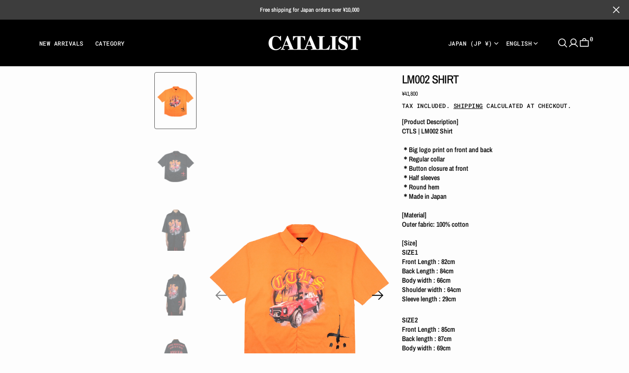

--- FILE ---
content_type: text/html; charset=utf-8
request_url: https://cvtvlist.com/en/products/ctls-lm002-shirt
body_size: 39169
content:
<!doctype html>
<html
	class="no-js"
	data-scheme="light"
	lang="en"
	dir="ltr"
>
	<head>
		<meta charset="utf-8">
		<meta http-equiv="X-UA-Compatible" content="IE=edge">
		<meta name="viewport" content="width=device-width,initial-scale=1">
		<meta name="theme-color" content="">
		<link rel="canonical" href="https://cvtvlist.com/en/products/ctls-lm002-shirt">
		<link rel="preconnect" href="https://cdn.shopify.com" crossorigin>

		<style data-shopify>
		  html, body {
			scrollbar-gutter: stable;
		  }
		</style>
<link
				rel="icon"
				type="image/png"
				href="//cvtvlist.com/cdn/shop/files/CATALIST_32x32.png?v=1761201756"
			><link rel="preconnect" href="https://fonts.shopifycdn.com" crossorigin><title>LM002 Shirt</title>

		
			<meta name="description" content="[Product Description]CTLS | LM002 Shirt＊Big logo print on front and back＊Regular collar＊Button closure at front＊Half sleeves＊Round hem＊Made in Japan[Material]Outer fabric: 100% cotton [Size]SIZE1Front Length : 82cmBack Length : 84cmBody width : 66cmShoulder width : 64cmSleeve length : 29cm SIZE2Front Length : 85cmBack ">
		

		

<meta property="og:site_name" content="CVTVLIST">
<meta property="og:url" content="https://cvtvlist.com/en/products/ctls-lm002-shirt">
<meta property="og:title" content="LM002 Shirt">
<meta property="og:type" content="product">
<meta property="og:description" content="[Product Description]CTLS | LM002 Shirt＊Big logo print on front and back＊Regular collar＊Button closure at front＊Half sleeves＊Round hem＊Made in Japan[Material]Outer fabric: 100% cotton [Size]SIZE1Front Length : 82cmBack Length : 84cmBody width : 66cmShoulder width : 64cmSleeve length : 29cm SIZE2Front Length : 85cmBack "><meta property="og:image" content="http://cvtvlist.com/cdn/shop/products/Untitled-6_a1516136-efaa-4d9d-bef7-23a0bc1062fe.png?v=1658993392">
  <meta property="og:image:secure_url" content="https://cvtvlist.com/cdn/shop/products/Untitled-6_a1516136-efaa-4d9d-bef7-23a0bc1062fe.png?v=1658993392">
  <meta property="og:image:width" content="2000">
  <meta property="og:image:height" content="2000"><meta property="og:price:amount" content="41,800">
  <meta property="og:price:currency" content="JPY"><meta name="twitter:card" content="summary_large_image">
<meta name="twitter:title" content="LM002 Shirt">
<meta name="twitter:description" content="[Product Description]CTLS | LM002 Shirt＊Big logo print on front and back＊Regular collar＊Button closure at front＊Half sleeves＊Round hem＊Made in Japan[Material]Outer fabric: 100% cotton [Size]SIZE1Front Length : 82cmBack Length : 84cmBody width : 66cmShoulder width : 64cmSleeve length : 29cm SIZE2Front Length : 85cmBack ">


		<script src="//cvtvlist.com/cdn/shop/t/16/assets/constants.js?v=57430444635880596041761375813" defer="defer"></script>
		<script src="//cvtvlist.com/cdn/shop/t/16/assets/pubsub.js?v=2921868252632587581761375814" defer="defer"></script>
		<script src="//cvtvlist.com/cdn/shop/t/16/assets/global.js?v=95550415458821865221761375813" defer="defer"></script>

		<script src="//cvtvlist.com/cdn/shop/t/16/assets/quick-add.js?v=180406215023960895951761375814" defer="defer"></script>
		<script src="//cvtvlist.com/cdn/shop/t/16/assets/product-form.js?v=102495761108940121331761375814" defer="defer"></script>

		<script>window.performance && window.performance.mark && window.performance.mark('shopify.content_for_header.start');</script><meta name="google-site-verification" content="S8W9lns-xU-ishQ_nkn2VKbU9Z3uaKT6DQjD9voNg7M">
<meta id="shopify-digital-wallet" name="shopify-digital-wallet" content="/51963396261/digital_wallets/dialog">
<meta name="shopify-checkout-api-token" content="03d89965be7a1ebd21d47748f369bc86">
<meta id="in-context-paypal-metadata" data-shop-id="51963396261" data-venmo-supported="false" data-environment="production" data-locale="en_US" data-paypal-v4="true" data-currency="JPY">
<link rel="alternate" hreflang="x-default" href="https://cvtvlist-japan.myshopify.com/products/ctls-lm002-shirt">
<link rel="alternate" hreflang="ja" href="https://cvtvlist-japan.myshopify.com/products/ctls-lm002-shirt">
<link rel="alternate" hreflang="en" href="https://cvtvlist-japan.myshopify.com/en/products/ctls-lm002-shirt">
<link rel="alternate" hreflang="ja-JP" href="https://cvtvlist.com/products/ctls-lm002-shirt">
<link rel="alternate" hreflang="en-JP" href="https://cvtvlist.com/en/products/ctls-lm002-shirt">
<link rel="alternate" hreflang="ja-US" href="https://cvtvlist.com/products/ctls-lm002-shirt">
<link rel="alternate" hreflang="en-US" href="https://cvtvlist.com/en/products/ctls-lm002-shirt">
<link rel="alternate" type="application/json+oembed" href="https://cvtvlist.com/en/products/ctls-lm002-shirt.oembed">
<script async="async" src="/checkouts/internal/preloads.js?locale=en-JP"></script>
<link rel="preconnect" href="https://shop.app" crossorigin="anonymous">
<script async="async" src="https://shop.app/checkouts/internal/preloads.js?locale=en-JP&shop_id=51963396261" crossorigin="anonymous"></script>
<script id="apple-pay-shop-capabilities" type="application/json">{"shopId":51963396261,"countryCode":"JP","currencyCode":"JPY","merchantCapabilities":["supports3DS"],"merchantId":"gid:\/\/shopify\/Shop\/51963396261","merchantName":"CVTVLIST","requiredBillingContactFields":["postalAddress","email","phone"],"requiredShippingContactFields":["postalAddress","email","phone"],"shippingType":"shipping","supportedNetworks":["visa","masterCard","amex","jcb","discover"],"total":{"type":"pending","label":"CVTVLIST","amount":"1.00"},"shopifyPaymentsEnabled":true,"supportsSubscriptions":true}</script>
<script id="shopify-features" type="application/json">{"accessToken":"03d89965be7a1ebd21d47748f369bc86","betas":["rich-media-storefront-analytics"],"domain":"cvtvlist.com","predictiveSearch":true,"shopId":51963396261,"locale":"en"}</script>
<script>var Shopify = Shopify || {};
Shopify.shop = "cvtvlist-japan.myshopify.com";
Shopify.locale = "en";
Shopify.currency = {"active":"JPY","rate":"1.0"};
Shopify.country = "JP";
Shopify.theme = {"name":"Outsiders","id":156061860059,"schema_name":"Outsiders","schema_version":"1.0.9","theme_store_id":2896,"role":"main"};
Shopify.theme.handle = "null";
Shopify.theme.style = {"id":null,"handle":null};
Shopify.cdnHost = "cvtvlist.com/cdn";
Shopify.routes = Shopify.routes || {};
Shopify.routes.root = "/en/";</script>
<script type="module">!function(o){(o.Shopify=o.Shopify||{}).modules=!0}(window);</script>
<script>!function(o){function n(){var o=[];function n(){o.push(Array.prototype.slice.apply(arguments))}return n.q=o,n}var t=o.Shopify=o.Shopify||{};t.loadFeatures=n(),t.autoloadFeatures=n()}(window);</script>
<script>
  window.ShopifyPay = window.ShopifyPay || {};
  window.ShopifyPay.apiHost = "shop.app\/pay";
  window.ShopifyPay.redirectState = null;
</script>
<script id="shop-js-analytics" type="application/json">{"pageType":"product"}</script>
<script defer="defer" async type="module" src="//cvtvlist.com/cdn/shopifycloud/shop-js/modules/v2/client.init-shop-cart-sync_BT-GjEfc.en.esm.js"></script>
<script defer="defer" async type="module" src="//cvtvlist.com/cdn/shopifycloud/shop-js/modules/v2/chunk.common_D58fp_Oc.esm.js"></script>
<script defer="defer" async type="module" src="//cvtvlist.com/cdn/shopifycloud/shop-js/modules/v2/chunk.modal_xMitdFEc.esm.js"></script>
<script type="module">
  await import("//cvtvlist.com/cdn/shopifycloud/shop-js/modules/v2/client.init-shop-cart-sync_BT-GjEfc.en.esm.js");
await import("//cvtvlist.com/cdn/shopifycloud/shop-js/modules/v2/chunk.common_D58fp_Oc.esm.js");
await import("//cvtvlist.com/cdn/shopifycloud/shop-js/modules/v2/chunk.modal_xMitdFEc.esm.js");

  window.Shopify.SignInWithShop?.initShopCartSync?.({"fedCMEnabled":true,"windoidEnabled":true});

</script>
<script>
  window.Shopify = window.Shopify || {};
  if (!window.Shopify.featureAssets) window.Shopify.featureAssets = {};
  window.Shopify.featureAssets['shop-js'] = {"shop-cart-sync":["modules/v2/client.shop-cart-sync_DZOKe7Ll.en.esm.js","modules/v2/chunk.common_D58fp_Oc.esm.js","modules/v2/chunk.modal_xMitdFEc.esm.js"],"init-fed-cm":["modules/v2/client.init-fed-cm_B6oLuCjv.en.esm.js","modules/v2/chunk.common_D58fp_Oc.esm.js","modules/v2/chunk.modal_xMitdFEc.esm.js"],"shop-cash-offers":["modules/v2/client.shop-cash-offers_D2sdYoxE.en.esm.js","modules/v2/chunk.common_D58fp_Oc.esm.js","modules/v2/chunk.modal_xMitdFEc.esm.js"],"shop-login-button":["modules/v2/client.shop-login-button_QeVjl5Y3.en.esm.js","modules/v2/chunk.common_D58fp_Oc.esm.js","modules/v2/chunk.modal_xMitdFEc.esm.js"],"pay-button":["modules/v2/client.pay-button_DXTOsIq6.en.esm.js","modules/v2/chunk.common_D58fp_Oc.esm.js","modules/v2/chunk.modal_xMitdFEc.esm.js"],"shop-button":["modules/v2/client.shop-button_DQZHx9pm.en.esm.js","modules/v2/chunk.common_D58fp_Oc.esm.js","modules/v2/chunk.modal_xMitdFEc.esm.js"],"avatar":["modules/v2/client.avatar_BTnouDA3.en.esm.js"],"init-windoid":["modules/v2/client.init-windoid_CR1B-cfM.en.esm.js","modules/v2/chunk.common_D58fp_Oc.esm.js","modules/v2/chunk.modal_xMitdFEc.esm.js"],"init-shop-for-new-customer-accounts":["modules/v2/client.init-shop-for-new-customer-accounts_C_vY_xzh.en.esm.js","modules/v2/client.shop-login-button_QeVjl5Y3.en.esm.js","modules/v2/chunk.common_D58fp_Oc.esm.js","modules/v2/chunk.modal_xMitdFEc.esm.js"],"init-shop-email-lookup-coordinator":["modules/v2/client.init-shop-email-lookup-coordinator_BI7n9ZSv.en.esm.js","modules/v2/chunk.common_D58fp_Oc.esm.js","modules/v2/chunk.modal_xMitdFEc.esm.js"],"init-shop-cart-sync":["modules/v2/client.init-shop-cart-sync_BT-GjEfc.en.esm.js","modules/v2/chunk.common_D58fp_Oc.esm.js","modules/v2/chunk.modal_xMitdFEc.esm.js"],"shop-toast-manager":["modules/v2/client.shop-toast-manager_DiYdP3xc.en.esm.js","modules/v2/chunk.common_D58fp_Oc.esm.js","modules/v2/chunk.modal_xMitdFEc.esm.js"],"init-customer-accounts":["modules/v2/client.init-customer-accounts_D9ZNqS-Q.en.esm.js","modules/v2/client.shop-login-button_QeVjl5Y3.en.esm.js","modules/v2/chunk.common_D58fp_Oc.esm.js","modules/v2/chunk.modal_xMitdFEc.esm.js"],"init-customer-accounts-sign-up":["modules/v2/client.init-customer-accounts-sign-up_iGw4briv.en.esm.js","modules/v2/client.shop-login-button_QeVjl5Y3.en.esm.js","modules/v2/chunk.common_D58fp_Oc.esm.js","modules/v2/chunk.modal_xMitdFEc.esm.js"],"shop-follow-button":["modules/v2/client.shop-follow-button_CqMgW2wH.en.esm.js","modules/v2/chunk.common_D58fp_Oc.esm.js","modules/v2/chunk.modal_xMitdFEc.esm.js"],"checkout-modal":["modules/v2/client.checkout-modal_xHeaAweL.en.esm.js","modules/v2/chunk.common_D58fp_Oc.esm.js","modules/v2/chunk.modal_xMitdFEc.esm.js"],"shop-login":["modules/v2/client.shop-login_D91U-Q7h.en.esm.js","modules/v2/chunk.common_D58fp_Oc.esm.js","modules/v2/chunk.modal_xMitdFEc.esm.js"],"lead-capture":["modules/v2/client.lead-capture_BJmE1dJe.en.esm.js","modules/v2/chunk.common_D58fp_Oc.esm.js","modules/v2/chunk.modal_xMitdFEc.esm.js"],"payment-terms":["modules/v2/client.payment-terms_Ci9AEqFq.en.esm.js","modules/v2/chunk.common_D58fp_Oc.esm.js","modules/v2/chunk.modal_xMitdFEc.esm.js"]};
</script>
<script>(function() {
  var isLoaded = false;
  function asyncLoad() {
    if (isLoaded) return;
    isLoaded = true;
    var urls = ["https:\/\/armor.pasilobus.com\/lock.js?shop=cvtvlist-japan.myshopify.com","https:\/\/load.csell.co\/assets\/js\/cross-sell.js?shop=cvtvlist-japan.myshopify.com","https:\/\/load.csell.co\/assets\/v2\/js\/core\/xsell.js?shop=cvtvlist-japan.myshopify.com"];
    for (var i = 0; i < urls.length; i++) {
      var s = document.createElement('script');
      s.type = 'text/javascript';
      s.async = true;
      s.src = urls[i];
      var x = document.getElementsByTagName('script')[0];
      x.parentNode.insertBefore(s, x);
    }
  };
  if(window.attachEvent) {
    window.attachEvent('onload', asyncLoad);
  } else {
    window.addEventListener('load', asyncLoad, false);
  }
})();</script>
<script id="__st">var __st={"a":51963396261,"offset":32400,"reqid":"0d317563-1d0b-4321-b67d-af38bf677c8f-1769049652","pageurl":"cvtvlist.com\/en\/products\/ctls-lm002-shirt","u":"e661d0c2e3a5","p":"product","rtyp":"product","rid":7770933461211};</script>
<script>window.ShopifyPaypalV4VisibilityTracking = true;</script>
<script id="captcha-bootstrap">!function(){'use strict';const t='contact',e='account',n='new_comment',o=[[t,t],['blogs',n],['comments',n],[t,'customer']],c=[[e,'customer_login'],[e,'guest_login'],[e,'recover_customer_password'],[e,'create_customer']],r=t=>t.map((([t,e])=>`form[action*='/${t}']:not([data-nocaptcha='true']) input[name='form_type'][value='${e}']`)).join(','),a=t=>()=>t?[...document.querySelectorAll(t)].map((t=>t.form)):[];function s(){const t=[...o],e=r(t);return a(e)}const i='password',u='form_key',d=['recaptcha-v3-token','g-recaptcha-response','h-captcha-response',i],f=()=>{try{return window.sessionStorage}catch{return}},m='__shopify_v',_=t=>t.elements[u];function p(t,e,n=!1){try{const o=window.sessionStorage,c=JSON.parse(o.getItem(e)),{data:r}=function(t){const{data:e,action:n}=t;return t[m]||n?{data:e,action:n}:{data:t,action:n}}(c);for(const[e,n]of Object.entries(r))t.elements[e]&&(t.elements[e].value=n);n&&o.removeItem(e)}catch(o){console.error('form repopulation failed',{error:o})}}const l='form_type',E='cptcha';function T(t){t.dataset[E]=!0}const w=window,h=w.document,L='Shopify',v='ce_forms',y='captcha';let A=!1;((t,e)=>{const n=(g='f06e6c50-85a8-45c8-87d0-21a2b65856fe',I='https://cdn.shopify.com/shopifycloud/storefront-forms-hcaptcha/ce_storefront_forms_captcha_hcaptcha.v1.5.2.iife.js',D={infoText:'Protected by hCaptcha',privacyText:'Privacy',termsText:'Terms'},(t,e,n)=>{const o=w[L][v],c=o.bindForm;if(c)return c(t,g,e,D).then(n);var r;o.q.push([[t,g,e,D],n]),r=I,A||(h.body.append(Object.assign(h.createElement('script'),{id:'captcha-provider',async:!0,src:r})),A=!0)});var g,I,D;w[L]=w[L]||{},w[L][v]=w[L][v]||{},w[L][v].q=[],w[L][y]=w[L][y]||{},w[L][y].protect=function(t,e){n(t,void 0,e),T(t)},Object.freeze(w[L][y]),function(t,e,n,w,h,L){const[v,y,A,g]=function(t,e,n){const i=e?o:[],u=t?c:[],d=[...i,...u],f=r(d),m=r(i),_=r(d.filter((([t,e])=>n.includes(e))));return[a(f),a(m),a(_),s()]}(w,h,L),I=t=>{const e=t.target;return e instanceof HTMLFormElement?e:e&&e.form},D=t=>v().includes(t);t.addEventListener('submit',(t=>{const e=I(t);if(!e)return;const n=D(e)&&!e.dataset.hcaptchaBound&&!e.dataset.recaptchaBound,o=_(e),c=g().includes(e)&&(!o||!o.value);(n||c)&&t.preventDefault(),c&&!n&&(function(t){try{if(!f())return;!function(t){const e=f();if(!e)return;const n=_(t);if(!n)return;const o=n.value;o&&e.removeItem(o)}(t);const e=Array.from(Array(32),(()=>Math.random().toString(36)[2])).join('');!function(t,e){_(t)||t.append(Object.assign(document.createElement('input'),{type:'hidden',name:u})),t.elements[u].value=e}(t,e),function(t,e){const n=f();if(!n)return;const o=[...t.querySelectorAll(`input[type='${i}']`)].map((({name:t})=>t)),c=[...d,...o],r={};for(const[a,s]of new FormData(t).entries())c.includes(a)||(r[a]=s);n.setItem(e,JSON.stringify({[m]:1,action:t.action,data:r}))}(t,e)}catch(e){console.error('failed to persist form',e)}}(e),e.submit())}));const S=(t,e)=>{t&&!t.dataset[E]&&(n(t,e.some((e=>e===t))),T(t))};for(const o of['focusin','change'])t.addEventListener(o,(t=>{const e=I(t);D(e)&&S(e,y())}));const B=e.get('form_key'),M=e.get(l),P=B&&M;t.addEventListener('DOMContentLoaded',(()=>{const t=y();if(P)for(const e of t)e.elements[l].value===M&&p(e,B);[...new Set([...A(),...v().filter((t=>'true'===t.dataset.shopifyCaptcha))])].forEach((e=>S(e,t)))}))}(h,new URLSearchParams(w.location.search),n,t,e,['guest_login'])})(!0,!0)}();</script>
<script integrity="sha256-4kQ18oKyAcykRKYeNunJcIwy7WH5gtpwJnB7kiuLZ1E=" data-source-attribution="shopify.loadfeatures" defer="defer" src="//cvtvlist.com/cdn/shopifycloud/storefront/assets/storefront/load_feature-a0a9edcb.js" crossorigin="anonymous"></script>
<script crossorigin="anonymous" defer="defer" src="//cvtvlist.com/cdn/shopifycloud/storefront/assets/shopify_pay/storefront-65b4c6d7.js?v=20250812"></script>
<script data-source-attribution="shopify.dynamic_checkout.dynamic.init">var Shopify=Shopify||{};Shopify.PaymentButton=Shopify.PaymentButton||{isStorefrontPortableWallets:!0,init:function(){window.Shopify.PaymentButton.init=function(){};var t=document.createElement("script");t.src="https://cvtvlist.com/cdn/shopifycloud/portable-wallets/latest/portable-wallets.en.js",t.type="module",document.head.appendChild(t)}};
</script>
<script data-source-attribution="shopify.dynamic_checkout.buyer_consent">
  function portableWalletsHideBuyerConsent(e){var t=document.getElementById("shopify-buyer-consent"),n=document.getElementById("shopify-subscription-policy-button");t&&n&&(t.classList.add("hidden"),t.setAttribute("aria-hidden","true"),n.removeEventListener("click",e))}function portableWalletsShowBuyerConsent(e){var t=document.getElementById("shopify-buyer-consent"),n=document.getElementById("shopify-subscription-policy-button");t&&n&&(t.classList.remove("hidden"),t.removeAttribute("aria-hidden"),n.addEventListener("click",e))}window.Shopify?.PaymentButton&&(window.Shopify.PaymentButton.hideBuyerConsent=portableWalletsHideBuyerConsent,window.Shopify.PaymentButton.showBuyerConsent=portableWalletsShowBuyerConsent);
</script>
<script data-source-attribution="shopify.dynamic_checkout.cart.bootstrap">document.addEventListener("DOMContentLoaded",(function(){function t(){return document.querySelector("shopify-accelerated-checkout-cart, shopify-accelerated-checkout")}if(t())Shopify.PaymentButton.init();else{new MutationObserver((function(e,n){t()&&(Shopify.PaymentButton.init(),n.disconnect())})).observe(document.body,{childList:!0,subtree:!0})}}));
</script>
<link id="shopify-accelerated-checkout-styles" rel="stylesheet" media="screen" href="https://cvtvlist.com/cdn/shopifycloud/portable-wallets/latest/accelerated-checkout-backwards-compat.css" crossorigin="anonymous">
<style id="shopify-accelerated-checkout-cart">
        #shopify-buyer-consent {
  margin-top: 1em;
  display: inline-block;
  width: 100%;
}

#shopify-buyer-consent.hidden {
  display: none;
}

#shopify-subscription-policy-button {
  background: none;
  border: none;
  padding: 0;
  text-decoration: underline;
  font-size: inherit;
  cursor: pointer;
}

#shopify-subscription-policy-button::before {
  box-shadow: none;
}

      </style>
<script id="sections-script" data-sections="main-product,product-recommendations,announcement-bar,header,footer" defer="defer" src="//cvtvlist.com/cdn/shop/t/16/compiled_assets/scripts.js?v=6300"></script>
<script>window.performance && window.performance.mark && window.performance.mark('shopify.content_for_header.end');</script>

		

<style data-shopify>
	@font-face {
  font-family: "Archivo Narrow";
  font-weight: 600;
  font-style: normal;
  font-display: swap;
  src: url("//cvtvlist.com/cdn/fonts/archivo_narrow/archivonarrow_n6.39db873f9e4e9c8ab7083354b267ce7500b7ee9e.woff2") format("woff2"),
       url("//cvtvlist.com/cdn/fonts/archivo_narrow/archivonarrow_n6.997d285d710a777a602467368cc2fbd11a20033e.woff") format("woff");
}

	@font-face {
  font-family: "Archivo Narrow";
  font-weight: 500;
  font-style: normal;
  font-display: swap;
  src: url("//cvtvlist.com/cdn/fonts/archivo_narrow/archivonarrow_n5.d7d2ed7fbf03e65de95fbf4dd65b8f16594058a7.woff2") format("woff2"),
       url("//cvtvlist.com/cdn/fonts/archivo_narrow/archivonarrow_n5.1b34a2bfca6fa7ceb43f421bf0098175c735e91b.woff") format("woff");
}

	@font-face {
  font-family: "Roboto Mono";
  font-weight: 500;
  font-style: normal;
  font-display: swap;
  src: url("//cvtvlist.com/cdn/fonts/roboto_mono/robotomono_n5.29a963c13062654edff960e0fc0769528bdca7e5.woff2") format("woff2"),
       url("//cvtvlist.com/cdn/fonts/roboto_mono/robotomono_n5.ba11b9a58fc32158ddb2acccd36cc62c012f4109.woff") format("woff");
}

	@font-face {
  font-family: "Archivo Narrow";
  font-weight: 500;
  font-style: normal;
  font-display: swap;
  src: url("//cvtvlist.com/cdn/fonts/archivo_narrow/archivonarrow_n5.d7d2ed7fbf03e65de95fbf4dd65b8f16594058a7.woff2") format("woff2"),
       url("//cvtvlist.com/cdn/fonts/archivo_narrow/archivonarrow_n5.1b34a2bfca6fa7ceb43f421bf0098175c735e91b.woff") format("woff");
}

	
	@font-face {
  font-family: "Archivo Narrow";
  font-weight: 400;
  font-style: normal;
  font-display: swap;
  src: url("//cvtvlist.com/cdn/fonts/archivo_narrow/archivonarrow_n4.5c3bab850a22055c235cf940f895d873a8689d70.woff2") format("woff2"),
       url("//cvtvlist.com/cdn/fonts/archivo_narrow/archivonarrow_n4.ea12dd22d3319d164475c1d047ae8f973041a9ff.woff") format("woff");
}

	@font-face {
  font-family: "Archivo Narrow";
  font-weight: 500;
  font-style: normal;
  font-display: swap;
  src: url("//cvtvlist.com/cdn/fonts/archivo_narrow/archivonarrow_n5.d7d2ed7fbf03e65de95fbf4dd65b8f16594058a7.woff2") format("woff2"),
       url("//cvtvlist.com/cdn/fonts/archivo_narrow/archivonarrow_n5.1b34a2bfca6fa7ceb43f421bf0098175c735e91b.woff") format("woff");
}

	@font-face {
  font-family: "Archivo Narrow";
  font-weight: 700;
  font-style: normal;
  font-display: swap;
  src: url("//cvtvlist.com/cdn/fonts/archivo_narrow/archivonarrow_n7.c049bee49aa92b4cfee86dd4e79c9194b8519e2b.woff2") format("woff2"),
       url("//cvtvlist.com/cdn/fonts/archivo_narrow/archivonarrow_n7.89eabe3e1f3044c02b965aa5ad3e57c9e898709d.woff") format("woff");
}

	@font-face {
  font-family: "Archivo Narrow";
  font-weight: 700;
  font-style: normal;
  font-display: swap;
  src: url("//cvtvlist.com/cdn/fonts/archivo_narrow/archivonarrow_n7.c049bee49aa92b4cfee86dd4e79c9194b8519e2b.woff2") format("woff2"),
       url("//cvtvlist.com/cdn/fonts/archivo_narrow/archivonarrow_n7.89eabe3e1f3044c02b965aa5ad3e57c9e898709d.woff") format("woff");
}

	@font-face {
  font-family: "Archivo Narrow";
  font-weight: 600;
  font-style: italic;
  font-display: swap;
  src: url("//cvtvlist.com/cdn/fonts/archivo_narrow/archivonarrow_i6.21c69730cb55f9ff454529f520897ee241e78c97.woff2") format("woff2"),
       url("//cvtvlist.com/cdn/fonts/archivo_narrow/archivonarrow_i6.6c25ccdf80ef4616ffdc61ea3e51d7ed480f0d13.woff") format("woff");
}

	@font-face {
  font-family: "Archivo Narrow";
  font-weight: 500;
  font-style: italic;
  font-display: swap;
  src: url("//cvtvlist.com/cdn/fonts/archivo_narrow/archivonarrow_i5.6463a36acce2afb4e2a146410458a5b09d2093ae.woff2") format("woff2"),
       url("//cvtvlist.com/cdn/fonts/archivo_narrow/archivonarrow_i5.9aaf70cccc41d8a78633ee26522c2ed33d433d95.woff") format("woff");
}

	@font-face {
  font-family: "Archivo Narrow";
  font-weight: 700;
  font-style: italic;
  font-display: swap;
  src: url("//cvtvlist.com/cdn/fonts/archivo_narrow/archivonarrow_i7.394cd4c9437ad9084e13f72957e92bfbe366a689.woff2") format("woff2"),
       url("//cvtvlist.com/cdn/fonts/archivo_narrow/archivonarrow_i7.f7e98758eef2e613f5c757b5780e7f43b6bcf700.woff") format("woff");
}

	

	
		:root,
		[data-scheme=light] .color-background-1 {
			--color-background: 253,253,253;
--color-background-secondary: 245,245,245;

	--gradient-background: #fdfdfd;

--color-foreground: 6, 6, 6;
--color-foreground-secondary: 56, 56, 56;
--color-foreground-title: 6, 6, 6;
--menu-shadow-color: var(--color-foreground);
--color-button-text: 253, 253, 253;
--color-button-text-hover: 253, 253, 253;
--color-button: 6, 6, 6;
--color-button-hover: 56, 56, 56;

--color-button-secondary: 152, 140, 99;
--color-button-secondary-hover: 131, 118, 99;
--color-button-secondary-text: 255, 255, 255;
--color-button-secondary-text-hover: 255, 255, 255;

--color-button-tertiary-text: 6, 6, 6;
--color-button-tertiary-text-hover: 56, 56, 56;

--color-overlay: 6, 6, 6;
--color-border-input: 231, 231, 231;
--color-border-input-hover: 231, 231, 231;
--color-background-input: 245, 245, 245;
--color-background-input-hover: 250, 250, 250;
--color-border: 95, 95, 95;
--color-accent: 6, 6, 6;
--color-emphasis: 234, 22, 22;

--color-badge-background: 6, 6, 6;
--color-badge-text: 253, 253, 253;

--color-badge-sale-background: 6, 6, 6;
--color-badge-sale-text: 253, 253, 253;
--color-badge-soldout-background: 6, 6, 6;
--color-badge-soldout-text: 204, 204, 204;
--color-badge-custom-background: 253, 253, 253;
--color-badge-custom-text: 6, 6, 6;

--color-pagination-text: 6, 6, 6;
--color-pagination-background: 245, 245, 245;
--color-pagination-border: 240, 240, 240;
--color-pagination-active-text: 253, 253, 253;
--color-pagination-active-background: 6, 6, 6;
--color-pagination-active-border: 6, 6, 6;
		}
		@media (prefers-color-scheme: light) {
			:root,
			[data-scheme=auto] .color-background-1 {
				--color-background: 253,253,253;
--color-background-secondary: 245,245,245;

	--gradient-background: #fdfdfd;

--color-foreground: 6, 6, 6;
--color-foreground-secondary: 56, 56, 56;
--color-foreground-title: 6, 6, 6;
--menu-shadow-color: var(--color-foreground);
--color-button-text: 253, 253, 253;
--color-button-text-hover: 253, 253, 253;
--color-button: 6, 6, 6;
--color-button-hover: 56, 56, 56;

--color-button-secondary: 152, 140, 99;
--color-button-secondary-hover: 131, 118, 99;
--color-button-secondary-text: 255, 255, 255;
--color-button-secondary-text-hover: 255, 255, 255;

--color-button-tertiary-text: 6, 6, 6;
--color-button-tertiary-text-hover: 56, 56, 56;

--color-overlay: 6, 6, 6;
--color-border-input: 231, 231, 231;
--color-border-input-hover: 231, 231, 231;
--color-background-input: 245, 245, 245;
--color-background-input-hover: 250, 250, 250;
--color-border: 95, 95, 95;
--color-accent: 6, 6, 6;
--color-emphasis: 234, 22, 22;

--color-badge-background: 6, 6, 6;
--color-badge-text: 253, 253, 253;

--color-badge-sale-background: 6, 6, 6;
--color-badge-sale-text: 253, 253, 253;
--color-badge-soldout-background: 6, 6, 6;
--color-badge-soldout-text: 204, 204, 204;
--color-badge-custom-background: 253, 253, 253;
--color-badge-custom-text: 6, 6, 6;

--color-pagination-text: 6, 6, 6;
--color-pagination-background: 245, 245, 245;
--color-pagination-border: 240, 240, 240;
--color-pagination-active-text: 253, 253, 253;
--color-pagination-active-background: 6, 6, 6;
--color-pagination-active-border: 6, 6, 6;
			}
		}
		[data-scheme=dark],
			.color-inverse,
		[data-scheme=dark] .color-background-1 {
			
	--color-background: 30, 30, 30;
	--color-background-secondary: 16, 16, 16;
	--color-border-input: 44, 44, 44;
	--color-border-input-hover: 48, 48, 48;
	--color-background-input: 44, 44, 44;
	--color-background-input-hover: 48, 48, 48;


	--gradient-background: rgb(var(--color-background));

--color-overlay: 31, 31, 31;
--color-foreground: 255, 255, 255;
--color-foreground-secondary: 255, 255, 255;
--color-foreground-title: 255, 255, 255;
--color-border: 245, 245, 245;
--color-link: 229, 229, 229;
--alpha-link: 0.5;
--color-button: 10, 10, 10;
--color-button-hover: 15, 15, 15;
--color-button-text: 255, 255, 255;
--color-button-text-hover: 255, 255, 255;
--color-button-secondary: 60, 60, 60;
--color-button-secondary-hover: 65, 65, 65;
--color-button-secondary-text: 255, 255, 255;
--color-button-secondary-text-hover: 255, 255, 255;
--color-button-tertiary: 15, 15, 15;
--color-button-tertiary-hover: 20, 20, 20;
--color-button-tertiary-text: 255, 255, 255;
--color-button-tertiary-text-hover: 255, 255, 255;
--alpha-button-background: 1;
--alpha-button-border: 1;
--color-social: 255, 255, 255;
--color-placeholder-input: 255, 255, 255;
--color-card-price-new: 229, 229, 229;
--color-card-price-old: 169, 169, 169;
--color-error-background: 0, 0, 0;
--color-title-text: 255, 255, 255;
--color-accent : 180, 180, 180;
--menu-shadow-color: 0, 0, 0;
--menu-shadow-alpha: 0.3;
--swiper-navigation-color: rgb(var(--color-foreground));
--swiper-pagination-color : rgb(var(--color-foreground));


		}
		@media (prefers-color-scheme: dark) {
			[data-scheme=auto],
			[data-scheme=auto] .color-background-1 {
				
	--color-background: 30, 30, 30;
	--color-background-secondary: 16, 16, 16;
	--color-border-input: 44, 44, 44;
	--color-border-input-hover: 48, 48, 48;
	--color-background-input: 44, 44, 44;
	--color-background-input-hover: 48, 48, 48;


	--gradient-background: rgb(var(--color-background));

--color-overlay: 31, 31, 31;
--color-foreground: 255, 255, 255;
--color-foreground-secondary: 255, 255, 255;
--color-foreground-title: 255, 255, 255;
--color-border: 245, 245, 245;
--color-link: 229, 229, 229;
--alpha-link: 0.5;
--color-button: 10, 10, 10;
--color-button-hover: 15, 15, 15;
--color-button-text: 255, 255, 255;
--color-button-text-hover: 255, 255, 255;
--color-button-secondary: 60, 60, 60;
--color-button-secondary-hover: 65, 65, 65;
--color-button-secondary-text: 255, 255, 255;
--color-button-secondary-text-hover: 255, 255, 255;
--color-button-tertiary: 15, 15, 15;
--color-button-tertiary-hover: 20, 20, 20;
--color-button-tertiary-text: 255, 255, 255;
--color-button-tertiary-text-hover: 255, 255, 255;
--alpha-button-background: 1;
--alpha-button-border: 1;
--color-social: 255, 255, 255;
--color-placeholder-input: 255, 255, 255;
--color-card-price-new: 229, 229, 229;
--color-card-price-old: 169, 169, 169;
--color-error-background: 0, 0, 0;
--color-title-text: 255, 255, 255;
--color-accent : 180, 180, 180;
--menu-shadow-color: 0, 0, 0;
--menu-shadow-alpha: 0.3;
--swiper-navigation-color: rgb(var(--color-foreground));
--swiper-pagination-color : rgb(var(--color-foreground));


			}
		}

	
		
		[data-scheme=light] .color-background-2 {
			--color-background: 0,0,0;
--color-background-secondary: 61,61,61;

	--gradient-background: #000000;

--color-foreground: 253, 253, 253;
--color-foreground-secondary: 253, 253, 253;
--color-foreground-title: 253, 253, 253;
--menu-shadow-color: var(--color-foreground);
--color-button-text: 6, 6, 6;
--color-button-text-hover: 6, 6, 6;
--color-button: 245, 245, 245;
--color-button-hover: 221, 221, 221;

--color-button-secondary: 152, 140, 99;
--color-button-secondary-hover: 180, 155, 118;
--color-button-secondary-text: 255, 255, 255;
--color-button-secondary-text-hover: 255, 255, 255;

--color-button-tertiary-text: 245, 245, 245;
--color-button-tertiary-text-hover: 245, 245, 245;

--color-overlay: 20, 20, 20;
--color-border-input: 255, 255, 255;
--color-border-input-hover: 255, 255, 255;
--color-background-input: 255, 255, 255;
--color-background-input-hover: 251, 251, 251;
--color-border: 234, 234, 234;
--color-accent: 255, 255, 255;
--color-emphasis: 234, 22, 22;

--color-badge-background: 6, 6, 6;
--color-badge-text: 253, 253, 253;

--color-badge-sale-background: 6, 6, 6;
--color-badge-sale-text: 253, 253, 253;
--color-badge-soldout-background: 6, 6, 6;
--color-badge-soldout-text: 204, 204, 204;
--color-badge-custom-background: 253, 253, 253;
--color-badge-custom-text: 6, 6, 6;

--color-pagination-text: 6, 6, 6;
--color-pagination-background: 245, 245, 245;
--color-pagination-border: 240, 240, 240;
--color-pagination-active-text: 253, 253, 253;
--color-pagination-active-background: 6, 6, 6;
--color-pagination-active-border: 6, 6, 6;
		}
		@media (prefers-color-scheme: light) {
			
			[data-scheme=auto] .color-background-2 {
				--color-background: 0,0,0;
--color-background-secondary: 61,61,61;

	--gradient-background: #000000;

--color-foreground: 253, 253, 253;
--color-foreground-secondary: 253, 253, 253;
--color-foreground-title: 253, 253, 253;
--menu-shadow-color: var(--color-foreground);
--color-button-text: 6, 6, 6;
--color-button-text-hover: 6, 6, 6;
--color-button: 245, 245, 245;
--color-button-hover: 221, 221, 221;

--color-button-secondary: 152, 140, 99;
--color-button-secondary-hover: 180, 155, 118;
--color-button-secondary-text: 255, 255, 255;
--color-button-secondary-text-hover: 255, 255, 255;

--color-button-tertiary-text: 245, 245, 245;
--color-button-tertiary-text-hover: 245, 245, 245;

--color-overlay: 20, 20, 20;
--color-border-input: 255, 255, 255;
--color-border-input-hover: 255, 255, 255;
--color-background-input: 255, 255, 255;
--color-background-input-hover: 251, 251, 251;
--color-border: 234, 234, 234;
--color-accent: 255, 255, 255;
--color-emphasis: 234, 22, 22;

--color-badge-background: 6, 6, 6;
--color-badge-text: 253, 253, 253;

--color-badge-sale-background: 6, 6, 6;
--color-badge-sale-text: 253, 253, 253;
--color-badge-soldout-background: 6, 6, 6;
--color-badge-soldout-text: 204, 204, 204;
--color-badge-custom-background: 253, 253, 253;
--color-badge-custom-text: 6, 6, 6;

--color-pagination-text: 6, 6, 6;
--color-pagination-background: 245, 245, 245;
--color-pagination-border: 240, 240, 240;
--color-pagination-active-text: 253, 253, 253;
--color-pagination-active-background: 6, 6, 6;
--color-pagination-active-border: 6, 6, 6;
			}
		}
		
		[data-scheme=dark] .color-background-2 {
			
	--color-background: 44, 44, 44;
	--color-background-secondary: 31, 31, 31;
	--color-border-input: 35, 35, 35;
	--color-border-input-hover: 37, 37, 37;
	--color-background-input: 35, 35, 35;
	--color-background-input-hover:  37, 37, 37;


	--gradient-background: rgb(var(--color-background));

--color-overlay: 31, 31, 31;
--color-foreground: 255, 255, 255;
--color-foreground-secondary: 255, 255, 255;
--color-foreground-title: 255, 255, 255;
--color-border: 245, 245, 245;
--color-link: 229, 229, 229;
--alpha-link: 0.5;
--color-button: 10, 10, 10;
--color-button-hover: 15, 15, 15;
--color-button-text: 255, 255, 255;
--color-button-text-hover: 255, 255, 255;
--color-button-secondary: 60, 60, 60;
--color-button-secondary-hover: 65, 65, 65;
--color-button-secondary-text: 255, 255, 255;
--color-button-secondary-text-hover: 255, 255, 255;
--color-button-tertiary: 15, 15, 15;
--color-button-tertiary-hover: 20, 20, 20;
--color-button-tertiary-text: 255, 255, 255;
--color-button-tertiary-text-hover: 255, 255, 255;
--alpha-button-background: 1;
--alpha-button-border: 1;
--color-social: 255, 255, 255;
--color-placeholder-input: 255, 255, 255;
--color-card-price-new: 229, 229, 229;
--color-card-price-old: 169, 169, 169;
--color-error-background: 0, 0, 0;
--color-title-text: 255, 255, 255;
--color-accent : 180, 180, 180;
--menu-shadow-color: 0, 0, 0;
--menu-shadow-alpha: 0.3;
--swiper-navigation-color: rgb(var(--color-foreground));
--swiper-pagination-color : rgb(var(--color-foreground));


		}
		@media (prefers-color-scheme: dark) {
			
			[data-scheme=auto] .color-background-2 {
				
	--color-background: 44, 44, 44;
	--color-background-secondary: 31, 31, 31;
	--color-border-input: 35, 35, 35;
	--color-border-input-hover: 37, 37, 37;
	--color-background-input: 35, 35, 35;
	--color-background-input-hover:  37, 37, 37;


	--gradient-background: rgb(var(--color-background));

--color-overlay: 31, 31, 31;
--color-foreground: 255, 255, 255;
--color-foreground-secondary: 255, 255, 255;
--color-foreground-title: 255, 255, 255;
--color-border: 245, 245, 245;
--color-link: 229, 229, 229;
--alpha-link: 0.5;
--color-button: 10, 10, 10;
--color-button-hover: 15, 15, 15;
--color-button-text: 255, 255, 255;
--color-button-text-hover: 255, 255, 255;
--color-button-secondary: 60, 60, 60;
--color-button-secondary-hover: 65, 65, 65;
--color-button-secondary-text: 255, 255, 255;
--color-button-secondary-text-hover: 255, 255, 255;
--color-button-tertiary: 15, 15, 15;
--color-button-tertiary-hover: 20, 20, 20;
--color-button-tertiary-text: 255, 255, 255;
--color-button-tertiary-text-hover: 255, 255, 255;
--alpha-button-background: 1;
--alpha-button-border: 1;
--color-social: 255, 255, 255;
--color-placeholder-input: 255, 255, 255;
--color-card-price-new: 229, 229, 229;
--color-card-price-old: 169, 169, 169;
--color-error-background: 0, 0, 0;
--color-title-text: 255, 255, 255;
--color-accent : 180, 180, 180;
--menu-shadow-color: 0, 0, 0;
--menu-shadow-alpha: 0.3;
--swiper-navigation-color: rgb(var(--color-foreground));
--swiper-pagination-color : rgb(var(--color-foreground));


			}
		}

	
		
		[data-scheme=light] .color-background-3 {
			--color-background: 248,248,248;
--color-background-secondary: 244,238,233;

	--gradient-background: #f8f8f8;

--color-foreground: 6, 6, 6;
--color-foreground-secondary: 56, 56, 56;
--color-foreground-title: 6, 6, 6;
--menu-shadow-color: var(--color-foreground);
--color-button-text: 253, 253, 253;
--color-button-text-hover: 253, 253, 253;
--color-button: 6, 6, 6;
--color-button-hover: 95, 95, 95;

--color-button-secondary: 152, 140, 99;
--color-button-secondary-hover: 131, 118, 99;
--color-button-secondary-text: 255, 255, 255;
--color-button-secondary-text-hover: 255, 255, 255;

--color-button-tertiary-text: 6, 6, 6;
--color-button-tertiary-text-hover: 6, 6, 6;

--color-overlay: 20, 20, 20;
--color-border-input: 219, 216, 207;
--color-border-input-hover: 219, 216, 207;
--color-background-input: 244, 238, 233;
--color-background-input-hover: 244, 238, 233;
--color-border: 219, 216, 207;
--color-accent: 152, 140, 99;
--color-emphasis: 234, 22, 22;

--color-badge-background: 6, 6, 6;
--color-badge-text: 253, 253, 253;

--color-badge-sale-background: 6, 6, 6;
--color-badge-sale-text: 253, 253, 253;
--color-badge-soldout-background: 6, 6, 6;
--color-badge-soldout-text: 204, 204, 204;
--color-badge-custom-background: 253, 253, 253;
--color-badge-custom-text: 6, 6, 6;

--color-pagination-text: 6, 6, 6;
--color-pagination-background: 245, 245, 245;
--color-pagination-border: 240, 240, 240;
--color-pagination-active-text: 253, 253, 253;
--color-pagination-active-background: 6, 6, 6;
--color-pagination-active-border: 6, 6, 6;
		}
		@media (prefers-color-scheme: light) {
			
			[data-scheme=auto] .color-background-3 {
				--color-background: 248,248,248;
--color-background-secondary: 244,238,233;

	--gradient-background: #f8f8f8;

--color-foreground: 6, 6, 6;
--color-foreground-secondary: 56, 56, 56;
--color-foreground-title: 6, 6, 6;
--menu-shadow-color: var(--color-foreground);
--color-button-text: 253, 253, 253;
--color-button-text-hover: 253, 253, 253;
--color-button: 6, 6, 6;
--color-button-hover: 95, 95, 95;

--color-button-secondary: 152, 140, 99;
--color-button-secondary-hover: 131, 118, 99;
--color-button-secondary-text: 255, 255, 255;
--color-button-secondary-text-hover: 255, 255, 255;

--color-button-tertiary-text: 6, 6, 6;
--color-button-tertiary-text-hover: 6, 6, 6;

--color-overlay: 20, 20, 20;
--color-border-input: 219, 216, 207;
--color-border-input-hover: 219, 216, 207;
--color-background-input: 244, 238, 233;
--color-background-input-hover: 244, 238, 233;
--color-border: 219, 216, 207;
--color-accent: 152, 140, 99;
--color-emphasis: 234, 22, 22;

--color-badge-background: 6, 6, 6;
--color-badge-text: 253, 253, 253;

--color-badge-sale-background: 6, 6, 6;
--color-badge-sale-text: 253, 253, 253;
--color-badge-soldout-background: 6, 6, 6;
--color-badge-soldout-text: 204, 204, 204;
--color-badge-custom-background: 253, 253, 253;
--color-badge-custom-text: 6, 6, 6;

--color-pagination-text: 6, 6, 6;
--color-pagination-background: 245, 245, 245;
--color-pagination-border: 240, 240, 240;
--color-pagination-active-text: 253, 253, 253;
--color-pagination-active-background: 6, 6, 6;
--color-pagination-active-border: 6, 6, 6;
			}
		}
		
		[data-scheme=dark] .color-background-3 {
			
	--color-background: 44, 44, 44;
	--color-background-secondary: 31, 31, 31;
	--color-border-input: 35, 35, 35;
	--color-border-input-hover: 37, 37, 37;
	--color-background-input: 35, 35, 35;
	--color-background-input-hover:  37, 37, 37;


	--gradient-background: rgb(var(--color-background));

--color-overlay: 31, 31, 31;
--color-foreground: 255, 255, 255;
--color-foreground-secondary: 255, 255, 255;
--color-foreground-title: 255, 255, 255;
--color-border: 245, 245, 245;
--color-link: 229, 229, 229;
--alpha-link: 0.5;
--color-button: 10, 10, 10;
--color-button-hover: 15, 15, 15;
--color-button-text: 255, 255, 255;
--color-button-text-hover: 255, 255, 255;
--color-button-secondary: 60, 60, 60;
--color-button-secondary-hover: 65, 65, 65;
--color-button-secondary-text: 255, 255, 255;
--color-button-secondary-text-hover: 255, 255, 255;
--color-button-tertiary: 15, 15, 15;
--color-button-tertiary-hover: 20, 20, 20;
--color-button-tertiary-text: 255, 255, 255;
--color-button-tertiary-text-hover: 255, 255, 255;
--alpha-button-background: 1;
--alpha-button-border: 1;
--color-social: 255, 255, 255;
--color-placeholder-input: 255, 255, 255;
--color-card-price-new: 229, 229, 229;
--color-card-price-old: 169, 169, 169;
--color-error-background: 0, 0, 0;
--color-title-text: 255, 255, 255;
--color-accent : 180, 180, 180;
--menu-shadow-color: 0, 0, 0;
--menu-shadow-alpha: 0.3;
--swiper-navigation-color: rgb(var(--color-foreground));
--swiper-pagination-color : rgb(var(--color-foreground));


		}
		@media (prefers-color-scheme: dark) {
			
			[data-scheme=auto] .color-background-3 {
				
	--color-background: 44, 44, 44;
	--color-background-secondary: 31, 31, 31;
	--color-border-input: 35, 35, 35;
	--color-border-input-hover: 37, 37, 37;
	--color-background-input: 35, 35, 35;
	--color-background-input-hover:  37, 37, 37;


	--gradient-background: rgb(var(--color-background));

--color-overlay: 31, 31, 31;
--color-foreground: 255, 255, 255;
--color-foreground-secondary: 255, 255, 255;
--color-foreground-title: 255, 255, 255;
--color-border: 245, 245, 245;
--color-link: 229, 229, 229;
--alpha-link: 0.5;
--color-button: 10, 10, 10;
--color-button-hover: 15, 15, 15;
--color-button-text: 255, 255, 255;
--color-button-text-hover: 255, 255, 255;
--color-button-secondary: 60, 60, 60;
--color-button-secondary-hover: 65, 65, 65;
--color-button-secondary-text: 255, 255, 255;
--color-button-secondary-text-hover: 255, 255, 255;
--color-button-tertiary: 15, 15, 15;
--color-button-tertiary-hover: 20, 20, 20;
--color-button-tertiary-text: 255, 255, 255;
--color-button-tertiary-text-hover: 255, 255, 255;
--alpha-button-background: 1;
--alpha-button-border: 1;
--color-social: 255, 255, 255;
--color-placeholder-input: 255, 255, 255;
--color-card-price-new: 229, 229, 229;
--color-card-price-old: 169, 169, 169;
--color-error-background: 0, 0, 0;
--color-title-text: 255, 255, 255;
--color-accent : 180, 180, 180;
--menu-shadow-color: 0, 0, 0;
--menu-shadow-alpha: 0.3;
--swiper-navigation-color: rgb(var(--color-foreground));
--swiper-pagination-color : rgb(var(--color-foreground));


			}
		}

	

	body, .color-background-1, .color-background-2, .color-background-3 {
		color: rgba(var(--color-foreground));
		background-color: rgb(var(--color-background));
	}

	:root {
		--header-height: 0px;
		--breadcrumbs-height: 0px;
		--color-border-input-focusable: 20, 20, 20;

		--spaced-section: 5rem;

		--font-body-family: "Archivo Narrow", sans-serif;
		--font-body-style: normal;
		--font-body-weight: 600;

		--font-body-scale: 1.6;
		--font-body-scale-s: 1.2;
		--font-body-scale-m: 1.4;
		--font-body-scale-l: 2.0;
		--font-body-letter-spacing: 0em;
		--font-body-line-height: 1.4;

		--font-heading-family: "Archivo Narrow", sans-serif;
		--font-heading-style: normal;
		--font-heading-weight: 500;
		--font-heading-letter-spacing: -0.3em;
		--font-heading-line-height: 1.2;
		--font-heading-text-transform: uppercase;

		--font-subtitle-family: "Roboto Mono", monospace;
		--font-subtitle-style: normal;
		--font-subtitle-weight: 500;
		--font-subtitle-text-transform: uppercase;
		--font-subtitle-letter-spacing: 0.4em;
		--font-subtitle-scale: 1.2;

		--font-badge-family: "Archivo Narrow", sans-serif;
		--font-badge-style: normal;
		--font-badge-weight: 400;
		--font-badge-text-transform: uppercase;
		--font-badge-letter-spacing: 0.4em;
		--font-badge-scale: 1.2;

		--font-heading-h0-scale: 1.0;
		--font-heading-h1-scale: 1.0;
		--font-heading-h2-scale: 1.0;
		--font-heading-h3-scale: 1.0;
		--font-heading-h4-scale: 1.0;
		--font-heading-h5-scale: 1.0;
		--font-heading-h6-scale: 1.0;

		--font-heading-card-family: "Archivo Narrow", sans-serif;
		--font-heading-card-style: normal;
		--font-heading-card-weight: 500;
		--font-heading-card-text-transform: uppercase;
		--font-heading-card-letter-spacing: -0.3em;
		--font-price-card-family: "Archivo Narrow", sans-serif;
		--font-prcie-card-style: normal;
		--font-prcie-card-weight: 400;
		--font-text-card-family: "Archivo Narrow", sans-serif;
		--font-text-card-style: normal;
		--font-text-card-weight: 400;

		--font-heading-card-scale: 1.2;
		--font-price-card-scale: 1.2;
		--font-text-card-scale: 1.2;

		--font-button-family: "Roboto Mono", monospace;
		--font-button-style: normal;
		--font-button-weight: 500;
		--font-button-text-transform: uppercase;
		--font-button-scale: 1.0;
		--font-button-letter-spacing: 0.4em;

		--font-header-menu-family: "Roboto Mono", monospace;
		--font-header-menu-style: normal;
		--font-header-menu-weight: 500;
		--font-header-menu-link-scale: 1.2;
		--font-header-menu-text-transform: uppercase;

		--font-footer-menu-family: "Roboto Mono", monospace;
		--font-footer-menu-style: normal;
		--font-footer-menu-weight: 500;
		--font-footer-heading-scale: 1.2;

		--font-popups-heading-family: Newsreader, serif;
		--font-popups-heading-style: normal;
		--font-popups-heading-weight: 400;
		--font-popups-text-family: "Roboto Mono", monospace;
		--font-popups-text-style: normal;
		--font-popups-text-weight: 400;
		--font-popup-heading-scale: 1.0;
		--font-popup-desc-scale: 1.0;
		--font-popup-text-scale: 1.8;
		--font-notification-heading-scale: 1.5;
		--font-notification-text-scale: 2.2;

		--border-radius-button: 0px;
		--badge-border-radius: 2px;
		--border-radius: 4px;
		--payment-terms-background-color: ;
		--color-card-price-new: , , ;
		--color-card-price-old: , , ;

	}

	@media screen and (min-width: 990px) {
		:root {
			--spaced-section: 16rem;
		}
	}
	*,
	*::before,
	*::after {
		box-sizing: inherit;
	}

	html {
		box-sizing: border-box;
		font-size: 10px;
		height: 100%;
	}

	body {
		position: relative;
		display: grid;
		grid-template-rows: auto auto 1fr auto;
		grid-template-columns: 100%;
		min-height: 100%;
		margin: 0;
		/*font-size: 1.6rem;*/
		line-height: 1.5;
		font-family: var(--font-body-family);
		font-style: var(--font-body-style);
		font-weight: var(--font-body-weight);
		overflow-x: hidden;
		font-size: calc(var(--font-body-scale) * 0.9rem);
	
	}
	/*@media screen and (min-width: 750px) {
		body {
			font-size: calc(var(--font-body-scale) * 0.9rem);
		}
	}*/
	@media screen and (min-width: 1150px) {
		body {
			font-size: calc(var(--font-body-scale) * 1rem);
		}
	}
</style>


		<link href="//cvtvlist.com/cdn/shop/t/16/assets/swiper-bundle.min.css?v=130431104823019760491761375814" rel="stylesheet" type="text/css" media="all" />
		<link href="//cvtvlist.com/cdn/shop/t/16/assets/base.css?v=110520446801337223631761375813" rel="stylesheet" type="text/css" media="all" />
<link
				rel="stylesheet"
				href="//cvtvlist.com/cdn/shop/t/16/assets/component-predictive-search.css?v=184393364107413925461761375813"
				media="print"
				onload="this.media='all'"
			><link
				rel="preload"
				as="font"
				href="//cvtvlist.com/cdn/fonts/archivo_narrow/archivonarrow_n6.39db873f9e4e9c8ab7083354b267ce7500b7ee9e.woff2"
				type="font/woff2"
				crossorigin
			><link
				rel="preload"
				as="font"
				href="//cvtvlist.com/cdn/fonts/archivo_narrow/archivonarrow_n5.d7d2ed7fbf03e65de95fbf4dd65b8f16594058a7.woff2"
				type="font/woff2"
				crossorigin
			><script>
			document.documentElement.className =
				document.documentElement.className.replace('no-js', 'js');
			if (Shopify.designMode) {
				document.documentElement.classList.add('shopify-design-mode');
			}
		</script>

		<script src="//cvtvlist.com/cdn/shop/t/16/assets/jquery-3.6.0.js?v=32573363768646652941761375813" defer="defer"></script>
		<script
			src="//cvtvlist.com/cdn/shop/t/16/assets/swiper-bundle.min.js?v=43136238899456646181761375814"
			defer="defer"
		></script>

		<script src="//cvtvlist.com/cdn/shop/t/16/assets/jquery-marquee.js?v=44084714191673457951761375813" defer="defer"></script>
		<script src="//cvtvlist.com/cdn/shop/t/16/assets/gsap.min.js?v=63856540745804407941761375813" defer="defer"></script>
		<script src="//cvtvlist.com/cdn/shop/t/16/assets/parallax.js?v=59832350794901598321761375813" defer="defer"></script>
		
		<script src="//cvtvlist.com/cdn/shop/t/16/assets/observer.min.js?v=119791226363810823301761375813" defer="defer"></script>
		<script
			src="//cvtvlist.com/cdn/shop/t/16/assets/ScrollTrigger.min.js?v=172410024157382806541761375813"
			defer="defer"
		></script><script src="//cvtvlist.com/cdn/shop/t/16/assets/search-modal.js?v=139514534380112732741761375814" defer="defer"></script><script src="//cvtvlist.com/cdn/shop/t/16/assets/popup.js?v=157577431647926229421761375814" defer="defer"></script>
		
		<script src="//cvtvlist.com/cdn/shop/t/16/assets/product-card.js?v=109565286368717952891761375814" defer="defer"></script>
	<script src="https://cdn.shopify.com/extensions/19689677-6488-4a31-adf3-fcf4359c5fd9/forms-2295/assets/shopify-forms-loader.js" type="text/javascript" defer="defer"></script>
<link href="https://monorail-edge.shopifysvc.com" rel="dns-prefetch">
<script>(function(){if ("sendBeacon" in navigator && "performance" in window) {try {var session_token_from_headers = performance.getEntriesByType('navigation')[0].serverTiming.find(x => x.name == '_s').description;} catch {var session_token_from_headers = undefined;}var session_cookie_matches = document.cookie.match(/_shopify_s=([^;]*)/);var session_token_from_cookie = session_cookie_matches && session_cookie_matches.length === 2 ? session_cookie_matches[1] : "";var session_token = session_token_from_headers || session_token_from_cookie || "";function handle_abandonment_event(e) {var entries = performance.getEntries().filter(function(entry) {return /monorail-edge.shopifysvc.com/.test(entry.name);});if (!window.abandonment_tracked && entries.length === 0) {window.abandonment_tracked = true;var currentMs = Date.now();var navigation_start = performance.timing.navigationStart;var payload = {shop_id: 51963396261,url: window.location.href,navigation_start,duration: currentMs - navigation_start,session_token,page_type: "product"};window.navigator.sendBeacon("https://monorail-edge.shopifysvc.com/v1/produce", JSON.stringify({schema_id: "online_store_buyer_site_abandonment/1.1",payload: payload,metadata: {event_created_at_ms: currentMs,event_sent_at_ms: currentMs}}));}}window.addEventListener('pagehide', handle_abandonment_event);}}());</script>
<script id="web-pixels-manager-setup">(function e(e,d,r,n,o){if(void 0===o&&(o={}),!Boolean(null===(a=null===(i=window.Shopify)||void 0===i?void 0:i.analytics)||void 0===a?void 0:a.replayQueue)){var i,a;window.Shopify=window.Shopify||{};var t=window.Shopify;t.analytics=t.analytics||{};var s=t.analytics;s.replayQueue=[],s.publish=function(e,d,r){return s.replayQueue.push([e,d,r]),!0};try{self.performance.mark("wpm:start")}catch(e){}var l=function(){var e={modern:/Edge?\/(1{2}[4-9]|1[2-9]\d|[2-9]\d{2}|\d{4,})\.\d+(\.\d+|)|Firefox\/(1{2}[4-9]|1[2-9]\d|[2-9]\d{2}|\d{4,})\.\d+(\.\d+|)|Chrom(ium|e)\/(9{2}|\d{3,})\.\d+(\.\d+|)|(Maci|X1{2}).+ Version\/(15\.\d+|(1[6-9]|[2-9]\d|\d{3,})\.\d+)([,.]\d+|)( \(\w+\)|)( Mobile\/\w+|) Safari\/|Chrome.+OPR\/(9{2}|\d{3,})\.\d+\.\d+|(CPU[ +]OS|iPhone[ +]OS|CPU[ +]iPhone|CPU IPhone OS|CPU iPad OS)[ +]+(15[._]\d+|(1[6-9]|[2-9]\d|\d{3,})[._]\d+)([._]\d+|)|Android:?[ /-](13[3-9]|1[4-9]\d|[2-9]\d{2}|\d{4,})(\.\d+|)(\.\d+|)|Android.+Firefox\/(13[5-9]|1[4-9]\d|[2-9]\d{2}|\d{4,})\.\d+(\.\d+|)|Android.+Chrom(ium|e)\/(13[3-9]|1[4-9]\d|[2-9]\d{2}|\d{4,})\.\d+(\.\d+|)|SamsungBrowser\/([2-9]\d|\d{3,})\.\d+/,legacy:/Edge?\/(1[6-9]|[2-9]\d|\d{3,})\.\d+(\.\d+|)|Firefox\/(5[4-9]|[6-9]\d|\d{3,})\.\d+(\.\d+|)|Chrom(ium|e)\/(5[1-9]|[6-9]\d|\d{3,})\.\d+(\.\d+|)([\d.]+$|.*Safari\/(?![\d.]+ Edge\/[\d.]+$))|(Maci|X1{2}).+ Version\/(10\.\d+|(1[1-9]|[2-9]\d|\d{3,})\.\d+)([,.]\d+|)( \(\w+\)|)( Mobile\/\w+|) Safari\/|Chrome.+OPR\/(3[89]|[4-9]\d|\d{3,})\.\d+\.\d+|(CPU[ +]OS|iPhone[ +]OS|CPU[ +]iPhone|CPU IPhone OS|CPU iPad OS)[ +]+(10[._]\d+|(1[1-9]|[2-9]\d|\d{3,})[._]\d+)([._]\d+|)|Android:?[ /-](13[3-9]|1[4-9]\d|[2-9]\d{2}|\d{4,})(\.\d+|)(\.\d+|)|Mobile Safari.+OPR\/([89]\d|\d{3,})\.\d+\.\d+|Android.+Firefox\/(13[5-9]|1[4-9]\d|[2-9]\d{2}|\d{4,})\.\d+(\.\d+|)|Android.+Chrom(ium|e)\/(13[3-9]|1[4-9]\d|[2-9]\d{2}|\d{4,})\.\d+(\.\d+|)|Android.+(UC? ?Browser|UCWEB|U3)[ /]?(15\.([5-9]|\d{2,})|(1[6-9]|[2-9]\d|\d{3,})\.\d+)\.\d+|SamsungBrowser\/(5\.\d+|([6-9]|\d{2,})\.\d+)|Android.+MQ{2}Browser\/(14(\.(9|\d{2,})|)|(1[5-9]|[2-9]\d|\d{3,})(\.\d+|))(\.\d+|)|K[Aa][Ii]OS\/(3\.\d+|([4-9]|\d{2,})\.\d+)(\.\d+|)/},d=e.modern,r=e.legacy,n=navigator.userAgent;return n.match(d)?"modern":n.match(r)?"legacy":"unknown"}(),u="modern"===l?"modern":"legacy",c=(null!=n?n:{modern:"",legacy:""})[u],f=function(e){return[e.baseUrl,"/wpm","/b",e.hashVersion,"modern"===e.buildTarget?"m":"l",".js"].join("")}({baseUrl:d,hashVersion:r,buildTarget:u}),m=function(e){var d=e.version,r=e.bundleTarget,n=e.surface,o=e.pageUrl,i=e.monorailEndpoint;return{emit:function(e){var a=e.status,t=e.errorMsg,s=(new Date).getTime(),l=JSON.stringify({metadata:{event_sent_at_ms:s},events:[{schema_id:"web_pixels_manager_load/3.1",payload:{version:d,bundle_target:r,page_url:o,status:a,surface:n,error_msg:t},metadata:{event_created_at_ms:s}}]});if(!i)return console&&console.warn&&console.warn("[Web Pixels Manager] No Monorail endpoint provided, skipping logging."),!1;try{return self.navigator.sendBeacon.bind(self.navigator)(i,l)}catch(e){}var u=new XMLHttpRequest;try{return u.open("POST",i,!0),u.setRequestHeader("Content-Type","text/plain"),u.send(l),!0}catch(e){return console&&console.warn&&console.warn("[Web Pixels Manager] Got an unhandled error while logging to Monorail."),!1}}}}({version:r,bundleTarget:l,surface:e.surface,pageUrl:self.location.href,monorailEndpoint:e.monorailEndpoint});try{o.browserTarget=l,function(e){var d=e.src,r=e.async,n=void 0===r||r,o=e.onload,i=e.onerror,a=e.sri,t=e.scriptDataAttributes,s=void 0===t?{}:t,l=document.createElement("script"),u=document.querySelector("head"),c=document.querySelector("body");if(l.async=n,l.src=d,a&&(l.integrity=a,l.crossOrigin="anonymous"),s)for(var f in s)if(Object.prototype.hasOwnProperty.call(s,f))try{l.dataset[f]=s[f]}catch(e){}if(o&&l.addEventListener("load",o),i&&l.addEventListener("error",i),u)u.appendChild(l);else{if(!c)throw new Error("Did not find a head or body element to append the script");c.appendChild(l)}}({src:f,async:!0,onload:function(){if(!function(){var e,d;return Boolean(null===(d=null===(e=window.Shopify)||void 0===e?void 0:e.analytics)||void 0===d?void 0:d.initialized)}()){var d=window.webPixelsManager.init(e)||void 0;if(d){var r=window.Shopify.analytics;r.replayQueue.forEach((function(e){var r=e[0],n=e[1],o=e[2];d.publishCustomEvent(r,n,o)})),r.replayQueue=[],r.publish=d.publishCustomEvent,r.visitor=d.visitor,r.initialized=!0}}},onerror:function(){return m.emit({status:"failed",errorMsg:"".concat(f," has failed to load")})},sri:function(e){var d=/^sha384-[A-Za-z0-9+/=]+$/;return"string"==typeof e&&d.test(e)}(c)?c:"",scriptDataAttributes:o}),m.emit({status:"loading"})}catch(e){m.emit({status:"failed",errorMsg:(null==e?void 0:e.message)||"Unknown error"})}}})({shopId: 51963396261,storefrontBaseUrl: "https://cvtvlist.com",extensionsBaseUrl: "https://extensions.shopifycdn.com/cdn/shopifycloud/web-pixels-manager",monorailEndpoint: "https://monorail-edge.shopifysvc.com/unstable/produce_batch",surface: "storefront-renderer",enabledBetaFlags: ["2dca8a86"],webPixelsConfigList: [{"id":"428802267","configuration":"{\"config\":\"{\\\"google_tag_ids\\\":[\\\"G-8TDK3GK34X\\\",\\\"AW-432893657\\\",\\\"GT-PJN823H\\\",\\\"AW-11115183463\\\"],\\\"target_country\\\":\\\"JP\\\",\\\"gtag_events\\\":[{\\\"type\\\":\\\"search\\\",\\\"action_label\\\":[\\\"G-8TDK3GK34X\\\",\\\"AW-432893657\\\/fm8KCLOT5fMBENndtc4B\\\",\\\"AW-11115183463\\\"]},{\\\"type\\\":\\\"begin_checkout\\\",\\\"action_label\\\":[\\\"G-8TDK3GK34X\\\",\\\"AW-432893657\\\/1M54CLCT5fMBENndtc4B\\\",\\\"AW-11115183463\\\"]},{\\\"type\\\":\\\"view_item\\\",\\\"action_label\\\":[\\\"G-8TDK3GK34X\\\",\\\"AW-432893657\\\/9q7ZCKqT5fMBENndtc4B\\\",\\\"MC-V5EYQST73C\\\",\\\"AW-11115183463\\\"]},{\\\"type\\\":\\\"purchase\\\",\\\"action_label\\\":[\\\"G-8TDK3GK34X\\\",\\\"AW-432893657\\\/B2QcCKeT5fMBENndtc4B\\\",\\\"MC-V5EYQST73C\\\",\\\"AW-11115183463\\\"]},{\\\"type\\\":\\\"page_view\\\",\\\"action_label\\\":[\\\"G-8TDK3GK34X\\\",\\\"AW-432893657\\\/wlGFCKST5fMBENndtc4B\\\",\\\"MC-V5EYQST73C\\\",\\\"AW-11115183463\\\"]},{\\\"type\\\":\\\"add_payment_info\\\",\\\"action_label\\\":[\\\"G-8TDK3GK34X\\\",\\\"AW-432893657\\\/S1urCLaT5fMBENndtc4B\\\",\\\"AW-11115183463\\\"]},{\\\"type\\\":\\\"add_to_cart\\\",\\\"action_label\\\":[\\\"G-8TDK3GK34X\\\",\\\"AW-432893657\\\/30vUCK2T5fMBENndtc4B\\\",\\\"AW-11115183463\\\"]}],\\\"enable_monitoring_mode\\\":false}\"}","eventPayloadVersion":"v1","runtimeContext":"OPEN","scriptVersion":"b2a88bafab3e21179ed38636efcd8a93","type":"APP","apiClientId":1780363,"privacyPurposes":[],"dataSharingAdjustments":{"protectedCustomerApprovalScopes":["read_customer_address","read_customer_email","read_customer_name","read_customer_personal_data","read_customer_phone"]}},{"id":"192315611","configuration":"{\"pixel_id\":\"931288794329667\",\"pixel_type\":\"facebook_pixel\",\"metaapp_system_user_token\":\"-\"}","eventPayloadVersion":"v1","runtimeContext":"OPEN","scriptVersion":"ca16bc87fe92b6042fbaa3acc2fbdaa6","type":"APP","apiClientId":2329312,"privacyPurposes":["ANALYTICS","MARKETING","SALE_OF_DATA"],"dataSharingAdjustments":{"protectedCustomerApprovalScopes":["read_customer_address","read_customer_email","read_customer_name","read_customer_personal_data","read_customer_phone"]}},{"id":"74547419","eventPayloadVersion":"v1","runtimeContext":"LAX","scriptVersion":"1","type":"CUSTOM","privacyPurposes":["ANALYTICS"],"name":"Google Analytics tag (migrated)"},{"id":"shopify-app-pixel","configuration":"{}","eventPayloadVersion":"v1","runtimeContext":"STRICT","scriptVersion":"0450","apiClientId":"shopify-pixel","type":"APP","privacyPurposes":["ANALYTICS","MARKETING"]},{"id":"shopify-custom-pixel","eventPayloadVersion":"v1","runtimeContext":"LAX","scriptVersion":"0450","apiClientId":"shopify-pixel","type":"CUSTOM","privacyPurposes":["ANALYTICS","MARKETING"]}],isMerchantRequest: false,initData: {"shop":{"name":"CVTVLIST","paymentSettings":{"currencyCode":"JPY"},"myshopifyDomain":"cvtvlist-japan.myshopify.com","countryCode":"JP","storefrontUrl":"https:\/\/cvtvlist.com\/en"},"customer":null,"cart":null,"checkout":null,"productVariants":[{"price":{"amount":41800.0,"currencyCode":"JPY"},"product":{"title":"LM002 Shirt","vendor":"CVTVLIST","id":"7770933461211","untranslatedTitle":"LM002 Shirt","url":"\/en\/products\/ctls-lm002-shirt","type":"SS SHIRT"},"id":"43112851833051","image":{"src":"\/\/cvtvlist.com\/cdn\/shop\/products\/Untitled-6_a1516136-efaa-4d9d-bef7-23a0bc1062fe.png?v=1658993392"},"sku":"2201050202","title":"1 \/ Black","untranslatedTitle":"1 \/ Black"},{"price":{"amount":41800.0,"currencyCode":"JPY"},"product":{"title":"LM002 Shirt","vendor":"CVTVLIST","id":"7770933461211","untranslatedTitle":"LM002 Shirt","url":"\/en\/products\/ctls-lm002-shirt","type":"SS SHIRT"},"id":"43112851865819","image":{"src":"\/\/cvtvlist.com\/cdn\/shop\/products\/Untitled-5_46ae5694-5dcf-4643-bb83-f44e97269024.png?v=1658993392"},"sku":"2201050202","title":"1 \/ Orange","untranslatedTitle":"1 \/ Orange"},{"price":{"amount":41800.0,"currencyCode":"JPY"},"product":{"title":"LM002 Shirt","vendor":"CVTVLIST","id":"7770933461211","untranslatedTitle":"LM002 Shirt","url":"\/en\/products\/ctls-lm002-shirt","type":"SS SHIRT"},"id":"43112851898587","image":{"src":"\/\/cvtvlist.com\/cdn\/shop\/products\/Untitled-6_a1516136-efaa-4d9d-bef7-23a0bc1062fe.png?v=1658993392"},"sku":"2201050202","title":"2 \/ Black","untranslatedTitle":"2 \/ Black"},{"price":{"amount":41800.0,"currencyCode":"JPY"},"product":{"title":"LM002 Shirt","vendor":"CVTVLIST","id":"7770933461211","untranslatedTitle":"LM002 Shirt","url":"\/en\/products\/ctls-lm002-shirt","type":"SS SHIRT"},"id":"43112851931355","image":{"src":"\/\/cvtvlist.com\/cdn\/shop\/products\/Untitled-5_46ae5694-5dcf-4643-bb83-f44e97269024.png?v=1658993392"},"sku":"2201050202","title":"2 \/ Orange","untranslatedTitle":"2 \/ Orange"}],"purchasingCompany":null},},"https://cvtvlist.com/cdn","fcfee988w5aeb613cpc8e4bc33m6693e112",{"modern":"","legacy":""},{"shopId":"51963396261","storefrontBaseUrl":"https:\/\/cvtvlist.com","extensionBaseUrl":"https:\/\/extensions.shopifycdn.com\/cdn\/shopifycloud\/web-pixels-manager","surface":"storefront-renderer","enabledBetaFlags":"[\"2dca8a86\"]","isMerchantRequest":"false","hashVersion":"fcfee988w5aeb613cpc8e4bc33m6693e112","publish":"custom","events":"[[\"page_viewed\",{}],[\"product_viewed\",{\"productVariant\":{\"price\":{\"amount\":41800.0,\"currencyCode\":\"JPY\"},\"product\":{\"title\":\"LM002 Shirt\",\"vendor\":\"CVTVLIST\",\"id\":\"7770933461211\",\"untranslatedTitle\":\"LM002 Shirt\",\"url\":\"\/en\/products\/ctls-lm002-shirt\",\"type\":\"SS SHIRT\"},\"id\":\"43112851931355\",\"image\":{\"src\":\"\/\/cvtvlist.com\/cdn\/shop\/products\/Untitled-5_46ae5694-5dcf-4643-bb83-f44e97269024.png?v=1658993392\"},\"sku\":\"2201050202\",\"title\":\"2 \/ Orange\",\"untranslatedTitle\":\"2 \/ Orange\"}}]]"});</script><script>
  window.ShopifyAnalytics = window.ShopifyAnalytics || {};
  window.ShopifyAnalytics.meta = window.ShopifyAnalytics.meta || {};
  window.ShopifyAnalytics.meta.currency = 'JPY';
  var meta = {"product":{"id":7770933461211,"gid":"gid:\/\/shopify\/Product\/7770933461211","vendor":"CVTVLIST","type":"SS SHIRT","handle":"ctls-lm002-shirt","variants":[{"id":43112851833051,"price":4180000,"name":"LM002 Shirt - 1 \/ Black","public_title":"1 \/ Black","sku":"2201050202"},{"id":43112851865819,"price":4180000,"name":"LM002 Shirt - 1 \/ Orange","public_title":"1 \/ Orange","sku":"2201050202"},{"id":43112851898587,"price":4180000,"name":"LM002 Shirt - 2 \/ Black","public_title":"2 \/ Black","sku":"2201050202"},{"id":43112851931355,"price":4180000,"name":"LM002 Shirt - 2 \/ Orange","public_title":"2 \/ Orange","sku":"2201050202"}],"remote":false},"page":{"pageType":"product","resourceType":"product","resourceId":7770933461211,"requestId":"0d317563-1d0b-4321-b67d-af38bf677c8f-1769049652"}};
  for (var attr in meta) {
    window.ShopifyAnalytics.meta[attr] = meta[attr];
  }
</script>
<script class="analytics">
  (function () {
    var customDocumentWrite = function(content) {
      var jquery = null;

      if (window.jQuery) {
        jquery = window.jQuery;
      } else if (window.Checkout && window.Checkout.$) {
        jquery = window.Checkout.$;
      }

      if (jquery) {
        jquery('body').append(content);
      }
    };

    var hasLoggedConversion = function(token) {
      if (token) {
        return document.cookie.indexOf('loggedConversion=' + token) !== -1;
      }
      return false;
    }

    var setCookieIfConversion = function(token) {
      if (token) {
        var twoMonthsFromNow = new Date(Date.now());
        twoMonthsFromNow.setMonth(twoMonthsFromNow.getMonth() + 2);

        document.cookie = 'loggedConversion=' + token + '; expires=' + twoMonthsFromNow;
      }
    }

    var trekkie = window.ShopifyAnalytics.lib = window.trekkie = window.trekkie || [];
    if (trekkie.integrations) {
      return;
    }
    trekkie.methods = [
      'identify',
      'page',
      'ready',
      'track',
      'trackForm',
      'trackLink'
    ];
    trekkie.factory = function(method) {
      return function() {
        var args = Array.prototype.slice.call(arguments);
        args.unshift(method);
        trekkie.push(args);
        return trekkie;
      };
    };
    for (var i = 0; i < trekkie.methods.length; i++) {
      var key = trekkie.methods[i];
      trekkie[key] = trekkie.factory(key);
    }
    trekkie.load = function(config) {
      trekkie.config = config || {};
      trekkie.config.initialDocumentCookie = document.cookie;
      var first = document.getElementsByTagName('script')[0];
      var script = document.createElement('script');
      script.type = 'text/javascript';
      script.onerror = function(e) {
        var scriptFallback = document.createElement('script');
        scriptFallback.type = 'text/javascript';
        scriptFallback.onerror = function(error) {
                var Monorail = {
      produce: function produce(monorailDomain, schemaId, payload) {
        var currentMs = new Date().getTime();
        var event = {
          schema_id: schemaId,
          payload: payload,
          metadata: {
            event_created_at_ms: currentMs,
            event_sent_at_ms: currentMs
          }
        };
        return Monorail.sendRequest("https://" + monorailDomain + "/v1/produce", JSON.stringify(event));
      },
      sendRequest: function sendRequest(endpointUrl, payload) {
        // Try the sendBeacon API
        if (window && window.navigator && typeof window.navigator.sendBeacon === 'function' && typeof window.Blob === 'function' && !Monorail.isIos12()) {
          var blobData = new window.Blob([payload], {
            type: 'text/plain'
          });

          if (window.navigator.sendBeacon(endpointUrl, blobData)) {
            return true;
          } // sendBeacon was not successful

        } // XHR beacon

        var xhr = new XMLHttpRequest();

        try {
          xhr.open('POST', endpointUrl);
          xhr.setRequestHeader('Content-Type', 'text/plain');
          xhr.send(payload);
        } catch (e) {
          console.log(e);
        }

        return false;
      },
      isIos12: function isIos12() {
        return window.navigator.userAgent.lastIndexOf('iPhone; CPU iPhone OS 12_') !== -1 || window.navigator.userAgent.lastIndexOf('iPad; CPU OS 12_') !== -1;
      }
    };
    Monorail.produce('monorail-edge.shopifysvc.com',
      'trekkie_storefront_load_errors/1.1',
      {shop_id: 51963396261,
      theme_id: 156061860059,
      app_name: "storefront",
      context_url: window.location.href,
      source_url: "//cvtvlist.com/cdn/s/trekkie.storefront.cd680fe47e6c39ca5d5df5f0a32d569bc48c0f27.min.js"});

        };
        scriptFallback.async = true;
        scriptFallback.src = '//cvtvlist.com/cdn/s/trekkie.storefront.cd680fe47e6c39ca5d5df5f0a32d569bc48c0f27.min.js';
        first.parentNode.insertBefore(scriptFallback, first);
      };
      script.async = true;
      script.src = '//cvtvlist.com/cdn/s/trekkie.storefront.cd680fe47e6c39ca5d5df5f0a32d569bc48c0f27.min.js';
      first.parentNode.insertBefore(script, first);
    };
    trekkie.load(
      {"Trekkie":{"appName":"storefront","development":false,"defaultAttributes":{"shopId":51963396261,"isMerchantRequest":null,"themeId":156061860059,"themeCityHash":"9308690584153078581","contentLanguage":"en","currency":"JPY","eventMetadataId":"aece122b-b60f-4857-8280-7b34e2ddad50"},"isServerSideCookieWritingEnabled":true,"monorailRegion":"shop_domain","enabledBetaFlags":["65f19447"]},"Session Attribution":{},"S2S":{"facebookCapiEnabled":true,"source":"trekkie-storefront-renderer","apiClientId":580111}}
    );

    var loaded = false;
    trekkie.ready(function() {
      if (loaded) return;
      loaded = true;

      window.ShopifyAnalytics.lib = window.trekkie;

      var originalDocumentWrite = document.write;
      document.write = customDocumentWrite;
      try { window.ShopifyAnalytics.merchantGoogleAnalytics.call(this); } catch(error) {};
      document.write = originalDocumentWrite;

      window.ShopifyAnalytics.lib.page(null,{"pageType":"product","resourceType":"product","resourceId":7770933461211,"requestId":"0d317563-1d0b-4321-b67d-af38bf677c8f-1769049652","shopifyEmitted":true});

      var match = window.location.pathname.match(/checkouts\/(.+)\/(thank_you|post_purchase)/)
      var token = match? match[1]: undefined;
      if (!hasLoggedConversion(token)) {
        setCookieIfConversion(token);
        window.ShopifyAnalytics.lib.track("Viewed Product",{"currency":"JPY","variantId":43112851833051,"productId":7770933461211,"productGid":"gid:\/\/shopify\/Product\/7770933461211","name":"LM002 Shirt - 1 \/ Black","price":"41800","sku":"2201050202","brand":"CVTVLIST","variant":"1 \/ Black","category":"SS SHIRT","nonInteraction":true,"remote":false},undefined,undefined,{"shopifyEmitted":true});
      window.ShopifyAnalytics.lib.track("monorail:\/\/trekkie_storefront_viewed_product\/1.1",{"currency":"JPY","variantId":43112851833051,"productId":7770933461211,"productGid":"gid:\/\/shopify\/Product\/7770933461211","name":"LM002 Shirt - 1 \/ Black","price":"41800","sku":"2201050202","brand":"CVTVLIST","variant":"1 \/ Black","category":"SS SHIRT","nonInteraction":true,"remote":false,"referer":"https:\/\/cvtvlist.com\/en\/products\/ctls-lm002-shirt"});
      }
    });


        var eventsListenerScript = document.createElement('script');
        eventsListenerScript.async = true;
        eventsListenerScript.src = "//cvtvlist.com/cdn/shopifycloud/storefront/assets/shop_events_listener-3da45d37.js";
        document.getElementsByTagName('head')[0].appendChild(eventsListenerScript);

})();</script>
  <script>
  if (!window.ga || (window.ga && typeof window.ga !== 'function')) {
    window.ga = function ga() {
      (window.ga.q = window.ga.q || []).push(arguments);
      if (window.Shopify && window.Shopify.analytics && typeof window.Shopify.analytics.publish === 'function') {
        window.Shopify.analytics.publish("ga_stub_called", {}, {sendTo: "google_osp_migration"});
      }
      console.error("Shopify's Google Analytics stub called with:", Array.from(arguments), "\nSee https://help.shopify.com/manual/promoting-marketing/pixels/pixel-migration#google for more information.");
    };
    if (window.Shopify && window.Shopify.analytics && typeof window.Shopify.analytics.publish === 'function') {
      window.Shopify.analytics.publish("ga_stub_initialized", {}, {sendTo: "google_osp_migration"});
    }
  }
</script>
<script
  defer
  src="https://cvtvlist.com/cdn/shopifycloud/perf-kit/shopify-perf-kit-3.0.4.min.js"
  data-application="storefront-renderer"
  data-shop-id="51963396261"
  data-render-region="gcp-us-central1"
  data-page-type="product"
  data-theme-instance-id="156061860059"
  data-theme-name="Outsiders"
  data-theme-version="1.0.9"
  data-monorail-region="shop_domain"
  data-resource-timing-sampling-rate="10"
  data-shs="true"
  data-shs-beacon="true"
  data-shs-export-with-fetch="true"
  data-shs-logs-sample-rate="1"
  data-shs-beacon-endpoint="https://cvtvlist.com/api/collect"
></script>
</head>

	<body class="body-template-product body-template-product">
		<a
			class="skip-to-content-link button visually-hidden button--simple"
			href="#MainContent"
		>
			<span>
				<span class="button-label">
					Skip to content
				</span>
				<span class="button-label">
					Skip to content
				</span>
			</span>
		</a>

		<!-- BEGIN sections: header-group -->
<div id="shopify-section-sections--20659692110043__announcement_bar_rCrB4w" class="shopify-section shopify-section-group-header-group section-announcement">

<style>
	:root {
		--announcement-height-fixed: 40px;
	}
</style>

<div
	class="announcement-bar color-background-2 background"
	role="region"
	aria-label="Announcement"
	data-id="shopify-section-sections--20659692110043__announcement_bar_rCrB4w"
>
	<div
		class=" announcement-bar__container"
		data-announcement-id="sections--20659692110043__announcement_bar_rCrB4w"
	>
		<div class="announcement-wrapper">
			<div></div>
			<div class="announcement-js-sections--20659692110043__announcement_bar_rCrB4w">
				<div class="announcement-bar__box"><div class="announcement-bar__message"><div class="announcement-bar__text small-font">
								<p>Free shipping for Japan orders over ¥10,000</p>
							</div>
						</div></div>
			</div>
			

<svg
	width="14"
	height="14"
	viewBox="0 0 14 14"
	aria-hidden="true"
	focusable="false"
	role="presentation"
	class="icon icon-close"
	fill="none"
	xmlns="http://www.w3.org/2000/svg"
>
	<path d="M10.9375 3.0625L3.0625 10.9375" stroke="currentColor" stroke-width="1.2" stroke-linecap="square" stroke-linejoin="round"/>
	<path d="M10.9375 10.9375L3.0625 3.0625" stroke="currentColor" stroke-width="1.2" stroke-linecap="square" stroke-linejoin="round"/>
</svg>

		</div>
	</div>
</div>



</div><div id="shopify-section-sections--20659692110043__header" class="shopify-section shopify-section-group-header-group shopify-section-header"><link rel="stylesheet" href="//cvtvlist.com/cdn/shop/t/16/assets/component-localization-form.css?v=150720380932147474611761375813" media="all">
<link href="//cvtvlist.com/cdn/shop/t/16/assets/component-search.css?v=82018203039538711561761375813" rel="stylesheet" type="text/css" media="all" />
<link rel="stylesheet" href="//cvtvlist.com/cdn/shop/t/16/assets/component-menu-drawer.css?v=118572484324543961451761375813" media="all">
<link rel="stylesheet" href="//cvtvlist.com/cdn/shop/t/16/assets/component-slider.css?v=28567533500918097381761375813" media="all">
<link rel="stylesheet" href="//cvtvlist.com/cdn/shop/t/16/assets/template-collection.css?v=15267461735364133781761375814" media="all">
<link rel="stylesheet" href="//cvtvlist.com/cdn/shop/t/16/assets/country-flag.css?v=149495755635519442281761375813" media="all">
<link rel="stylesheet" href="//cvtvlist.com/cdn/shop/t/16/assets/component-price.css?v=115741930392694944551761375813" media="print" onload="this.media='all'">
<link rel="stylesheet" href="//cvtvlist.com/cdn/shop/t/16/assets/disclosure.css?v=53445795139548971531761375813" media="print" onload="this.media='all'">
<link href="//cvtvlist.com/cdn/shop/t/16/assets/component-loading-overlay.css?v=79265832905940437911761375813" rel="stylesheet" type="text/css" media="all" />

<link href="//cvtvlist.com/cdn/shop/t/16/assets/component-discounts.css?v=182200842823948812191761375813" rel="stylesheet" type="text/css" media="all" />
<link href="//cvtvlist.com/cdn/shop/t/16/assets/component-cart-drawer.css?v=12926975154290893261761375813" rel="stylesheet" type="text/css" media="all" />

<noscript><link href="//cvtvlist.com/cdn/shop/t/16/assets/component-menu-drawer.css?v=118572484324543961451761375813" rel="stylesheet" type="text/css" media="all" /></noscript>
<noscript><link href="//cvtvlist.com/cdn/shop/t/16/assets/component-slider.css?v=28567533500918097381761375813" rel="stylesheet" type="text/css" media="all" /></noscript>
<noscript><link href="//cvtvlist.com/cdn/shop/t/16/assets/template-collection.css?v=15267461735364133781761375814" rel="stylesheet" type="text/css" media="all" /></noscript>
<noscript><link href="//cvtvlist.com/cdn/shop/t/16/assets/country-flag.css?v=149495755635519442281761375813" rel="stylesheet" type="text/css" media="all" /></noscript>
<noscript><link href="//cvtvlist.com/cdn/shop/t/16/assets/component-price.css?v=115741930392694944551761375813" rel="stylesheet" type="text/css" media="all" /></noscript>

<link href="//cvtvlist.com/cdn/shop/t/16/assets/component-card-horizontal.css?v=108497491611950451291761375813" rel="stylesheet" type="text/css" media="all" />
<link href="//cvtvlist.com/cdn/shop/t/16/assets/component-card.css?v=36159334697700712581761375813" rel="stylesheet" type="text/css" media="all" />
<link href="//cvtvlist.com/cdn/shop/t/16/assets/component-newsletter.css?v=104124400230438787871761375813" rel="stylesheet" type="text/css" media="all" />
<script src="//cvtvlist.com/cdn/shop/t/16/assets/header.js?v=21568948207777815271761375813" defer="defer"></script>

<style>
	:root {
		--header-min-height : 95px;
	}
	
	@media screen and (min-width: 1150px) {
		header-drawer {
			display: none;
		}
	}
	.menu-drawer-container {
		display: flex;
	}

	summary.list-menu__item {
		padding-right: 2.7rem;
	}
</style>

<script src="//cvtvlist.com/cdn/shop/t/16/assets/details-disclosure.js?v=72810235320323687291761375813" defer="defer"></script>
<script src="//cvtvlist.com/cdn/shop/t/16/assets/details-modal.js?v=68380403784609942651761375813" defer="defer"></script><script src="//cvtvlist.com/cdn/shop/t/16/assets/cart.js?v=165076489948779390731761375813" defer="defer"></script>
	<script src="//cvtvlist.com/cdn/shop/t/16/assets/cart-drawer.js?v=151325163956153356151761375813" defer="defer"></script><svg xmlns="http://www.w3.org/2000/svg" class="hidden">
	<symbol id="icon-search" viewBox="0 0 16 16" fill="none">
		<path d="M12.5233 11.4628L15.7355 14.6743L14.6743 15.7355L11.4628 12.5233C10.2678 13.4812 8.7815 14.0022 7.25 14C3.524 14 0.5 10.976 0.5 7.25C0.5 3.524 3.524 0.5 7.25 0.5C10.976 0.5 14 3.524 14 7.25C14.0022 8.7815 13.4812 10.2678 12.5233 11.4628ZM11.0188 10.9063C11.9706 9.92741 12.5022 8.61532 12.5 7.25C12.5 4.349 10.1503 2 7.25 2C4.349 2 2 4.349 2 7.25C2 10.1503 4.349 12.5 7.25 12.5C8.61532 12.5022 9.92741 11.9706 10.9063 11.0188L11.0188 10.9063Z" fill="currentColor"/>
	</symbol>

	<symbol id="icon-close" class="icon icon-close" fill="none" viewBox="0 0 11 11">
		<path d="M9.00568 0.823302L5.33333 4.4989L1.66099 0.823302L1.48421 0.646368L1.30736 0.823223L0.823223 1.30736L0.646368 1.48421L0.823302 1.66099L4.4989 5.33333L0.823302 9.00568L0.646368 9.18246L0.823223 9.35931L1.30736 9.84344L1.48421 10.0203L1.66099 9.84337L5.33333 6.16777L9.00568 9.84337L9.18246 10.0203L9.35931 9.84344L9.84344 9.35931L10.0203 9.18246L9.84337 9.00568L6.16777 5.33333L9.84337 1.66099L10.0203 1.48421L9.84344 1.30736L9.35931 0.823223L9.18246 0.646368L9.00568 0.823302Z" fill="currentColor" stroke="currentColor" stroke-width="0.5"/>
	</symbol>

	<symbol id="icon-close-small" class="icon icon-close-small" viewBox="0 0 12 13">
		<path d="M8.48627 9.32917L2.82849 3.67098" stroke="currentColor" stroke-linecap="round" stroke-linejoin="round"/>
		<path d="M2.88539 9.38504L8.42932 3.61524" stroke="currentColor" stroke-linecap="round" stroke-linejoin="round"/>
	</symbol>
</svg>




<sticky-header data-sticky-type="on-scroll-up" class="header-wrapper" data-overlay-with-background="false" data-on-scroll-inverse="false">
	<header class="header header--has-menu ">
		<div class="header-top">
			<div class="header-top-container header-top-background color-background-2 background">
				<div class="header-top__wrapper header-top-background container color-background-2 background">
					
<header-drawer data-breakpoint="tablet">
							<details class="menu-drawer-container">
								<summary class="header__icon header__icon--menu header__icon--summary focus-inset" aria-label="Menu">
									<span class="header__modal-icon header__modal-open">
										

<svg
	width="36"
	height="17"
	viewBox="0 0 36 17"
	fill="none"
	xmlns="http://www.w3.org/2000/svg"
>
	<path d="M0 1.5H36" stroke="currentColor" stroke-width="1.5"/>
	<path d="M0 8.5H36" stroke="currentColor" stroke-width="1.5"/>
	<path d="M0 15.5H36" stroke="currentColor" stroke-width="1.5"/>
</svg>


									</span>
									<span class="header__modal-icon header__modal-close-button">
										

<svg
	width="14"
	height="14"
	viewBox="0 0 14 14"
	aria-hidden="true"
	focusable="false"
	role="presentation"
	class="icon icon-close"
	fill="none"
	xmlns="http://www.w3.org/2000/svg"
>
	<path d="M10.9375 3.0625L3.0625 10.9375" stroke="currentColor" stroke-width="1.2" stroke-linecap="square" stroke-linejoin="round"/>
	<path d="M10.9375 10.9375L3.0625 3.0625" stroke="currentColor" stroke-width="1.2" stroke-linecap="square" stroke-linejoin="round"/>
</svg>

									</span>
								</summary>
								<div id="menu-drawer" class="menu-drawer motion-reduce background color-background-2" tabindex="-1" data-color-scheme="color-background-2">
									
									<div class="menu-drawer__inner-container">
										<div class="menu-drawer__navigation-container">
											<nav class="menu-drawer__navigation">
												<ul class="menu-drawer__menu list-menu list-unstyled" role="list"><li><a href="/en/collections/new-arrivals" class="menu-drawer__menu-item list-menu__item focus-inset extra-large-font">
																	NEW ARRIVALS
																</a></li><li><details>
																	<summary class="menu-drawer__menu-item list-menu__item focus-inset">
																		<span class="extra-large-font">
																			CATEGORY
																	</span>
																	</summary>
																	<div id="link-CATEGORY" class="menu-drawer__submenu motion-reduce" tabindex="-1">
																		<div class="menu-drawer__inner-submenu">
																			<button class="menu-drawer__close-button focus-inset" aria-expanded="true">
																				<svg
	width="42"
	height="42"
	viewBox="0 0 42 42"
	class="icon icon-arrow"
	fill="none"
	xmlns="http://www.w3.org/2000/svg"
>
	<path fill-rule="evenodd" clip-rule="evenodd" d="M27.5772 22.5187H12.25V20.7187H27.5772L22.1136 15.2551L23.3864 13.9823L30.3864 20.9823L31.0228 21.6187L30.3864 22.2551L23.3864 29.2551L22.1136 27.9823L27.5772 22.5187Z" fill="currentColor"/>
</svg>

																				CATEGORY
																			</button>
																			<ul class="menu-drawer__menu list-menu list-unstyled" role="list" tabindex="-1"><li><a href="/en/collections/outer" class="menu-drawer__menu-item list-menu__item focus-inset">
																								OUTER
																							</a></li><li><a href="/en/collections/jacket" class="menu-drawer__menu-item list-menu__item focus-inset">
																								JACKET
																							</a></li><li><a href="/en/collections/hoodie" class="menu-drawer__menu-item list-menu__item focus-inset">
																								HOODIE
																							</a></li><li><a href="/en/collections/sweater" class="menu-drawer__menu-item list-menu__item focus-inset">
																								SWEATER
																							</a></li><li><a href="/en/collections/knit" class="menu-drawer__menu-item list-menu__item focus-inset">
																								KNITWEAR
																							</a></li><li><a href="/en/collections/tee" class="menu-drawer__menu-item list-menu__item focus-inset">
																								TEE
																							</a></li><li><a href="/en/collections/pants" class="menu-drawer__menu-item list-menu__item focus-inset">
																								PANTS
																							</a></li><li><a href="/en/collections/shorts" class="menu-drawer__menu-item list-menu__item focus-inset">
																								SHORTS
																							</a></li><li><a href="/en/collections/accessory" class="menu-drawer__menu-item list-menu__item focus-inset">
																								ACCESSORY
																							</a></li><li><a href="/en/collections/jewellery" class="menu-drawer__menu-item list-menu__item focus-inset">
																								JEWELLERY
																							</a></li><li><a href="/en/collections/lifestyle" class="menu-drawer__menu-item list-menu__item focus-inset">
																								LIFESTYLE
																							</a></li></ul>
																		</div>
																	</div>
																</details></li></ul>
											</nav>
											<div class="menu-drawer__utility-links">
												
<a href="/en/account/login" class="button button--primary menu-drawer__account focus-inset">
															<span class="button-label">Log in</span>
														</a>
														<div class="menu-drawer__account-register">
															<span>No account yet?</span>
															<a href="/en/account/register" class="button button--simple">
																<span class="button-label">Create Account</span>
															</a>
														</div></div>
											<div class="menu-drawer__footer">
											
												<div class="menu-drawer__localization-wrapper"><div class="header__localization">
															<noscript><form method="post" action="/en/localization" id="HeaderCountryFormNoScript" accept-charset="UTF-8" class="localization-form" enctype="multipart/form-data"><input type="hidden" name="form_type" value="localization" /><input type="hidden" name="utf8" value="✓" /><input type="hidden" name="_method" value="put" /><input type="hidden" name="return_to" value="/en/products/ctls-lm002-shirt" /><div class="field">
																		<select class="localization-selector" name="country_code" aria-labelledby="FooterCountryLabelNoScript"><option value="JP" selected>
																					Japan (JPY ¥)
																				</option><option value="US">
																					United States (USD $)
																				</option></select>
																		
																	</div>
																	<button class="button button--small button--primary">
																		<span class="button-label">Update country/region</span>
																	</button></form></noscript>
															<localization-form><form method="post" action="/en/localization" id="HeaderCountryForm" accept-charset="UTF-8" class="localization-form" enctype="multipart/form-data"><input type="hidden" name="form_type" value="localization" /><input type="hidden" name="utf8" value="✓" /><input type="hidden" name="_method" value="put" /><input type="hidden" name="return_to" value="/en/products/ctls-lm002-shirt" /><div class="no-js-hidden">
																		<div class="disclosure">
																			<button type="button" class="header__localization-button small-text link disclosure__button localization-form__select localization-selector" aria-expanded="false" aria-controls="HeaderCountryList" aria-describedby="HeaderCountryLabel" aria-label="Localization">
																				<span class="currency-country">Japan (JP ¥)</span>
																				<svg
	width="16"
	height="16"
	viewBox="0 0 16 16"
	fill="none"
	xmlns="http://www.w3.org/2000/svg"
	class="icon icon-caret"
	focusable="false"
>
	<path d="M8.00048 9.28166L4.70048 5.98166L3.75781 6.92432L8.00048 11.167L12.2431 6.92432L11.3005 5.98166L8.00048 9.28166Z" fill="currentColor"/>
</svg>

																			</button>
																			<ul id="HeaderCountryList" role="list" class="disclosure__list list-unstyled color-background-3" hidden><li class="disclosure__item" tabindex="-1">
																						<a class="link disclosure__link disclosure__link--flag   disclosure__link--active focus-inset" href="#" aria-current="true" data-value="JP" data-flag="JPY">
																							<span class="disclosure__country-name">
																								Japan
																							</span>
																							<span class="localization-form__currency">(JPY ¥)</span>
																						</a>
																					</li><li class="disclosure__item" tabindex="-1">
																						<a class="link disclosure__link disclosure__link--flag   focus-inset" href="#" data-value="US" data-flag="USD">
																							<span class="disclosure__country-name">
																								United States
																							</span>
																							<span class="localization-form__currency">(USD $)</span>
																						</a>
																					</li></ul>
																		</div>
																		<input type="hidden" name="country_code" value="JP">
																	</div></form></localization-form>
														</div><div class="header__localization header__localization--language">
															<noscript><form method="post" action="/en/localization" id="HeaderLanguageFormNoScript" accept-charset="UTF-8" class="localization-form" enctype="multipart/form-data"><input type="hidden" name="form_type" value="localization" /><input type="hidden" name="utf8" value="✓" /><input type="hidden" name="_method" value="put" /><input type="hidden" name="return_to" value="/en/products/ctls-lm002-shirt" /><div class="field">
																		<h2
																			class="visually-hidden"
																			id="HeaderLanguageLabelNoScript"
																		>
																			Language
																		</h2>
																		<select
																			class="localization-selector"
																			name="locale_code"
																			aria-labelledby="HeaderLanguageLabelNoScript"
																		><option
																					value="ja"
																					lang="ja"
																				>
																					日本語
																				</option><option
																					value="en"
																					lang="en"selected
																					
																				>
																					English
																				</option></select>
																	</div>
																	<button class="button button--primary">
																		<span class="button-label">Update language</span>
																	</button></form></noscript>
															<localization-form><form method="post" action="/en/localization" id="HeaderLanguageForm" accept-charset="UTF-8" class="localization-form" enctype="multipart/form-data"><input type="hidden" name="form_type" value="localization" /><input type="hidden" name="utf8" value="✓" /><input type="hidden" name="_method" value="put" /><input type="hidden" name="return_to" value="/en/products/ctls-lm002-shirt" /><div class="no-js-hidden">
																		<div class="disclosure">
																			<button
																				type="button"
																				class="disclosure__button header__localization-lang-button localization-form__select localization-selector link small-text"
																				aria-expanded="false"
																				aria-controls="HeaderLanguageList"
																				aria-describedby="HeaderLanguageLabel"
																			>
																				<span class="value">English</span>
																				<svg
	width="16"
	height="16"
	viewBox="0 0 16 16"
	fill="none"
	xmlns="http://www.w3.org/2000/svg"
	class="icon icon-caret"
	focusable="false"
>
	<path d="M8.00048 9.28166L4.70048 5.98166L3.75781 6.92432L8.00048 11.167L12.2431 6.92432L11.3005 5.98166L8.00048 9.28166Z" fill="currentColor"/>
</svg>
</button>
																			<ul
																				id="HeaderLanguageList"
																				role="list"
																				class="disclosure__list disclosure__list-in__drawer list-unstyled color-background-3"
																				hidden
																			><li class="disclosure__item" tabindex="-1">
																						<a
																							class="disclosure__link   focus-inset"
																							href="#"
																							hreflang="ja"
																							lang="ja"
																							
																							data-value="ja"
																							aria-label="language"
																						>
																							<span>
																								日本語
																							</span>
																						</a>
																					</li><li class="disclosure__item" tabindex="-1">
																						<a
																							class="disclosure__link   disclosure__link--active focus-inset"
																							href="#"
																							hreflang="en"
																							lang="en"
																							
																								aria-current="true"
																							
																							data-value="en"
																							aria-label="language"
																						>
																							<span>
																								English
																							</span>
																						</a>
																					</li></ul>
																		</div>
																		<input
																			type="hidden"
																			name="locale_code"
																			value="en"
																		>
																	</div></form></localization-form>
														</div></div></div>
										</div>
									</div>
								</div>
							</details>
						</header-drawer>
					<div class="header-top__left header-top__left-center">
						
						
							
							<nav class="header__menu"><ul class="list-menu list-menu--inline list-unstyled" role="list">

				
				
				

				<li
					class="
						
						
					"
				>
					<a
	
		href="/en/collections/new-arrivals"
	
	class="header__menu-item list-menu__item button-animation focus-inset"
	
	
	aria-label="NEW ARRIVALS"
>
	<span
		title="NEW ARRIVALS"
	>
		
		
			NEW ARRIVALS
		
	</span>
</a>

				</li>

				
				
				

				<li
					class="
						list-menu-has-child 
						
					"
				>
					<a
	
		href="##"
	
	class="header__menu-item list-menu__item button-animation focus-inset cursor-default"
	
	
	aria-label="CATEGORY"
>
	<span
		title="CATEGORY"
	>
		
		
			CATEGORY
		
	</span>
</a>

	<ul
		class="header__submenu header__submenu-first_level list-menu list-menu--disclosure  motion-reduce color-background-2 list-unstyled"
		role="list"
		tabindex="-1"
	><li
				tabindex="-1"
				class=""
				data-hover-opacity="2"
			><a
						href="/en/collections/outer"
						
						class="header__menu-item medium-font list-menu__item focus-inset "
						
					>
						<span>
							OUTER
						</span>
					</a></li><li
				tabindex="-1"
				class=""
				data-hover-opacity="2"
			><a
						href="/en/collections/jacket"
						
						class="header__menu-item medium-font list-menu__item focus-inset "
						
					>
						<span>
							JACKET
						</span>
					</a></li><li
				tabindex="-1"
				class=""
				data-hover-opacity="2"
			><a
						href="/en/collections/hoodie"
						
						class="header__menu-item medium-font list-menu__item focus-inset "
						
					>
						<span>
							HOODIE
						</span>
					</a></li><li
				tabindex="-1"
				class=""
				data-hover-opacity="2"
			><a
						href="/en/collections/sweater"
						
						class="header__menu-item medium-font list-menu__item focus-inset "
						
					>
						<span>
							SWEATER
						</span>
					</a></li><li
				tabindex="-1"
				class=""
				data-hover-opacity="2"
			><a
						href="/en/collections/knit"
						
						class="header__menu-item medium-font list-menu__item focus-inset "
						
					>
						<span>
							KNITWEAR
						</span>
					</a></li><li
				tabindex="-1"
				class=""
				data-hover-opacity="2"
			><a
						href="/en/collections/tee"
						
						class="header__menu-item medium-font list-menu__item focus-inset "
						
					>
						<span>
							TEE
						</span>
					</a></li><li
				tabindex="-1"
				class=""
				data-hover-opacity="2"
			><a
						href="/en/collections/pants"
						
						class="header__menu-item medium-font list-menu__item focus-inset "
						
					>
						<span>
							PANTS
						</span>
					</a></li><li
				tabindex="-1"
				class=""
				data-hover-opacity="2"
			><a
						href="/en/collections/shorts"
						
						class="header__menu-item medium-font list-menu__item focus-inset "
						
					>
						<span>
							SHORTS
						</span>
					</a></li><li
				tabindex="-1"
				class=""
				data-hover-opacity="2"
			><a
						href="/en/collections/accessory"
						
						class="header__menu-item medium-font list-menu__item focus-inset "
						
					>
						<span>
							ACCESSORY
						</span>
					</a></li><li
				tabindex="-1"
				class=""
				data-hover-opacity="2"
			><a
						href="/en/collections/jewellery"
						
						class="header__menu-item medium-font list-menu__item focus-inset "
						
					>
						<span>
							JEWELLERY
						</span>
					</a></li><li
				tabindex="-1"
				class=""
				data-hover-opacity="2"
			><a
						href="/en/collections/lifestyle"
						
						class="header__menu-item medium-font list-menu__item focus-inset "
						
					>
						<span>
							LIFESTYLE
						</span>
					</a></li></ul>


<script>
	(function () {
		const submenuActive = () => {
			const parentMenuItems = document.querySelectorAll(
				'.header__submenu-first_level .list-menu-has-child'
			);

			parentMenuItems.forEach((item) => {
				item.addEventListener('mouseenter', () => {
					parentMenuItems.forEach((el) => el.classList.remove('active'));
					item.classList.add('active');
				});
			});
		};

		document.addEventListener('DOMContentLoaded', function () {
			submenuActive();
		});

		document.addEventListener('shopify:section:load', function () {
			submenuActive();
		});
	})();
</script>

				</li></ul></nav>

						
					</div>
					
						
							<div class="header-top__logo"><style>
				:root {
					--header-logo-width: 200px;
				}
			</style>
			<a href="/en" class="header__heading-link focus-inset">
					<img src="//cvtvlist.com/cdn/shop/files/002_ab469499-b8ae-49e2-951b-59c8238fce72.png?v=1761377345&amp;width=200" alt="CVTVLIST" width="200" height="30.729166666666664" class="header__heading-logo" srcset="
						//cvtvlist.com/cdn/shop/files/002_ab469499-b8ae-49e2-951b-59c8238fce72.png?v=1761377345&amp;width=200, //cvtvlist.com/cdn/shop/files/002_ab469499-b8ae-49e2-951b-59c8238fce72.png?v=1761377345&amp;width=400 2x
					">
</a></div>
						
					
					<div class="header-top__right">
						
<div class="header__localization">
		<noscript><form method="post" action="/en/localization" id="HeaderCountryFormNoScript" accept-charset="UTF-8" class="localization-form" enctype="multipart/form-data"><input type="hidden" name="form_type" value="localization" /><input type="hidden" name="utf8" value="✓" /><input type="hidden" name="_method" value="put" /><input type="hidden" name="return_to" value="/en/products/ctls-lm002-shirt" /><div class="field">
					<select class="localization-selector" name="country_code" aria-labelledby="FooterCountryLabelNoScript"><option value="JP" selected>
								Japan (JPY ¥)
							</option><option value="US">
								United States (USD $)
							</option></select>
					
				</div>
				<button class="button button--small button--primary">
					<span class="button-label">Update country/region</span>
				</button></form></noscript>
		<localization-form><form method="post" action="/en/localization" id="HeaderCountryForm" accept-charset="UTF-8" class="localization-form" enctype="multipart/form-data"><input type="hidden" name="form_type" value="localization" /><input type="hidden" name="utf8" value="✓" /><input type="hidden" name="_method" value="put" /><input type="hidden" name="return_to" value="/en/products/ctls-lm002-shirt" /><div class="no-js-hidden">
					<div class="disclosure">
						<button type="button" class="header__localization-button small-text link disclosure__button localization-form__select localization-selector" aria-expanded="false" aria-controls="HeaderCountryList" aria-describedby="HeaderCountryLabel" aria-label="Localization">
							<span class="currency-country">Japan (JP ¥)</span>
							<svg
	width="16"
	height="16"
	viewBox="0 0 16 16"
	fill="none"
	xmlns="http://www.w3.org/2000/svg"
	class="icon icon-caret"
	focusable="false"
>
	<path d="M8.00048 9.28166L4.70048 5.98166L3.75781 6.92432L8.00048 11.167L12.2431 6.92432L11.3005 5.98166L8.00048 9.28166Z" fill="currentColor"/>
</svg>

						</button>
						<ul id="HeaderCountryList" role="list" class="disclosure__list list-unstyled color-background-3" hidden><li class="disclosure__item" tabindex="-1">
									<a class="link disclosure__link disclosure__link--flag   disclosure__link--active focus-inset" href="#" aria-current="true" data-value="JP" data-flag="JPY">
										<span class="disclosure__country-name">
											Japan
										</span>
										<span class="localization-form__currency">(JPY ¥)</span>
									</a>
								</li><li class="disclosure__item" tabindex="-1">
									<a class="link disclosure__link disclosure__link--flag   focus-inset" href="#" data-value="US" data-flag="USD">
										<span class="disclosure__country-name">
											United States
										</span>
										<span class="localization-form__currency">(USD $)</span>
									</a>
								</li></ul>
					</div>
					<input type="hidden" name="country_code" value="JP">
				</div></form></localization-form>
	</div>

<div class="header__localization header__localization--language">
		<noscript><form method="post" action="/en/localization" id="HeaderLanguageFormNoScript" accept-charset="UTF-8" class="localization-form" enctype="multipart/form-data"><input type="hidden" name="form_type" value="localization" /><input type="hidden" name="utf8" value="✓" /><input type="hidden" name="_method" value="put" /><input type="hidden" name="return_to" value="/en/products/ctls-lm002-shirt" /><div class="field">
					<h2
						class="visually-hidden"
						id="HeaderLanguageLabelNoScript"
					>
						Language
					</h2>
					<select
						class="localization-selector"
						name="locale_code"
						aria-labelledby="HeaderLanguageLabelNoScript"
					><option
								value="ja"
								lang="ja"
							>
								日本語
							</option><option
								value="en"
								lang="en"
									selected
								
							>
								English
							</option></select>
					
				</div>
				<button class="button button--primary">
					Update language
				</button></form></noscript>
		<localization-form><form method="post" action="/en/localization" id="HeaderLanguageForm" accept-charset="UTF-8" class="localization-form" enctype="multipart/form-data"><input type="hidden" name="form_type" value="localization" /><input type="hidden" name="utf8" value="✓" /><input type="hidden" name="_method" value="put" /><input type="hidden" name="return_to" value="/en/products/ctls-lm002-shirt" /><div class="no-js-hidden">
					<div class="disclosure">
						<button
							type="button"
							class="disclosure__button small-text link localization-form__select localization-selector"
							aria-expanded="false"
							aria-controls="HeaderLanguageList"
							aria-describedby="HeaderLanguageLabel"
						>
							<span class="value">English</span>
							<svg
	width="16"
	height="16"
	viewBox="0 0 16 16"
	fill="none"
	xmlns="http://www.w3.org/2000/svg"
	class="icon icon-caret"
	focusable="false"
>
	<path d="M8.00048 9.28166L4.70048 5.98166L3.75781 6.92432L8.00048 11.167L12.2431 6.92432L11.3005 5.98166L8.00048 9.28166Z" fill="currentColor"/>
</svg>
</button>
						<ul
							id="HeaderLanguageList"
							role="list"
							class="disclosure__list list-unstyled color-background-3"
							hidden
						><li class="disclosure__item" tabindex="-1">
									<a
										class="link disclosure__link   focus-inset"
										href="#"
										hreflang="ja"
										lang="ja"
										
										data-value="ja"
										aria-label="language"
									>
										<span>
											日本語
										</span>
									</a>
								</li><li class="disclosure__item" tabindex="-1">
									<a
										class="link disclosure__link   disclosure__link--active focus-inset"
										href="#"
										hreflang="en"
										lang="en"
										
											aria-current="true"
										
										data-value="en"
										aria-label="language"
									>
										<span>
											English
										</span>
									</a>
								</li></ul>
					</div>
					<input
						type="hidden"
						name="locale_code"
						value="en"
					>
				</div></form></localization-form>
	</div>
						
						
						
			
						

						
<div class="header__search">
									<div class="header__details">
										<a href="/en/search" class="header__icon header__icon--search focus-inset search-modal-trigger" title="Search" aria-label="Search">
											<span class="header-tabs">
												
												
												
													<svg
	width="22"
	height="23"
	viewBox="0 0 22 23"
	fill="none"
	xmlns="http://www.w3.org/2000/svg"
	focusable="false"
	aria-hidden="true"
	role="presentation"
	class="icon icon-search"
>
	<path d="M9.625 17C13.422 17 16.5 13.922 16.5 10.125C16.5 6.32804 13.422 3.25 9.625 3.25C5.82804 3.25 2.75 6.32804 2.75 10.125C2.75 13.922 5.82804 17 9.625 17Z" stroke="currentColor" stroke-width="1.6" stroke-linecap="round" stroke-linejoin="round"/>
	<path d="M14.4883 14.9865L19.2518 19.75" stroke="currentColor" stroke-width="1.6" stroke-linecap="round" stroke-linejoin="round"/>
</svg>

												
												
											</span>
										</a>
									</div>
								</div>
						
<div class="header__account"><a class="header__icon header__icon--account header__icon--summary focus-inset modal__toggle"
										href="/en/account/login">
										<span class="header-tabs">
											
												<svg
	width="22"
	height="23"
	viewBox="0 0 22 23"
	fill="none"
	xmlns="http://www.w3.org/2000/svg"
	aria-hidden="true"
	focusable="false"
	role="presentation"
	class="icon icon-account"
>
	<path d="M11 14.25C14.0376 14.25 16.5 11.7876 16.5 8.75C16.5 5.71243 14.0376 3.25 11 3.25C7.96243 3.25 5.5 5.71243 5.5 8.75C5.5 11.7876 7.96243 14.25 11 14.25Z" stroke="currentColor" stroke-width="1.6" stroke-linecap="round" stroke-linejoin="round"/>
	<path d="M2.75 19.0625C4.41461 16.1862 7.43789 14.25 11 14.25C14.5621 14.25 17.5854 16.1862 19.25 19.0625" stroke="currentColor" stroke-width="1.6" stroke-linecap="round" stroke-linejoin="round"/>
</svg>

											
											
										</span>
									</a></div>
						
							<a href="/en/cart" class="header__cart-icon header__cart header__cart--empt	  header__icon header__icon--cart focus-inset  header__only-icon--cart" id="cart-icon-bubble" aria-label="Open cart">
								
								<span class="header-tabs">
									
<svg
	width="22"
	height="23"
	viewBox="0 0 22 23"
	fill="none"
	xmlns="http://www.w3.org/2000/svg"
	class="icon icon-cart"
	aria-hidden="true"
	focusable="false"
	role="presentation"
>
	<path d="M18.5625 6.6875H3.4375C3.0578 6.6875 2.75 6.9953 2.75 7.375V17.6875C2.75 18.0672 3.0578 18.375 3.4375 18.375H18.5625C18.9422 18.375 19.25 18.0672 19.25 17.6875V7.375C19.25 6.9953 18.9422 6.6875 18.5625 6.6875Z" stroke="currentColor" stroke-width="1.6" stroke-linecap="round" stroke-linejoin="round"/>
	<path d="M7.5625 6.6875V6C7.5625 5.08832 7.92466 4.21398 8.56932 3.56932C9.21398 2.92466 10.0883 2.5625 11 2.5625C11.9117 2.5625 12.786 2.92466 13.4307 3.56932C14.0753 4.21398 14.4375 5.08832 14.4375 6V6.6875" stroke="currentColor" stroke-width="1.6" stroke-linecap="round" stroke-linejoin="round"/>
</svg>

									
								</span>
								<span class="header__cart-text hidden">Cart</span>
								<span class="cart-count-bubble header-tabs"><span aria-hidden="true">
											0
										</span><span class="visually-hidden hidden">0</span>
								</span>
							</a>
						
					</div>
				</div>
			</div>
		</div>
	</header>
</sticky-header>



<script type="application/ld+json">
  {
    "@context": "http://schema.org",
    "@type": "Organization",
    "name": "CVTVLIST",
    
	
      "logo": "https:\/\/cvtvlist.com\/cdn\/shop\/files\/002_ab469499-b8ae-49e2-951b-59c8238fce72_384x.png?v=1761377345",
    
    "sameAs": [
      "",
      "",
      "",
      "https:\/\/www.instagram.com\/cvtvlist_official\/",
      "",
      "",
      "",
      ""
    ],
    "url": "https:\/\/cvtvlist.com"
  }

</script>

<script>
	const calcHeader = () => {
    const header = document.querySelector('.shopify-section-header');
    const headerObserver = new ResizeObserver((entries) => {
      const headerHeight = header.getBoundingClientRect().height.toFixed(2);
      document.documentElement.style.setProperty('--header-height', `${headerHeight}px`);

      document.querySelectorAll('.header__inline-menu .list-menu--submenu').forEach((item) => {
        item.addEventListener('mouseenter', (event) => {
          item.querySelectorAll('.header__submenu .header__submenu').forEach((submenu) => {
            submenu.style.setProperty('--clientY', `${submenu.getBoundingClientRect().top}px`);
          });
        });
      });
    });
    if (header) headerObserver.observe(header);
  };

  calcHeader();

  document.addEventListener('shopify:section:load', calcHeader);
  document.addEventListener('shopify:section:unload', calcHeader);
  document.addEventListener('shopify:section:reorder', calcHeader);

</script>
</div>
<!-- END sections: header-group -->
		<!-- BEGIN sections: overlay-group -->

<!-- END sections: overlay-group -->

		<main
			id="MainContent"
			class="content-for-layout focus-none"
			role="main"
			tabindex="-1"
		>
			
			<section id="shopify-section-template--20659692011739__main" class="shopify-section product-section">
<link href="//cvtvlist.com/cdn/shop/t/16/assets/section-main-product.css?v=180506861791623578351761375814" rel="stylesheet" type="text/css" media="all" />
<link href="//cvtvlist.com/cdn/shop/t/16/assets/component-accordion.css?v=10061135309361145181761375813" rel="stylesheet" type="text/css" media="all" />
<link href="//cvtvlist.com/cdn/shop/t/16/assets/component-price.css?v=115741930392694944551761375813" rel="stylesheet" type="text/css" media="all" />
<link href="//cvtvlist.com/cdn/shop/t/16/assets/component-rte.css?v=109075771786706937001761375813" rel="stylesheet" type="text/css" media="all" />
<link href="//cvtvlist.com/cdn/shop/t/16/assets/component-slider.css?v=28567533500918097381761375813" rel="stylesheet" type="text/css" media="all" />

<link rel="stylesheet" href="//cvtvlist.com/cdn/shop/t/16/assets/component-cart-drawer.css?v=12926975154290893261761375813" media="all">
<link rel="stylesheet" href="//cvtvlist.com/cdn/shop/t/16/assets/component-deferred-media.css?v=176817371924829240601761375813" media="all">

<script src="//cvtvlist.com/cdn/shop/t/16/assets/product-form.js?v=102495761108940121331761375814" defer="defer"></script>
<script src="//cvtvlist.com/cdn/shop/t/16/assets/copy.js?v=165489594457576195831761375813" defer="defer"></script>
<script src="//cvtvlist.com/cdn/shop/t/16/assets/product-single.js?v=122037090382609343071761375814" defer="defer"></script>
<script src="//cvtvlist.com/cdn/shop/t/16/assets/update-slider.js?v=73396037773553076251761375814" defer="defer"></script>
<script src="//cvtvlist.com/cdn/shop/t/16/assets/about.js?v=65199722839645758701761375813" defer="defer"></script>
<script src="//cvtvlist.com/cdn/shop/t/16/assets/main-product.js?v=4945769353491773801761375813" defer="defer"></script><style data-shopify>.section-template--20659692011739__main-padding {

	padding-top: 1.2rem;



	padding-bottom: 3rem;

}

@media screen and (min-width: 990px) { 
	.section-template--20659692011739__main-padding {
		
			padding-top: 1.2rem;
		

		
			padding-bottom: 3.2rem;
		
	} 
}

@media screen and (min-width: 1150px) { 
	.section-template--20659692011739__main-padding {
		
			padding-top: 1.2rem;
		
		
		
			padding-bottom: 3.2rem;
		
	} 
}




 
	html {
			-webkit-font-smoothing: antialiased;
			-moz-osx-font-smoothing: grayscale;
			scroll-behavior: smooth;
	}

</style><div class="container section-template--20659692011739__main-padding" id="MainProduct-template--20659692011739__main" data-section="template--20659692011739__main">
	<div class="product row">
		<div class="product__outer product__outer--desktop-order product__outer--mobile-order  product__outer--center product__outer--carousel  ">
			
				<div class="product__left-wrapper">
					
					
				</div>
			

			
			

			<div class="product__info-wrapper ">
				<div id="ProductInfo-template--20659692011739__main" data-section="template--20659692011739__main" class="product__info-container">
									<div class="product__title__wrapper">
										<h1 class="product__title h3" >
											LM002 Shirt
										</h1>
									</div>
								
<div class="no-js-hidden price-wrapper" id="price-template--20659692011739__main" >
<div
	class="
		price price--product"
>
	<dl>
		<div class="price__regular">
			<dt>
				<span class="visually-hidden visually-hidden--inline">Regular price</span>
			</dt>
			<dd
				
			>
				<span class="price-item price-item--regular">
					¥41,800
				</span>
			</dd>
		</div>
		<div class="price__sale">
			<dt>
				<span class="visually-hidden visually-hidden--inline">Sale price</span>
			</dt>
			<dd
				
			>
				<span class="price-item price-item--sale">
					¥41,800
				</span>
			</dd>
			<dt class="price__compare">
				<span class="visually-hidden visually-hidden--inline">Regular price</span>
			</dt>
			<dd class="price__compare">
				<span class="price-item price-item--regular">
					
				</span>
			</dd>
		</div>
		<dl class="unit-price caption hidden">
			<dt class="visually-hidden">
				Unit price
			</dt>
			<dd
				
			>
				<span></span>
				<span aria-hidden="true">/</span>
				<span class="visually-hidden"
					>&nbsp;per&nbsp;</span
				>
				<span>
				</span>
			</dd>
		</dl>
	</dl>
</div>
<div class="product__tax caption small-text">Tax included.
<a href="/en/policies/shipping-policy">Shipping</a> calculated at checkout.
</div></div>
									<div class="installment-wrapper" ><form method="post" action="/en/cart/add" id="product-form-installment-template--20659692011739__main" accept-charset="UTF-8" class="installment caption-large" enctype="multipart/form-data"><input type="hidden" name="form_type" value="product" /><input type="hidden" name="utf8" value="✓" /><input type="hidden" name="id" value="43112851931355">
											
<input type="hidden" name="product-id" value="7770933461211" /><input type="hidden" name="section-id" value="template--20659692011739__main" /></form></div>
									<div class="main-product-description-block" >
										
										
											<div class="main-product-description rte small-font product__description ">
												<p>[Product Description]<br data-mce-fragment="1">CTLS | LM002 Shirt<br data-mce-fragment="1"><br data-mce-fragment="1">＊Big logo print on front and back<br data-mce-fragment="1"><meta charset="utf-8"><span data-mce-fragment="1">＊</span>Regular collar<br data-mce-fragment="1"><meta charset="utf-8"><span data-mce-fragment="1">＊</span>Button closure at front<br data-mce-fragment="1"><meta charset="utf-8"><span data-mce-fragment="1">＊</span>Half sleeves<br data-mce-fragment="1"><meta charset="utf-8"><span data-mce-fragment="1">＊</span>Round hem<br data-mce-fragment="1"><meta charset="utf-8"><span data-mce-fragment="1">＊</span>Made in Japan<br data-mce-fragment="1"><br data-mce-fragment="1">[Material]<br data-mce-fragment="1">Outer fabric: 100% cotton<br data-mce-fragment="1"> <br data-mce-fragment="1">[Size]<br data-mce-fragment="1">SIZE1<br data-mce-fragment="1">Front Length : 82cm<br data-mce-fragment="1">Back Length : 84cm<br data-mce-fragment="1">Body width : 66cm<br data-mce-fragment="1">Shoulder width : 64cm<br data-mce-fragment="1">Sleeve length : 29cm<br data-mce-fragment="1"></p>
<p>SIZE2<br data-mce-fragment="1">Front Length : 85cm<br data-mce-fragment="1">Back length : 87cm<br data-mce-fragment="1">Body width : 69cm<br data-mce-fragment="1">Shoulder width : 67cm<br data-mce-fragment="1">Sleeve length : 30cm<br data-mce-fragment="1"><br data-mce-fragment="1"><meta charset="utf-8"><span data-mce-fragment="1">[Model]　</span><br data-mce-fragment="1"><span data-mce-fragment="1">Height 180 cm, Weight 59 kg, Wearing Size 1</span><br></p>
											</div>
										
									</div>
								
<div class="product-popup">
									<modal-opener
										class="no-js-hidden"
										data-modal="#PopupModal-popup_9dffTg"
										
									>
										<button
											id="ProductPopup-popup_9dffTg"
											class="product-popup__link product-popup__link--info button"
											type="button"
											aria-haspopup="dialog"
										>
											
												<span class="button-label">Shipping & Returns</span>
											
										</button>
									</modal-opener>
									<div class="product-popup-modal__content-info no-js">
										<h3 class="product-popup-modal__title">
											Shipping & Returns
										</h3>
										<div class="product-popup-modal__text">
											<p>Standard delivery takes 2-6 business days.<br/>International shipments will be shipped via DHL.</p>
										</div>
									</div>
									<modal-dialog id="PopupModal-popup_9dffTg" class="product-popup-modal" >
										<div
											role="dialog"
											aria-label="Shipping & Returns"
											aria-modal="true"
											class="product-popup-modal__content"
											tabindex="-1"
										>
											<div class="product-popup-modal__header">
												<h4 class="product-popup-modal__title">
													Shipping & Returns
												</h4>
												<button
													id="ModalClose-popup_9dffTg"
													type="button"
													class="product-popup-modal__toggle button modal-close-button"
													aria-label="Close"
												>
													
													Close
												</button>
											</div>
											<div class="product-popup-modal__content-info">
												<div></div>
												<div class="product-popup-modal__text medium-font">
													<p>Standard delivery takes 2-6 business days.<br/>International shipments will be shipped via DHL.</p>
												</div>
											</div>
											
												<div class="product-popup-modal__content-bottom">
													
														<div class="medium-font">
															<p>If you have any questions, you are welcome to contact us.</p>
														</div>
													
													

	<a
		
			href="/en/pages/contact-us"
		
		class="button button--primary"
		
	>
		
		
			<span class="button-label">CONTACT US</span>
		
	</a>


												</div>
											
										</div>
										<div
											id="ModalClose-Overlay"
											class="modal__overlay"
										></div>
									</modal-dialog>
								</div>
									<div class="product-about">
										<div class="product-about__outer">
											<div class="product-about__right">
												<div class="product-about__wrapper no-js-hidden">
													
														<div class="product-about__accordion-item" >
															<div class="medium-font product-about__accordion-title">
																<span>MATERIAL</span>
																<div class="product-about__more-link-wrapper">
																	<div class="product-about__more-link">
																		<span></span>
																		<span></span>
																	</div>
																</div>
															</div>
															<div class="product-about__accordion-description product-about__accordion-content small-font" style="display: none">
																
															</div>
														</div>
													
												</div>
											</div>
										</div>
									</div>
								



	<div class="product-parameters"><div class="product-parameters__item product-parameters__variant"><variant-radios
						id="variant-radios-template--20659692011739__main"
						class="no-js-hidden"
						data-section="template--20659692011739__main"
						data-url="/en/products/ctls-lm002-shirt"
						
						
					>
							<fieldset
								class="product-form__input product-form__input--radios"
								id="SingleOptionSelector-0"
							>
								<legend class="product-form__group-name-legend subtitle">
									Size
								</legend>
								<div class="product-form__controls-group">
									

 	
	
	


	

	

	
<input
				type="radio"
				id="template--20659692011739__main-1-0"
				name="Size"
				value="1"
				
					form="product-form-template--20659692011739__main"
				
				
				
					class="disabled"
				
			><label
					for="template--20659692011739__main-1-0"
					class="pills-variant-labels notify_me"
				>
					<span class="pills-variant-labels-text small-font">1</span>
					<span class="visually-hidden">Variant sold out or unavailable</span>
				</label>
	


	

	

	
<input
				type="radio"
				id="template--20659692011739__main-1-1"
				name="Size"
				value="2"
				
					form="product-form-template--20659692011739__main"
				
				
					checked
				
				
			><label
					for="template--20659692011739__main-1-1"
					class="pills-variant-labels notify_me"
				>
					<span class="pills-variant-labels-text small-font">2</span>
					<span class="visually-hidden">Variant sold out or unavailable</span>
				</label>
	

								</div>
									

								
							</fieldset>
							<fieldset
								class="product-form__input product-form__input--radios"
								id="SingleOptionSelector-1"
							>
								<legend class="product-form__group-name-legend subtitle">
									Color
								</legend>
								<div class="product-form__controls-group">
									

 	
	
	


	

	

	
<input
				type="radio"
				id="template--20659692011739__main-2-0"
				name="Color"
				value="Black"
				
					form="product-form-template--20659692011739__main"
				
				
				
					class="disabled"
				
			><label
						for="template--20659692011739__main-2-0"
						class=" color-swatch  notify_me"
						style="--swatch-color: black; --swatch-bg: ;--disable-color:;--checkbox-bg: ; border-radius: %"
					>
						
						<span class="visually-hidden">Black</span>
						<span class="color"></span>
						<span class="color-hidden small-font">Black</span>
					</label>
	


	

	

	
<input
				type="radio"
				id="template--20659692011739__main-2-1"
				name="Color"
				value="Orange"
				
					form="product-form-template--20659692011739__main"
				
				
					checked
				
				
			><label
						for="template--20659692011739__main-2-1"
						class=" color-swatch  notify_me"
						style="--swatch-color: orange; --swatch-bg: ;--disable-color:;--checkbox-bg: ; border-radius: %"
					>
						
						<span class="visually-hidden">Orange</span>
						<span class="color"></span>
						<span class="color-hidden small-font">Orange</span>
					</label>
	

								</div>
									

								
							</fieldset><script type="application/json">
							[{"id":43112851833051,"title":"1 \/ Black","option1":"1","option2":"Black","option3":null,"sku":"2201050202","requires_shipping":true,"taxable":true,"featured_image":{"id":37886649532635,"product_id":7770933461211,"position":1,"created_at":"2022-07-28T16:29:43+09:00","updated_at":"2022-07-28T16:29:52+09:00","alt":null,"width":2000,"height":2000,"src":"\/\/cvtvlist.com\/cdn\/shop\/products\/Untitled-6_a1516136-efaa-4d9d-bef7-23a0bc1062fe.png?v=1658993392","variant_ids":[43112851833051,43112851898587]},"available":false,"name":"LM002 Shirt - 1 \/ Black","public_title":"1 \/ Black","options":["1","Black"],"price":4180000,"weight":0,"compare_at_price":null,"inventory_management":"shopify","barcode":null,"featured_media":{"alt":null,"id":30475009163483,"position":1,"preview_image":{"aspect_ratio":1.0,"height":2000,"width":2000,"src":"\/\/cvtvlist.com\/cdn\/shop\/products\/Untitled-6_a1516136-efaa-4d9d-bef7-23a0bc1062fe.png?v=1658993392"}},"requires_selling_plan":false,"selling_plan_allocations":[]},{"id":43112851865819,"title":"1 \/ Orange","option1":"1","option2":"Orange","option3":null,"sku":"2201050202","requires_shipping":true,"taxable":true,"featured_image":{"id":37886649598171,"product_id":7770933461211,"position":8,"created_at":"2022-07-28T16:29:43+09:00","updated_at":"2022-07-28T16:29:52+09:00","alt":null,"width":2000,"height":2000,"src":"\/\/cvtvlist.com\/cdn\/shop\/products\/Untitled-5_46ae5694-5dcf-4643-bb83-f44e97269024.png?v=1658993392","variant_ids":[43112851865819,43112851931355]},"available":false,"name":"LM002 Shirt - 1 \/ Orange","public_title":"1 \/ Orange","options":["1","Orange"],"price":4180000,"weight":0,"compare_at_price":null,"inventory_management":"shopify","barcode":null,"featured_media":{"alt":null,"id":30475009130715,"position":8,"preview_image":{"aspect_ratio":1.0,"height":2000,"width":2000,"src":"\/\/cvtvlist.com\/cdn\/shop\/products\/Untitled-5_46ae5694-5dcf-4643-bb83-f44e97269024.png?v=1658993392"}},"requires_selling_plan":false,"selling_plan_allocations":[]},{"id":43112851898587,"title":"2 \/ Black","option1":"2","option2":"Black","option3":null,"sku":"2201050202","requires_shipping":true,"taxable":true,"featured_image":{"id":37886649532635,"product_id":7770933461211,"position":1,"created_at":"2022-07-28T16:29:43+09:00","updated_at":"2022-07-28T16:29:52+09:00","alt":null,"width":2000,"height":2000,"src":"\/\/cvtvlist.com\/cdn\/shop\/products\/Untitled-6_a1516136-efaa-4d9d-bef7-23a0bc1062fe.png?v=1658993392","variant_ids":[43112851833051,43112851898587]},"available":false,"name":"LM002 Shirt - 2 \/ Black","public_title":"2 \/ Black","options":["2","Black"],"price":4180000,"weight":0,"compare_at_price":null,"inventory_management":"shopify","barcode":null,"featured_media":{"alt":null,"id":30475009163483,"position":1,"preview_image":{"aspect_ratio":1.0,"height":2000,"width":2000,"src":"\/\/cvtvlist.com\/cdn\/shop\/products\/Untitled-6_a1516136-efaa-4d9d-bef7-23a0bc1062fe.png?v=1658993392"}},"requires_selling_plan":false,"selling_plan_allocations":[]},{"id":43112851931355,"title":"2 \/ Orange","option1":"2","option2":"Orange","option3":null,"sku":"2201050202","requires_shipping":true,"taxable":true,"featured_image":{"id":37886649598171,"product_id":7770933461211,"position":8,"created_at":"2022-07-28T16:29:43+09:00","updated_at":"2022-07-28T16:29:52+09:00","alt":null,"width":2000,"height":2000,"src":"\/\/cvtvlist.com\/cdn\/shop\/products\/Untitled-5_46ae5694-5dcf-4643-bb83-f44e97269024.png?v=1658993392","variant_ids":[43112851865819,43112851931355]},"available":true,"name":"LM002 Shirt - 2 \/ Orange","public_title":"2 \/ Orange","options":["2","Orange"],"price":4180000,"weight":0,"compare_at_price":null,"inventory_management":"shopify","barcode":null,"featured_media":{"alt":null,"id":30475009130715,"position":8,"preview_image":{"aspect_ratio":1.0,"height":2000,"width":2000,"src":"\/\/cvtvlist.com\/cdn\/shop\/products\/Untitled-5_46ae5694-5dcf-4643-bb83-f44e97269024.png?v=1658993392"}},"requires_selling_plan":false,"selling_plan_allocations":[]}]
						</script>
					</variant-radios>
				
			</div>
		

		<noscript class="product-form__noscript-wrapper-template--20659692011739__main">
			<variant-selects><fieldset class="product-form__input product-form__input--dropdown ">
						<p class="product-form__group-name">Size</p>
						<div class="select">
							<select
								name="id"
								id="Variants-template--20659692011739__main"
								class="select__select"
								form="product-form-template--20659692011739__main"
							><option
										
										
											disabled
										
										value="43112851833051"
									>1 / Black - ¥41,800 - Sold out</option><option
										
										
											disabled
										
										value="43112851865819"
									>1 / Orange - ¥41,800 - Sold out</option><option
										
										
											disabled
										
										value="43112851898587"
									>2 / Black - ¥41,800 - Sold out</option><option
										
											selected="selected"
										
										
										value="43112851931355"
									>2 / Orange - ¥41,800</option></select>
							<svg
	width="22"
	height="22"
	viewBox="0 0 22 22"
	fill="none"
	class="icon icon-arrow-small"
	xmlns="http://www.w3.org/2000/svg"
>
	<path d="M11 14.1166L5.5 8.61659L6.78333 7.33325L11 11.5499L15.2167 7.33325L16.5 8.61659L11 14.1166Z" fill="currentColor"/>
</svg>

						</div>
					</fieldset><fieldset class="product-form__input product-form__input--dropdown ">
						<p class="product-form__group-name">Color</p>
						<div class="select">
							<select
								name="id"
								id="Variants-template--20659692011739__main"
								class="select__select"
								form="product-form-template--20659692011739__main"
							><option
										
										
											disabled
										
										value="43112851833051"
									>1 / Black - ¥41,800 - Sold out</option><option
										
										
											disabled
										
										value="43112851865819"
									>1 / Orange - ¥41,800 - Sold out</option><option
										
										
											disabled
										
										value="43112851898587"
									>2 / Black - ¥41,800 - Sold out</option><option
										
											selected="selected"
										
										
										value="43112851931355"
									>2 / Orange - ¥41,800</option></select>
							<svg
	width="22"
	height="22"
	viewBox="0 0 22 22"
	fill="none"
	class="icon icon-arrow-small"
	xmlns="http://www.w3.org/2000/svg"
>
	<path d="M11 14.1166L5.5 8.61659L6.78333 7.33325L11 11.5499L15.2167 7.33325L16.5 8.61659L11 14.1166Z" fill="currentColor"/>
</svg>

						</div>
					</fieldset></variant-selects>
		</noscript>
	</div>


<div >
										<div
											class="notify-button" 
											id="notify-button-template--20659692011739__main" 
											
										>
											<modal-opener
												class="no-js-hidden"
												data-modal="#PopupModal-buy_buttons"
												
											>
												<button
													class="notify-open-button button button--primary"
													id="ProductPopup-buy_buttons"
													type="button"
													aria-haspopup="dialog"
													aria-label="Open popup"
												>
													<span>Notify Me</span>
												</button>
											</modal-opener>
											<modal-dialog
												id="PopupModal-buy_buttons"
												class="product-popup-modal notify_modal_container"
												
											>
												<div
													role="dialog"
													aria-label=""
													aria-modal="true"
													class="product-popup-modal__content"
													tabindex="-1"
												>
													<div class="product-popup-modal__header">
														<h4 class="product-popup-modal__title">
															Notification
														</h4>
														<button
															id="ModalClose-buy_buttons"
															type="button"
															class="product-popup-modal__toggle button modal-close-button"
															aria-label="Close"
														>
															
															Close
														</button>
													</div>
													<div class="product-popup-modal__content-info">
														
															<div class="medium-font">
																<p>The product is unfortunately out of stock. Please contact us to let us know when it is available.</p>
															</div>
														
														

	<a
		
		class="button button--primary"
		
			aria-disabled="true"
		
	>
		
		
			<span class="button-label">Contact Us</span>
		
	</a>


													</div>
													
														<div class="product-popup-modal__content-bottom">
															
																<div class="medium-font">
																	<p>We suggest you check out similar products, maybe you will find something suitable for you.</p>
																</div>
															
															

	<a
		
		class="button button--primary"
		
			aria-disabled="true"
		
	>
		
		
			<span class="button-label">View Similar Products</span>
		
	</a>


														</div>
													
												</div>
												<div
													id="ModalClose-Overlay"
													class="modal__overlay"
												></div>
											</modal-dialog>
										</div>
									

									<product-form class="product-form" data-hide-errors="false">
										<div class="product-form__error-message-wrapper" role="alert" hidden>
											<svg aria-hidden="true" focusable="false" role="presentation" class="icon icon-error" viewBox="0 0 13 13">
												<circle cx="6.5" cy="6.50049" r="5.5" stroke="white" stroke-width="2"/>
												<circle cx="6.5" cy="6.5" r="5.5" fill="#EB001B" stroke="#EB001B" stroke-width="0.7"/>
												<path d="M5.87413 3.52832L5.97439 7.57216H7.02713L7.12739 3.52832H5.87413ZM6.50076 9.66091C6.88091 9.66091 7.18169 9.37267 7.18169 9.00504C7.18169 8.63742 6.88091 8.34917 6.50076 8.34917C6.12061 8.34917 5.81982 8.63742 5.81982 9.00504C5.81982 9.37267 6.12061 9.66091 6.50076 9.66091Z" fill="white"/>
												<path d="M5.87413 3.17832H5.51535L5.52424 3.537L5.6245 7.58083L5.63296 7.92216H5.97439H7.02713H7.36856L7.37702 7.58083L7.47728 3.537L7.48617 3.17832H7.12739H5.87413ZM6.50076 10.0109C7.06121 10.0109 7.5317 9.57872 7.5317 9.00504C7.5317 8.43137 7.06121 7.99918 6.50076 7.99918C5.94031 7.99918 5.46982 8.43137 5.46982 9.00504C5.46982 9.57872 5.94031 10.0109 6.50076 10.0109Z" fill="white" stroke="#EB001B" stroke-width="0.7">
											</svg>
											<span class="product-form__error-message"></span>
										</div><form method="post" action="/en/cart/add" id="product-form-template--20659692011739__main" accept-charset="UTF-8" class="form" enctype="multipart/form-data" novalidate="novalidate" data-type="add-to-cart-form"><input type="hidden" name="form_type" value="product" /><input type="hidden" name="utf8" value="✓" /><input
												type="hidden"
												name="id"
												value="43112851931355"
												
											><div class="product-form__buttons">
												<div class="product-form__buttons-row">
													
<div class="product-parameters__item product-parameters__variant product-parameters__variant--quantity">
															<div id="Quantity-Form-template--20659692011739__main" class="product-parameters__item product-parameters__quantity">
																<div class="product-form__input product-form__quantity" >
																	<quantity-input class="quantity">
																		<button class="quantity__button no-js-hidden" name="minus" type="button">
																			<span class="visually-hidden">Decrease quantity for LM002 Shirt</span>
																			<svg
	width="14"
	height="15"
	viewBox="0 0 14 15"
	fill="none"
	xmlns="http://www.w3.org/2000/svg"
	aria-hidden="true"
	focusable="false"
	role="presentation"
	class="icon icon-minus"
>
	<path d="M10 7.5H4" stroke="currentColor" stroke-width="1.2" stroke-linecap="square" stroke-linejoin="round"/>
</svg>

																		</button>
																		<input class="quantity__input"
																					 type="number"
																					 name="quantity"
																					 id="Quantity-template--20659692011739__main"
																					 data-cart-quantity="0"
																					 min="1"
																					 value="1"
																					 form="product-form-template--20659692011739__main"
																					 aria-label="Quantity"
																		>
																		<button class="quantity__button no-js-hidden" name="plus" type="button">
																			<span class="visually-hidden">Increase quantity for LM002 Shirt</span>
																			<svg
	width="14"
	height="15"
	viewBox="0 0 14 15"
	fill="none"
	xmlns="http://www.w3.org/2000/svg"
	aria-hidden="true"
	focusable="false"
	role="presentation"
	class="icon icon-plus"
>
	<path d="M7 4.5V10.5" stroke="currentColor" stroke-width="1.2" stroke-linecap="square" stroke-linejoin="round"/>
	<path d="M10 7.5H4" stroke="currentColor" stroke-width="1.2" stroke-linecap="square" stroke-linejoin="round"/>
</svg>

																		</button>
																	</quantity-input>
																</div>
															</div>
														</div>
													

													<button
														id = "ProductSubmitButton-template--20659692011739__main"
														type="submit"
														name="add"
														class="product-form__submit button button--primary"
														
													><span>
																Add to Cart
															</span></button>
												</div></div><input type="hidden" name="product-id" value="7770933461211" /><input type="hidden" name="section-id" value="template--20659692011739__main" /></form></product-form>
								</div></div>
			</div>

			

			
				<div class="product__media-wrapper">
					
						
						<div class="product__media-list-wrapper">
							<div class="product__media-sublist js-media-sublist no-js-hidden swiper">
								<div class="swiper-wrapper"><div class="product__media-subitem swiper-slide  product__media-item--contain"
											data-media-sub-id="template--20659692011739__main-30475009130715"
										>
											<div class="product__media">
												
												<img src="//cvtvlist.com/cdn/shop/products/Untitled-5_46ae5694-5dcf-4643-bb83-f44e97269024.png?v=1658993392&amp;width=3840" alt="" srcset="//cvtvlist.com/cdn/shop/products/Untitled-5_46ae5694-5dcf-4643-bb83-f44e97269024.png?v=1658993392&amp;width=375 375w, //cvtvlist.com/cdn/shop/products/Untitled-5_46ae5694-5dcf-4643-bb83-f44e97269024.png?v=1658993392&amp;width=550 550w, //cvtvlist.com/cdn/shop/products/Untitled-5_46ae5694-5dcf-4643-bb83-f44e97269024.png?v=1658993392&amp;width=750 750w, //cvtvlist.com/cdn/shop/products/Untitled-5_46ae5694-5dcf-4643-bb83-f44e97269024.png?v=1658993392&amp;width=1100 1100w, //cvtvlist.com/cdn/shop/products/Untitled-5_46ae5694-5dcf-4643-bb83-f44e97269024.png?v=1658993392&amp;width=1500 1500w, //cvtvlist.com/cdn/shop/products/Untitled-5_46ae5694-5dcf-4643-bb83-f44e97269024.png?v=1658993392&amp;width=1780 1780w, //cvtvlist.com/cdn/shop/products/Untitled-5_46ae5694-5dcf-4643-bb83-f44e97269024.png?v=1658993392&amp;width=2000 2000w, //cvtvlist.com/cdn/shop/products/Untitled-5_46ae5694-5dcf-4643-bb83-f44e97269024.png?v=1658993392&amp;width=3000 3000w, //cvtvlist.com/cdn/shop/products/Untitled-5_46ae5694-5dcf-4643-bb83-f44e97269024.png?v=1658993392&amp;width=3840 3840w" width="2000" height="2000.0" loading="lazy" sizes="100vw">
											</div>
									</div><div class="product__media-subitem swiper-slide   product__media-item--contain"
												data-media-sub-id="template--20659692011739__main-30475009163483"
										>
											<div class="product__media">
												

												<img src="//cvtvlist.com/cdn/shop/products/Untitled-6_a1516136-efaa-4d9d-bef7-23a0bc1062fe.png?v=1658993392&amp;width=3840" alt="" srcset="//cvtvlist.com/cdn/shop/products/Untitled-6_a1516136-efaa-4d9d-bef7-23a0bc1062fe.png?v=1658993392&amp;width=375 375w, //cvtvlist.com/cdn/shop/products/Untitled-6_a1516136-efaa-4d9d-bef7-23a0bc1062fe.png?v=1658993392&amp;width=550 550w, //cvtvlist.com/cdn/shop/products/Untitled-6_a1516136-efaa-4d9d-bef7-23a0bc1062fe.png?v=1658993392&amp;width=750 750w, //cvtvlist.com/cdn/shop/products/Untitled-6_a1516136-efaa-4d9d-bef7-23a0bc1062fe.png?v=1658993392&amp;width=1100 1100w, //cvtvlist.com/cdn/shop/products/Untitled-6_a1516136-efaa-4d9d-bef7-23a0bc1062fe.png?v=1658993392&amp;width=1500 1500w, //cvtvlist.com/cdn/shop/products/Untitled-6_a1516136-efaa-4d9d-bef7-23a0bc1062fe.png?v=1658993392&amp;width=1780 1780w, //cvtvlist.com/cdn/shop/products/Untitled-6_a1516136-efaa-4d9d-bef7-23a0bc1062fe.png?v=1658993392&amp;width=2000 2000w, //cvtvlist.com/cdn/shop/products/Untitled-6_a1516136-efaa-4d9d-bef7-23a0bc1062fe.png?v=1658993392&amp;width=3000 3000w, //cvtvlist.com/cdn/shop/products/Untitled-6_a1516136-efaa-4d9d-bef7-23a0bc1062fe.png?v=1658993392&amp;width=3840 3840w" width="2000" height="2000.0" loading="lazy" sizes="100vw">
											</div>
										</div><div class="product__media-subitem swiper-slide   product__media-item--contain"
												data-media-sub-id="template--20659692011739__main-30475009261787"
										>
											<div class="product__media">
												

												<img src="//cvtvlist.com/cdn/shop/products/Untitled-13_29549575-d97b-4f1f-a9c9-c000f8cdcd2a.png?v=1658993392&amp;width=3840" alt="" srcset="//cvtvlist.com/cdn/shop/products/Untitled-13_29549575-d97b-4f1f-a9c9-c000f8cdcd2a.png?v=1658993392&amp;width=375 375w, //cvtvlist.com/cdn/shop/products/Untitled-13_29549575-d97b-4f1f-a9c9-c000f8cdcd2a.png?v=1658993392&amp;width=550 550w, //cvtvlist.com/cdn/shop/products/Untitled-13_29549575-d97b-4f1f-a9c9-c000f8cdcd2a.png?v=1658993392&amp;width=750 750w, //cvtvlist.com/cdn/shop/products/Untitled-13_29549575-d97b-4f1f-a9c9-c000f8cdcd2a.png?v=1658993392&amp;width=1100 1100w, //cvtvlist.com/cdn/shop/products/Untitled-13_29549575-d97b-4f1f-a9c9-c000f8cdcd2a.png?v=1658993392&amp;width=1500 1500w, //cvtvlist.com/cdn/shop/products/Untitled-13_29549575-d97b-4f1f-a9c9-c000f8cdcd2a.png?v=1658993392&amp;width=1780 1780w, //cvtvlist.com/cdn/shop/products/Untitled-13_29549575-d97b-4f1f-a9c9-c000f8cdcd2a.png?v=1658993392&amp;width=2000 2000w, //cvtvlist.com/cdn/shop/products/Untitled-13_29549575-d97b-4f1f-a9c9-c000f8cdcd2a.png?v=1658993392&amp;width=3000 3000w, //cvtvlist.com/cdn/shop/products/Untitled-13_29549575-d97b-4f1f-a9c9-c000f8cdcd2a.png?v=1658993392&amp;width=3840 3840w" width="2000" height="2000.0" loading="lazy" sizes="100vw">
											</div>
										</div><div class="product__media-subitem swiper-slide   product__media-item--contain"
												data-media-sub-id="template--20659692011739__main-30475009229019"
										>
											<div class="product__media">
												

												<img src="//cvtvlist.com/cdn/shop/products/Untitled-14_8722844a-c286-4250-a561-c287072fc8df.png?v=1658993392&amp;width=3840" alt="" srcset="//cvtvlist.com/cdn/shop/products/Untitled-14_8722844a-c286-4250-a561-c287072fc8df.png?v=1658993392&amp;width=375 375w, //cvtvlist.com/cdn/shop/products/Untitled-14_8722844a-c286-4250-a561-c287072fc8df.png?v=1658993392&amp;width=550 550w, //cvtvlist.com/cdn/shop/products/Untitled-14_8722844a-c286-4250-a561-c287072fc8df.png?v=1658993392&amp;width=750 750w, //cvtvlist.com/cdn/shop/products/Untitled-14_8722844a-c286-4250-a561-c287072fc8df.png?v=1658993392&amp;width=1100 1100w, //cvtvlist.com/cdn/shop/products/Untitled-14_8722844a-c286-4250-a561-c287072fc8df.png?v=1658993392&amp;width=1500 1500w, //cvtvlist.com/cdn/shop/products/Untitled-14_8722844a-c286-4250-a561-c287072fc8df.png?v=1658993392&amp;width=1780 1780w, //cvtvlist.com/cdn/shop/products/Untitled-14_8722844a-c286-4250-a561-c287072fc8df.png?v=1658993392&amp;width=2000 2000w, //cvtvlist.com/cdn/shop/products/Untitled-14_8722844a-c286-4250-a561-c287072fc8df.png?v=1658993392&amp;width=3000 3000w, //cvtvlist.com/cdn/shop/products/Untitled-14_8722844a-c286-4250-a561-c287072fc8df.png?v=1658993392&amp;width=3840 3840w" width="2000" height="2000.0" loading="lazy" sizes="100vw">
											</div>
										</div><div class="product__media-subitem swiper-slide   product__media-item--contain"
												data-media-sub-id="template--20659692011739__main-30475009196251"
										>
											<div class="product__media">
												

												<img src="//cvtvlist.com/cdn/shop/products/Untitled-15_4ce0dc39-a989-4e84-abec-17c155ca4fd3.png?v=1658993392&amp;width=3840" alt="" srcset="//cvtvlist.com/cdn/shop/products/Untitled-15_4ce0dc39-a989-4e84-abec-17c155ca4fd3.png?v=1658993392&amp;width=375 375w, //cvtvlist.com/cdn/shop/products/Untitled-15_4ce0dc39-a989-4e84-abec-17c155ca4fd3.png?v=1658993392&amp;width=550 550w, //cvtvlist.com/cdn/shop/products/Untitled-15_4ce0dc39-a989-4e84-abec-17c155ca4fd3.png?v=1658993392&amp;width=750 750w, //cvtvlist.com/cdn/shop/products/Untitled-15_4ce0dc39-a989-4e84-abec-17c155ca4fd3.png?v=1658993392&amp;width=1100 1100w, //cvtvlist.com/cdn/shop/products/Untitled-15_4ce0dc39-a989-4e84-abec-17c155ca4fd3.png?v=1658993392&amp;width=1500 1500w, //cvtvlist.com/cdn/shop/products/Untitled-15_4ce0dc39-a989-4e84-abec-17c155ca4fd3.png?v=1658993392&amp;width=1780 1780w, //cvtvlist.com/cdn/shop/products/Untitled-15_4ce0dc39-a989-4e84-abec-17c155ca4fd3.png?v=1658993392&amp;width=2000 2000w, //cvtvlist.com/cdn/shop/products/Untitled-15_4ce0dc39-a989-4e84-abec-17c155ca4fd3.png?v=1658993392&amp;width=3000 3000w, //cvtvlist.com/cdn/shop/products/Untitled-15_4ce0dc39-a989-4e84-abec-17c155ca4fd3.png?v=1658993392&amp;width=3840 3840w" width="2000" height="2000.0" loading="lazy" sizes="100vw">
											</div>
										</div><div class="product__media-subitem swiper-slide   product__media-item--contain"
												data-media-sub-id="template--20659692011739__main-30475009327323"
										>
											<div class="product__media">
												

												<img src="//cvtvlist.com/cdn/shop/products/Untitled-16_3aabebf3-2f6e-4c01-be9f-632b0f823c17.png?v=1658993392&amp;width=3840" alt="" srcset="//cvtvlist.com/cdn/shop/products/Untitled-16_3aabebf3-2f6e-4c01-be9f-632b0f823c17.png?v=1658993392&amp;width=375 375w, //cvtvlist.com/cdn/shop/products/Untitled-16_3aabebf3-2f6e-4c01-be9f-632b0f823c17.png?v=1658993392&amp;width=550 550w, //cvtvlist.com/cdn/shop/products/Untitled-16_3aabebf3-2f6e-4c01-be9f-632b0f823c17.png?v=1658993392&amp;width=750 750w, //cvtvlist.com/cdn/shop/products/Untitled-16_3aabebf3-2f6e-4c01-be9f-632b0f823c17.png?v=1658993392&amp;width=1100 1100w, //cvtvlist.com/cdn/shop/products/Untitled-16_3aabebf3-2f6e-4c01-be9f-632b0f823c17.png?v=1658993392&amp;width=1500 1500w, //cvtvlist.com/cdn/shop/products/Untitled-16_3aabebf3-2f6e-4c01-be9f-632b0f823c17.png?v=1658993392&amp;width=1780 1780w, //cvtvlist.com/cdn/shop/products/Untitled-16_3aabebf3-2f6e-4c01-be9f-632b0f823c17.png?v=1658993392&amp;width=2000 2000w, //cvtvlist.com/cdn/shop/products/Untitled-16_3aabebf3-2f6e-4c01-be9f-632b0f823c17.png?v=1658993392&amp;width=3000 3000w, //cvtvlist.com/cdn/shop/products/Untitled-16_3aabebf3-2f6e-4c01-be9f-632b0f823c17.png?v=1658993392&amp;width=3840 3840w" width="2000" height="2000.0" loading="lazy" sizes="100vw">
											</div>
										</div><div class="product__media-subitem swiper-slide   product__media-item--contain"
												data-media-sub-id="template--20659692011739__main-30475009294555"
										>
											<div class="product__media">
												

												<img src="//cvtvlist.com/cdn/shop/products/Untitled-17_d3af02ab-09cd-4c9b-a478-738519f8c6a2.png?v=1658993392&amp;width=3840" alt="" srcset="//cvtvlist.com/cdn/shop/products/Untitled-17_d3af02ab-09cd-4c9b-a478-738519f8c6a2.png?v=1658993392&amp;width=375 375w, //cvtvlist.com/cdn/shop/products/Untitled-17_d3af02ab-09cd-4c9b-a478-738519f8c6a2.png?v=1658993392&amp;width=550 550w, //cvtvlist.com/cdn/shop/products/Untitled-17_d3af02ab-09cd-4c9b-a478-738519f8c6a2.png?v=1658993392&amp;width=750 750w, //cvtvlist.com/cdn/shop/products/Untitled-17_d3af02ab-09cd-4c9b-a478-738519f8c6a2.png?v=1658993392&amp;width=1100 1100w, //cvtvlist.com/cdn/shop/products/Untitled-17_d3af02ab-09cd-4c9b-a478-738519f8c6a2.png?v=1658993392&amp;width=1500 1500w, //cvtvlist.com/cdn/shop/products/Untitled-17_d3af02ab-09cd-4c9b-a478-738519f8c6a2.png?v=1658993392&amp;width=1780 1780w, //cvtvlist.com/cdn/shop/products/Untitled-17_d3af02ab-09cd-4c9b-a478-738519f8c6a2.png?v=1658993392&amp;width=2000 2000w, //cvtvlist.com/cdn/shop/products/Untitled-17_d3af02ab-09cd-4c9b-a478-738519f8c6a2.png?v=1658993392&amp;width=3000 3000w, //cvtvlist.com/cdn/shop/products/Untitled-17_d3af02ab-09cd-4c9b-a478-738519f8c6a2.png?v=1658993392&amp;width=3840 3840w" width="2000" height="2000.0" loading="lazy" sizes="100vw">
											</div>
										</div><div class="product__media-subitem swiper-slide   product__media-item--contain"
												data-media-sub-id="template--20659692011739__main-30475009360091"
										>
											<div class="product__media">
												

												<img src="//cvtvlist.com/cdn/shop/products/Untitled-18_bb935324-b2a3-45c3-90a5-ecdfd8b1c582.png?v=1658993392&amp;width=3840" alt="" srcset="//cvtvlist.com/cdn/shop/products/Untitled-18_bb935324-b2a3-45c3-90a5-ecdfd8b1c582.png?v=1658993392&amp;width=375 375w, //cvtvlist.com/cdn/shop/products/Untitled-18_bb935324-b2a3-45c3-90a5-ecdfd8b1c582.png?v=1658993392&amp;width=550 550w, //cvtvlist.com/cdn/shop/products/Untitled-18_bb935324-b2a3-45c3-90a5-ecdfd8b1c582.png?v=1658993392&amp;width=750 750w, //cvtvlist.com/cdn/shop/products/Untitled-18_bb935324-b2a3-45c3-90a5-ecdfd8b1c582.png?v=1658993392&amp;width=1100 1100w, //cvtvlist.com/cdn/shop/products/Untitled-18_bb935324-b2a3-45c3-90a5-ecdfd8b1c582.png?v=1658993392&amp;width=1500 1500w, //cvtvlist.com/cdn/shop/products/Untitled-18_bb935324-b2a3-45c3-90a5-ecdfd8b1c582.png?v=1658993392&amp;width=1780 1780w, //cvtvlist.com/cdn/shop/products/Untitled-18_bb935324-b2a3-45c3-90a5-ecdfd8b1c582.png?v=1658993392&amp;width=2000 2000w, //cvtvlist.com/cdn/shop/products/Untitled-18_bb935324-b2a3-45c3-90a5-ecdfd8b1c582.png?v=1658993392&amp;width=3000 3000w, //cvtvlist.com/cdn/shop/products/Untitled-18_bb935324-b2a3-45c3-90a5-ecdfd8b1c582.png?v=1658993392&amp;width=3840 3840w" width="2000" height="2000.0" loading="lazy" sizes="100vw">
											</div>
										</div><div class="product__media-subitem swiper-slide   product__media-item--contain"
												data-media-sub-id="template--20659692011739__main-30478302773467"
										>
											<div class="product__media">
												

												<img src="//cvtvlist.com/cdn/shop/products/DSC01855.jpg?v=1659016588&amp;width=3840" alt="" srcset="//cvtvlist.com/cdn/shop/products/DSC01855.jpg?v=1659016588&amp;width=375 375w, //cvtvlist.com/cdn/shop/products/DSC01855.jpg?v=1659016588&amp;width=550 550w, //cvtvlist.com/cdn/shop/products/DSC01855.jpg?v=1659016588&amp;width=750 750w, //cvtvlist.com/cdn/shop/products/DSC01855.jpg?v=1659016588&amp;width=1100 1100w, //cvtvlist.com/cdn/shop/products/DSC01855.jpg?v=1659016588&amp;width=1500 1500w, //cvtvlist.com/cdn/shop/products/DSC01855.jpg?v=1659016588&amp;width=1780 1780w, //cvtvlist.com/cdn/shop/products/DSC01855.jpg?v=1659016588&amp;width=2000 2000w, //cvtvlist.com/cdn/shop/products/DSC01855.jpg?v=1659016588&amp;width=3000 3000w, //cvtvlist.com/cdn/shop/products/DSC01855.jpg?v=1659016588&amp;width=3840 3840w" width="2000" height="3000.0000000000005" loading="lazy" sizes="100vw">
											</div>
										</div><div class="product__media-subitem swiper-slide   product__media-item--contain"
												data-media-sub-id="template--20659692011739__main-30478302740699"
										>
											<div class="product__media">
												

												<img src="//cvtvlist.com/cdn/shop/products/DSC01858.jpg?v=1659016588&amp;width=3840" alt="" srcset="//cvtvlist.com/cdn/shop/products/DSC01858.jpg?v=1659016588&amp;width=375 375w, //cvtvlist.com/cdn/shop/products/DSC01858.jpg?v=1659016588&amp;width=550 550w, //cvtvlist.com/cdn/shop/products/DSC01858.jpg?v=1659016588&amp;width=750 750w, //cvtvlist.com/cdn/shop/products/DSC01858.jpg?v=1659016588&amp;width=1100 1100w, //cvtvlist.com/cdn/shop/products/DSC01858.jpg?v=1659016588&amp;width=1500 1500w, //cvtvlist.com/cdn/shop/products/DSC01858.jpg?v=1659016588&amp;width=1780 1780w, //cvtvlist.com/cdn/shop/products/DSC01858.jpg?v=1659016588&amp;width=2000 2000w, //cvtvlist.com/cdn/shop/products/DSC01858.jpg?v=1659016588&amp;width=3000 3000w, //cvtvlist.com/cdn/shop/products/DSC01858.jpg?v=1659016588&amp;width=3840 3840w" width="2000" height="3000.0000000000005" loading="lazy" sizes="100vw">
											</div>
										</div></div>
							</div>
							<div class="product__media-list">
								<div class="js-media-list no-js-hidden swiper">
								<div class="swiper-wrapper"><div class="product__media-item swiper-slide auto-diabled  product__media-item--contain" data-media-id="template--20659692011739__main-30475009130715">
											

<noscript><div class="product__media media" style="padding-top: 100.0%;">
      
			<img src="//cvtvlist.com/cdn/shop/products/Untitled-5_46ae5694-5dcf-4643-bb83-f44e97269024.png?v=1658993392&amp;width=3840" alt="" srcset="//cvtvlist.com/cdn/shop/products/Untitled-5_46ae5694-5dcf-4643-bb83-f44e97269024.png?v=1658993392&amp;width=375 375w, //cvtvlist.com/cdn/shop/products/Untitled-5_46ae5694-5dcf-4643-bb83-f44e97269024.png?v=1658993392&amp;width=550 550w, //cvtvlist.com/cdn/shop/products/Untitled-5_46ae5694-5dcf-4643-bb83-f44e97269024.png?v=1658993392&amp;width=750 750w, //cvtvlist.com/cdn/shop/products/Untitled-5_46ae5694-5dcf-4643-bb83-f44e97269024.png?v=1658993392&amp;width=1100 1100w, //cvtvlist.com/cdn/shop/products/Untitled-5_46ae5694-5dcf-4643-bb83-f44e97269024.png?v=1658993392&amp;width=1500 1500w, //cvtvlist.com/cdn/shop/products/Untitled-5_46ae5694-5dcf-4643-bb83-f44e97269024.png?v=1658993392&amp;width=1780 1780w, //cvtvlist.com/cdn/shop/products/Untitled-5_46ae5694-5dcf-4643-bb83-f44e97269024.png?v=1658993392&amp;width=2000 2000w, //cvtvlist.com/cdn/shop/products/Untitled-5_46ae5694-5dcf-4643-bb83-f44e97269024.png?v=1658993392&amp;width=3000 3000w, //cvtvlist.com/cdn/shop/products/Untitled-5_46ae5694-5dcf-4643-bb83-f44e97269024.png?v=1658993392&amp;width=3840 3840w" width="2000" height="1.0" loading="lazy" sizes="100vw, (min-width: 1023px) 50vw">
    </div></noscript>

<modal-opener class="product__modal-opener product__modal-opener--image no-js-hidden" data-modal="#ProductModal-template--20659692011739__main">
  <span class="product__media-icon motion-reduce" aria-hidden="true"><svg
	width="14"
	height="15"
	viewBox="0 0 14 15"
	fill="none"
	xmlns="http://www.w3.org/2000/svg"
	aria-hidden="true"
	focusable="false"
	role="presentation"
	class="icon icon-plus"
>
	<path d="M7 4.5V10.5" stroke="currentColor" stroke-width="1.2" stroke-linecap="square" stroke-linejoin="round"/>
	<path d="M10 7.5H4" stroke="currentColor" stroke-width="1.2" stroke-linecap="square" stroke-linejoin="round"/>
</svg>
</span>

  <div class="product__media">
    
		<img src="//cvtvlist.com/cdn/shop/products/Untitled-5_46ae5694-5dcf-4643-bb83-f44e97269024.png?v=1658993392&amp;width=3840" alt="" srcset="//cvtvlist.com/cdn/shop/products/Untitled-5_46ae5694-5dcf-4643-bb83-f44e97269024.png?v=1658993392&amp;width=375 375w, //cvtvlist.com/cdn/shop/products/Untitled-5_46ae5694-5dcf-4643-bb83-f44e97269024.png?v=1658993392&amp;width=550 550w, //cvtvlist.com/cdn/shop/products/Untitled-5_46ae5694-5dcf-4643-bb83-f44e97269024.png?v=1658993392&amp;width=750 750w, //cvtvlist.com/cdn/shop/products/Untitled-5_46ae5694-5dcf-4643-bb83-f44e97269024.png?v=1658993392&amp;width=1100 1100w, //cvtvlist.com/cdn/shop/products/Untitled-5_46ae5694-5dcf-4643-bb83-f44e97269024.png?v=1658993392&amp;width=1500 1500w, //cvtvlist.com/cdn/shop/products/Untitled-5_46ae5694-5dcf-4643-bb83-f44e97269024.png?v=1658993392&amp;width=1780 1780w, //cvtvlist.com/cdn/shop/products/Untitled-5_46ae5694-5dcf-4643-bb83-f44e97269024.png?v=1658993392&amp;width=2000 2000w, //cvtvlist.com/cdn/shop/products/Untitled-5_46ae5694-5dcf-4643-bb83-f44e97269024.png?v=1658993392&amp;width=3000 3000w, //cvtvlist.com/cdn/shop/products/Untitled-5_46ae5694-5dcf-4643-bb83-f44e97269024.png?v=1658993392&amp;width=3840 3840w" width="2000" height="2000.0" loading="lazy" sizes="100vw, (min-width: 1023px) 50vw">
  </div>
  <button class="product__media-toggle" type="button" aria-haspopup="dialog" data-media-id="30475009130715">
  <span class="visually-hidden">
      Open featured media in gallery view
</span>
  </button>
</modal-opener>
										</div><div class="product__media-item swiper-slide auto-diabled   product__media-item--variant  product__media-item--contain"
													data-media-id="template--20659692011739__main-30475009163483"
											>
												

<noscript><div class="product__media media" style="padding-top: 100.0%;">
      
			<img src="//cvtvlist.com/cdn/shop/products/Untitled-6_a1516136-efaa-4d9d-bef7-23a0bc1062fe.png?v=1658993392&amp;width=3840" alt="" srcset="//cvtvlist.com/cdn/shop/products/Untitled-6_a1516136-efaa-4d9d-bef7-23a0bc1062fe.png?v=1658993392&amp;width=375 375w, //cvtvlist.com/cdn/shop/products/Untitled-6_a1516136-efaa-4d9d-bef7-23a0bc1062fe.png?v=1658993392&amp;width=550 550w, //cvtvlist.com/cdn/shop/products/Untitled-6_a1516136-efaa-4d9d-bef7-23a0bc1062fe.png?v=1658993392&amp;width=750 750w, //cvtvlist.com/cdn/shop/products/Untitled-6_a1516136-efaa-4d9d-bef7-23a0bc1062fe.png?v=1658993392&amp;width=1100 1100w, //cvtvlist.com/cdn/shop/products/Untitled-6_a1516136-efaa-4d9d-bef7-23a0bc1062fe.png?v=1658993392&amp;width=1500 1500w, //cvtvlist.com/cdn/shop/products/Untitled-6_a1516136-efaa-4d9d-bef7-23a0bc1062fe.png?v=1658993392&amp;width=1780 1780w, //cvtvlist.com/cdn/shop/products/Untitled-6_a1516136-efaa-4d9d-bef7-23a0bc1062fe.png?v=1658993392&amp;width=2000 2000w, //cvtvlist.com/cdn/shop/products/Untitled-6_a1516136-efaa-4d9d-bef7-23a0bc1062fe.png?v=1658993392&amp;width=3000 3000w, //cvtvlist.com/cdn/shop/products/Untitled-6_a1516136-efaa-4d9d-bef7-23a0bc1062fe.png?v=1658993392&amp;width=3840 3840w" width="2000" height="1.0" loading="lazy" sizes="100vw, (min-width: 1023px) 50vw">
    </div></noscript>

<modal-opener class="product__modal-opener product__modal-opener--image no-js-hidden" data-modal="#ProductModal-template--20659692011739__main">
  <span class="product__media-icon motion-reduce" aria-hidden="true"><svg
	width="14"
	height="15"
	viewBox="0 0 14 15"
	fill="none"
	xmlns="http://www.w3.org/2000/svg"
	aria-hidden="true"
	focusable="false"
	role="presentation"
	class="icon icon-plus"
>
	<path d="M7 4.5V10.5" stroke="currentColor" stroke-width="1.2" stroke-linecap="square" stroke-linejoin="round"/>
	<path d="M10 7.5H4" stroke="currentColor" stroke-width="1.2" stroke-linecap="square" stroke-linejoin="round"/>
</svg>
</span>

  <div class="product__media">
    
		<img src="//cvtvlist.com/cdn/shop/products/Untitled-6_a1516136-efaa-4d9d-bef7-23a0bc1062fe.png?v=1658993392&amp;width=3840" alt="" srcset="//cvtvlist.com/cdn/shop/products/Untitled-6_a1516136-efaa-4d9d-bef7-23a0bc1062fe.png?v=1658993392&amp;width=375 375w, //cvtvlist.com/cdn/shop/products/Untitled-6_a1516136-efaa-4d9d-bef7-23a0bc1062fe.png?v=1658993392&amp;width=550 550w, //cvtvlist.com/cdn/shop/products/Untitled-6_a1516136-efaa-4d9d-bef7-23a0bc1062fe.png?v=1658993392&amp;width=750 750w, //cvtvlist.com/cdn/shop/products/Untitled-6_a1516136-efaa-4d9d-bef7-23a0bc1062fe.png?v=1658993392&amp;width=1100 1100w, //cvtvlist.com/cdn/shop/products/Untitled-6_a1516136-efaa-4d9d-bef7-23a0bc1062fe.png?v=1658993392&amp;width=1500 1500w, //cvtvlist.com/cdn/shop/products/Untitled-6_a1516136-efaa-4d9d-bef7-23a0bc1062fe.png?v=1658993392&amp;width=1780 1780w, //cvtvlist.com/cdn/shop/products/Untitled-6_a1516136-efaa-4d9d-bef7-23a0bc1062fe.png?v=1658993392&amp;width=2000 2000w, //cvtvlist.com/cdn/shop/products/Untitled-6_a1516136-efaa-4d9d-bef7-23a0bc1062fe.png?v=1658993392&amp;width=3000 3000w, //cvtvlist.com/cdn/shop/products/Untitled-6_a1516136-efaa-4d9d-bef7-23a0bc1062fe.png?v=1658993392&amp;width=3840 3840w" width="2000" height="2000.0" loading="lazy" sizes="100vw, (min-width: 1023px) 50vw">
  </div>
  <button class="product__media-toggle" type="button" aria-haspopup="dialog" data-media-id="30475009163483">
  <span class="visually-hidden">Open media 1 in gallery view
</span>
  </button>
</modal-opener>
											</div><div class="product__media-item swiper-slide auto-diabled    product__media-item--contain"
													data-media-id="template--20659692011739__main-30475009261787"
											>
												

<noscript><div class="product__media media" style="padding-top: 100.0%;">
      
			<img src="//cvtvlist.com/cdn/shop/products/Untitled-13_29549575-d97b-4f1f-a9c9-c000f8cdcd2a.png?v=1658993392&amp;width=3840" alt="" srcset="//cvtvlist.com/cdn/shop/products/Untitled-13_29549575-d97b-4f1f-a9c9-c000f8cdcd2a.png?v=1658993392&amp;width=375 375w, //cvtvlist.com/cdn/shop/products/Untitled-13_29549575-d97b-4f1f-a9c9-c000f8cdcd2a.png?v=1658993392&amp;width=550 550w, //cvtvlist.com/cdn/shop/products/Untitled-13_29549575-d97b-4f1f-a9c9-c000f8cdcd2a.png?v=1658993392&amp;width=750 750w, //cvtvlist.com/cdn/shop/products/Untitled-13_29549575-d97b-4f1f-a9c9-c000f8cdcd2a.png?v=1658993392&amp;width=1100 1100w, //cvtvlist.com/cdn/shop/products/Untitled-13_29549575-d97b-4f1f-a9c9-c000f8cdcd2a.png?v=1658993392&amp;width=1500 1500w, //cvtvlist.com/cdn/shop/products/Untitled-13_29549575-d97b-4f1f-a9c9-c000f8cdcd2a.png?v=1658993392&amp;width=1780 1780w, //cvtvlist.com/cdn/shop/products/Untitled-13_29549575-d97b-4f1f-a9c9-c000f8cdcd2a.png?v=1658993392&amp;width=2000 2000w, //cvtvlist.com/cdn/shop/products/Untitled-13_29549575-d97b-4f1f-a9c9-c000f8cdcd2a.png?v=1658993392&amp;width=3000 3000w, //cvtvlist.com/cdn/shop/products/Untitled-13_29549575-d97b-4f1f-a9c9-c000f8cdcd2a.png?v=1658993392&amp;width=3840 3840w" width="2000" height="1.0" loading="lazy" sizes="100vw, (min-width: 1023px) 50vw">
    </div></noscript>

<modal-opener class="product__modal-opener product__modal-opener--image no-js-hidden" data-modal="#ProductModal-template--20659692011739__main">
  <span class="product__media-icon motion-reduce" aria-hidden="true"><svg
	width="14"
	height="15"
	viewBox="0 0 14 15"
	fill="none"
	xmlns="http://www.w3.org/2000/svg"
	aria-hidden="true"
	focusable="false"
	role="presentation"
	class="icon icon-plus"
>
	<path d="M7 4.5V10.5" stroke="currentColor" stroke-width="1.2" stroke-linecap="square" stroke-linejoin="round"/>
	<path d="M10 7.5H4" stroke="currentColor" stroke-width="1.2" stroke-linecap="square" stroke-linejoin="round"/>
</svg>
</span>

  <div class="product__media">
    
		<img src="//cvtvlist.com/cdn/shop/products/Untitled-13_29549575-d97b-4f1f-a9c9-c000f8cdcd2a.png?v=1658993392&amp;width=3840" alt="" srcset="//cvtvlist.com/cdn/shop/products/Untitled-13_29549575-d97b-4f1f-a9c9-c000f8cdcd2a.png?v=1658993392&amp;width=375 375w, //cvtvlist.com/cdn/shop/products/Untitled-13_29549575-d97b-4f1f-a9c9-c000f8cdcd2a.png?v=1658993392&amp;width=550 550w, //cvtvlist.com/cdn/shop/products/Untitled-13_29549575-d97b-4f1f-a9c9-c000f8cdcd2a.png?v=1658993392&amp;width=750 750w, //cvtvlist.com/cdn/shop/products/Untitled-13_29549575-d97b-4f1f-a9c9-c000f8cdcd2a.png?v=1658993392&amp;width=1100 1100w, //cvtvlist.com/cdn/shop/products/Untitled-13_29549575-d97b-4f1f-a9c9-c000f8cdcd2a.png?v=1658993392&amp;width=1500 1500w, //cvtvlist.com/cdn/shop/products/Untitled-13_29549575-d97b-4f1f-a9c9-c000f8cdcd2a.png?v=1658993392&amp;width=1780 1780w, //cvtvlist.com/cdn/shop/products/Untitled-13_29549575-d97b-4f1f-a9c9-c000f8cdcd2a.png?v=1658993392&amp;width=2000 2000w, //cvtvlist.com/cdn/shop/products/Untitled-13_29549575-d97b-4f1f-a9c9-c000f8cdcd2a.png?v=1658993392&amp;width=3000 3000w, //cvtvlist.com/cdn/shop/products/Untitled-13_29549575-d97b-4f1f-a9c9-c000f8cdcd2a.png?v=1658993392&amp;width=3840 3840w" width="2000" height="2000.0" loading="lazy" sizes="100vw, (min-width: 1023px) 50vw">
  </div>
  <button class="product__media-toggle" type="button" aria-haspopup="dialog" data-media-id="30475009261787">
  <span class="visually-hidden">Open media 2 in gallery view
</span>
  </button>
</modal-opener>
											</div><div class="product__media-item swiper-slide auto-diabled    product__media-item--contain"
													data-media-id="template--20659692011739__main-30475009229019"
											>
												

<noscript><div class="product__media media" style="padding-top: 100.0%;">
      
			<img src="//cvtvlist.com/cdn/shop/products/Untitled-14_8722844a-c286-4250-a561-c287072fc8df.png?v=1658993392&amp;width=3840" alt="" srcset="//cvtvlist.com/cdn/shop/products/Untitled-14_8722844a-c286-4250-a561-c287072fc8df.png?v=1658993392&amp;width=375 375w, //cvtvlist.com/cdn/shop/products/Untitled-14_8722844a-c286-4250-a561-c287072fc8df.png?v=1658993392&amp;width=550 550w, //cvtvlist.com/cdn/shop/products/Untitled-14_8722844a-c286-4250-a561-c287072fc8df.png?v=1658993392&amp;width=750 750w, //cvtvlist.com/cdn/shop/products/Untitled-14_8722844a-c286-4250-a561-c287072fc8df.png?v=1658993392&amp;width=1100 1100w, //cvtvlist.com/cdn/shop/products/Untitled-14_8722844a-c286-4250-a561-c287072fc8df.png?v=1658993392&amp;width=1500 1500w, //cvtvlist.com/cdn/shop/products/Untitled-14_8722844a-c286-4250-a561-c287072fc8df.png?v=1658993392&amp;width=1780 1780w, //cvtvlist.com/cdn/shop/products/Untitled-14_8722844a-c286-4250-a561-c287072fc8df.png?v=1658993392&amp;width=2000 2000w, //cvtvlist.com/cdn/shop/products/Untitled-14_8722844a-c286-4250-a561-c287072fc8df.png?v=1658993392&amp;width=3000 3000w, //cvtvlist.com/cdn/shop/products/Untitled-14_8722844a-c286-4250-a561-c287072fc8df.png?v=1658993392&amp;width=3840 3840w" width="2000" height="1.0" loading="lazy" sizes="100vw, (min-width: 1023px) 50vw">
    </div></noscript>

<modal-opener class="product__modal-opener product__modal-opener--image no-js-hidden" data-modal="#ProductModal-template--20659692011739__main">
  <span class="product__media-icon motion-reduce" aria-hidden="true"><svg
	width="14"
	height="15"
	viewBox="0 0 14 15"
	fill="none"
	xmlns="http://www.w3.org/2000/svg"
	aria-hidden="true"
	focusable="false"
	role="presentation"
	class="icon icon-plus"
>
	<path d="M7 4.5V10.5" stroke="currentColor" stroke-width="1.2" stroke-linecap="square" stroke-linejoin="round"/>
	<path d="M10 7.5H4" stroke="currentColor" stroke-width="1.2" stroke-linecap="square" stroke-linejoin="round"/>
</svg>
</span>

  <div class="product__media">
    
		<img src="//cvtvlist.com/cdn/shop/products/Untitled-14_8722844a-c286-4250-a561-c287072fc8df.png?v=1658993392&amp;width=3840" alt="" srcset="//cvtvlist.com/cdn/shop/products/Untitled-14_8722844a-c286-4250-a561-c287072fc8df.png?v=1658993392&amp;width=375 375w, //cvtvlist.com/cdn/shop/products/Untitled-14_8722844a-c286-4250-a561-c287072fc8df.png?v=1658993392&amp;width=550 550w, //cvtvlist.com/cdn/shop/products/Untitled-14_8722844a-c286-4250-a561-c287072fc8df.png?v=1658993392&amp;width=750 750w, //cvtvlist.com/cdn/shop/products/Untitled-14_8722844a-c286-4250-a561-c287072fc8df.png?v=1658993392&amp;width=1100 1100w, //cvtvlist.com/cdn/shop/products/Untitled-14_8722844a-c286-4250-a561-c287072fc8df.png?v=1658993392&amp;width=1500 1500w, //cvtvlist.com/cdn/shop/products/Untitled-14_8722844a-c286-4250-a561-c287072fc8df.png?v=1658993392&amp;width=1780 1780w, //cvtvlist.com/cdn/shop/products/Untitled-14_8722844a-c286-4250-a561-c287072fc8df.png?v=1658993392&amp;width=2000 2000w, //cvtvlist.com/cdn/shop/products/Untitled-14_8722844a-c286-4250-a561-c287072fc8df.png?v=1658993392&amp;width=3000 3000w, //cvtvlist.com/cdn/shop/products/Untitled-14_8722844a-c286-4250-a561-c287072fc8df.png?v=1658993392&amp;width=3840 3840w" width="2000" height="2000.0" loading="lazy" sizes="100vw, (min-width: 1023px) 50vw">
  </div>
  <button class="product__media-toggle" type="button" aria-haspopup="dialog" data-media-id="30475009229019">
  <span class="visually-hidden">Open media 3 in gallery view
</span>
  </button>
</modal-opener>
											</div><div class="product__media-item swiper-slide auto-diabled    product__media-item--contain"
													data-media-id="template--20659692011739__main-30475009196251"
											>
												

<noscript><div class="product__media media" style="padding-top: 100.0%;">
      
			<img src="//cvtvlist.com/cdn/shop/products/Untitled-15_4ce0dc39-a989-4e84-abec-17c155ca4fd3.png?v=1658993392&amp;width=3840" alt="" srcset="//cvtvlist.com/cdn/shop/products/Untitled-15_4ce0dc39-a989-4e84-abec-17c155ca4fd3.png?v=1658993392&amp;width=375 375w, //cvtvlist.com/cdn/shop/products/Untitled-15_4ce0dc39-a989-4e84-abec-17c155ca4fd3.png?v=1658993392&amp;width=550 550w, //cvtvlist.com/cdn/shop/products/Untitled-15_4ce0dc39-a989-4e84-abec-17c155ca4fd3.png?v=1658993392&amp;width=750 750w, //cvtvlist.com/cdn/shop/products/Untitled-15_4ce0dc39-a989-4e84-abec-17c155ca4fd3.png?v=1658993392&amp;width=1100 1100w, //cvtvlist.com/cdn/shop/products/Untitled-15_4ce0dc39-a989-4e84-abec-17c155ca4fd3.png?v=1658993392&amp;width=1500 1500w, //cvtvlist.com/cdn/shop/products/Untitled-15_4ce0dc39-a989-4e84-abec-17c155ca4fd3.png?v=1658993392&amp;width=1780 1780w, //cvtvlist.com/cdn/shop/products/Untitled-15_4ce0dc39-a989-4e84-abec-17c155ca4fd3.png?v=1658993392&amp;width=2000 2000w, //cvtvlist.com/cdn/shop/products/Untitled-15_4ce0dc39-a989-4e84-abec-17c155ca4fd3.png?v=1658993392&amp;width=3000 3000w, //cvtvlist.com/cdn/shop/products/Untitled-15_4ce0dc39-a989-4e84-abec-17c155ca4fd3.png?v=1658993392&amp;width=3840 3840w" width="2000" height="1.0" loading="lazy" sizes="100vw, (min-width: 1023px) 50vw">
    </div></noscript>

<modal-opener class="product__modal-opener product__modal-opener--image no-js-hidden" data-modal="#ProductModal-template--20659692011739__main">
  <span class="product__media-icon motion-reduce" aria-hidden="true"><svg
	width="14"
	height="15"
	viewBox="0 0 14 15"
	fill="none"
	xmlns="http://www.w3.org/2000/svg"
	aria-hidden="true"
	focusable="false"
	role="presentation"
	class="icon icon-plus"
>
	<path d="M7 4.5V10.5" stroke="currentColor" stroke-width="1.2" stroke-linecap="square" stroke-linejoin="round"/>
	<path d="M10 7.5H4" stroke="currentColor" stroke-width="1.2" stroke-linecap="square" stroke-linejoin="round"/>
</svg>
</span>

  <div class="product__media">
    
		<img src="//cvtvlist.com/cdn/shop/products/Untitled-15_4ce0dc39-a989-4e84-abec-17c155ca4fd3.png?v=1658993392&amp;width=3840" alt="" srcset="//cvtvlist.com/cdn/shop/products/Untitled-15_4ce0dc39-a989-4e84-abec-17c155ca4fd3.png?v=1658993392&amp;width=375 375w, //cvtvlist.com/cdn/shop/products/Untitled-15_4ce0dc39-a989-4e84-abec-17c155ca4fd3.png?v=1658993392&amp;width=550 550w, //cvtvlist.com/cdn/shop/products/Untitled-15_4ce0dc39-a989-4e84-abec-17c155ca4fd3.png?v=1658993392&amp;width=750 750w, //cvtvlist.com/cdn/shop/products/Untitled-15_4ce0dc39-a989-4e84-abec-17c155ca4fd3.png?v=1658993392&amp;width=1100 1100w, //cvtvlist.com/cdn/shop/products/Untitled-15_4ce0dc39-a989-4e84-abec-17c155ca4fd3.png?v=1658993392&amp;width=1500 1500w, //cvtvlist.com/cdn/shop/products/Untitled-15_4ce0dc39-a989-4e84-abec-17c155ca4fd3.png?v=1658993392&amp;width=1780 1780w, //cvtvlist.com/cdn/shop/products/Untitled-15_4ce0dc39-a989-4e84-abec-17c155ca4fd3.png?v=1658993392&amp;width=2000 2000w, //cvtvlist.com/cdn/shop/products/Untitled-15_4ce0dc39-a989-4e84-abec-17c155ca4fd3.png?v=1658993392&amp;width=3000 3000w, //cvtvlist.com/cdn/shop/products/Untitled-15_4ce0dc39-a989-4e84-abec-17c155ca4fd3.png?v=1658993392&amp;width=3840 3840w" width="2000" height="2000.0" loading="lazy" sizes="100vw, (min-width: 1023px) 50vw">
  </div>
  <button class="product__media-toggle" type="button" aria-haspopup="dialog" data-media-id="30475009196251">
  <span class="visually-hidden">Open media 4 in gallery view
</span>
  </button>
</modal-opener>
											</div><div class="product__media-item swiper-slide auto-diabled    product__media-item--contain"
													data-media-id="template--20659692011739__main-30475009327323"
											>
												

<noscript><div class="product__media media" style="padding-top: 100.0%;">
      
			<img src="//cvtvlist.com/cdn/shop/products/Untitled-16_3aabebf3-2f6e-4c01-be9f-632b0f823c17.png?v=1658993392&amp;width=3840" alt="" srcset="//cvtvlist.com/cdn/shop/products/Untitled-16_3aabebf3-2f6e-4c01-be9f-632b0f823c17.png?v=1658993392&amp;width=375 375w, //cvtvlist.com/cdn/shop/products/Untitled-16_3aabebf3-2f6e-4c01-be9f-632b0f823c17.png?v=1658993392&amp;width=550 550w, //cvtvlist.com/cdn/shop/products/Untitled-16_3aabebf3-2f6e-4c01-be9f-632b0f823c17.png?v=1658993392&amp;width=750 750w, //cvtvlist.com/cdn/shop/products/Untitled-16_3aabebf3-2f6e-4c01-be9f-632b0f823c17.png?v=1658993392&amp;width=1100 1100w, //cvtvlist.com/cdn/shop/products/Untitled-16_3aabebf3-2f6e-4c01-be9f-632b0f823c17.png?v=1658993392&amp;width=1500 1500w, //cvtvlist.com/cdn/shop/products/Untitled-16_3aabebf3-2f6e-4c01-be9f-632b0f823c17.png?v=1658993392&amp;width=1780 1780w, //cvtvlist.com/cdn/shop/products/Untitled-16_3aabebf3-2f6e-4c01-be9f-632b0f823c17.png?v=1658993392&amp;width=2000 2000w, //cvtvlist.com/cdn/shop/products/Untitled-16_3aabebf3-2f6e-4c01-be9f-632b0f823c17.png?v=1658993392&amp;width=3000 3000w, //cvtvlist.com/cdn/shop/products/Untitled-16_3aabebf3-2f6e-4c01-be9f-632b0f823c17.png?v=1658993392&amp;width=3840 3840w" width="2000" height="1.0" loading="lazy" sizes="100vw, (min-width: 1023px) 50vw">
    </div></noscript>

<modal-opener class="product__modal-opener product__modal-opener--image no-js-hidden" data-modal="#ProductModal-template--20659692011739__main">
  <span class="product__media-icon motion-reduce" aria-hidden="true"><svg
	width="14"
	height="15"
	viewBox="0 0 14 15"
	fill="none"
	xmlns="http://www.w3.org/2000/svg"
	aria-hidden="true"
	focusable="false"
	role="presentation"
	class="icon icon-plus"
>
	<path d="M7 4.5V10.5" stroke="currentColor" stroke-width="1.2" stroke-linecap="square" stroke-linejoin="round"/>
	<path d="M10 7.5H4" stroke="currentColor" stroke-width="1.2" stroke-linecap="square" stroke-linejoin="round"/>
</svg>
</span>

  <div class="product__media">
    
		<img src="//cvtvlist.com/cdn/shop/products/Untitled-16_3aabebf3-2f6e-4c01-be9f-632b0f823c17.png?v=1658993392&amp;width=3840" alt="" srcset="//cvtvlist.com/cdn/shop/products/Untitled-16_3aabebf3-2f6e-4c01-be9f-632b0f823c17.png?v=1658993392&amp;width=375 375w, //cvtvlist.com/cdn/shop/products/Untitled-16_3aabebf3-2f6e-4c01-be9f-632b0f823c17.png?v=1658993392&amp;width=550 550w, //cvtvlist.com/cdn/shop/products/Untitled-16_3aabebf3-2f6e-4c01-be9f-632b0f823c17.png?v=1658993392&amp;width=750 750w, //cvtvlist.com/cdn/shop/products/Untitled-16_3aabebf3-2f6e-4c01-be9f-632b0f823c17.png?v=1658993392&amp;width=1100 1100w, //cvtvlist.com/cdn/shop/products/Untitled-16_3aabebf3-2f6e-4c01-be9f-632b0f823c17.png?v=1658993392&amp;width=1500 1500w, //cvtvlist.com/cdn/shop/products/Untitled-16_3aabebf3-2f6e-4c01-be9f-632b0f823c17.png?v=1658993392&amp;width=1780 1780w, //cvtvlist.com/cdn/shop/products/Untitled-16_3aabebf3-2f6e-4c01-be9f-632b0f823c17.png?v=1658993392&amp;width=2000 2000w, //cvtvlist.com/cdn/shop/products/Untitled-16_3aabebf3-2f6e-4c01-be9f-632b0f823c17.png?v=1658993392&amp;width=3000 3000w, //cvtvlist.com/cdn/shop/products/Untitled-16_3aabebf3-2f6e-4c01-be9f-632b0f823c17.png?v=1658993392&amp;width=3840 3840w" width="2000" height="2000.0" loading="lazy" sizes="100vw, (min-width: 1023px) 50vw">
  </div>
  <button class="product__media-toggle" type="button" aria-haspopup="dialog" data-media-id="30475009327323">
  <span class="visually-hidden">Open media 5 in gallery view
</span>
  </button>
</modal-opener>
											</div><div class="product__media-item swiper-slide auto-diabled    product__media-item--contain"
													data-media-id="template--20659692011739__main-30475009294555"
											>
												

<noscript><div class="product__media media" style="padding-top: 100.0%;">
      
			<img src="//cvtvlist.com/cdn/shop/products/Untitled-17_d3af02ab-09cd-4c9b-a478-738519f8c6a2.png?v=1658993392&amp;width=3840" alt="" srcset="//cvtvlist.com/cdn/shop/products/Untitled-17_d3af02ab-09cd-4c9b-a478-738519f8c6a2.png?v=1658993392&amp;width=375 375w, //cvtvlist.com/cdn/shop/products/Untitled-17_d3af02ab-09cd-4c9b-a478-738519f8c6a2.png?v=1658993392&amp;width=550 550w, //cvtvlist.com/cdn/shop/products/Untitled-17_d3af02ab-09cd-4c9b-a478-738519f8c6a2.png?v=1658993392&amp;width=750 750w, //cvtvlist.com/cdn/shop/products/Untitled-17_d3af02ab-09cd-4c9b-a478-738519f8c6a2.png?v=1658993392&amp;width=1100 1100w, //cvtvlist.com/cdn/shop/products/Untitled-17_d3af02ab-09cd-4c9b-a478-738519f8c6a2.png?v=1658993392&amp;width=1500 1500w, //cvtvlist.com/cdn/shop/products/Untitled-17_d3af02ab-09cd-4c9b-a478-738519f8c6a2.png?v=1658993392&amp;width=1780 1780w, //cvtvlist.com/cdn/shop/products/Untitled-17_d3af02ab-09cd-4c9b-a478-738519f8c6a2.png?v=1658993392&amp;width=2000 2000w, //cvtvlist.com/cdn/shop/products/Untitled-17_d3af02ab-09cd-4c9b-a478-738519f8c6a2.png?v=1658993392&amp;width=3000 3000w, //cvtvlist.com/cdn/shop/products/Untitled-17_d3af02ab-09cd-4c9b-a478-738519f8c6a2.png?v=1658993392&amp;width=3840 3840w" width="2000" height="1.0" loading="lazy" sizes="100vw, (min-width: 1023px) 50vw">
    </div></noscript>

<modal-opener class="product__modal-opener product__modal-opener--image no-js-hidden" data-modal="#ProductModal-template--20659692011739__main">
  <span class="product__media-icon motion-reduce" aria-hidden="true"><svg
	width="14"
	height="15"
	viewBox="0 0 14 15"
	fill="none"
	xmlns="http://www.w3.org/2000/svg"
	aria-hidden="true"
	focusable="false"
	role="presentation"
	class="icon icon-plus"
>
	<path d="M7 4.5V10.5" stroke="currentColor" stroke-width="1.2" stroke-linecap="square" stroke-linejoin="round"/>
	<path d="M10 7.5H4" stroke="currentColor" stroke-width="1.2" stroke-linecap="square" stroke-linejoin="round"/>
</svg>
</span>

  <div class="product__media">
    
		<img src="//cvtvlist.com/cdn/shop/products/Untitled-17_d3af02ab-09cd-4c9b-a478-738519f8c6a2.png?v=1658993392&amp;width=3840" alt="" srcset="//cvtvlist.com/cdn/shop/products/Untitled-17_d3af02ab-09cd-4c9b-a478-738519f8c6a2.png?v=1658993392&amp;width=375 375w, //cvtvlist.com/cdn/shop/products/Untitled-17_d3af02ab-09cd-4c9b-a478-738519f8c6a2.png?v=1658993392&amp;width=550 550w, //cvtvlist.com/cdn/shop/products/Untitled-17_d3af02ab-09cd-4c9b-a478-738519f8c6a2.png?v=1658993392&amp;width=750 750w, //cvtvlist.com/cdn/shop/products/Untitled-17_d3af02ab-09cd-4c9b-a478-738519f8c6a2.png?v=1658993392&amp;width=1100 1100w, //cvtvlist.com/cdn/shop/products/Untitled-17_d3af02ab-09cd-4c9b-a478-738519f8c6a2.png?v=1658993392&amp;width=1500 1500w, //cvtvlist.com/cdn/shop/products/Untitled-17_d3af02ab-09cd-4c9b-a478-738519f8c6a2.png?v=1658993392&amp;width=1780 1780w, //cvtvlist.com/cdn/shop/products/Untitled-17_d3af02ab-09cd-4c9b-a478-738519f8c6a2.png?v=1658993392&amp;width=2000 2000w, //cvtvlist.com/cdn/shop/products/Untitled-17_d3af02ab-09cd-4c9b-a478-738519f8c6a2.png?v=1658993392&amp;width=3000 3000w, //cvtvlist.com/cdn/shop/products/Untitled-17_d3af02ab-09cd-4c9b-a478-738519f8c6a2.png?v=1658993392&amp;width=3840 3840w" width="2000" height="2000.0" loading="lazy" sizes="100vw, (min-width: 1023px) 50vw">
  </div>
  <button class="product__media-toggle" type="button" aria-haspopup="dialog" data-media-id="30475009294555">
  <span class="visually-hidden">Open media 6 in gallery view
</span>
  </button>
</modal-opener>
											</div><div class="product__media-item swiper-slide auto-diabled    product__media-item--contain"
													data-media-id="template--20659692011739__main-30475009360091"
											>
												

<noscript><div class="product__media media" style="padding-top: 100.0%;">
      
			<img src="//cvtvlist.com/cdn/shop/products/Untitled-18_bb935324-b2a3-45c3-90a5-ecdfd8b1c582.png?v=1658993392&amp;width=3840" alt="" srcset="//cvtvlist.com/cdn/shop/products/Untitled-18_bb935324-b2a3-45c3-90a5-ecdfd8b1c582.png?v=1658993392&amp;width=375 375w, //cvtvlist.com/cdn/shop/products/Untitled-18_bb935324-b2a3-45c3-90a5-ecdfd8b1c582.png?v=1658993392&amp;width=550 550w, //cvtvlist.com/cdn/shop/products/Untitled-18_bb935324-b2a3-45c3-90a5-ecdfd8b1c582.png?v=1658993392&amp;width=750 750w, //cvtvlist.com/cdn/shop/products/Untitled-18_bb935324-b2a3-45c3-90a5-ecdfd8b1c582.png?v=1658993392&amp;width=1100 1100w, //cvtvlist.com/cdn/shop/products/Untitled-18_bb935324-b2a3-45c3-90a5-ecdfd8b1c582.png?v=1658993392&amp;width=1500 1500w, //cvtvlist.com/cdn/shop/products/Untitled-18_bb935324-b2a3-45c3-90a5-ecdfd8b1c582.png?v=1658993392&amp;width=1780 1780w, //cvtvlist.com/cdn/shop/products/Untitled-18_bb935324-b2a3-45c3-90a5-ecdfd8b1c582.png?v=1658993392&amp;width=2000 2000w, //cvtvlist.com/cdn/shop/products/Untitled-18_bb935324-b2a3-45c3-90a5-ecdfd8b1c582.png?v=1658993392&amp;width=3000 3000w, //cvtvlist.com/cdn/shop/products/Untitled-18_bb935324-b2a3-45c3-90a5-ecdfd8b1c582.png?v=1658993392&amp;width=3840 3840w" width="2000" height="1.0" loading="lazy" sizes="100vw, (min-width: 1023px) 50vw">
    </div></noscript>

<modal-opener class="product__modal-opener product__modal-opener--image no-js-hidden" data-modal="#ProductModal-template--20659692011739__main">
  <span class="product__media-icon motion-reduce" aria-hidden="true"><svg
	width="14"
	height="15"
	viewBox="0 0 14 15"
	fill="none"
	xmlns="http://www.w3.org/2000/svg"
	aria-hidden="true"
	focusable="false"
	role="presentation"
	class="icon icon-plus"
>
	<path d="M7 4.5V10.5" stroke="currentColor" stroke-width="1.2" stroke-linecap="square" stroke-linejoin="round"/>
	<path d="M10 7.5H4" stroke="currentColor" stroke-width="1.2" stroke-linecap="square" stroke-linejoin="round"/>
</svg>
</span>

  <div class="product__media">
    
		<img src="//cvtvlist.com/cdn/shop/products/Untitled-18_bb935324-b2a3-45c3-90a5-ecdfd8b1c582.png?v=1658993392&amp;width=3840" alt="" srcset="//cvtvlist.com/cdn/shop/products/Untitled-18_bb935324-b2a3-45c3-90a5-ecdfd8b1c582.png?v=1658993392&amp;width=375 375w, //cvtvlist.com/cdn/shop/products/Untitled-18_bb935324-b2a3-45c3-90a5-ecdfd8b1c582.png?v=1658993392&amp;width=550 550w, //cvtvlist.com/cdn/shop/products/Untitled-18_bb935324-b2a3-45c3-90a5-ecdfd8b1c582.png?v=1658993392&amp;width=750 750w, //cvtvlist.com/cdn/shop/products/Untitled-18_bb935324-b2a3-45c3-90a5-ecdfd8b1c582.png?v=1658993392&amp;width=1100 1100w, //cvtvlist.com/cdn/shop/products/Untitled-18_bb935324-b2a3-45c3-90a5-ecdfd8b1c582.png?v=1658993392&amp;width=1500 1500w, //cvtvlist.com/cdn/shop/products/Untitled-18_bb935324-b2a3-45c3-90a5-ecdfd8b1c582.png?v=1658993392&amp;width=1780 1780w, //cvtvlist.com/cdn/shop/products/Untitled-18_bb935324-b2a3-45c3-90a5-ecdfd8b1c582.png?v=1658993392&amp;width=2000 2000w, //cvtvlist.com/cdn/shop/products/Untitled-18_bb935324-b2a3-45c3-90a5-ecdfd8b1c582.png?v=1658993392&amp;width=3000 3000w, //cvtvlist.com/cdn/shop/products/Untitled-18_bb935324-b2a3-45c3-90a5-ecdfd8b1c582.png?v=1658993392&amp;width=3840 3840w" width="2000" height="2000.0" loading="lazy" sizes="100vw, (min-width: 1023px) 50vw">
  </div>
  <button class="product__media-toggle" type="button" aria-haspopup="dialog" data-media-id="30475009360091">
  <span class="visually-hidden">Open media 7 in gallery view
</span>
  </button>
</modal-opener>
											</div><div class="product__media-item swiper-slide auto-diabled    product__media-item--contain"
													data-media-id="template--20659692011739__main-30478302773467"
											>
												

<noscript><div class="product__media media" style="padding-top: 150.00000000000003%;">
      
			<img src="//cvtvlist.com/cdn/shop/products/DSC01855.jpg?v=1659016588&amp;width=3840" alt="" srcset="//cvtvlist.com/cdn/shop/products/DSC01855.jpg?v=1659016588&amp;width=375 375w, //cvtvlist.com/cdn/shop/products/DSC01855.jpg?v=1659016588&amp;width=550 550w, //cvtvlist.com/cdn/shop/products/DSC01855.jpg?v=1659016588&amp;width=750 750w, //cvtvlist.com/cdn/shop/products/DSC01855.jpg?v=1659016588&amp;width=1100 1100w, //cvtvlist.com/cdn/shop/products/DSC01855.jpg?v=1659016588&amp;width=1500 1500w, //cvtvlist.com/cdn/shop/products/DSC01855.jpg?v=1659016588&amp;width=1780 1780w, //cvtvlist.com/cdn/shop/products/DSC01855.jpg?v=1659016588&amp;width=2000 2000w, //cvtvlist.com/cdn/shop/products/DSC01855.jpg?v=1659016588&amp;width=3000 3000w, //cvtvlist.com/cdn/shop/products/DSC01855.jpg?v=1659016588&amp;width=3840 3840w" width="2000" height="1.5000000000000002" loading="lazy" sizes="100vw, (min-width: 1023px) 50vw">
    </div></noscript>

<modal-opener class="product__modal-opener product__modal-opener--image no-js-hidden" data-modal="#ProductModal-template--20659692011739__main">
  <span class="product__media-icon motion-reduce" aria-hidden="true"><svg
	width="14"
	height="15"
	viewBox="0 0 14 15"
	fill="none"
	xmlns="http://www.w3.org/2000/svg"
	aria-hidden="true"
	focusable="false"
	role="presentation"
	class="icon icon-plus"
>
	<path d="M7 4.5V10.5" stroke="currentColor" stroke-width="1.2" stroke-linecap="square" stroke-linejoin="round"/>
	<path d="M10 7.5H4" stroke="currentColor" stroke-width="1.2" stroke-linecap="square" stroke-linejoin="round"/>
</svg>
</span>

  <div class="product__media">
    
		<img src="//cvtvlist.com/cdn/shop/products/DSC01855.jpg?v=1659016588&amp;width=3840" alt="" srcset="//cvtvlist.com/cdn/shop/products/DSC01855.jpg?v=1659016588&amp;width=375 375w, //cvtvlist.com/cdn/shop/products/DSC01855.jpg?v=1659016588&amp;width=550 550w, //cvtvlist.com/cdn/shop/products/DSC01855.jpg?v=1659016588&amp;width=750 750w, //cvtvlist.com/cdn/shop/products/DSC01855.jpg?v=1659016588&amp;width=1100 1100w, //cvtvlist.com/cdn/shop/products/DSC01855.jpg?v=1659016588&amp;width=1500 1500w, //cvtvlist.com/cdn/shop/products/DSC01855.jpg?v=1659016588&amp;width=1780 1780w, //cvtvlist.com/cdn/shop/products/DSC01855.jpg?v=1659016588&amp;width=2000 2000w, //cvtvlist.com/cdn/shop/products/DSC01855.jpg?v=1659016588&amp;width=3000 3000w, //cvtvlist.com/cdn/shop/products/DSC01855.jpg?v=1659016588&amp;width=3840 3840w" width="2000" height="3000.0000000000005" loading="lazy" sizes="100vw, (min-width: 1023px) 50vw">
  </div>
  <button class="product__media-toggle" type="button" aria-haspopup="dialog" data-media-id="30478302773467">
  <span class="visually-hidden">Open media 9 in gallery view
</span>
  </button>
</modal-opener>
											</div><div class="product__media-item swiper-slide auto-diabled    product__media-item--contain"
													data-media-id="template--20659692011739__main-30478302740699"
											>
												

<noscript><div class="product__media media" style="padding-top: 150.00000000000003%;">
      
			<img src="//cvtvlist.com/cdn/shop/products/DSC01858.jpg?v=1659016588&amp;width=3840" alt="" srcset="//cvtvlist.com/cdn/shop/products/DSC01858.jpg?v=1659016588&amp;width=375 375w, //cvtvlist.com/cdn/shop/products/DSC01858.jpg?v=1659016588&amp;width=550 550w, //cvtvlist.com/cdn/shop/products/DSC01858.jpg?v=1659016588&amp;width=750 750w, //cvtvlist.com/cdn/shop/products/DSC01858.jpg?v=1659016588&amp;width=1100 1100w, //cvtvlist.com/cdn/shop/products/DSC01858.jpg?v=1659016588&amp;width=1500 1500w, //cvtvlist.com/cdn/shop/products/DSC01858.jpg?v=1659016588&amp;width=1780 1780w, //cvtvlist.com/cdn/shop/products/DSC01858.jpg?v=1659016588&amp;width=2000 2000w, //cvtvlist.com/cdn/shop/products/DSC01858.jpg?v=1659016588&amp;width=3000 3000w, //cvtvlist.com/cdn/shop/products/DSC01858.jpg?v=1659016588&amp;width=3840 3840w" width="2000" height="1.5000000000000002" loading="lazy" sizes="100vw, (min-width: 1023px) 50vw">
    </div></noscript>

<modal-opener class="product__modal-opener product__modal-opener--image no-js-hidden" data-modal="#ProductModal-template--20659692011739__main">
  <span class="product__media-icon motion-reduce" aria-hidden="true"><svg
	width="14"
	height="15"
	viewBox="0 0 14 15"
	fill="none"
	xmlns="http://www.w3.org/2000/svg"
	aria-hidden="true"
	focusable="false"
	role="presentation"
	class="icon icon-plus"
>
	<path d="M7 4.5V10.5" stroke="currentColor" stroke-width="1.2" stroke-linecap="square" stroke-linejoin="round"/>
	<path d="M10 7.5H4" stroke="currentColor" stroke-width="1.2" stroke-linecap="square" stroke-linejoin="round"/>
</svg>
</span>

  <div class="product__media">
    
		<img src="//cvtvlist.com/cdn/shop/products/DSC01858.jpg?v=1659016588&amp;width=3840" alt="" srcset="//cvtvlist.com/cdn/shop/products/DSC01858.jpg?v=1659016588&amp;width=375 375w, //cvtvlist.com/cdn/shop/products/DSC01858.jpg?v=1659016588&amp;width=550 550w, //cvtvlist.com/cdn/shop/products/DSC01858.jpg?v=1659016588&amp;width=750 750w, //cvtvlist.com/cdn/shop/products/DSC01858.jpg?v=1659016588&amp;width=1100 1100w, //cvtvlist.com/cdn/shop/products/DSC01858.jpg?v=1659016588&amp;width=1500 1500w, //cvtvlist.com/cdn/shop/products/DSC01858.jpg?v=1659016588&amp;width=1780 1780w, //cvtvlist.com/cdn/shop/products/DSC01858.jpg?v=1659016588&amp;width=2000 2000w, //cvtvlist.com/cdn/shop/products/DSC01858.jpg?v=1659016588&amp;width=3000 3000w, //cvtvlist.com/cdn/shop/products/DSC01858.jpg?v=1659016588&amp;width=3840 3840w" width="2000" height="3000.0000000000005" loading="lazy" sizes="100vw, (min-width: 1023px) 50vw">
  </div>
  <button class="product__media-toggle" type="button" aria-haspopup="dialog" data-media-id="30478302740699">
  <span class="visually-hidden">Open media 10 in gallery view
</span>
  </button>
</modal-opener>
											</div></div>
								
									<div class="swiper-btn swiper-btn--prev">
										<svg width="52" height="52" viewBox="0 0 52 52" fill="none" xmlns="http://www.w3.org/2000/svg">
											<path fill-rule="evenodd" clip-rule="evenodd" d="M17.9151 27.6659L25.0453 34.7962L23.7725 36.069L15.1059 27.4023L14.4695 26.7659L15.1059 26.1295L23.7725 17.4628L25.0453 18.7356L17.9151 25.8659L37.4089 25.8659L37.4089 27.6659L17.9151 27.6659Z" fill="currentColor"/>
										</svg>
									</div>
									<div class="swiper-btn swiper-btn--next">
										<svg width="52" height="52" viewBox="0 0 52 52" fill="none" xmlns="http://www.w3.org/2000/svg">
											<path fill-rule="evenodd" clip-rule="evenodd" d="M34.6605 25.866L27.5302 18.7357L28.803 17.4629L37.4697 26.1296L38.1061 26.766L37.4697 27.4023L28.803 36.069L27.5302 34.7962L34.6605 27.666H15.1666V25.866H34.6605Z" fill="currentColor"/>
										</svg>
									</div>
								
							</div>
							</div>
						</div>
					

					<div class="quick-product__media-list">
						<div class="quick-js-media-list no-js-hidden swiper">
							<div class="swiper-wrapper"><div class="quick-product__media-item swiper-slide" data-media-id="template--20659692011739__main-30475009130715">
										

<noscript><div class="product__media media" style="padding-top: 100.0%;">
      
			<img src="//cvtvlist.com/cdn/shop/products/Untitled-5_46ae5694-5dcf-4643-bb83-f44e97269024.png?v=1658993392&amp;width=3840" alt="" srcset="//cvtvlist.com/cdn/shop/products/Untitled-5_46ae5694-5dcf-4643-bb83-f44e97269024.png?v=1658993392&amp;width=375 375w, //cvtvlist.com/cdn/shop/products/Untitled-5_46ae5694-5dcf-4643-bb83-f44e97269024.png?v=1658993392&amp;width=550 550w, //cvtvlist.com/cdn/shop/products/Untitled-5_46ae5694-5dcf-4643-bb83-f44e97269024.png?v=1658993392&amp;width=750 750w, //cvtvlist.com/cdn/shop/products/Untitled-5_46ae5694-5dcf-4643-bb83-f44e97269024.png?v=1658993392&amp;width=1100 1100w, //cvtvlist.com/cdn/shop/products/Untitled-5_46ae5694-5dcf-4643-bb83-f44e97269024.png?v=1658993392&amp;width=1500 1500w, //cvtvlist.com/cdn/shop/products/Untitled-5_46ae5694-5dcf-4643-bb83-f44e97269024.png?v=1658993392&amp;width=1780 1780w, //cvtvlist.com/cdn/shop/products/Untitled-5_46ae5694-5dcf-4643-bb83-f44e97269024.png?v=1658993392&amp;width=2000 2000w, //cvtvlist.com/cdn/shop/products/Untitled-5_46ae5694-5dcf-4643-bb83-f44e97269024.png?v=1658993392&amp;width=3000 3000w, //cvtvlist.com/cdn/shop/products/Untitled-5_46ae5694-5dcf-4643-bb83-f44e97269024.png?v=1658993392&amp;width=3840 3840w" width="2000" height="1.0" loading="lazy" sizes="100vw, (min-width: 1023px) 50vw">
    </div></noscript>

<modal-opener class="product__modal-opener product__modal-opener--image no-js-hidden" data-modal="#ProductModal-template--20659692011739__main">
  <span class="product__media-icon motion-reduce" aria-hidden="true"><svg
	width="14"
	height="15"
	viewBox="0 0 14 15"
	fill="none"
	xmlns="http://www.w3.org/2000/svg"
	aria-hidden="true"
	focusable="false"
	role="presentation"
	class="icon icon-plus"
>
	<path d="M7 4.5V10.5" stroke="currentColor" stroke-width="1.2" stroke-linecap="square" stroke-linejoin="round"/>
	<path d="M10 7.5H4" stroke="currentColor" stroke-width="1.2" stroke-linecap="square" stroke-linejoin="round"/>
</svg>
</span>

  <div class="product__media">
    
		<img src="//cvtvlist.com/cdn/shop/products/Untitled-5_46ae5694-5dcf-4643-bb83-f44e97269024.png?v=1658993392&amp;width=3840" alt="" srcset="//cvtvlist.com/cdn/shop/products/Untitled-5_46ae5694-5dcf-4643-bb83-f44e97269024.png?v=1658993392&amp;width=375 375w, //cvtvlist.com/cdn/shop/products/Untitled-5_46ae5694-5dcf-4643-bb83-f44e97269024.png?v=1658993392&amp;width=550 550w, //cvtvlist.com/cdn/shop/products/Untitled-5_46ae5694-5dcf-4643-bb83-f44e97269024.png?v=1658993392&amp;width=750 750w, //cvtvlist.com/cdn/shop/products/Untitled-5_46ae5694-5dcf-4643-bb83-f44e97269024.png?v=1658993392&amp;width=1100 1100w, //cvtvlist.com/cdn/shop/products/Untitled-5_46ae5694-5dcf-4643-bb83-f44e97269024.png?v=1658993392&amp;width=1500 1500w, //cvtvlist.com/cdn/shop/products/Untitled-5_46ae5694-5dcf-4643-bb83-f44e97269024.png?v=1658993392&amp;width=1780 1780w, //cvtvlist.com/cdn/shop/products/Untitled-5_46ae5694-5dcf-4643-bb83-f44e97269024.png?v=1658993392&amp;width=2000 2000w, //cvtvlist.com/cdn/shop/products/Untitled-5_46ae5694-5dcf-4643-bb83-f44e97269024.png?v=1658993392&amp;width=3000 3000w, //cvtvlist.com/cdn/shop/products/Untitled-5_46ae5694-5dcf-4643-bb83-f44e97269024.png?v=1658993392&amp;width=3840 3840w" width="2000" height="2000.0" loading="lazy" sizes="100vw, (min-width: 1023px) 50vw">
  </div>
  <button class="product__media-toggle" type="button" aria-haspopup="dialog" data-media-id="30475009130715">
  <span class="visually-hidden">
      Open featured media in gallery view
</span>
  </button>
</modal-opener>
									</div><div class="quick-product__media-item swiper-slide"
												data-media-id="template--20659692011739__main-30475009163483"
										>
											

<noscript><div class="product__media media" style="padding-top: 100.0%;">
      
			<img src="//cvtvlist.com/cdn/shop/products/Untitled-6_a1516136-efaa-4d9d-bef7-23a0bc1062fe.png?v=1658993392&amp;width=3840" alt="" srcset="//cvtvlist.com/cdn/shop/products/Untitled-6_a1516136-efaa-4d9d-bef7-23a0bc1062fe.png?v=1658993392&amp;width=375 375w, //cvtvlist.com/cdn/shop/products/Untitled-6_a1516136-efaa-4d9d-bef7-23a0bc1062fe.png?v=1658993392&amp;width=550 550w, //cvtvlist.com/cdn/shop/products/Untitled-6_a1516136-efaa-4d9d-bef7-23a0bc1062fe.png?v=1658993392&amp;width=750 750w, //cvtvlist.com/cdn/shop/products/Untitled-6_a1516136-efaa-4d9d-bef7-23a0bc1062fe.png?v=1658993392&amp;width=1100 1100w, //cvtvlist.com/cdn/shop/products/Untitled-6_a1516136-efaa-4d9d-bef7-23a0bc1062fe.png?v=1658993392&amp;width=1500 1500w, //cvtvlist.com/cdn/shop/products/Untitled-6_a1516136-efaa-4d9d-bef7-23a0bc1062fe.png?v=1658993392&amp;width=1780 1780w, //cvtvlist.com/cdn/shop/products/Untitled-6_a1516136-efaa-4d9d-bef7-23a0bc1062fe.png?v=1658993392&amp;width=2000 2000w, //cvtvlist.com/cdn/shop/products/Untitled-6_a1516136-efaa-4d9d-bef7-23a0bc1062fe.png?v=1658993392&amp;width=3000 3000w, //cvtvlist.com/cdn/shop/products/Untitled-6_a1516136-efaa-4d9d-bef7-23a0bc1062fe.png?v=1658993392&amp;width=3840 3840w" width="2000" height="1.0" loading="lazy" sizes="100vw, (min-width: 1023px) 50vw">
    </div></noscript>

<modal-opener class="product__modal-opener product__modal-opener--image no-js-hidden" data-modal="#ProductModal-template--20659692011739__main">
  <span class="product__media-icon motion-reduce" aria-hidden="true"><svg
	width="14"
	height="15"
	viewBox="0 0 14 15"
	fill="none"
	xmlns="http://www.w3.org/2000/svg"
	aria-hidden="true"
	focusable="false"
	role="presentation"
	class="icon icon-plus"
>
	<path d="M7 4.5V10.5" stroke="currentColor" stroke-width="1.2" stroke-linecap="square" stroke-linejoin="round"/>
	<path d="M10 7.5H4" stroke="currentColor" stroke-width="1.2" stroke-linecap="square" stroke-linejoin="round"/>
</svg>
</span>

  <div class="product__media">
    
		<img src="//cvtvlist.com/cdn/shop/products/Untitled-6_a1516136-efaa-4d9d-bef7-23a0bc1062fe.png?v=1658993392&amp;width=3840" alt="" srcset="//cvtvlist.com/cdn/shop/products/Untitled-6_a1516136-efaa-4d9d-bef7-23a0bc1062fe.png?v=1658993392&amp;width=375 375w, //cvtvlist.com/cdn/shop/products/Untitled-6_a1516136-efaa-4d9d-bef7-23a0bc1062fe.png?v=1658993392&amp;width=550 550w, //cvtvlist.com/cdn/shop/products/Untitled-6_a1516136-efaa-4d9d-bef7-23a0bc1062fe.png?v=1658993392&amp;width=750 750w, //cvtvlist.com/cdn/shop/products/Untitled-6_a1516136-efaa-4d9d-bef7-23a0bc1062fe.png?v=1658993392&amp;width=1100 1100w, //cvtvlist.com/cdn/shop/products/Untitled-6_a1516136-efaa-4d9d-bef7-23a0bc1062fe.png?v=1658993392&amp;width=1500 1500w, //cvtvlist.com/cdn/shop/products/Untitled-6_a1516136-efaa-4d9d-bef7-23a0bc1062fe.png?v=1658993392&amp;width=1780 1780w, //cvtvlist.com/cdn/shop/products/Untitled-6_a1516136-efaa-4d9d-bef7-23a0bc1062fe.png?v=1658993392&amp;width=2000 2000w, //cvtvlist.com/cdn/shop/products/Untitled-6_a1516136-efaa-4d9d-bef7-23a0bc1062fe.png?v=1658993392&amp;width=3000 3000w, //cvtvlist.com/cdn/shop/products/Untitled-6_a1516136-efaa-4d9d-bef7-23a0bc1062fe.png?v=1658993392&amp;width=3840 3840w" width="2000" height="2000.0" loading="lazy" sizes="100vw, (min-width: 1023px) 50vw">
  </div>
  <button class="product__media-toggle" type="button" aria-haspopup="dialog" data-media-id="30475009163483">
  <span class="visually-hidden">Open media 1 in gallery view
</span>
  </button>
</modal-opener>
										</div><div class="quick-product__media-item swiper-slide"
												data-media-id="template--20659692011739__main-30475009261787"
										>
											

<noscript><div class="product__media media" style="padding-top: 100.0%;">
      
			<img src="//cvtvlist.com/cdn/shop/products/Untitled-13_29549575-d97b-4f1f-a9c9-c000f8cdcd2a.png?v=1658993392&amp;width=3840" alt="" srcset="//cvtvlist.com/cdn/shop/products/Untitled-13_29549575-d97b-4f1f-a9c9-c000f8cdcd2a.png?v=1658993392&amp;width=375 375w, //cvtvlist.com/cdn/shop/products/Untitled-13_29549575-d97b-4f1f-a9c9-c000f8cdcd2a.png?v=1658993392&amp;width=550 550w, //cvtvlist.com/cdn/shop/products/Untitled-13_29549575-d97b-4f1f-a9c9-c000f8cdcd2a.png?v=1658993392&amp;width=750 750w, //cvtvlist.com/cdn/shop/products/Untitled-13_29549575-d97b-4f1f-a9c9-c000f8cdcd2a.png?v=1658993392&amp;width=1100 1100w, //cvtvlist.com/cdn/shop/products/Untitled-13_29549575-d97b-4f1f-a9c9-c000f8cdcd2a.png?v=1658993392&amp;width=1500 1500w, //cvtvlist.com/cdn/shop/products/Untitled-13_29549575-d97b-4f1f-a9c9-c000f8cdcd2a.png?v=1658993392&amp;width=1780 1780w, //cvtvlist.com/cdn/shop/products/Untitled-13_29549575-d97b-4f1f-a9c9-c000f8cdcd2a.png?v=1658993392&amp;width=2000 2000w, //cvtvlist.com/cdn/shop/products/Untitled-13_29549575-d97b-4f1f-a9c9-c000f8cdcd2a.png?v=1658993392&amp;width=3000 3000w, //cvtvlist.com/cdn/shop/products/Untitled-13_29549575-d97b-4f1f-a9c9-c000f8cdcd2a.png?v=1658993392&amp;width=3840 3840w" width="2000" height="1.0" loading="lazy" sizes="100vw, (min-width: 1023px) 50vw">
    </div></noscript>

<modal-opener class="product__modal-opener product__modal-opener--image no-js-hidden" data-modal="#ProductModal-template--20659692011739__main">
  <span class="product__media-icon motion-reduce" aria-hidden="true"><svg
	width="14"
	height="15"
	viewBox="0 0 14 15"
	fill="none"
	xmlns="http://www.w3.org/2000/svg"
	aria-hidden="true"
	focusable="false"
	role="presentation"
	class="icon icon-plus"
>
	<path d="M7 4.5V10.5" stroke="currentColor" stroke-width="1.2" stroke-linecap="square" stroke-linejoin="round"/>
	<path d="M10 7.5H4" stroke="currentColor" stroke-width="1.2" stroke-linecap="square" stroke-linejoin="round"/>
</svg>
</span>

  <div class="product__media">
    
		<img src="//cvtvlist.com/cdn/shop/products/Untitled-13_29549575-d97b-4f1f-a9c9-c000f8cdcd2a.png?v=1658993392&amp;width=3840" alt="" srcset="//cvtvlist.com/cdn/shop/products/Untitled-13_29549575-d97b-4f1f-a9c9-c000f8cdcd2a.png?v=1658993392&amp;width=375 375w, //cvtvlist.com/cdn/shop/products/Untitled-13_29549575-d97b-4f1f-a9c9-c000f8cdcd2a.png?v=1658993392&amp;width=550 550w, //cvtvlist.com/cdn/shop/products/Untitled-13_29549575-d97b-4f1f-a9c9-c000f8cdcd2a.png?v=1658993392&amp;width=750 750w, //cvtvlist.com/cdn/shop/products/Untitled-13_29549575-d97b-4f1f-a9c9-c000f8cdcd2a.png?v=1658993392&amp;width=1100 1100w, //cvtvlist.com/cdn/shop/products/Untitled-13_29549575-d97b-4f1f-a9c9-c000f8cdcd2a.png?v=1658993392&amp;width=1500 1500w, //cvtvlist.com/cdn/shop/products/Untitled-13_29549575-d97b-4f1f-a9c9-c000f8cdcd2a.png?v=1658993392&amp;width=1780 1780w, //cvtvlist.com/cdn/shop/products/Untitled-13_29549575-d97b-4f1f-a9c9-c000f8cdcd2a.png?v=1658993392&amp;width=2000 2000w, //cvtvlist.com/cdn/shop/products/Untitled-13_29549575-d97b-4f1f-a9c9-c000f8cdcd2a.png?v=1658993392&amp;width=3000 3000w, //cvtvlist.com/cdn/shop/products/Untitled-13_29549575-d97b-4f1f-a9c9-c000f8cdcd2a.png?v=1658993392&amp;width=3840 3840w" width="2000" height="2000.0" loading="lazy" sizes="100vw, (min-width: 1023px) 50vw">
  </div>
  <button class="product__media-toggle" type="button" aria-haspopup="dialog" data-media-id="30475009261787">
  <span class="visually-hidden">Open media 2 in gallery view
</span>
  </button>
</modal-opener>
										</div><div class="quick-product__media-item swiper-slide"
												data-media-id="template--20659692011739__main-30475009229019"
										>
											

<noscript><div class="product__media media" style="padding-top: 100.0%;">
      
			<img src="//cvtvlist.com/cdn/shop/products/Untitled-14_8722844a-c286-4250-a561-c287072fc8df.png?v=1658993392&amp;width=3840" alt="" srcset="//cvtvlist.com/cdn/shop/products/Untitled-14_8722844a-c286-4250-a561-c287072fc8df.png?v=1658993392&amp;width=375 375w, //cvtvlist.com/cdn/shop/products/Untitled-14_8722844a-c286-4250-a561-c287072fc8df.png?v=1658993392&amp;width=550 550w, //cvtvlist.com/cdn/shop/products/Untitled-14_8722844a-c286-4250-a561-c287072fc8df.png?v=1658993392&amp;width=750 750w, //cvtvlist.com/cdn/shop/products/Untitled-14_8722844a-c286-4250-a561-c287072fc8df.png?v=1658993392&amp;width=1100 1100w, //cvtvlist.com/cdn/shop/products/Untitled-14_8722844a-c286-4250-a561-c287072fc8df.png?v=1658993392&amp;width=1500 1500w, //cvtvlist.com/cdn/shop/products/Untitled-14_8722844a-c286-4250-a561-c287072fc8df.png?v=1658993392&amp;width=1780 1780w, //cvtvlist.com/cdn/shop/products/Untitled-14_8722844a-c286-4250-a561-c287072fc8df.png?v=1658993392&amp;width=2000 2000w, //cvtvlist.com/cdn/shop/products/Untitled-14_8722844a-c286-4250-a561-c287072fc8df.png?v=1658993392&amp;width=3000 3000w, //cvtvlist.com/cdn/shop/products/Untitled-14_8722844a-c286-4250-a561-c287072fc8df.png?v=1658993392&amp;width=3840 3840w" width="2000" height="1.0" loading="lazy" sizes="100vw, (min-width: 1023px) 50vw">
    </div></noscript>

<modal-opener class="product__modal-opener product__modal-opener--image no-js-hidden" data-modal="#ProductModal-template--20659692011739__main">
  <span class="product__media-icon motion-reduce" aria-hidden="true"><svg
	width="14"
	height="15"
	viewBox="0 0 14 15"
	fill="none"
	xmlns="http://www.w3.org/2000/svg"
	aria-hidden="true"
	focusable="false"
	role="presentation"
	class="icon icon-plus"
>
	<path d="M7 4.5V10.5" stroke="currentColor" stroke-width="1.2" stroke-linecap="square" stroke-linejoin="round"/>
	<path d="M10 7.5H4" stroke="currentColor" stroke-width="1.2" stroke-linecap="square" stroke-linejoin="round"/>
</svg>
</span>

  <div class="product__media">
    
		<img src="//cvtvlist.com/cdn/shop/products/Untitled-14_8722844a-c286-4250-a561-c287072fc8df.png?v=1658993392&amp;width=3840" alt="" srcset="//cvtvlist.com/cdn/shop/products/Untitled-14_8722844a-c286-4250-a561-c287072fc8df.png?v=1658993392&amp;width=375 375w, //cvtvlist.com/cdn/shop/products/Untitled-14_8722844a-c286-4250-a561-c287072fc8df.png?v=1658993392&amp;width=550 550w, //cvtvlist.com/cdn/shop/products/Untitled-14_8722844a-c286-4250-a561-c287072fc8df.png?v=1658993392&amp;width=750 750w, //cvtvlist.com/cdn/shop/products/Untitled-14_8722844a-c286-4250-a561-c287072fc8df.png?v=1658993392&amp;width=1100 1100w, //cvtvlist.com/cdn/shop/products/Untitled-14_8722844a-c286-4250-a561-c287072fc8df.png?v=1658993392&amp;width=1500 1500w, //cvtvlist.com/cdn/shop/products/Untitled-14_8722844a-c286-4250-a561-c287072fc8df.png?v=1658993392&amp;width=1780 1780w, //cvtvlist.com/cdn/shop/products/Untitled-14_8722844a-c286-4250-a561-c287072fc8df.png?v=1658993392&amp;width=2000 2000w, //cvtvlist.com/cdn/shop/products/Untitled-14_8722844a-c286-4250-a561-c287072fc8df.png?v=1658993392&amp;width=3000 3000w, //cvtvlist.com/cdn/shop/products/Untitled-14_8722844a-c286-4250-a561-c287072fc8df.png?v=1658993392&amp;width=3840 3840w" width="2000" height="2000.0" loading="lazy" sizes="100vw, (min-width: 1023px) 50vw">
  </div>
  <button class="product__media-toggle" type="button" aria-haspopup="dialog" data-media-id="30475009229019">
  <span class="visually-hidden">Open media 3 in gallery view
</span>
  </button>
</modal-opener>
										</div><div class="quick-product__media-item swiper-slide"
												data-media-id="template--20659692011739__main-30475009196251"
										>
											

<noscript><div class="product__media media" style="padding-top: 100.0%;">
      
			<img src="//cvtvlist.com/cdn/shop/products/Untitled-15_4ce0dc39-a989-4e84-abec-17c155ca4fd3.png?v=1658993392&amp;width=3840" alt="" srcset="//cvtvlist.com/cdn/shop/products/Untitled-15_4ce0dc39-a989-4e84-abec-17c155ca4fd3.png?v=1658993392&amp;width=375 375w, //cvtvlist.com/cdn/shop/products/Untitled-15_4ce0dc39-a989-4e84-abec-17c155ca4fd3.png?v=1658993392&amp;width=550 550w, //cvtvlist.com/cdn/shop/products/Untitled-15_4ce0dc39-a989-4e84-abec-17c155ca4fd3.png?v=1658993392&amp;width=750 750w, //cvtvlist.com/cdn/shop/products/Untitled-15_4ce0dc39-a989-4e84-abec-17c155ca4fd3.png?v=1658993392&amp;width=1100 1100w, //cvtvlist.com/cdn/shop/products/Untitled-15_4ce0dc39-a989-4e84-abec-17c155ca4fd3.png?v=1658993392&amp;width=1500 1500w, //cvtvlist.com/cdn/shop/products/Untitled-15_4ce0dc39-a989-4e84-abec-17c155ca4fd3.png?v=1658993392&amp;width=1780 1780w, //cvtvlist.com/cdn/shop/products/Untitled-15_4ce0dc39-a989-4e84-abec-17c155ca4fd3.png?v=1658993392&amp;width=2000 2000w, //cvtvlist.com/cdn/shop/products/Untitled-15_4ce0dc39-a989-4e84-abec-17c155ca4fd3.png?v=1658993392&amp;width=3000 3000w, //cvtvlist.com/cdn/shop/products/Untitled-15_4ce0dc39-a989-4e84-abec-17c155ca4fd3.png?v=1658993392&amp;width=3840 3840w" width="2000" height="1.0" loading="lazy" sizes="100vw, (min-width: 1023px) 50vw">
    </div></noscript>

<modal-opener class="product__modal-opener product__modal-opener--image no-js-hidden" data-modal="#ProductModal-template--20659692011739__main">
  <span class="product__media-icon motion-reduce" aria-hidden="true"><svg
	width="14"
	height="15"
	viewBox="0 0 14 15"
	fill="none"
	xmlns="http://www.w3.org/2000/svg"
	aria-hidden="true"
	focusable="false"
	role="presentation"
	class="icon icon-plus"
>
	<path d="M7 4.5V10.5" stroke="currentColor" stroke-width="1.2" stroke-linecap="square" stroke-linejoin="round"/>
	<path d="M10 7.5H4" stroke="currentColor" stroke-width="1.2" stroke-linecap="square" stroke-linejoin="round"/>
</svg>
</span>

  <div class="product__media">
    
		<img src="//cvtvlist.com/cdn/shop/products/Untitled-15_4ce0dc39-a989-4e84-abec-17c155ca4fd3.png?v=1658993392&amp;width=3840" alt="" srcset="//cvtvlist.com/cdn/shop/products/Untitled-15_4ce0dc39-a989-4e84-abec-17c155ca4fd3.png?v=1658993392&amp;width=375 375w, //cvtvlist.com/cdn/shop/products/Untitled-15_4ce0dc39-a989-4e84-abec-17c155ca4fd3.png?v=1658993392&amp;width=550 550w, //cvtvlist.com/cdn/shop/products/Untitled-15_4ce0dc39-a989-4e84-abec-17c155ca4fd3.png?v=1658993392&amp;width=750 750w, //cvtvlist.com/cdn/shop/products/Untitled-15_4ce0dc39-a989-4e84-abec-17c155ca4fd3.png?v=1658993392&amp;width=1100 1100w, //cvtvlist.com/cdn/shop/products/Untitled-15_4ce0dc39-a989-4e84-abec-17c155ca4fd3.png?v=1658993392&amp;width=1500 1500w, //cvtvlist.com/cdn/shop/products/Untitled-15_4ce0dc39-a989-4e84-abec-17c155ca4fd3.png?v=1658993392&amp;width=1780 1780w, //cvtvlist.com/cdn/shop/products/Untitled-15_4ce0dc39-a989-4e84-abec-17c155ca4fd3.png?v=1658993392&amp;width=2000 2000w, //cvtvlist.com/cdn/shop/products/Untitled-15_4ce0dc39-a989-4e84-abec-17c155ca4fd3.png?v=1658993392&amp;width=3000 3000w, //cvtvlist.com/cdn/shop/products/Untitled-15_4ce0dc39-a989-4e84-abec-17c155ca4fd3.png?v=1658993392&amp;width=3840 3840w" width="2000" height="2000.0" loading="lazy" sizes="100vw, (min-width: 1023px) 50vw">
  </div>
  <button class="product__media-toggle" type="button" aria-haspopup="dialog" data-media-id="30475009196251">
  <span class="visually-hidden">Open media 4 in gallery view
</span>
  </button>
</modal-opener>
										</div><div class="quick-product__media-item swiper-slide"
												data-media-id="template--20659692011739__main-30475009327323"
										>
											

<noscript><div class="product__media media" style="padding-top: 100.0%;">
      
			<img src="//cvtvlist.com/cdn/shop/products/Untitled-16_3aabebf3-2f6e-4c01-be9f-632b0f823c17.png?v=1658993392&amp;width=3840" alt="" srcset="//cvtvlist.com/cdn/shop/products/Untitled-16_3aabebf3-2f6e-4c01-be9f-632b0f823c17.png?v=1658993392&amp;width=375 375w, //cvtvlist.com/cdn/shop/products/Untitled-16_3aabebf3-2f6e-4c01-be9f-632b0f823c17.png?v=1658993392&amp;width=550 550w, //cvtvlist.com/cdn/shop/products/Untitled-16_3aabebf3-2f6e-4c01-be9f-632b0f823c17.png?v=1658993392&amp;width=750 750w, //cvtvlist.com/cdn/shop/products/Untitled-16_3aabebf3-2f6e-4c01-be9f-632b0f823c17.png?v=1658993392&amp;width=1100 1100w, //cvtvlist.com/cdn/shop/products/Untitled-16_3aabebf3-2f6e-4c01-be9f-632b0f823c17.png?v=1658993392&amp;width=1500 1500w, //cvtvlist.com/cdn/shop/products/Untitled-16_3aabebf3-2f6e-4c01-be9f-632b0f823c17.png?v=1658993392&amp;width=1780 1780w, //cvtvlist.com/cdn/shop/products/Untitled-16_3aabebf3-2f6e-4c01-be9f-632b0f823c17.png?v=1658993392&amp;width=2000 2000w, //cvtvlist.com/cdn/shop/products/Untitled-16_3aabebf3-2f6e-4c01-be9f-632b0f823c17.png?v=1658993392&amp;width=3000 3000w, //cvtvlist.com/cdn/shop/products/Untitled-16_3aabebf3-2f6e-4c01-be9f-632b0f823c17.png?v=1658993392&amp;width=3840 3840w" width="2000" height="1.0" loading="lazy" sizes="100vw, (min-width: 1023px) 50vw">
    </div></noscript>

<modal-opener class="product__modal-opener product__modal-opener--image no-js-hidden" data-modal="#ProductModal-template--20659692011739__main">
  <span class="product__media-icon motion-reduce" aria-hidden="true"><svg
	width="14"
	height="15"
	viewBox="0 0 14 15"
	fill="none"
	xmlns="http://www.w3.org/2000/svg"
	aria-hidden="true"
	focusable="false"
	role="presentation"
	class="icon icon-plus"
>
	<path d="M7 4.5V10.5" stroke="currentColor" stroke-width="1.2" stroke-linecap="square" stroke-linejoin="round"/>
	<path d="M10 7.5H4" stroke="currentColor" stroke-width="1.2" stroke-linecap="square" stroke-linejoin="round"/>
</svg>
</span>

  <div class="product__media">
    
		<img src="//cvtvlist.com/cdn/shop/products/Untitled-16_3aabebf3-2f6e-4c01-be9f-632b0f823c17.png?v=1658993392&amp;width=3840" alt="" srcset="//cvtvlist.com/cdn/shop/products/Untitled-16_3aabebf3-2f6e-4c01-be9f-632b0f823c17.png?v=1658993392&amp;width=375 375w, //cvtvlist.com/cdn/shop/products/Untitled-16_3aabebf3-2f6e-4c01-be9f-632b0f823c17.png?v=1658993392&amp;width=550 550w, //cvtvlist.com/cdn/shop/products/Untitled-16_3aabebf3-2f6e-4c01-be9f-632b0f823c17.png?v=1658993392&amp;width=750 750w, //cvtvlist.com/cdn/shop/products/Untitled-16_3aabebf3-2f6e-4c01-be9f-632b0f823c17.png?v=1658993392&amp;width=1100 1100w, //cvtvlist.com/cdn/shop/products/Untitled-16_3aabebf3-2f6e-4c01-be9f-632b0f823c17.png?v=1658993392&amp;width=1500 1500w, //cvtvlist.com/cdn/shop/products/Untitled-16_3aabebf3-2f6e-4c01-be9f-632b0f823c17.png?v=1658993392&amp;width=1780 1780w, //cvtvlist.com/cdn/shop/products/Untitled-16_3aabebf3-2f6e-4c01-be9f-632b0f823c17.png?v=1658993392&amp;width=2000 2000w, //cvtvlist.com/cdn/shop/products/Untitled-16_3aabebf3-2f6e-4c01-be9f-632b0f823c17.png?v=1658993392&amp;width=3000 3000w, //cvtvlist.com/cdn/shop/products/Untitled-16_3aabebf3-2f6e-4c01-be9f-632b0f823c17.png?v=1658993392&amp;width=3840 3840w" width="2000" height="2000.0" loading="lazy" sizes="100vw, (min-width: 1023px) 50vw">
  </div>
  <button class="product__media-toggle" type="button" aria-haspopup="dialog" data-media-id="30475009327323">
  <span class="visually-hidden">Open media 5 in gallery view
</span>
  </button>
</modal-opener>
										</div><div class="quick-product__media-item swiper-slide"
												data-media-id="template--20659692011739__main-30475009294555"
										>
											

<noscript><div class="product__media media" style="padding-top: 100.0%;">
      
			<img src="//cvtvlist.com/cdn/shop/products/Untitled-17_d3af02ab-09cd-4c9b-a478-738519f8c6a2.png?v=1658993392&amp;width=3840" alt="" srcset="//cvtvlist.com/cdn/shop/products/Untitled-17_d3af02ab-09cd-4c9b-a478-738519f8c6a2.png?v=1658993392&amp;width=375 375w, //cvtvlist.com/cdn/shop/products/Untitled-17_d3af02ab-09cd-4c9b-a478-738519f8c6a2.png?v=1658993392&amp;width=550 550w, //cvtvlist.com/cdn/shop/products/Untitled-17_d3af02ab-09cd-4c9b-a478-738519f8c6a2.png?v=1658993392&amp;width=750 750w, //cvtvlist.com/cdn/shop/products/Untitled-17_d3af02ab-09cd-4c9b-a478-738519f8c6a2.png?v=1658993392&amp;width=1100 1100w, //cvtvlist.com/cdn/shop/products/Untitled-17_d3af02ab-09cd-4c9b-a478-738519f8c6a2.png?v=1658993392&amp;width=1500 1500w, //cvtvlist.com/cdn/shop/products/Untitled-17_d3af02ab-09cd-4c9b-a478-738519f8c6a2.png?v=1658993392&amp;width=1780 1780w, //cvtvlist.com/cdn/shop/products/Untitled-17_d3af02ab-09cd-4c9b-a478-738519f8c6a2.png?v=1658993392&amp;width=2000 2000w, //cvtvlist.com/cdn/shop/products/Untitled-17_d3af02ab-09cd-4c9b-a478-738519f8c6a2.png?v=1658993392&amp;width=3000 3000w, //cvtvlist.com/cdn/shop/products/Untitled-17_d3af02ab-09cd-4c9b-a478-738519f8c6a2.png?v=1658993392&amp;width=3840 3840w" width="2000" height="1.0" loading="lazy" sizes="100vw, (min-width: 1023px) 50vw">
    </div></noscript>

<modal-opener class="product__modal-opener product__modal-opener--image no-js-hidden" data-modal="#ProductModal-template--20659692011739__main">
  <span class="product__media-icon motion-reduce" aria-hidden="true"><svg
	width="14"
	height="15"
	viewBox="0 0 14 15"
	fill="none"
	xmlns="http://www.w3.org/2000/svg"
	aria-hidden="true"
	focusable="false"
	role="presentation"
	class="icon icon-plus"
>
	<path d="M7 4.5V10.5" stroke="currentColor" stroke-width="1.2" stroke-linecap="square" stroke-linejoin="round"/>
	<path d="M10 7.5H4" stroke="currentColor" stroke-width="1.2" stroke-linecap="square" stroke-linejoin="round"/>
</svg>
</span>

  <div class="product__media">
    
		<img src="//cvtvlist.com/cdn/shop/products/Untitled-17_d3af02ab-09cd-4c9b-a478-738519f8c6a2.png?v=1658993392&amp;width=3840" alt="" srcset="//cvtvlist.com/cdn/shop/products/Untitled-17_d3af02ab-09cd-4c9b-a478-738519f8c6a2.png?v=1658993392&amp;width=375 375w, //cvtvlist.com/cdn/shop/products/Untitled-17_d3af02ab-09cd-4c9b-a478-738519f8c6a2.png?v=1658993392&amp;width=550 550w, //cvtvlist.com/cdn/shop/products/Untitled-17_d3af02ab-09cd-4c9b-a478-738519f8c6a2.png?v=1658993392&amp;width=750 750w, //cvtvlist.com/cdn/shop/products/Untitled-17_d3af02ab-09cd-4c9b-a478-738519f8c6a2.png?v=1658993392&amp;width=1100 1100w, //cvtvlist.com/cdn/shop/products/Untitled-17_d3af02ab-09cd-4c9b-a478-738519f8c6a2.png?v=1658993392&amp;width=1500 1500w, //cvtvlist.com/cdn/shop/products/Untitled-17_d3af02ab-09cd-4c9b-a478-738519f8c6a2.png?v=1658993392&amp;width=1780 1780w, //cvtvlist.com/cdn/shop/products/Untitled-17_d3af02ab-09cd-4c9b-a478-738519f8c6a2.png?v=1658993392&amp;width=2000 2000w, //cvtvlist.com/cdn/shop/products/Untitled-17_d3af02ab-09cd-4c9b-a478-738519f8c6a2.png?v=1658993392&amp;width=3000 3000w, //cvtvlist.com/cdn/shop/products/Untitled-17_d3af02ab-09cd-4c9b-a478-738519f8c6a2.png?v=1658993392&amp;width=3840 3840w" width="2000" height="2000.0" loading="lazy" sizes="100vw, (min-width: 1023px) 50vw">
  </div>
  <button class="product__media-toggle" type="button" aria-haspopup="dialog" data-media-id="30475009294555">
  <span class="visually-hidden">Open media 6 in gallery view
</span>
  </button>
</modal-opener>
										</div><div class="quick-product__media-item swiper-slide"
												data-media-id="template--20659692011739__main-30475009360091"
										>
											

<noscript><div class="product__media media" style="padding-top: 100.0%;">
      
			<img src="//cvtvlist.com/cdn/shop/products/Untitled-18_bb935324-b2a3-45c3-90a5-ecdfd8b1c582.png?v=1658993392&amp;width=3840" alt="" srcset="//cvtvlist.com/cdn/shop/products/Untitled-18_bb935324-b2a3-45c3-90a5-ecdfd8b1c582.png?v=1658993392&amp;width=375 375w, //cvtvlist.com/cdn/shop/products/Untitled-18_bb935324-b2a3-45c3-90a5-ecdfd8b1c582.png?v=1658993392&amp;width=550 550w, //cvtvlist.com/cdn/shop/products/Untitled-18_bb935324-b2a3-45c3-90a5-ecdfd8b1c582.png?v=1658993392&amp;width=750 750w, //cvtvlist.com/cdn/shop/products/Untitled-18_bb935324-b2a3-45c3-90a5-ecdfd8b1c582.png?v=1658993392&amp;width=1100 1100w, //cvtvlist.com/cdn/shop/products/Untitled-18_bb935324-b2a3-45c3-90a5-ecdfd8b1c582.png?v=1658993392&amp;width=1500 1500w, //cvtvlist.com/cdn/shop/products/Untitled-18_bb935324-b2a3-45c3-90a5-ecdfd8b1c582.png?v=1658993392&amp;width=1780 1780w, //cvtvlist.com/cdn/shop/products/Untitled-18_bb935324-b2a3-45c3-90a5-ecdfd8b1c582.png?v=1658993392&amp;width=2000 2000w, //cvtvlist.com/cdn/shop/products/Untitled-18_bb935324-b2a3-45c3-90a5-ecdfd8b1c582.png?v=1658993392&amp;width=3000 3000w, //cvtvlist.com/cdn/shop/products/Untitled-18_bb935324-b2a3-45c3-90a5-ecdfd8b1c582.png?v=1658993392&amp;width=3840 3840w" width="2000" height="1.0" loading="lazy" sizes="100vw, (min-width: 1023px) 50vw">
    </div></noscript>

<modal-opener class="product__modal-opener product__modal-opener--image no-js-hidden" data-modal="#ProductModal-template--20659692011739__main">
  <span class="product__media-icon motion-reduce" aria-hidden="true"><svg
	width="14"
	height="15"
	viewBox="0 0 14 15"
	fill="none"
	xmlns="http://www.w3.org/2000/svg"
	aria-hidden="true"
	focusable="false"
	role="presentation"
	class="icon icon-plus"
>
	<path d="M7 4.5V10.5" stroke="currentColor" stroke-width="1.2" stroke-linecap="square" stroke-linejoin="round"/>
	<path d="M10 7.5H4" stroke="currentColor" stroke-width="1.2" stroke-linecap="square" stroke-linejoin="round"/>
</svg>
</span>

  <div class="product__media">
    
		<img src="//cvtvlist.com/cdn/shop/products/Untitled-18_bb935324-b2a3-45c3-90a5-ecdfd8b1c582.png?v=1658993392&amp;width=3840" alt="" srcset="//cvtvlist.com/cdn/shop/products/Untitled-18_bb935324-b2a3-45c3-90a5-ecdfd8b1c582.png?v=1658993392&amp;width=375 375w, //cvtvlist.com/cdn/shop/products/Untitled-18_bb935324-b2a3-45c3-90a5-ecdfd8b1c582.png?v=1658993392&amp;width=550 550w, //cvtvlist.com/cdn/shop/products/Untitled-18_bb935324-b2a3-45c3-90a5-ecdfd8b1c582.png?v=1658993392&amp;width=750 750w, //cvtvlist.com/cdn/shop/products/Untitled-18_bb935324-b2a3-45c3-90a5-ecdfd8b1c582.png?v=1658993392&amp;width=1100 1100w, //cvtvlist.com/cdn/shop/products/Untitled-18_bb935324-b2a3-45c3-90a5-ecdfd8b1c582.png?v=1658993392&amp;width=1500 1500w, //cvtvlist.com/cdn/shop/products/Untitled-18_bb935324-b2a3-45c3-90a5-ecdfd8b1c582.png?v=1658993392&amp;width=1780 1780w, //cvtvlist.com/cdn/shop/products/Untitled-18_bb935324-b2a3-45c3-90a5-ecdfd8b1c582.png?v=1658993392&amp;width=2000 2000w, //cvtvlist.com/cdn/shop/products/Untitled-18_bb935324-b2a3-45c3-90a5-ecdfd8b1c582.png?v=1658993392&amp;width=3000 3000w, //cvtvlist.com/cdn/shop/products/Untitled-18_bb935324-b2a3-45c3-90a5-ecdfd8b1c582.png?v=1658993392&amp;width=3840 3840w" width="2000" height="2000.0" loading="lazy" sizes="100vw, (min-width: 1023px) 50vw">
  </div>
  <button class="product__media-toggle" type="button" aria-haspopup="dialog" data-media-id="30475009360091">
  <span class="visually-hidden">Open media 7 in gallery view
</span>
  </button>
</modal-opener>
										</div><div class="quick-product__media-item swiper-slide"
												data-media-id="template--20659692011739__main-30478302773467"
										>
											

<noscript><div class="product__media media" style="padding-top: 150.00000000000003%;">
      
			<img src="//cvtvlist.com/cdn/shop/products/DSC01855.jpg?v=1659016588&amp;width=3840" alt="" srcset="//cvtvlist.com/cdn/shop/products/DSC01855.jpg?v=1659016588&amp;width=375 375w, //cvtvlist.com/cdn/shop/products/DSC01855.jpg?v=1659016588&amp;width=550 550w, //cvtvlist.com/cdn/shop/products/DSC01855.jpg?v=1659016588&amp;width=750 750w, //cvtvlist.com/cdn/shop/products/DSC01855.jpg?v=1659016588&amp;width=1100 1100w, //cvtvlist.com/cdn/shop/products/DSC01855.jpg?v=1659016588&amp;width=1500 1500w, //cvtvlist.com/cdn/shop/products/DSC01855.jpg?v=1659016588&amp;width=1780 1780w, //cvtvlist.com/cdn/shop/products/DSC01855.jpg?v=1659016588&amp;width=2000 2000w, //cvtvlist.com/cdn/shop/products/DSC01855.jpg?v=1659016588&amp;width=3000 3000w, //cvtvlist.com/cdn/shop/products/DSC01855.jpg?v=1659016588&amp;width=3840 3840w" width="2000" height="1.5000000000000002" loading="lazy" sizes="100vw, (min-width: 1023px) 50vw">
    </div></noscript>

<modal-opener class="product__modal-opener product__modal-opener--image no-js-hidden" data-modal="#ProductModal-template--20659692011739__main">
  <span class="product__media-icon motion-reduce" aria-hidden="true"><svg
	width="14"
	height="15"
	viewBox="0 0 14 15"
	fill="none"
	xmlns="http://www.w3.org/2000/svg"
	aria-hidden="true"
	focusable="false"
	role="presentation"
	class="icon icon-plus"
>
	<path d="M7 4.5V10.5" stroke="currentColor" stroke-width="1.2" stroke-linecap="square" stroke-linejoin="round"/>
	<path d="M10 7.5H4" stroke="currentColor" stroke-width="1.2" stroke-linecap="square" stroke-linejoin="round"/>
</svg>
</span>

  <div class="product__media">
    
		<img src="//cvtvlist.com/cdn/shop/products/DSC01855.jpg?v=1659016588&amp;width=3840" alt="" srcset="//cvtvlist.com/cdn/shop/products/DSC01855.jpg?v=1659016588&amp;width=375 375w, //cvtvlist.com/cdn/shop/products/DSC01855.jpg?v=1659016588&amp;width=550 550w, //cvtvlist.com/cdn/shop/products/DSC01855.jpg?v=1659016588&amp;width=750 750w, //cvtvlist.com/cdn/shop/products/DSC01855.jpg?v=1659016588&amp;width=1100 1100w, //cvtvlist.com/cdn/shop/products/DSC01855.jpg?v=1659016588&amp;width=1500 1500w, //cvtvlist.com/cdn/shop/products/DSC01855.jpg?v=1659016588&amp;width=1780 1780w, //cvtvlist.com/cdn/shop/products/DSC01855.jpg?v=1659016588&amp;width=2000 2000w, //cvtvlist.com/cdn/shop/products/DSC01855.jpg?v=1659016588&amp;width=3000 3000w, //cvtvlist.com/cdn/shop/products/DSC01855.jpg?v=1659016588&amp;width=3840 3840w" width="2000" height="3000.0000000000005" loading="lazy" sizes="100vw, (min-width: 1023px) 50vw">
  </div>
  <button class="product__media-toggle" type="button" aria-haspopup="dialog" data-media-id="30478302773467">
  <span class="visually-hidden">Open media 9 in gallery view
</span>
  </button>
</modal-opener>
										</div><div class="quick-product__media-item swiper-slide"
												data-media-id="template--20659692011739__main-30478302740699"
										>
											

<noscript><div class="product__media media" style="padding-top: 150.00000000000003%;">
      
			<img src="//cvtvlist.com/cdn/shop/products/DSC01858.jpg?v=1659016588&amp;width=3840" alt="" srcset="//cvtvlist.com/cdn/shop/products/DSC01858.jpg?v=1659016588&amp;width=375 375w, //cvtvlist.com/cdn/shop/products/DSC01858.jpg?v=1659016588&amp;width=550 550w, //cvtvlist.com/cdn/shop/products/DSC01858.jpg?v=1659016588&amp;width=750 750w, //cvtvlist.com/cdn/shop/products/DSC01858.jpg?v=1659016588&amp;width=1100 1100w, //cvtvlist.com/cdn/shop/products/DSC01858.jpg?v=1659016588&amp;width=1500 1500w, //cvtvlist.com/cdn/shop/products/DSC01858.jpg?v=1659016588&amp;width=1780 1780w, //cvtvlist.com/cdn/shop/products/DSC01858.jpg?v=1659016588&amp;width=2000 2000w, //cvtvlist.com/cdn/shop/products/DSC01858.jpg?v=1659016588&amp;width=3000 3000w, //cvtvlist.com/cdn/shop/products/DSC01858.jpg?v=1659016588&amp;width=3840 3840w" width="2000" height="1.5000000000000002" loading="lazy" sizes="100vw, (min-width: 1023px) 50vw">
    </div></noscript>

<modal-opener class="product__modal-opener product__modal-opener--image no-js-hidden" data-modal="#ProductModal-template--20659692011739__main">
  <span class="product__media-icon motion-reduce" aria-hidden="true"><svg
	width="14"
	height="15"
	viewBox="0 0 14 15"
	fill="none"
	xmlns="http://www.w3.org/2000/svg"
	aria-hidden="true"
	focusable="false"
	role="presentation"
	class="icon icon-plus"
>
	<path d="M7 4.5V10.5" stroke="currentColor" stroke-width="1.2" stroke-linecap="square" stroke-linejoin="round"/>
	<path d="M10 7.5H4" stroke="currentColor" stroke-width="1.2" stroke-linecap="square" stroke-linejoin="round"/>
</svg>
</span>

  <div class="product__media">
    
		<img src="//cvtvlist.com/cdn/shop/products/DSC01858.jpg?v=1659016588&amp;width=3840" alt="" srcset="//cvtvlist.com/cdn/shop/products/DSC01858.jpg?v=1659016588&amp;width=375 375w, //cvtvlist.com/cdn/shop/products/DSC01858.jpg?v=1659016588&amp;width=550 550w, //cvtvlist.com/cdn/shop/products/DSC01858.jpg?v=1659016588&amp;width=750 750w, //cvtvlist.com/cdn/shop/products/DSC01858.jpg?v=1659016588&amp;width=1100 1100w, //cvtvlist.com/cdn/shop/products/DSC01858.jpg?v=1659016588&amp;width=1500 1500w, //cvtvlist.com/cdn/shop/products/DSC01858.jpg?v=1659016588&amp;width=1780 1780w, //cvtvlist.com/cdn/shop/products/DSC01858.jpg?v=1659016588&amp;width=2000 2000w, //cvtvlist.com/cdn/shop/products/DSC01858.jpg?v=1659016588&amp;width=3000 3000w, //cvtvlist.com/cdn/shop/products/DSC01858.jpg?v=1659016588&amp;width=3840 3840w" width="2000" height="3000.0000000000005" loading="lazy" sizes="100vw, (min-width: 1023px) 50vw">
  </div>
  <button class="product__media-toggle" type="button" aria-haspopup="dialog" data-media-id="30478302740699">
  <span class="visually-hidden">Open media 10 in gallery view
</span>
  </button>
</modal-opener>
										</div></div>
							<div class="badge swiper-pagination"></div>
						
							<div class="swiper-btn swiper-btn--prev">
								<svg width="34" height="34" viewBox="0 0 34 34" fill="none" xmlns="http://www.w3.org/2000/svg">
									<path fill-rule="evenodd" clip-rule="evenodd" d="M12.2256 18.3008L16.5266 22.6018L15.3953 23.7332L9.72859 18.0665L9.1629 17.5008L9.72859 16.9351L15.3953 11.2685L16.5266 12.3998L12.2256 16.7008L24.4609 16.7008L24.4609 18.3008L12.2256 18.3008Z" fill="currentColor"/>
								</svg>
							</div>
							<div class="swiper-btn swiper-btn--next">
								<svg width="34" height="34" viewBox="0 0 34 34" fill="none" xmlns="http://www.w3.org/2000/svg">
									<path fill-rule="evenodd" clip-rule="evenodd" d="M22.1533 18.3009H9.91797V16.7009H22.1533L17.8523 12.3999L18.9837 11.2686L24.6503 16.9352L25.216 17.5009L24.6503 18.0666L18.9837 23.7333L17.8523 22.6019L22.1533 18.3009Z" fill="currentColor"/>
								</svg>
							</div>
						
					</div>

					
						<div class=" product__media-list__container--large no-js-gallery">
							

							
								
								<div class="product__media-item  product__media-item--contain" data-media-id="template--20659692011739__main-30475009130715">
									

<noscript><div class="product__media media" style="padding-top: 100.0%;">
      
			<img src="//cvtvlist.com/cdn/shop/products/Untitled-5_46ae5694-5dcf-4643-bb83-f44e97269024.png?v=1658993392&amp;width=3840" alt="" srcset="//cvtvlist.com/cdn/shop/products/Untitled-5_46ae5694-5dcf-4643-bb83-f44e97269024.png?v=1658993392&amp;width=375 375w, //cvtvlist.com/cdn/shop/products/Untitled-5_46ae5694-5dcf-4643-bb83-f44e97269024.png?v=1658993392&amp;width=550 550w, //cvtvlist.com/cdn/shop/products/Untitled-5_46ae5694-5dcf-4643-bb83-f44e97269024.png?v=1658993392&amp;width=750 750w, //cvtvlist.com/cdn/shop/products/Untitled-5_46ae5694-5dcf-4643-bb83-f44e97269024.png?v=1658993392&amp;width=1100 1100w, //cvtvlist.com/cdn/shop/products/Untitled-5_46ae5694-5dcf-4643-bb83-f44e97269024.png?v=1658993392&amp;width=1500 1500w, //cvtvlist.com/cdn/shop/products/Untitled-5_46ae5694-5dcf-4643-bb83-f44e97269024.png?v=1658993392&amp;width=1780 1780w, //cvtvlist.com/cdn/shop/products/Untitled-5_46ae5694-5dcf-4643-bb83-f44e97269024.png?v=1658993392&amp;width=2000 2000w, //cvtvlist.com/cdn/shop/products/Untitled-5_46ae5694-5dcf-4643-bb83-f44e97269024.png?v=1658993392&amp;width=3000 3000w, //cvtvlist.com/cdn/shop/products/Untitled-5_46ae5694-5dcf-4643-bb83-f44e97269024.png?v=1658993392&amp;width=3840 3840w" width="2000" height="1.0" loading="lazy" sizes="100vw, (min-width: 1023px) 50vw">
    </div></noscript>

<modal-opener class="product__modal-opener product__modal-opener--image no-js-hidden" data-modal="#ProductModal-template--20659692011739__main">
  <span class="product__media-icon motion-reduce" aria-hidden="true"><svg
	width="14"
	height="15"
	viewBox="0 0 14 15"
	fill="none"
	xmlns="http://www.w3.org/2000/svg"
	aria-hidden="true"
	focusable="false"
	role="presentation"
	class="icon icon-plus"
>
	<path d="M7 4.5V10.5" stroke="currentColor" stroke-width="1.2" stroke-linecap="square" stroke-linejoin="round"/>
	<path d="M10 7.5H4" stroke="currentColor" stroke-width="1.2" stroke-linecap="square" stroke-linejoin="round"/>
</svg>
</span>

  <div class="product__media">
    
		<img src="//cvtvlist.com/cdn/shop/products/Untitled-5_46ae5694-5dcf-4643-bb83-f44e97269024.png?v=1658993392&amp;width=3840" alt="" srcset="//cvtvlist.com/cdn/shop/products/Untitled-5_46ae5694-5dcf-4643-bb83-f44e97269024.png?v=1658993392&amp;width=375 375w, //cvtvlist.com/cdn/shop/products/Untitled-5_46ae5694-5dcf-4643-bb83-f44e97269024.png?v=1658993392&amp;width=550 550w, //cvtvlist.com/cdn/shop/products/Untitled-5_46ae5694-5dcf-4643-bb83-f44e97269024.png?v=1658993392&amp;width=750 750w, //cvtvlist.com/cdn/shop/products/Untitled-5_46ae5694-5dcf-4643-bb83-f44e97269024.png?v=1658993392&amp;width=1100 1100w, //cvtvlist.com/cdn/shop/products/Untitled-5_46ae5694-5dcf-4643-bb83-f44e97269024.png?v=1658993392&amp;width=1500 1500w, //cvtvlist.com/cdn/shop/products/Untitled-5_46ae5694-5dcf-4643-bb83-f44e97269024.png?v=1658993392&amp;width=1780 1780w, //cvtvlist.com/cdn/shop/products/Untitled-5_46ae5694-5dcf-4643-bb83-f44e97269024.png?v=1658993392&amp;width=2000 2000w, //cvtvlist.com/cdn/shop/products/Untitled-5_46ae5694-5dcf-4643-bb83-f44e97269024.png?v=1658993392&amp;width=3000 3000w, //cvtvlist.com/cdn/shop/products/Untitled-5_46ae5694-5dcf-4643-bb83-f44e97269024.png?v=1658993392&amp;width=3840 3840w" width="2000" height="2000.0" loading="lazy" sizes="100vw, (min-width: 1023px) 50vw">
  </div>
  <button class="product__media-toggle" type="button" aria-haspopup="dialog" data-media-id="30475009130715">
  <span class="visually-hidden">
      Open featured media in gallery view
</span>
  </button>
</modal-opener>
								</div>
							

							
								
									<div class="product__media-item   product__media-item--variant  product__media-item--contain"
											data-media-id="template--20659692011739__main-30475009163483"
									>
										

<noscript><div class="product__media media" style="padding-top: 100.0%;">
      
			<img src="//cvtvlist.com/cdn/shop/products/Untitled-6_a1516136-efaa-4d9d-bef7-23a0bc1062fe.png?v=1658993392&amp;width=3840" alt="" srcset="//cvtvlist.com/cdn/shop/products/Untitled-6_a1516136-efaa-4d9d-bef7-23a0bc1062fe.png?v=1658993392&amp;width=375 375w, //cvtvlist.com/cdn/shop/products/Untitled-6_a1516136-efaa-4d9d-bef7-23a0bc1062fe.png?v=1658993392&amp;width=550 550w, //cvtvlist.com/cdn/shop/products/Untitled-6_a1516136-efaa-4d9d-bef7-23a0bc1062fe.png?v=1658993392&amp;width=750 750w, //cvtvlist.com/cdn/shop/products/Untitled-6_a1516136-efaa-4d9d-bef7-23a0bc1062fe.png?v=1658993392&amp;width=1100 1100w, //cvtvlist.com/cdn/shop/products/Untitled-6_a1516136-efaa-4d9d-bef7-23a0bc1062fe.png?v=1658993392&amp;width=1500 1500w, //cvtvlist.com/cdn/shop/products/Untitled-6_a1516136-efaa-4d9d-bef7-23a0bc1062fe.png?v=1658993392&amp;width=1780 1780w, //cvtvlist.com/cdn/shop/products/Untitled-6_a1516136-efaa-4d9d-bef7-23a0bc1062fe.png?v=1658993392&amp;width=2000 2000w, //cvtvlist.com/cdn/shop/products/Untitled-6_a1516136-efaa-4d9d-bef7-23a0bc1062fe.png?v=1658993392&amp;width=3000 3000w, //cvtvlist.com/cdn/shop/products/Untitled-6_a1516136-efaa-4d9d-bef7-23a0bc1062fe.png?v=1658993392&amp;width=3840 3840w" width="2000" height="1.0" loading="lazy" sizes="100vw, (min-width: 1023px) 50vw">
    </div></noscript>

<modal-opener class="product__modal-opener product__modal-opener--image no-js-hidden" data-modal="#ProductModal-template--20659692011739__main">
  <span class="product__media-icon motion-reduce" aria-hidden="true"><svg
	width="14"
	height="15"
	viewBox="0 0 14 15"
	fill="none"
	xmlns="http://www.w3.org/2000/svg"
	aria-hidden="true"
	focusable="false"
	role="presentation"
	class="icon icon-plus"
>
	<path d="M7 4.5V10.5" stroke="currentColor" stroke-width="1.2" stroke-linecap="square" stroke-linejoin="round"/>
	<path d="M10 7.5H4" stroke="currentColor" stroke-width="1.2" stroke-linecap="square" stroke-linejoin="round"/>
</svg>
</span>

  <div class="product__media">
    
		<img src="//cvtvlist.com/cdn/shop/products/Untitled-6_a1516136-efaa-4d9d-bef7-23a0bc1062fe.png?v=1658993392&amp;width=3840" alt="" srcset="//cvtvlist.com/cdn/shop/products/Untitled-6_a1516136-efaa-4d9d-bef7-23a0bc1062fe.png?v=1658993392&amp;width=375 375w, //cvtvlist.com/cdn/shop/products/Untitled-6_a1516136-efaa-4d9d-bef7-23a0bc1062fe.png?v=1658993392&amp;width=550 550w, //cvtvlist.com/cdn/shop/products/Untitled-6_a1516136-efaa-4d9d-bef7-23a0bc1062fe.png?v=1658993392&amp;width=750 750w, //cvtvlist.com/cdn/shop/products/Untitled-6_a1516136-efaa-4d9d-bef7-23a0bc1062fe.png?v=1658993392&amp;width=1100 1100w, //cvtvlist.com/cdn/shop/products/Untitled-6_a1516136-efaa-4d9d-bef7-23a0bc1062fe.png?v=1658993392&amp;width=1500 1500w, //cvtvlist.com/cdn/shop/products/Untitled-6_a1516136-efaa-4d9d-bef7-23a0bc1062fe.png?v=1658993392&amp;width=1780 1780w, //cvtvlist.com/cdn/shop/products/Untitled-6_a1516136-efaa-4d9d-bef7-23a0bc1062fe.png?v=1658993392&amp;width=2000 2000w, //cvtvlist.com/cdn/shop/products/Untitled-6_a1516136-efaa-4d9d-bef7-23a0bc1062fe.png?v=1658993392&amp;width=3000 3000w, //cvtvlist.com/cdn/shop/products/Untitled-6_a1516136-efaa-4d9d-bef7-23a0bc1062fe.png?v=1658993392&amp;width=3840 3840w" width="2000" height="2000.0" loading="lazy" sizes="100vw, (min-width: 1023px) 50vw">
  </div>
  <button class="product__media-toggle" type="button" aria-haspopup="dialog" data-media-id="30475009163483">
  <span class="visually-hidden">Open media 1 in gallery view
</span>
  </button>
</modal-opener>
									</div>
								
							
								
									<div class="product__media-item    product__media-item--contain"
											data-media-id="template--20659692011739__main-30475009261787"
									>
										

<noscript><div class="product__media media" style="padding-top: 100.0%;">
      
			<img src="//cvtvlist.com/cdn/shop/products/Untitled-13_29549575-d97b-4f1f-a9c9-c000f8cdcd2a.png?v=1658993392&amp;width=3840" alt="" srcset="//cvtvlist.com/cdn/shop/products/Untitled-13_29549575-d97b-4f1f-a9c9-c000f8cdcd2a.png?v=1658993392&amp;width=375 375w, //cvtvlist.com/cdn/shop/products/Untitled-13_29549575-d97b-4f1f-a9c9-c000f8cdcd2a.png?v=1658993392&amp;width=550 550w, //cvtvlist.com/cdn/shop/products/Untitled-13_29549575-d97b-4f1f-a9c9-c000f8cdcd2a.png?v=1658993392&amp;width=750 750w, //cvtvlist.com/cdn/shop/products/Untitled-13_29549575-d97b-4f1f-a9c9-c000f8cdcd2a.png?v=1658993392&amp;width=1100 1100w, //cvtvlist.com/cdn/shop/products/Untitled-13_29549575-d97b-4f1f-a9c9-c000f8cdcd2a.png?v=1658993392&amp;width=1500 1500w, //cvtvlist.com/cdn/shop/products/Untitled-13_29549575-d97b-4f1f-a9c9-c000f8cdcd2a.png?v=1658993392&amp;width=1780 1780w, //cvtvlist.com/cdn/shop/products/Untitled-13_29549575-d97b-4f1f-a9c9-c000f8cdcd2a.png?v=1658993392&amp;width=2000 2000w, //cvtvlist.com/cdn/shop/products/Untitled-13_29549575-d97b-4f1f-a9c9-c000f8cdcd2a.png?v=1658993392&amp;width=3000 3000w, //cvtvlist.com/cdn/shop/products/Untitled-13_29549575-d97b-4f1f-a9c9-c000f8cdcd2a.png?v=1658993392&amp;width=3840 3840w" width="2000" height="1.0" loading="lazy" sizes="100vw, (min-width: 1023px) 50vw">
    </div></noscript>

<modal-opener class="product__modal-opener product__modal-opener--image no-js-hidden" data-modal="#ProductModal-template--20659692011739__main">
  <span class="product__media-icon motion-reduce" aria-hidden="true"><svg
	width="14"
	height="15"
	viewBox="0 0 14 15"
	fill="none"
	xmlns="http://www.w3.org/2000/svg"
	aria-hidden="true"
	focusable="false"
	role="presentation"
	class="icon icon-plus"
>
	<path d="M7 4.5V10.5" stroke="currentColor" stroke-width="1.2" stroke-linecap="square" stroke-linejoin="round"/>
	<path d="M10 7.5H4" stroke="currentColor" stroke-width="1.2" stroke-linecap="square" stroke-linejoin="round"/>
</svg>
</span>

  <div class="product__media">
    
		<img src="//cvtvlist.com/cdn/shop/products/Untitled-13_29549575-d97b-4f1f-a9c9-c000f8cdcd2a.png?v=1658993392&amp;width=3840" alt="" srcset="//cvtvlist.com/cdn/shop/products/Untitled-13_29549575-d97b-4f1f-a9c9-c000f8cdcd2a.png?v=1658993392&amp;width=375 375w, //cvtvlist.com/cdn/shop/products/Untitled-13_29549575-d97b-4f1f-a9c9-c000f8cdcd2a.png?v=1658993392&amp;width=550 550w, //cvtvlist.com/cdn/shop/products/Untitled-13_29549575-d97b-4f1f-a9c9-c000f8cdcd2a.png?v=1658993392&amp;width=750 750w, //cvtvlist.com/cdn/shop/products/Untitled-13_29549575-d97b-4f1f-a9c9-c000f8cdcd2a.png?v=1658993392&amp;width=1100 1100w, //cvtvlist.com/cdn/shop/products/Untitled-13_29549575-d97b-4f1f-a9c9-c000f8cdcd2a.png?v=1658993392&amp;width=1500 1500w, //cvtvlist.com/cdn/shop/products/Untitled-13_29549575-d97b-4f1f-a9c9-c000f8cdcd2a.png?v=1658993392&amp;width=1780 1780w, //cvtvlist.com/cdn/shop/products/Untitled-13_29549575-d97b-4f1f-a9c9-c000f8cdcd2a.png?v=1658993392&amp;width=2000 2000w, //cvtvlist.com/cdn/shop/products/Untitled-13_29549575-d97b-4f1f-a9c9-c000f8cdcd2a.png?v=1658993392&amp;width=3000 3000w, //cvtvlist.com/cdn/shop/products/Untitled-13_29549575-d97b-4f1f-a9c9-c000f8cdcd2a.png?v=1658993392&amp;width=3840 3840w" width="2000" height="2000.0" loading="lazy" sizes="100vw, (min-width: 1023px) 50vw">
  </div>
  <button class="product__media-toggle" type="button" aria-haspopup="dialog" data-media-id="30475009261787">
  <span class="visually-hidden">Open media 2 in gallery view
</span>
  </button>
</modal-opener>
									</div>
								
							
								
									<div class="product__media-item    product__media-item--contain"
											data-media-id="template--20659692011739__main-30475009229019"
									>
										

<noscript><div class="product__media media" style="padding-top: 100.0%;">
      
			<img src="//cvtvlist.com/cdn/shop/products/Untitled-14_8722844a-c286-4250-a561-c287072fc8df.png?v=1658993392&amp;width=3840" alt="" srcset="//cvtvlist.com/cdn/shop/products/Untitled-14_8722844a-c286-4250-a561-c287072fc8df.png?v=1658993392&amp;width=375 375w, //cvtvlist.com/cdn/shop/products/Untitled-14_8722844a-c286-4250-a561-c287072fc8df.png?v=1658993392&amp;width=550 550w, //cvtvlist.com/cdn/shop/products/Untitled-14_8722844a-c286-4250-a561-c287072fc8df.png?v=1658993392&amp;width=750 750w, //cvtvlist.com/cdn/shop/products/Untitled-14_8722844a-c286-4250-a561-c287072fc8df.png?v=1658993392&amp;width=1100 1100w, //cvtvlist.com/cdn/shop/products/Untitled-14_8722844a-c286-4250-a561-c287072fc8df.png?v=1658993392&amp;width=1500 1500w, //cvtvlist.com/cdn/shop/products/Untitled-14_8722844a-c286-4250-a561-c287072fc8df.png?v=1658993392&amp;width=1780 1780w, //cvtvlist.com/cdn/shop/products/Untitled-14_8722844a-c286-4250-a561-c287072fc8df.png?v=1658993392&amp;width=2000 2000w, //cvtvlist.com/cdn/shop/products/Untitled-14_8722844a-c286-4250-a561-c287072fc8df.png?v=1658993392&amp;width=3000 3000w, //cvtvlist.com/cdn/shop/products/Untitled-14_8722844a-c286-4250-a561-c287072fc8df.png?v=1658993392&amp;width=3840 3840w" width="2000" height="1.0" loading="lazy" sizes="100vw, (min-width: 1023px) 50vw">
    </div></noscript>

<modal-opener class="product__modal-opener product__modal-opener--image no-js-hidden" data-modal="#ProductModal-template--20659692011739__main">
  <span class="product__media-icon motion-reduce" aria-hidden="true"><svg
	width="14"
	height="15"
	viewBox="0 0 14 15"
	fill="none"
	xmlns="http://www.w3.org/2000/svg"
	aria-hidden="true"
	focusable="false"
	role="presentation"
	class="icon icon-plus"
>
	<path d="M7 4.5V10.5" stroke="currentColor" stroke-width="1.2" stroke-linecap="square" stroke-linejoin="round"/>
	<path d="M10 7.5H4" stroke="currentColor" stroke-width="1.2" stroke-linecap="square" stroke-linejoin="round"/>
</svg>
</span>

  <div class="product__media">
    
		<img src="//cvtvlist.com/cdn/shop/products/Untitled-14_8722844a-c286-4250-a561-c287072fc8df.png?v=1658993392&amp;width=3840" alt="" srcset="//cvtvlist.com/cdn/shop/products/Untitled-14_8722844a-c286-4250-a561-c287072fc8df.png?v=1658993392&amp;width=375 375w, //cvtvlist.com/cdn/shop/products/Untitled-14_8722844a-c286-4250-a561-c287072fc8df.png?v=1658993392&amp;width=550 550w, //cvtvlist.com/cdn/shop/products/Untitled-14_8722844a-c286-4250-a561-c287072fc8df.png?v=1658993392&amp;width=750 750w, //cvtvlist.com/cdn/shop/products/Untitled-14_8722844a-c286-4250-a561-c287072fc8df.png?v=1658993392&amp;width=1100 1100w, //cvtvlist.com/cdn/shop/products/Untitled-14_8722844a-c286-4250-a561-c287072fc8df.png?v=1658993392&amp;width=1500 1500w, //cvtvlist.com/cdn/shop/products/Untitled-14_8722844a-c286-4250-a561-c287072fc8df.png?v=1658993392&amp;width=1780 1780w, //cvtvlist.com/cdn/shop/products/Untitled-14_8722844a-c286-4250-a561-c287072fc8df.png?v=1658993392&amp;width=2000 2000w, //cvtvlist.com/cdn/shop/products/Untitled-14_8722844a-c286-4250-a561-c287072fc8df.png?v=1658993392&amp;width=3000 3000w, //cvtvlist.com/cdn/shop/products/Untitled-14_8722844a-c286-4250-a561-c287072fc8df.png?v=1658993392&amp;width=3840 3840w" width="2000" height="2000.0" loading="lazy" sizes="100vw, (min-width: 1023px) 50vw">
  </div>
  <button class="product__media-toggle" type="button" aria-haspopup="dialog" data-media-id="30475009229019">
  <span class="visually-hidden">Open media 3 in gallery view
</span>
  </button>
</modal-opener>
									</div>
								
							
								
									<div class="product__media-item    product__media-item--contain"
											data-media-id="template--20659692011739__main-30475009196251"
									>
										

<noscript><div class="product__media media" style="padding-top: 100.0%;">
      
			<img src="//cvtvlist.com/cdn/shop/products/Untitled-15_4ce0dc39-a989-4e84-abec-17c155ca4fd3.png?v=1658993392&amp;width=3840" alt="" srcset="//cvtvlist.com/cdn/shop/products/Untitled-15_4ce0dc39-a989-4e84-abec-17c155ca4fd3.png?v=1658993392&amp;width=375 375w, //cvtvlist.com/cdn/shop/products/Untitled-15_4ce0dc39-a989-4e84-abec-17c155ca4fd3.png?v=1658993392&amp;width=550 550w, //cvtvlist.com/cdn/shop/products/Untitled-15_4ce0dc39-a989-4e84-abec-17c155ca4fd3.png?v=1658993392&amp;width=750 750w, //cvtvlist.com/cdn/shop/products/Untitled-15_4ce0dc39-a989-4e84-abec-17c155ca4fd3.png?v=1658993392&amp;width=1100 1100w, //cvtvlist.com/cdn/shop/products/Untitled-15_4ce0dc39-a989-4e84-abec-17c155ca4fd3.png?v=1658993392&amp;width=1500 1500w, //cvtvlist.com/cdn/shop/products/Untitled-15_4ce0dc39-a989-4e84-abec-17c155ca4fd3.png?v=1658993392&amp;width=1780 1780w, //cvtvlist.com/cdn/shop/products/Untitled-15_4ce0dc39-a989-4e84-abec-17c155ca4fd3.png?v=1658993392&amp;width=2000 2000w, //cvtvlist.com/cdn/shop/products/Untitled-15_4ce0dc39-a989-4e84-abec-17c155ca4fd3.png?v=1658993392&amp;width=3000 3000w, //cvtvlist.com/cdn/shop/products/Untitled-15_4ce0dc39-a989-4e84-abec-17c155ca4fd3.png?v=1658993392&amp;width=3840 3840w" width="2000" height="1.0" loading="lazy" sizes="100vw, (min-width: 1023px) 50vw">
    </div></noscript>

<modal-opener class="product__modal-opener product__modal-opener--image no-js-hidden" data-modal="#ProductModal-template--20659692011739__main">
  <span class="product__media-icon motion-reduce" aria-hidden="true"><svg
	width="14"
	height="15"
	viewBox="0 0 14 15"
	fill="none"
	xmlns="http://www.w3.org/2000/svg"
	aria-hidden="true"
	focusable="false"
	role="presentation"
	class="icon icon-plus"
>
	<path d="M7 4.5V10.5" stroke="currentColor" stroke-width="1.2" stroke-linecap="square" stroke-linejoin="round"/>
	<path d="M10 7.5H4" stroke="currentColor" stroke-width="1.2" stroke-linecap="square" stroke-linejoin="round"/>
</svg>
</span>

  <div class="product__media">
    
		<img src="//cvtvlist.com/cdn/shop/products/Untitled-15_4ce0dc39-a989-4e84-abec-17c155ca4fd3.png?v=1658993392&amp;width=3840" alt="" srcset="//cvtvlist.com/cdn/shop/products/Untitled-15_4ce0dc39-a989-4e84-abec-17c155ca4fd3.png?v=1658993392&amp;width=375 375w, //cvtvlist.com/cdn/shop/products/Untitled-15_4ce0dc39-a989-4e84-abec-17c155ca4fd3.png?v=1658993392&amp;width=550 550w, //cvtvlist.com/cdn/shop/products/Untitled-15_4ce0dc39-a989-4e84-abec-17c155ca4fd3.png?v=1658993392&amp;width=750 750w, //cvtvlist.com/cdn/shop/products/Untitled-15_4ce0dc39-a989-4e84-abec-17c155ca4fd3.png?v=1658993392&amp;width=1100 1100w, //cvtvlist.com/cdn/shop/products/Untitled-15_4ce0dc39-a989-4e84-abec-17c155ca4fd3.png?v=1658993392&amp;width=1500 1500w, //cvtvlist.com/cdn/shop/products/Untitled-15_4ce0dc39-a989-4e84-abec-17c155ca4fd3.png?v=1658993392&amp;width=1780 1780w, //cvtvlist.com/cdn/shop/products/Untitled-15_4ce0dc39-a989-4e84-abec-17c155ca4fd3.png?v=1658993392&amp;width=2000 2000w, //cvtvlist.com/cdn/shop/products/Untitled-15_4ce0dc39-a989-4e84-abec-17c155ca4fd3.png?v=1658993392&amp;width=3000 3000w, //cvtvlist.com/cdn/shop/products/Untitled-15_4ce0dc39-a989-4e84-abec-17c155ca4fd3.png?v=1658993392&amp;width=3840 3840w" width="2000" height="2000.0" loading="lazy" sizes="100vw, (min-width: 1023px) 50vw">
  </div>
  <button class="product__media-toggle" type="button" aria-haspopup="dialog" data-media-id="30475009196251">
  <span class="visually-hidden">Open media 4 in gallery view
</span>
  </button>
</modal-opener>
									</div>
								
							
								
									<div class="product__media-item    product__media-item--contain"
											data-media-id="template--20659692011739__main-30475009327323"
									>
										

<noscript><div class="product__media media" style="padding-top: 100.0%;">
      
			<img src="//cvtvlist.com/cdn/shop/products/Untitled-16_3aabebf3-2f6e-4c01-be9f-632b0f823c17.png?v=1658993392&amp;width=3840" alt="" srcset="//cvtvlist.com/cdn/shop/products/Untitled-16_3aabebf3-2f6e-4c01-be9f-632b0f823c17.png?v=1658993392&amp;width=375 375w, //cvtvlist.com/cdn/shop/products/Untitled-16_3aabebf3-2f6e-4c01-be9f-632b0f823c17.png?v=1658993392&amp;width=550 550w, //cvtvlist.com/cdn/shop/products/Untitled-16_3aabebf3-2f6e-4c01-be9f-632b0f823c17.png?v=1658993392&amp;width=750 750w, //cvtvlist.com/cdn/shop/products/Untitled-16_3aabebf3-2f6e-4c01-be9f-632b0f823c17.png?v=1658993392&amp;width=1100 1100w, //cvtvlist.com/cdn/shop/products/Untitled-16_3aabebf3-2f6e-4c01-be9f-632b0f823c17.png?v=1658993392&amp;width=1500 1500w, //cvtvlist.com/cdn/shop/products/Untitled-16_3aabebf3-2f6e-4c01-be9f-632b0f823c17.png?v=1658993392&amp;width=1780 1780w, //cvtvlist.com/cdn/shop/products/Untitled-16_3aabebf3-2f6e-4c01-be9f-632b0f823c17.png?v=1658993392&amp;width=2000 2000w, //cvtvlist.com/cdn/shop/products/Untitled-16_3aabebf3-2f6e-4c01-be9f-632b0f823c17.png?v=1658993392&amp;width=3000 3000w, //cvtvlist.com/cdn/shop/products/Untitled-16_3aabebf3-2f6e-4c01-be9f-632b0f823c17.png?v=1658993392&amp;width=3840 3840w" width="2000" height="1.0" loading="lazy" sizes="100vw, (min-width: 1023px) 50vw">
    </div></noscript>

<modal-opener class="product__modal-opener product__modal-opener--image no-js-hidden" data-modal="#ProductModal-template--20659692011739__main">
  <span class="product__media-icon motion-reduce" aria-hidden="true"><svg
	width="14"
	height="15"
	viewBox="0 0 14 15"
	fill="none"
	xmlns="http://www.w3.org/2000/svg"
	aria-hidden="true"
	focusable="false"
	role="presentation"
	class="icon icon-plus"
>
	<path d="M7 4.5V10.5" stroke="currentColor" stroke-width="1.2" stroke-linecap="square" stroke-linejoin="round"/>
	<path d="M10 7.5H4" stroke="currentColor" stroke-width="1.2" stroke-linecap="square" stroke-linejoin="round"/>
</svg>
</span>

  <div class="product__media">
    
		<img src="//cvtvlist.com/cdn/shop/products/Untitled-16_3aabebf3-2f6e-4c01-be9f-632b0f823c17.png?v=1658993392&amp;width=3840" alt="" srcset="//cvtvlist.com/cdn/shop/products/Untitled-16_3aabebf3-2f6e-4c01-be9f-632b0f823c17.png?v=1658993392&amp;width=375 375w, //cvtvlist.com/cdn/shop/products/Untitled-16_3aabebf3-2f6e-4c01-be9f-632b0f823c17.png?v=1658993392&amp;width=550 550w, //cvtvlist.com/cdn/shop/products/Untitled-16_3aabebf3-2f6e-4c01-be9f-632b0f823c17.png?v=1658993392&amp;width=750 750w, //cvtvlist.com/cdn/shop/products/Untitled-16_3aabebf3-2f6e-4c01-be9f-632b0f823c17.png?v=1658993392&amp;width=1100 1100w, //cvtvlist.com/cdn/shop/products/Untitled-16_3aabebf3-2f6e-4c01-be9f-632b0f823c17.png?v=1658993392&amp;width=1500 1500w, //cvtvlist.com/cdn/shop/products/Untitled-16_3aabebf3-2f6e-4c01-be9f-632b0f823c17.png?v=1658993392&amp;width=1780 1780w, //cvtvlist.com/cdn/shop/products/Untitled-16_3aabebf3-2f6e-4c01-be9f-632b0f823c17.png?v=1658993392&amp;width=2000 2000w, //cvtvlist.com/cdn/shop/products/Untitled-16_3aabebf3-2f6e-4c01-be9f-632b0f823c17.png?v=1658993392&amp;width=3000 3000w, //cvtvlist.com/cdn/shop/products/Untitled-16_3aabebf3-2f6e-4c01-be9f-632b0f823c17.png?v=1658993392&amp;width=3840 3840w" width="2000" height="2000.0" loading="lazy" sizes="100vw, (min-width: 1023px) 50vw">
  </div>
  <button class="product__media-toggle" type="button" aria-haspopup="dialog" data-media-id="30475009327323">
  <span class="visually-hidden">Open media 5 in gallery view
</span>
  </button>
</modal-opener>
									</div>
								
							
								
									<div class="product__media-item    product__media-item--contain"
											data-media-id="template--20659692011739__main-30475009294555"
									>
										

<noscript><div class="product__media media" style="padding-top: 100.0%;">
      
			<img src="//cvtvlist.com/cdn/shop/products/Untitled-17_d3af02ab-09cd-4c9b-a478-738519f8c6a2.png?v=1658993392&amp;width=3840" alt="" srcset="//cvtvlist.com/cdn/shop/products/Untitled-17_d3af02ab-09cd-4c9b-a478-738519f8c6a2.png?v=1658993392&amp;width=375 375w, //cvtvlist.com/cdn/shop/products/Untitled-17_d3af02ab-09cd-4c9b-a478-738519f8c6a2.png?v=1658993392&amp;width=550 550w, //cvtvlist.com/cdn/shop/products/Untitled-17_d3af02ab-09cd-4c9b-a478-738519f8c6a2.png?v=1658993392&amp;width=750 750w, //cvtvlist.com/cdn/shop/products/Untitled-17_d3af02ab-09cd-4c9b-a478-738519f8c6a2.png?v=1658993392&amp;width=1100 1100w, //cvtvlist.com/cdn/shop/products/Untitled-17_d3af02ab-09cd-4c9b-a478-738519f8c6a2.png?v=1658993392&amp;width=1500 1500w, //cvtvlist.com/cdn/shop/products/Untitled-17_d3af02ab-09cd-4c9b-a478-738519f8c6a2.png?v=1658993392&amp;width=1780 1780w, //cvtvlist.com/cdn/shop/products/Untitled-17_d3af02ab-09cd-4c9b-a478-738519f8c6a2.png?v=1658993392&amp;width=2000 2000w, //cvtvlist.com/cdn/shop/products/Untitled-17_d3af02ab-09cd-4c9b-a478-738519f8c6a2.png?v=1658993392&amp;width=3000 3000w, //cvtvlist.com/cdn/shop/products/Untitled-17_d3af02ab-09cd-4c9b-a478-738519f8c6a2.png?v=1658993392&amp;width=3840 3840w" width="2000" height="1.0" loading="lazy" sizes="100vw, (min-width: 1023px) 50vw">
    </div></noscript>

<modal-opener class="product__modal-opener product__modal-opener--image no-js-hidden" data-modal="#ProductModal-template--20659692011739__main">
  <span class="product__media-icon motion-reduce" aria-hidden="true"><svg
	width="14"
	height="15"
	viewBox="0 0 14 15"
	fill="none"
	xmlns="http://www.w3.org/2000/svg"
	aria-hidden="true"
	focusable="false"
	role="presentation"
	class="icon icon-plus"
>
	<path d="M7 4.5V10.5" stroke="currentColor" stroke-width="1.2" stroke-linecap="square" stroke-linejoin="round"/>
	<path d="M10 7.5H4" stroke="currentColor" stroke-width="1.2" stroke-linecap="square" stroke-linejoin="round"/>
</svg>
</span>

  <div class="product__media">
    
		<img src="//cvtvlist.com/cdn/shop/products/Untitled-17_d3af02ab-09cd-4c9b-a478-738519f8c6a2.png?v=1658993392&amp;width=3840" alt="" srcset="//cvtvlist.com/cdn/shop/products/Untitled-17_d3af02ab-09cd-4c9b-a478-738519f8c6a2.png?v=1658993392&amp;width=375 375w, //cvtvlist.com/cdn/shop/products/Untitled-17_d3af02ab-09cd-4c9b-a478-738519f8c6a2.png?v=1658993392&amp;width=550 550w, //cvtvlist.com/cdn/shop/products/Untitled-17_d3af02ab-09cd-4c9b-a478-738519f8c6a2.png?v=1658993392&amp;width=750 750w, //cvtvlist.com/cdn/shop/products/Untitled-17_d3af02ab-09cd-4c9b-a478-738519f8c6a2.png?v=1658993392&amp;width=1100 1100w, //cvtvlist.com/cdn/shop/products/Untitled-17_d3af02ab-09cd-4c9b-a478-738519f8c6a2.png?v=1658993392&amp;width=1500 1500w, //cvtvlist.com/cdn/shop/products/Untitled-17_d3af02ab-09cd-4c9b-a478-738519f8c6a2.png?v=1658993392&amp;width=1780 1780w, //cvtvlist.com/cdn/shop/products/Untitled-17_d3af02ab-09cd-4c9b-a478-738519f8c6a2.png?v=1658993392&amp;width=2000 2000w, //cvtvlist.com/cdn/shop/products/Untitled-17_d3af02ab-09cd-4c9b-a478-738519f8c6a2.png?v=1658993392&amp;width=3000 3000w, //cvtvlist.com/cdn/shop/products/Untitled-17_d3af02ab-09cd-4c9b-a478-738519f8c6a2.png?v=1658993392&amp;width=3840 3840w" width="2000" height="2000.0" loading="lazy" sizes="100vw, (min-width: 1023px) 50vw">
  </div>
  <button class="product__media-toggle" type="button" aria-haspopup="dialog" data-media-id="30475009294555">
  <span class="visually-hidden">Open media 6 in gallery view
</span>
  </button>
</modal-opener>
									</div>
								
							
								
									<div class="product__media-item    product__media-item--contain"
											data-media-id="template--20659692011739__main-30475009360091"
									>
										

<noscript><div class="product__media media" style="padding-top: 100.0%;">
      
			<img src="//cvtvlist.com/cdn/shop/products/Untitled-18_bb935324-b2a3-45c3-90a5-ecdfd8b1c582.png?v=1658993392&amp;width=3840" alt="" srcset="//cvtvlist.com/cdn/shop/products/Untitled-18_bb935324-b2a3-45c3-90a5-ecdfd8b1c582.png?v=1658993392&amp;width=375 375w, //cvtvlist.com/cdn/shop/products/Untitled-18_bb935324-b2a3-45c3-90a5-ecdfd8b1c582.png?v=1658993392&amp;width=550 550w, //cvtvlist.com/cdn/shop/products/Untitled-18_bb935324-b2a3-45c3-90a5-ecdfd8b1c582.png?v=1658993392&amp;width=750 750w, //cvtvlist.com/cdn/shop/products/Untitled-18_bb935324-b2a3-45c3-90a5-ecdfd8b1c582.png?v=1658993392&amp;width=1100 1100w, //cvtvlist.com/cdn/shop/products/Untitled-18_bb935324-b2a3-45c3-90a5-ecdfd8b1c582.png?v=1658993392&amp;width=1500 1500w, //cvtvlist.com/cdn/shop/products/Untitled-18_bb935324-b2a3-45c3-90a5-ecdfd8b1c582.png?v=1658993392&amp;width=1780 1780w, //cvtvlist.com/cdn/shop/products/Untitled-18_bb935324-b2a3-45c3-90a5-ecdfd8b1c582.png?v=1658993392&amp;width=2000 2000w, //cvtvlist.com/cdn/shop/products/Untitled-18_bb935324-b2a3-45c3-90a5-ecdfd8b1c582.png?v=1658993392&amp;width=3000 3000w, //cvtvlist.com/cdn/shop/products/Untitled-18_bb935324-b2a3-45c3-90a5-ecdfd8b1c582.png?v=1658993392&amp;width=3840 3840w" width="2000" height="1.0" loading="lazy" sizes="100vw, (min-width: 1023px) 50vw">
    </div></noscript>

<modal-opener class="product__modal-opener product__modal-opener--image no-js-hidden" data-modal="#ProductModal-template--20659692011739__main">
  <span class="product__media-icon motion-reduce" aria-hidden="true"><svg
	width="14"
	height="15"
	viewBox="0 0 14 15"
	fill="none"
	xmlns="http://www.w3.org/2000/svg"
	aria-hidden="true"
	focusable="false"
	role="presentation"
	class="icon icon-plus"
>
	<path d="M7 4.5V10.5" stroke="currentColor" stroke-width="1.2" stroke-linecap="square" stroke-linejoin="round"/>
	<path d="M10 7.5H4" stroke="currentColor" stroke-width="1.2" stroke-linecap="square" stroke-linejoin="round"/>
</svg>
</span>

  <div class="product__media">
    
		<img src="//cvtvlist.com/cdn/shop/products/Untitled-18_bb935324-b2a3-45c3-90a5-ecdfd8b1c582.png?v=1658993392&amp;width=3840" alt="" srcset="//cvtvlist.com/cdn/shop/products/Untitled-18_bb935324-b2a3-45c3-90a5-ecdfd8b1c582.png?v=1658993392&amp;width=375 375w, //cvtvlist.com/cdn/shop/products/Untitled-18_bb935324-b2a3-45c3-90a5-ecdfd8b1c582.png?v=1658993392&amp;width=550 550w, //cvtvlist.com/cdn/shop/products/Untitled-18_bb935324-b2a3-45c3-90a5-ecdfd8b1c582.png?v=1658993392&amp;width=750 750w, //cvtvlist.com/cdn/shop/products/Untitled-18_bb935324-b2a3-45c3-90a5-ecdfd8b1c582.png?v=1658993392&amp;width=1100 1100w, //cvtvlist.com/cdn/shop/products/Untitled-18_bb935324-b2a3-45c3-90a5-ecdfd8b1c582.png?v=1658993392&amp;width=1500 1500w, //cvtvlist.com/cdn/shop/products/Untitled-18_bb935324-b2a3-45c3-90a5-ecdfd8b1c582.png?v=1658993392&amp;width=1780 1780w, //cvtvlist.com/cdn/shop/products/Untitled-18_bb935324-b2a3-45c3-90a5-ecdfd8b1c582.png?v=1658993392&amp;width=2000 2000w, //cvtvlist.com/cdn/shop/products/Untitled-18_bb935324-b2a3-45c3-90a5-ecdfd8b1c582.png?v=1658993392&amp;width=3000 3000w, //cvtvlist.com/cdn/shop/products/Untitled-18_bb935324-b2a3-45c3-90a5-ecdfd8b1c582.png?v=1658993392&amp;width=3840 3840w" width="2000" height="2000.0" loading="lazy" sizes="100vw, (min-width: 1023px) 50vw">
  </div>
  <button class="product__media-toggle" type="button" aria-haspopup="dialog" data-media-id="30475009360091">
  <span class="visually-hidden">Open media 7 in gallery view
</span>
  </button>
</modal-opener>
									</div>
								
							
								
							
								
									<div class="product__media-item    product__media-item--contain"
											data-media-id="template--20659692011739__main-30478302773467"
									>
										

<noscript><div class="product__media media" style="padding-top: 150.00000000000003%;">
      
			<img src="//cvtvlist.com/cdn/shop/products/DSC01855.jpg?v=1659016588&amp;width=3840" alt="" srcset="//cvtvlist.com/cdn/shop/products/DSC01855.jpg?v=1659016588&amp;width=375 375w, //cvtvlist.com/cdn/shop/products/DSC01855.jpg?v=1659016588&amp;width=550 550w, //cvtvlist.com/cdn/shop/products/DSC01855.jpg?v=1659016588&amp;width=750 750w, //cvtvlist.com/cdn/shop/products/DSC01855.jpg?v=1659016588&amp;width=1100 1100w, //cvtvlist.com/cdn/shop/products/DSC01855.jpg?v=1659016588&amp;width=1500 1500w, //cvtvlist.com/cdn/shop/products/DSC01855.jpg?v=1659016588&amp;width=1780 1780w, //cvtvlist.com/cdn/shop/products/DSC01855.jpg?v=1659016588&amp;width=2000 2000w, //cvtvlist.com/cdn/shop/products/DSC01855.jpg?v=1659016588&amp;width=3000 3000w, //cvtvlist.com/cdn/shop/products/DSC01855.jpg?v=1659016588&amp;width=3840 3840w" width="2000" height="1.5000000000000002" loading="lazy" sizes="100vw, (min-width: 1023px) 50vw">
    </div></noscript>

<modal-opener class="product__modal-opener product__modal-opener--image no-js-hidden" data-modal="#ProductModal-template--20659692011739__main">
  <span class="product__media-icon motion-reduce" aria-hidden="true"><svg
	width="14"
	height="15"
	viewBox="0 0 14 15"
	fill="none"
	xmlns="http://www.w3.org/2000/svg"
	aria-hidden="true"
	focusable="false"
	role="presentation"
	class="icon icon-plus"
>
	<path d="M7 4.5V10.5" stroke="currentColor" stroke-width="1.2" stroke-linecap="square" stroke-linejoin="round"/>
	<path d="M10 7.5H4" stroke="currentColor" stroke-width="1.2" stroke-linecap="square" stroke-linejoin="round"/>
</svg>
</span>

  <div class="product__media">
    
		<img src="//cvtvlist.com/cdn/shop/products/DSC01855.jpg?v=1659016588&amp;width=3840" alt="" srcset="//cvtvlist.com/cdn/shop/products/DSC01855.jpg?v=1659016588&amp;width=375 375w, //cvtvlist.com/cdn/shop/products/DSC01855.jpg?v=1659016588&amp;width=550 550w, //cvtvlist.com/cdn/shop/products/DSC01855.jpg?v=1659016588&amp;width=750 750w, //cvtvlist.com/cdn/shop/products/DSC01855.jpg?v=1659016588&amp;width=1100 1100w, //cvtvlist.com/cdn/shop/products/DSC01855.jpg?v=1659016588&amp;width=1500 1500w, //cvtvlist.com/cdn/shop/products/DSC01855.jpg?v=1659016588&amp;width=1780 1780w, //cvtvlist.com/cdn/shop/products/DSC01855.jpg?v=1659016588&amp;width=2000 2000w, //cvtvlist.com/cdn/shop/products/DSC01855.jpg?v=1659016588&amp;width=3000 3000w, //cvtvlist.com/cdn/shop/products/DSC01855.jpg?v=1659016588&amp;width=3840 3840w" width="2000" height="3000.0000000000005" loading="lazy" sizes="100vw, (min-width: 1023px) 50vw">
  </div>
  <button class="product__media-toggle" type="button" aria-haspopup="dialog" data-media-id="30478302773467">
  <span class="visually-hidden">Open media 9 in gallery view
</span>
  </button>
</modal-opener>
									</div>
								
							
								
									<div class="product__media-item    product__media-item--contain"
											data-media-id="template--20659692011739__main-30478302740699"
									>
										

<noscript><div class="product__media media" style="padding-top: 150.00000000000003%;">
      
			<img src="//cvtvlist.com/cdn/shop/products/DSC01858.jpg?v=1659016588&amp;width=3840" alt="" srcset="//cvtvlist.com/cdn/shop/products/DSC01858.jpg?v=1659016588&amp;width=375 375w, //cvtvlist.com/cdn/shop/products/DSC01858.jpg?v=1659016588&amp;width=550 550w, //cvtvlist.com/cdn/shop/products/DSC01858.jpg?v=1659016588&amp;width=750 750w, //cvtvlist.com/cdn/shop/products/DSC01858.jpg?v=1659016588&amp;width=1100 1100w, //cvtvlist.com/cdn/shop/products/DSC01858.jpg?v=1659016588&amp;width=1500 1500w, //cvtvlist.com/cdn/shop/products/DSC01858.jpg?v=1659016588&amp;width=1780 1780w, //cvtvlist.com/cdn/shop/products/DSC01858.jpg?v=1659016588&amp;width=2000 2000w, //cvtvlist.com/cdn/shop/products/DSC01858.jpg?v=1659016588&amp;width=3000 3000w, //cvtvlist.com/cdn/shop/products/DSC01858.jpg?v=1659016588&amp;width=3840 3840w" width="2000" height="1.5000000000000002" loading="lazy" sizes="100vw, (min-width: 1023px) 50vw">
    </div></noscript>

<modal-opener class="product__modal-opener product__modal-opener--image no-js-hidden" data-modal="#ProductModal-template--20659692011739__main">
  <span class="product__media-icon motion-reduce" aria-hidden="true"><svg
	width="14"
	height="15"
	viewBox="0 0 14 15"
	fill="none"
	xmlns="http://www.w3.org/2000/svg"
	aria-hidden="true"
	focusable="false"
	role="presentation"
	class="icon icon-plus"
>
	<path d="M7 4.5V10.5" stroke="currentColor" stroke-width="1.2" stroke-linecap="square" stroke-linejoin="round"/>
	<path d="M10 7.5H4" stroke="currentColor" stroke-width="1.2" stroke-linecap="square" stroke-linejoin="round"/>
</svg>
</span>

  <div class="product__media">
    
		<img src="//cvtvlist.com/cdn/shop/products/DSC01858.jpg?v=1659016588&amp;width=3840" alt="" srcset="//cvtvlist.com/cdn/shop/products/DSC01858.jpg?v=1659016588&amp;width=375 375w, //cvtvlist.com/cdn/shop/products/DSC01858.jpg?v=1659016588&amp;width=550 550w, //cvtvlist.com/cdn/shop/products/DSC01858.jpg?v=1659016588&amp;width=750 750w, //cvtvlist.com/cdn/shop/products/DSC01858.jpg?v=1659016588&amp;width=1100 1100w, //cvtvlist.com/cdn/shop/products/DSC01858.jpg?v=1659016588&amp;width=1500 1500w, //cvtvlist.com/cdn/shop/products/DSC01858.jpg?v=1659016588&amp;width=1780 1780w, //cvtvlist.com/cdn/shop/products/DSC01858.jpg?v=1659016588&amp;width=2000 2000w, //cvtvlist.com/cdn/shop/products/DSC01858.jpg?v=1659016588&amp;width=3000 3000w, //cvtvlist.com/cdn/shop/products/DSC01858.jpg?v=1659016588&amp;width=3840 3840w" width="2000" height="3000.0000000000005" loading="lazy" sizes="100vw, (min-width: 1023px) 50vw">
  </div>
  <button class="product__media-toggle" type="button" aria-haspopup="dialog" data-media-id="30478302740699">
  <span class="visually-hidden">Open media 10 in gallery view
</span>
  </button>
</modal-opener>
									</div>
								
							
							
						</div>
					

					
				</div>
			
			
		</div>
	</div>
	
	
	
	
	
	
	<div 
					class="product__popup sticky-bar
					
					 no_quantity "
				>
					<div class="product__popup_main">
						<div class="product_info">
							<div
								class="media media--transparent media-- media--hover-effect">
									<img src="//cvtvlist.com/cdn/shop/products/Untitled-6_a1516136-efaa-4d9d-bef7-23a0bc1062fe.png?v=1658993392&amp;width=2000" alt="LM002 Shirt" srcset="//cvtvlist.com/cdn/shop/products/Untitled-6_a1516136-efaa-4d9d-bef7-23a0bc1062fe.png?v=1658993392&amp;width=360 360w, //cvtvlist.com/cdn/shop/products/Untitled-6_a1516136-efaa-4d9d-bef7-23a0bc1062fe.png?v=1658993392&amp;width=533 533w, //cvtvlist.com/cdn/shop/products/Untitled-6_a1516136-efaa-4d9d-bef7-23a0bc1062fe.png?v=1658993392&amp;width=720 720w, //cvtvlist.com/cdn/shop/products/Untitled-6_a1516136-efaa-4d9d-bef7-23a0bc1062fe.png?v=1658993392&amp;width=940 940w" width="2000" height="2000" loading="lazy" class="motion-reduce media--first" style="
object-fit: contain;">
</div>
							<div class="text">
								<h2 class="product__title" >
									LM002 Shirt
								</h2>
<div
	class="
		price price--product"
>
	<dl>
		<div class="price__regular">
			<dt>
				<span class="visually-hidden visually-hidden--inline">Regular price</span>
			</dt>
			<dd
				
			>
				<span class="price-item price-item--regular">
					¥41,800
				</span>
			</dd>
		</div>
		<div class="price__sale">
			<dt>
				<span class="visually-hidden visually-hidden--inline">Sale price</span>
			</dt>
			<dd
				
			>
				<span class="price-item price-item--sale">
					¥41,800
				</span>
			</dd>
			<dt class="price__compare">
				<span class="visually-hidden visually-hidden--inline">Regular price</span>
			</dt>
			<dd class="price__compare">
				<span class="price-item price-item--regular">
					
				</span>
			</dd>
		</div>
		<dl class="unit-price caption hidden">
			<dt class="visually-hidden">
				Unit price
			</dt>
			<dd
				
			>
				<span></span>
				<span aria-hidden="true">/</span>
				<span class="visually-hidden"
					>&nbsp;per&nbsp;</span
				>
				<span>
				</span>
			</dd>
		</dl>
	</dl>
</div>
</div>
						</div>

						<floated-form
							class="floated-form no-js-hidden"
							id="FloatedForm-template--20659692011739__main"
							data-product-url="/en/products/ctls-lm002-shirt"
						>
						</floated-form>
					</div>
				</div>
		
	
	


	<product-modal id="ProductModal-template--20659692011739__main" class="product-media-modal">
		<div class="product-media-modal__dialog" role="dialog" aria-label="Media gallery" aria-modal="true" tabindex="-1">
			<button id="ModalClose-template--20659692011739__main" type="button" class="product-media-modal__toggle modal-close-button" aria-label="Close">

<svg
	width="14"
	height="14"
	viewBox="0 0 14 14"
	aria-hidden="true"
	focusable="false"
	role="presentation"
	class="icon icon-close"
	fill="none"
	xmlns="http://www.w3.org/2000/svg"
>
	<path d="M10.9375 3.0625L3.0625 10.9375" stroke="currentColor" stroke-width="1.2" stroke-linecap="square" stroke-linejoin="round"/>
	<path d="M10.9375 10.9375L3.0625 3.0625" stroke="currentColor" stroke-width="1.2" stroke-linecap="square" stroke-linejoin="round"/>
</svg>
</button>

			<div class="product-media-modal__content" role="document" aria-label="Media gallery" tabindex="0">
							
									<img src="//cvtvlist.com/cdn/shop/products/Untitled-6_a1516136-efaa-4d9d-bef7-23a0bc1062fe.png?v=1658993392&amp;width=720" alt="" srcset="//cvtvlist.com/cdn/shop/products/Untitled-6_a1516136-efaa-4d9d-bef7-23a0bc1062fe.png?v=1658993392&amp;width=165 165w, //cvtvlist.com/cdn/shop/products/Untitled-6_a1516136-efaa-4d9d-bef7-23a0bc1062fe.png?v=1658993392&amp;width=360 360w, //cvtvlist.com/cdn/shop/products/Untitled-6_a1516136-efaa-4d9d-bef7-23a0bc1062fe.png?v=1658993392&amp;width=533 533w, //cvtvlist.com/cdn/shop/products/Untitled-6_a1516136-efaa-4d9d-bef7-23a0bc1062fe.png?v=1658993392&amp;width=720 720w" width="2000" height="2000" loading="lazy" sizes="
								(min-width: 1100px) 535px, (min-width: 750px) calc((100vw - 130px) / 2), calc((100vw - 50px) / 2)
							" class="motion-reduce" data-media-id="30475009163483">
						
							
									<img src="//cvtvlist.com/cdn/shop/products/Untitled-13_29549575-d97b-4f1f-a9c9-c000f8cdcd2a.png?v=1658993392&amp;width=720" alt="" srcset="//cvtvlist.com/cdn/shop/products/Untitled-13_29549575-d97b-4f1f-a9c9-c000f8cdcd2a.png?v=1658993392&amp;width=165 165w, //cvtvlist.com/cdn/shop/products/Untitled-13_29549575-d97b-4f1f-a9c9-c000f8cdcd2a.png?v=1658993392&amp;width=360 360w, //cvtvlist.com/cdn/shop/products/Untitled-13_29549575-d97b-4f1f-a9c9-c000f8cdcd2a.png?v=1658993392&amp;width=533 533w, //cvtvlist.com/cdn/shop/products/Untitled-13_29549575-d97b-4f1f-a9c9-c000f8cdcd2a.png?v=1658993392&amp;width=720 720w" width="2000" height="2000" loading="lazy" sizes="
								(min-width: 1100px) 535px, (min-width: 750px) calc((100vw - 130px) / 2), calc((100vw - 50px) / 2)
							" class="motion-reduce" data-media-id="30475009261787">
						
							
									<img src="//cvtvlist.com/cdn/shop/products/Untitled-14_8722844a-c286-4250-a561-c287072fc8df.png?v=1658993392&amp;width=720" alt="" srcset="//cvtvlist.com/cdn/shop/products/Untitled-14_8722844a-c286-4250-a561-c287072fc8df.png?v=1658993392&amp;width=165 165w, //cvtvlist.com/cdn/shop/products/Untitled-14_8722844a-c286-4250-a561-c287072fc8df.png?v=1658993392&amp;width=360 360w, //cvtvlist.com/cdn/shop/products/Untitled-14_8722844a-c286-4250-a561-c287072fc8df.png?v=1658993392&amp;width=533 533w, //cvtvlist.com/cdn/shop/products/Untitled-14_8722844a-c286-4250-a561-c287072fc8df.png?v=1658993392&amp;width=720 720w" width="2000" height="2000" loading="lazy" sizes="
								(min-width: 1100px) 535px, (min-width: 750px) calc((100vw - 130px) / 2), calc((100vw - 50px) / 2)
							" class="motion-reduce" data-media-id="30475009229019">
						
							
									<img src="//cvtvlist.com/cdn/shop/products/Untitled-15_4ce0dc39-a989-4e84-abec-17c155ca4fd3.png?v=1658993392&amp;width=720" alt="" srcset="//cvtvlist.com/cdn/shop/products/Untitled-15_4ce0dc39-a989-4e84-abec-17c155ca4fd3.png?v=1658993392&amp;width=165 165w, //cvtvlist.com/cdn/shop/products/Untitled-15_4ce0dc39-a989-4e84-abec-17c155ca4fd3.png?v=1658993392&amp;width=360 360w, //cvtvlist.com/cdn/shop/products/Untitled-15_4ce0dc39-a989-4e84-abec-17c155ca4fd3.png?v=1658993392&amp;width=533 533w, //cvtvlist.com/cdn/shop/products/Untitled-15_4ce0dc39-a989-4e84-abec-17c155ca4fd3.png?v=1658993392&amp;width=720 720w" width="2000" height="2000" loading="lazy" sizes="
								(min-width: 1100px) 535px, (min-width: 750px) calc((100vw - 130px) / 2), calc((100vw - 50px) / 2)
							" class="motion-reduce" data-media-id="30475009196251">
						
							
									<img src="//cvtvlist.com/cdn/shop/products/Untitled-16_3aabebf3-2f6e-4c01-be9f-632b0f823c17.png?v=1658993392&amp;width=720" alt="" srcset="//cvtvlist.com/cdn/shop/products/Untitled-16_3aabebf3-2f6e-4c01-be9f-632b0f823c17.png?v=1658993392&amp;width=165 165w, //cvtvlist.com/cdn/shop/products/Untitled-16_3aabebf3-2f6e-4c01-be9f-632b0f823c17.png?v=1658993392&amp;width=360 360w, //cvtvlist.com/cdn/shop/products/Untitled-16_3aabebf3-2f6e-4c01-be9f-632b0f823c17.png?v=1658993392&amp;width=533 533w, //cvtvlist.com/cdn/shop/products/Untitled-16_3aabebf3-2f6e-4c01-be9f-632b0f823c17.png?v=1658993392&amp;width=720 720w" width="2000" height="2000" loading="lazy" sizes="
								(min-width: 1100px) 535px, (min-width: 750px) calc((100vw - 130px) / 2), calc((100vw - 50px) / 2)
							" class="motion-reduce" data-media-id="30475009327323">
						
							
									<img src="//cvtvlist.com/cdn/shop/products/Untitled-17_d3af02ab-09cd-4c9b-a478-738519f8c6a2.png?v=1658993392&amp;width=720" alt="" srcset="//cvtvlist.com/cdn/shop/products/Untitled-17_d3af02ab-09cd-4c9b-a478-738519f8c6a2.png?v=1658993392&amp;width=165 165w, //cvtvlist.com/cdn/shop/products/Untitled-17_d3af02ab-09cd-4c9b-a478-738519f8c6a2.png?v=1658993392&amp;width=360 360w, //cvtvlist.com/cdn/shop/products/Untitled-17_d3af02ab-09cd-4c9b-a478-738519f8c6a2.png?v=1658993392&amp;width=533 533w, //cvtvlist.com/cdn/shop/products/Untitled-17_d3af02ab-09cd-4c9b-a478-738519f8c6a2.png?v=1658993392&amp;width=720 720w" width="2000" height="2000" loading="lazy" sizes="
								(min-width: 1100px) 535px, (min-width: 750px) calc((100vw - 130px) / 2), calc((100vw - 50px) / 2)
							" class="motion-reduce" data-media-id="30475009294555">
						
							
									<img src="//cvtvlist.com/cdn/shop/products/Untitled-18_bb935324-b2a3-45c3-90a5-ecdfd8b1c582.png?v=1658993392&amp;width=720" alt="" srcset="//cvtvlist.com/cdn/shop/products/Untitled-18_bb935324-b2a3-45c3-90a5-ecdfd8b1c582.png?v=1658993392&amp;width=165 165w, //cvtvlist.com/cdn/shop/products/Untitled-18_bb935324-b2a3-45c3-90a5-ecdfd8b1c582.png?v=1658993392&amp;width=360 360w, //cvtvlist.com/cdn/shop/products/Untitled-18_bb935324-b2a3-45c3-90a5-ecdfd8b1c582.png?v=1658993392&amp;width=533 533w, //cvtvlist.com/cdn/shop/products/Untitled-18_bb935324-b2a3-45c3-90a5-ecdfd8b1c582.png?v=1658993392&amp;width=720 720w" width="2000" height="2000" loading="lazy" sizes="
								(min-width: 1100px) 535px, (min-width: 750px) calc((100vw - 130px) / 2), calc((100vw - 50px) / 2)
							" class="motion-reduce" data-media-id="30475009360091">
						
							
									<img src="//cvtvlist.com/cdn/shop/products/Untitled-5_46ae5694-5dcf-4643-bb83-f44e97269024.png?v=1658993392&amp;width=720" alt="" srcset="//cvtvlist.com/cdn/shop/products/Untitled-5_46ae5694-5dcf-4643-bb83-f44e97269024.png?v=1658993392&amp;width=165 165w, //cvtvlist.com/cdn/shop/products/Untitled-5_46ae5694-5dcf-4643-bb83-f44e97269024.png?v=1658993392&amp;width=360 360w, //cvtvlist.com/cdn/shop/products/Untitled-5_46ae5694-5dcf-4643-bb83-f44e97269024.png?v=1658993392&amp;width=533 533w, //cvtvlist.com/cdn/shop/products/Untitled-5_46ae5694-5dcf-4643-bb83-f44e97269024.png?v=1658993392&amp;width=720 720w" width="2000" height="2000" loading="lazy" sizes="
								(min-width: 1100px) 535px, (min-width: 750px) calc((100vw - 130px) / 2), calc((100vw - 50px) / 2)
							" class="motion-reduce" data-media-id="30475009130715">
						
							
									<img src="//cvtvlist.com/cdn/shop/products/DSC01855.jpg?v=1659016588&amp;width=720" alt="" srcset="//cvtvlist.com/cdn/shop/products/DSC01855.jpg?v=1659016588&amp;width=165 165w, //cvtvlist.com/cdn/shop/products/DSC01855.jpg?v=1659016588&amp;width=360 360w, //cvtvlist.com/cdn/shop/products/DSC01855.jpg?v=1659016588&amp;width=533 533w, //cvtvlist.com/cdn/shop/products/DSC01855.jpg?v=1659016588&amp;width=720 720w" width="2000" height="3000" loading="lazy" sizes="
								(min-width: 1100px) 535px, (min-width: 750px) calc((100vw - 130px) / 2), calc((100vw - 50px) / 2)
							" class="motion-reduce" data-media-id="30478302773467">
						
							
									<img src="//cvtvlist.com/cdn/shop/products/DSC01858.jpg?v=1659016588&amp;width=720" alt="" srcset="//cvtvlist.com/cdn/shop/products/DSC01858.jpg?v=1659016588&amp;width=165 165w, //cvtvlist.com/cdn/shop/products/DSC01858.jpg?v=1659016588&amp;width=360 360w, //cvtvlist.com/cdn/shop/products/DSC01858.jpg?v=1659016588&amp;width=533 533w, //cvtvlist.com/cdn/shop/products/DSC01858.jpg?v=1659016588&amp;width=720 720w" width="2000" height="3000" loading="lazy" sizes="
								(min-width: 1100px) 535px, (min-width: 750px) calc((100vw - 130px) / 2), calc((100vw - 50px) / 2)
							" class="motion-reduce" data-media-id="30478302740699">
						</div>
		</div>
	</product-modal><script type="application/ld+json">
		{"@context":"http:\/\/schema.org\/","@id":"\/en\/products\/ctls-lm002-shirt#product","@type":"ProductGroup","brand":{"@type":"Brand","name":"CVTVLIST"},"category":"ファッション・アクセサリー","description":"[Product Description]CTLS | LM002 Shirt＊Big logo print on front and back＊Regular collar＊Button closure at front＊Half sleeves＊Round hem＊Made in Japan[Material]Outer fabric: 100% cotton [Size]SIZE1Front Length : 82cmBack Length : 84cmBody width : 66cmShoulder width : 64cmSleeve length : 29cm\nSIZE2Front Length : 85cmBack length : 87cmBody width : 69cmShoulder width : 67cmSleeve length : 30cm[Model]　Height 180 cm, Weight 59 kg, Wearing Size 1","hasVariant":[{"@id":"\/en\/products\/ctls-lm002-shirt?variant=43112851833051#variant","@type":"Product","image":"https:\/\/cvtvlist.com\/cdn\/shop\/products\/Untitled-6_a1516136-efaa-4d9d-bef7-23a0bc1062fe.png?v=1658993392\u0026width=1920","name":"LM002 Shirt - 1 \/ Black","offers":{"@id":"\/en\/products\/ctls-lm002-shirt?variant=43112851833051#offer","@type":"Offer","availability":"http:\/\/schema.org\/OutOfStock","price":"41800","priceCurrency":"JPY","url":"https:\/\/cvtvlist.com\/en\/products\/ctls-lm002-shirt?variant=43112851833051"},"sku":"2201050202"},{"@id":"\/en\/products\/ctls-lm002-shirt?variant=43112851865819#variant","@type":"Product","image":"https:\/\/cvtvlist.com\/cdn\/shop\/products\/Untitled-5_46ae5694-5dcf-4643-bb83-f44e97269024.png?v=1658993392\u0026width=1920","name":"LM002 Shirt - 1 \/ Orange","offers":{"@id":"\/en\/products\/ctls-lm002-shirt?variant=43112851865819#offer","@type":"Offer","availability":"http:\/\/schema.org\/OutOfStock","price":"41800","priceCurrency":"JPY","url":"https:\/\/cvtvlist.com\/en\/products\/ctls-lm002-shirt?variant=43112851865819"},"sku":"2201050202"},{"@id":"\/en\/products\/ctls-lm002-shirt?variant=43112851898587#variant","@type":"Product","image":"https:\/\/cvtvlist.com\/cdn\/shop\/products\/Untitled-6_a1516136-efaa-4d9d-bef7-23a0bc1062fe.png?v=1658993392\u0026width=1920","name":"LM002 Shirt - 2 \/ Black","offers":{"@id":"\/en\/products\/ctls-lm002-shirt?variant=43112851898587#offer","@type":"Offer","availability":"http:\/\/schema.org\/OutOfStock","price":"41800","priceCurrency":"JPY","url":"https:\/\/cvtvlist.com\/en\/products\/ctls-lm002-shirt?variant=43112851898587"},"sku":"2201050202"},{"@id":"\/en\/products\/ctls-lm002-shirt?variant=43112851931355#variant","@type":"Product","image":"https:\/\/cvtvlist.com\/cdn\/shop\/products\/Untitled-5_46ae5694-5dcf-4643-bb83-f44e97269024.png?v=1658993392\u0026width=1920","name":"LM002 Shirt - 2 \/ Orange","offers":{"@id":"\/en\/products\/ctls-lm002-shirt?variant=43112851931355#offer","@type":"Offer","availability":"http:\/\/schema.org\/InStock","price":"41800","priceCurrency":"JPY","url":"https:\/\/cvtvlist.com\/en\/products\/ctls-lm002-shirt?variant=43112851931355"},"sku":"2201050202"}],"name":"LM002 Shirt","productGroupID":"7770933461211","url":"https:\/\/cvtvlist.com\/en\/products\/ctls-lm002-shirt"}
  </script>
</div>



</section><section id="shopify-section-template--20659692011739__product-recommendations" class="shopify-section spaced-section section-product-recommendations no-js-hidden"><link href="//cvtvlist.com/cdn/shop/t/16/assets/component-card.css?v=36159334697700712581761375813" rel="stylesheet" type="text/css" media="all" />
<link href="//cvtvlist.com/cdn/shop/t/16/assets/component-price.css?v=115741930392694944551761375813" rel="stylesheet" type="text/css" media="all" />
<script src="//cvtvlist.com/cdn/shop/t/16/assets/product-card-slider.js?v=101442860358346987791761375814" defer="defer"></script>
<script src="//cvtvlist.com/cdn/shop/t/16/assets/product-slider.js?v=176204024161125909251761375814" defer="defer"></script><style data-shopify>#shopify-section-template--20659692011739__product-recommendations {
	
		padding-top: 1.2rem;
	

	
		padding-bottom: 3rem;
	
}

@media screen and (min-width: 990px) { 
	#shopify-section-template--20659692011739__product-recommendations {
		
			padding-top: 1.2rem;
		

		
			padding-bottom: 3.2rem;
		
	}
}

@media screen and (min-width: 1150px) { 
	#shopify-section-template--20659692011739__product-recommendations {
		
			padding-top: 1.2rem;
		

		
			padding-bottom: 3.2rem;
		
	}
}



	#shopify-section-template--20659692011739__product-recommendations {
		--perRow: 4;
	}</style>


<product-recommendations
	class="product-recommendations"
	data-url="/en/recommendations/products?section_id=template--20659692011739__product-recommendations&product_id=7770933461211&limit=8"
>
	
<div class="section-header__line">
		<div class="container">
			<div class="section-header__item"><div class="section-header__title__block section-header__title__center ">
						
							<div class="section-header__button-arrow">
								<button class=" section-header__button-right swiper-button swiper-button-prev swiper-button-disabled">
									<svg
	width="48"
	height="48"
	viewBox="0 0 48 48"
	fill="none"
	class="icon icon-arrow-big"
	xmlns="http://www.w3.org/2000/svg"
>
	<path fill-rule="evenodd" clip-rule="evenodd" d="M16.9455 23.707L34.5313 23.707L34.5313 25.707L16.9455 25.707L23.2384 31.9998L21.8241 33.4141L13.8241 25.4141L13.117 24.707L13.8241 23.9998L21.8241 15.9999L23.2384 17.4141L16.9455 23.707Z" fill="currentColor"/>
</svg>

								</button>
							</div>
						
<div class="section-header__title-item">
<div class="section-header__desc richtext__content">
										<p>You May Be Interested</p>
									</div>
								
							</div>
						
						
							<div class="section-header__button">
								<div class="section-header__button-arrow">
									<button class="swiper-button swiper-button-next">
										<svg
	width="48"
	height="48"
	viewBox="0 0 48 48"
	fill="none"
	class="icon icon-arrow-big"
	xmlns="http://www.w3.org/2000/svg"
>
	<path fill-rule="evenodd" clip-rule="evenodd" d="M31.5858 25.7071H14V23.7071H31.5858L25.2929 17.4142L26.7071 16L34.7071 24L35.4142 24.7071L34.7071 25.4142L26.7071 33.4142L25.2929 32L31.5858 25.7071Z" fill="currentColor"/>
</svg>

									</button>
								</div>
							</div>
						
					</div></div>
		</div>
	</div>
	
	
		<div class="section-header_btn">
			
				

	<a
		
		class="button button--primary"
		
			aria-disabled="true"
		
	>
		
		
			<span class="button-label">Explore Now</span>
		
	</a>


			
		</div>
	
</product-recommendations>




</section>
		</main>
		<!-- BEGIN sections: footer-group -->
<footer id="shopify-section-sections--20659692077275__footer" class="shopify-section shopify-section-group-footer-group footer-section">
<link href="//cvtvlist.com/cdn/shop/t/16/assets/section-footer.css?v=169979251212194328581761375814" rel="stylesheet" type="text/css" media="all" />
<link href="//cvtvlist.com/cdn/shop/t/16/assets/component-localization-form.css?v=150720380932147474611761375813" rel="stylesheet" type="text/css" media="all" />
<link href="//cvtvlist.com/cdn/shop/t/16/assets/component-newsletter.css?v=104124400230438787871761375813" rel="stylesheet" type="text/css" media="all" />
<link href="//cvtvlist.com/cdn/shop/t/16/assets/component-accordion.css?v=10061135309361145181761375813" rel="stylesheet" type="text/css" media="all" />
<link href="//cvtvlist.com/cdn/shop/t/16/assets/component-list-payment.css?v=114313063688072620141761375813" rel="stylesheet" type="text/css" media="all" />
<link href="//cvtvlist.com/cdn/shop/t/16/assets/component-list-social.css?v=114101654807500246821761375813" rel="stylesheet" type="text/css" media="all" />
<link href="//cvtvlist.com/cdn/shop/t/16/assets/component-rte.css?v=109075771786706937001761375813" rel="stylesheet" type="text/css" media="all" />
<link href="//cvtvlist.com/cdn/shop/t/16/assets/disclosure.css?v=53445795139548971531761375813" rel="stylesheet" type="text/css" media="all" />

<script src="//cvtvlist.com/cdn/shop/t/16/assets/footer.js?v=98711672867116950311761375813" defer="defer"></script>

<style data-shopify>
	.section-sections--20659692077275__footer-padding {

	padding-top: 0;



	padding-bottom: 0;

}

@media screen and (min-width: 990px) { 
	.section-sections--20659692077275__footer-padding {
		
			padding-top: 0;
		

		
			padding-bottom: 0;
		
	} 
}

@media screen and (min-width: 1150px) { 
	.section-sections--20659692077275__footer-padding {
		
			padding-top: 0;
		
		
		
			padding-bottom: 0;
		
	} 
}



	#shopify-section-sections--20659692077275__footer {
	
		padding-top: 1.2rem;
	

	
		padding-bottom: 3rem;
	
}

@media screen and (min-width: 990px) { 
	#shopify-section-sections--20659692077275__footer {
		
			padding-top: 1.2rem;
		

		
			padding-bottom: 3.2rem;
		
	}
}

@media screen and (min-width: 1150px) { 
	#shopify-section-sections--20659692077275__footer {
		
			padding-top: 1.2rem;
		

		
			padding-bottom: 3.2rem;
		
	}
}



</style>

<div
	class="footer"
	id="shopify-section-sections--20659692077275__footer-footer"
>
	<div class="footer__content-top color-background-1 background section-sections--20659692077275__footer-padding"><div class="container">
				
					<div class="footer-block footer-block--logo">
						<a
							href="/en"
							class="footer__logo-link link focus-inset"
						>
								

								<img src="//cvtvlist.com/cdn/shop/files/001.png?v=1761376655&amp;width=1296" alt="CVTVLIST" srcset="//cvtvlist.com/cdn/shop/files/001.png?v=1761376655&amp;width=50 50w, //cvtvlist.com/cdn/shop/files/001.png?v=1761376655&amp;width=100 100w, //cvtvlist.com/cdn/shop/files/001.png?v=1761376655&amp;width=150 150w, //cvtvlist.com/cdn/shop/files/001.png?v=1761376655&amp;width=200 200w, //cvtvlist.com/cdn/shop/files/001.png?v=1761376655&amp;width=250 250w, //cvtvlist.com/cdn/shop/files/001.png?v=1761376655&amp;width=300 300w, //cvtvlist.com/cdn/shop/files/001.png?v=1761376655&amp;width=375 375w" width="150" height="23.046874999999996" loading="lazy" sizes="150" class="footer__logo header__heading-logo">
</a>
					</div>
				

				<div class="footer__blocks-wrapper">
					
<div class="accordion">
										<details>
											<summary>
												<div class="footer-block__heading">
													MENU
												</div>
												<svg
	width="16"
	height="16"
	viewBox="0 0 16 16"
	fill="none"
	xmlns="http://www.w3.org/2000/svg"
	class="icon icon-caret"
	focusable="false"
>
	<path d="M8.00048 9.28166L4.70048 5.98166L3.75781 6.92432L8.00048 11.167L12.2431 6.92432L11.3005 5.98166L8.00048 9.28166Z" fill="currentColor"/>
</svg>
</summary><ul class="footer-block__details-content list-unstyled"><li>
															<a
																href="/en/pages/terms-conditions-1"
																class="footer--button small-font list-menu__item list-menu__item--link"
															>
																<span>LEGAL</span>
															</a>
														</li><li>
															<a
																href="/en/pages/privacy-policy"
																class="footer--button small-font list-menu__item list-menu__item--link"
															>
																<span>PRIVACY POLICY</span>
															</a>
														</li><li>
															<a
																href="/en/pages/payment"
																class="footer--button small-font list-menu__item list-menu__item--link"
															>
																<span>PAYMENT</span>
															</a>
														</li><li>
															<a
																href="/en/pages/return-policy"
																class="footer--button small-font list-menu__item list-menu__item--link"
															>
																<span>RETURN POLICY</span>
															</a>
														</li><li>
															<a
																href="/en/pages/%E9%85%8D%E9%80%81%E3%83%9D%E3%83%AA%E3%82%B7%E3%83%BC"
																class="footer--button small-font list-menu__item list-menu__item--link"
															>
																<span>SHIPPING POLICY</span>
															</a>
														</li><li>
															<a
																href="/en/pages/stockist"
																class="footer--button small-font list-menu__item list-menu__item--link"
															>
																<span>STOCK LIST</span>
															</a>
														</li><li>
															<a
																href="/en/pages/contact-us"
																class="footer--button small-font list-menu__item list-menu__item--link"
															>
																<span>CONTACT US</span>
															</a>
														</li><li>
															<a
																href="/en/pages/about"
																class="footer--button small-font list-menu__item list-menu__item--link"
															>
																<span>ABOUT</span>
															</a>
														</li></ul></details>
									</div><div
									class="footer-block footer-block--menu"
									
								><div class="footer-block__heading">MENU</div><ul class="footer-block__details-content list-unstyled"><li>
													<a
														href="/en/pages/terms-conditions-1"
														class="footer--button button-animation small-font list-menu__item list-menu__item--link"
													>
														
															<span
																class="animation-wrapper"
																hoverstagger="link"
															>
																<span class="animation" hoverstagger="text">
																	<span class="word" id="word1">LEGAL</span>
																</span>
																<span
																	class="is-2 animation"
																	hoverstagger="text"
																>
																	<span class="word" id="word2">LEGAL</span>
																</span>
															</span>
														
													</a>
												</li><li>
													<a
														href="/en/pages/privacy-policy"
														class="footer--button button-animation small-font list-menu__item list-menu__item--link"
													>
														
															<span
																class="animation-wrapper"
																hoverstagger="link"
															>
																<span class="animation" hoverstagger="text">
																	<span class="word" id="word1">PRIVACY POLICY</span>
																</span>
																<span
																	class="is-2 animation"
																	hoverstagger="text"
																>
																	<span class="word" id="word2">PRIVACY POLICY</span>
																</span>
															</span>
														
													</a>
												</li><li>
													<a
														href="/en/pages/payment"
														class="footer--button button-animation small-font list-menu__item list-menu__item--link"
													>
														
															<span
																class="animation-wrapper"
																hoverstagger="link"
															>
																<span class="animation" hoverstagger="text">
																	<span class="word" id="word1">PAYMENT</span>
																</span>
																<span
																	class="is-2 animation"
																	hoverstagger="text"
																>
																	<span class="word" id="word2">PAYMENT</span>
																</span>
															</span>
														
													</a>
												</li><li>
													<a
														href="/en/pages/return-policy"
														class="footer--button button-animation small-font list-menu__item list-menu__item--link"
													>
														
															<span
																class="animation-wrapper"
																hoverstagger="link"
															>
																<span class="animation" hoverstagger="text">
																	<span class="word" id="word1">RETURN POLICY</span>
																</span>
																<span
																	class="is-2 animation"
																	hoverstagger="text"
																>
																	<span class="word" id="word2">RETURN POLICY</span>
																</span>
															</span>
														
													</a>
												</li><li>
													<a
														href="/en/pages/%E9%85%8D%E9%80%81%E3%83%9D%E3%83%AA%E3%82%B7%E3%83%BC"
														class="footer--button button-animation small-font list-menu__item list-menu__item--link"
													>
														
															<span
																class="animation-wrapper"
																hoverstagger="link"
															>
																<span class="animation" hoverstagger="text">
																	<span class="word" id="word1">SHIPPING POLICY</span>
																</span>
																<span
																	class="is-2 animation"
																	hoverstagger="text"
																>
																	<span class="word" id="word2">SHIPPING POLICY</span>
																</span>
															</span>
														
													</a>
												</li><li>
													<a
														href="/en/pages/stockist"
														class="footer--button button-animation small-font list-menu__item list-menu__item--link"
													>
														
															<span
																class="animation-wrapper"
																hoverstagger="link"
															>
																<span class="animation" hoverstagger="text">
																	<span class="word" id="word1">STOCK LIST</span>
																</span>
																<span
																	class="is-2 animation"
																	hoverstagger="text"
																>
																	<span class="word" id="word2">STOCK LIST</span>
																</span>
															</span>
														
													</a>
												</li><li>
													<a
														href="/en/pages/contact-us"
														class="footer--button button-animation small-font list-menu__item list-menu__item--link"
													>
														
															<span
																class="animation-wrapper"
																hoverstagger="link"
															>
																<span class="animation" hoverstagger="text">
																	<span class="word" id="word1">CONTACT US</span>
																</span>
																<span
																	class="is-2 animation"
																	hoverstagger="text"
																>
																	<span class="word" id="word2">CONTACT US</span>
																</span>
															</span>
														
													</a>
												</li><li>
													<a
														href="/en/pages/about"
														class="footer--button button-animation small-font list-menu__item list-menu__item--link"
													>
														
															<span
																class="animation-wrapper"
																hoverstagger="link"
															>
																<span class="animation" hoverstagger="text">
																	<span class="word" id="word1">ABOUT</span>
																</span>
																<span
																	class="is-2 animation"
																	hoverstagger="text"
																>
																	<span class="word" id="word2">ABOUT</span>
																</span>
															</span>
														
													</a>
												</li></ul></div><div
									class="footer-block store-info__wrapper"
									style="text-align: center;"
								>
									
								</div><div
									class="footer-block footer-block--newsletter newsletter__form"
									
								>
									
										<div class="newsletter__title footer-block__heading">
											NEWS LETTER
										</div>
									
									<form method="post" action="/en/contact#contact_form" id="contact_form" accept-charset="UTF-8" class="newsletter-form"><input type="hidden" name="form_type" value="customer" /><input type="hidden" name="utf8" value="✓" />
										<div class="newsletter-form__inner">
											<input
												type="hidden"
												name="contact[tags]"
												value="newsletter"
											>
											<div class="newsletter-form__field-wrapper">
												<div class="field">
													<input
														id="NewsletterForm--sections--20659692077275__footer"
														type="email"
														name="contact[email]"
														class="field__input"
														value=""
														aria-required="true"
														autocorrect="off"
														autocapitalize="off"
														autocomplete="email"
														
														placeholder=" "
														required
													>
													<label
														class="field__label small-font"
														for="NewsletterForm--sections--20659692077275__footer"
														type="hidden"
													>E-mail</label>
												</div></div>
											<button
												type="submit"
												class="button button--primary"
												name="commit"
											>
												

												
													<span class="button-label">Subscribe</span>
												
											</button>
										</div>
											<div class="field field--checkbox newsletter-form__checkbox">
												<input
													type="checkbox"
													name="newsletter_checkbox"
													id="newsletter_checkbox"
													required
												>
												<label
													class="newsletter-form__checkbox-label"
													for="newsletter_checkbox"
												>
													<svg
														class="icon icon-checkmark"
														width="12"
														height="9"
														viewBox="0 0 12 9"
														fill="none"
														xmlns="http://www.w3.org/2000/svg"
													>
														<path d="M4.66649 6.61451L10.7945 0.48584L11.7378 1.42851L4.66649 8.49984L0.423828 4.25717L1.36649 3.31451L4.66649 6.61451Z" fill="currentColor"/>
													</svg>
													<span class="small-font">
														I accept the terms of Privacy policy 
													</span>
												</label>
											</div>
										
									</form>
									
										<div class="newsletter__subscribe-text richtext__content small-font">
											<p>Sign up for email updates on the latest CATALIST collections, campaigns and more.</p>
										</div>
									
								</div></div>
			</div></div>
	<div class="footer__content-bottom color-background-1 background">
		<div class="container">
			<div class="footer__content-middle-container">
				<div class="footer__content-middle-main"><div class="footer__copyright small-font">
							<small class="footer__copyright__content footer__copyright__content-text"
								>&copy; Copyright,</small
							>
							<small class="footer__copyright__content"><a href="/en" title="">CVTVLIST</a>,
								<small class="copyright__content-text">2026</small></small
							>
							<small class="footer__copyright__content"><a target="_blank" rel="nofollow" href="https://www.shopify.com?utm_campaign=poweredby&amp;utm_medium=shopify&amp;utm_source=onlinestore"> </a></small>
						</div><div class="footer__content-middle-main-box"><div class="footer__column footer__column--payment">
								<div class="footer__payment">
									<ul class="list list-payment" role="list"><li class="list-payment__item">
												<svg class="icon icon--full-color" xmlns="http://www.w3.org/2000/svg" role="img" aria-labelledby="pi-american_express" viewBox="0 0 38 24" width="38" height="24"><title id="pi-american_express">American Express</title><path fill="#000" d="M35 0H3C1.3 0 0 1.3 0 3v18c0 1.7 1.4 3 3 3h32c1.7 0 3-1.3 3-3V3c0-1.7-1.4-3-3-3Z" opacity=".07"/><path fill="#006FCF" d="M35 1c1.1 0 2 .9 2 2v18c0 1.1-.9 2-2 2H3c-1.1 0-2-.9-2-2V3c0-1.1.9-2 2-2h32Z"/><path fill="#FFF" d="M22.012 19.936v-8.421L37 11.528v2.326l-1.732 1.852L37 17.573v2.375h-2.766l-1.47-1.622-1.46 1.628-9.292-.02Z"/><path fill="#006FCF" d="M23.013 19.012v-6.57h5.572v1.513h-3.768v1.028h3.678v1.488h-3.678v1.01h3.768v1.531h-5.572Z"/><path fill="#006FCF" d="m28.557 19.012 3.083-3.289-3.083-3.282h2.386l1.884 2.083 1.89-2.082H37v.051l-3.017 3.23L37 18.92v.093h-2.307l-1.917-2.103-1.898 2.104h-2.321Z"/><path fill="#FFF" d="M22.71 4.04h3.614l1.269 2.881V4.04h4.46l.77 2.159.771-2.159H37v8.421H19l3.71-8.421Z"/><path fill="#006FCF" d="m23.395 4.955-2.916 6.566h2l.55-1.315h2.98l.55 1.315h2.05l-2.904-6.566h-2.31Zm.25 3.777.875-2.09.873 2.09h-1.748Z"/><path fill="#006FCF" d="M28.581 11.52V4.953l2.811.01L32.84 9l1.456-4.046H37v6.565l-1.74.016v-4.51l-1.644 4.494h-1.59L30.35 7.01v4.51h-1.768Z"/></svg>

											</li><li class="list-payment__item">
												<svg class="icon icon--full-color" version="1.1" xmlns="http://www.w3.org/2000/svg" role="img" x="0" y="0" width="38" height="24" viewBox="0 0 165.521 105.965" xml:space="preserve" aria-labelledby="pi-apple_pay"><title id="pi-apple_pay">Apple Pay</title><path fill="#000" d="M150.698 0H14.823c-.566 0-1.133 0-1.698.003-.477.004-.953.009-1.43.022-1.039.028-2.087.09-3.113.274a10.51 10.51 0 0 0-2.958.975 9.932 9.932 0 0 0-4.35 4.35 10.463 10.463 0 0 0-.975 2.96C.113 9.611.052 10.658.024 11.696a70.22 70.22 0 0 0-.022 1.43C0 13.69 0 14.256 0 14.823v76.318c0 .567 0 1.132.002 1.699.003.476.009.953.022 1.43.028 1.036.09 2.084.275 3.11a10.46 10.46 0 0 0 .974 2.96 9.897 9.897 0 0 0 1.83 2.52 9.874 9.874 0 0 0 2.52 1.83c.947.483 1.917.79 2.96.977 1.025.183 2.073.245 3.112.273.477.011.953.017 1.43.02.565.004 1.132.004 1.698.004h135.875c.565 0 1.132 0 1.697-.004.476-.002.952-.009 1.431-.02 1.037-.028 2.085-.09 3.113-.273a10.478 10.478 0 0 0 2.958-.977 9.955 9.955 0 0 0 4.35-4.35c.483-.947.789-1.917.974-2.96.186-1.026.246-2.074.274-3.11.013-.477.02-.954.022-1.43.004-.567.004-1.132.004-1.699V14.824c0-.567 0-1.133-.004-1.699a63.067 63.067 0 0 0-.022-1.429c-.028-1.038-.088-2.085-.274-3.112a10.4 10.4 0 0 0-.974-2.96 9.94 9.94 0 0 0-4.35-4.35A10.52 10.52 0 0 0 156.939.3c-1.028-.185-2.076-.246-3.113-.274a71.417 71.417 0 0 0-1.431-.022C151.83 0 151.263 0 150.698 0z" /><path fill="#FFF" d="M150.698 3.532l1.672.003c.452.003.905.008 1.36.02.793.022 1.719.065 2.583.22.75.135 1.38.34 1.984.648a6.392 6.392 0 0 1 2.804 2.807c.306.6.51 1.226.645 1.983.154.854.197 1.783.218 2.58.013.45.019.9.02 1.36.005.557.005 1.113.005 1.671v76.318c0 .558 0 1.114-.004 1.682-.002.45-.008.9-.02 1.35-.022.796-.065 1.725-.221 2.589a6.855 6.855 0 0 1-.645 1.975 6.397 6.397 0 0 1-2.808 2.807c-.6.306-1.228.511-1.971.645-.881.157-1.847.2-2.574.22-.457.01-.912.017-1.379.019-.555.004-1.113.004-1.669.004H14.801c-.55 0-1.1 0-1.66-.004a74.993 74.993 0 0 1-1.35-.018c-.744-.02-1.71-.064-2.584-.22a6.938 6.938 0 0 1-1.986-.65 6.337 6.337 0 0 1-1.622-1.18 6.355 6.355 0 0 1-1.178-1.623 6.935 6.935 0 0 1-.646-1.985c-.156-.863-.2-1.788-.22-2.578a66.088 66.088 0 0 1-.02-1.355l-.003-1.327V14.474l.002-1.325a66.7 66.7 0 0 1 .02-1.357c.022-.792.065-1.717.222-2.587a6.924 6.924 0 0 1 .646-1.981c.304-.598.7-1.144 1.18-1.623a6.386 6.386 0 0 1 1.624-1.18 6.96 6.96 0 0 1 1.98-.646c.865-.155 1.792-.198 2.586-.22.452-.012.905-.017 1.354-.02l1.677-.003h135.875" /><g><g><path fill="#000" d="M43.508 35.77c1.404-1.755 2.356-4.112 2.105-6.52-2.054.102-4.56 1.355-6.012 3.112-1.303 1.504-2.456 3.959-2.156 6.266 2.306.2 4.61-1.152 6.063-2.858" /><path fill="#000" d="M45.587 39.079c-3.35-.2-6.196 1.9-7.795 1.9-1.6 0-4.049-1.8-6.698-1.751-3.447.05-6.645 2-8.395 5.1-3.598 6.2-.95 15.4 2.55 20.45 1.699 2.5 3.747 5.25 6.445 5.151 2.55-.1 3.549-1.65 6.647-1.65 3.097 0 3.997 1.65 6.696 1.6 2.798-.05 4.548-2.5 6.247-5 1.95-2.85 2.747-5.6 2.797-5.75-.05-.05-5.396-2.101-5.446-8.251-.05-5.15 4.198-7.6 4.398-7.751-2.399-3.548-6.147-3.948-7.447-4.048" /></g><g><path fill="#000" d="M78.973 32.11c7.278 0 12.347 5.017 12.347 12.321 0 7.33-5.173 12.373-12.529 12.373h-8.058V69.62h-5.822V32.11h14.062zm-8.24 19.807h6.68c5.07 0 7.954-2.729 7.954-7.46 0-4.73-2.885-7.434-7.928-7.434h-6.706v14.894z" /><path fill="#000" d="M92.764 61.847c0-4.809 3.665-7.564 10.423-7.98l7.252-.442v-2.08c0-3.04-2.001-4.704-5.562-4.704-2.938 0-5.07 1.507-5.51 3.82h-5.252c.157-4.86 4.731-8.395 10.918-8.395 6.654 0 10.995 3.483 10.995 8.89v18.663h-5.38v-4.497h-.13c-1.534 2.937-4.914 4.782-8.579 4.782-5.406 0-9.175-3.222-9.175-8.057zm17.675-2.417v-2.106l-6.472.416c-3.64.234-5.536 1.585-5.536 3.95 0 2.288 1.975 3.77 5.068 3.77 3.95 0 6.94-2.522 6.94-6.03z" /><path fill="#000" d="M120.975 79.652v-4.496c.364.051 1.247.103 1.715.103 2.573 0 4.029-1.09 4.913-3.899l.52-1.663-9.852-27.293h6.082l6.863 22.146h.13l6.862-22.146h5.927l-10.216 28.67c-2.34 6.577-5.017 8.735-10.683 8.735-.442 0-1.872-.052-2.261-.157z" /></g></g></svg>

											</li><li class="list-payment__item">
												<svg class="icon icon--full-color" xmlns="http://www.w3.org/2000/svg" role="img" viewBox="0 0 38 24" width="38" height="24" aria-labelledby="pi-google_pay"><title id="pi-google_pay">Google Pay</title><path d="M35 0H3C1.3 0 0 1.3 0 3v18c0 1.7 1.4 3 3 3h32c1.7 0 3-1.3 3-3V3c0-1.7-1.4-3-3-3z" fill="#000" opacity=".07"/><path d="M35 1c1.1 0 2 .9 2 2v18c0 1.1-.9 2-2 2H3c-1.1 0-2-.9-2-2V3c0-1.1.9-2 2-2h32" fill="#FFF"/><path d="M18.093 11.976v3.2h-1.018v-7.9h2.691a2.447 2.447 0 0 1 1.747.692 2.28 2.28 0 0 1 .11 3.224l-.11.116c-.47.447-1.098.69-1.747.674l-1.673-.006zm0-3.732v2.788h1.698c.377.012.741-.135 1.005-.404a1.391 1.391 0 0 0-1.005-2.354l-1.698-.03zm6.484 1.348c.65-.03 1.286.188 1.778.613.445.43.682 1.03.65 1.649v3.334h-.969v-.766h-.049a1.93 1.93 0 0 1-1.673.931 2.17 2.17 0 0 1-1.496-.533 1.667 1.667 0 0 1-.613-1.324 1.606 1.606 0 0 1 .613-1.336 2.746 2.746 0 0 1 1.698-.515c.517-.02 1.03.093 1.49.331v-.208a1.134 1.134 0 0 0-.417-.901 1.416 1.416 0 0 0-.98-.368 1.545 1.545 0 0 0-1.319.717l-.895-.564a2.488 2.488 0 0 1 2.182-1.06zM23.29 13.52a.79.79 0 0 0 .337.662c.223.176.5.269.785.263.429-.001.84-.17 1.146-.472.305-.286.478-.685.478-1.103a2.047 2.047 0 0 0-1.324-.374 1.716 1.716 0 0 0-1.03.294.883.883 0 0 0-.392.73zm9.286-3.75l-3.39 7.79h-1.048l1.281-2.728-2.224-5.062h1.103l1.612 3.885 1.569-3.885h1.097z" fill="#5F6368"/><path d="M13.986 11.284c0-.308-.024-.616-.073-.92h-4.29v1.747h2.451a2.096 2.096 0 0 1-.9 1.373v1.134h1.464a4.433 4.433 0 0 0 1.348-3.334z" fill="#4285F4"/><path d="M9.629 15.721a4.352 4.352 0 0 0 3.01-1.097l-1.466-1.14a2.752 2.752 0 0 1-4.094-1.44H5.577v1.17a4.53 4.53 0 0 0 4.052 2.507z" fill="#34A853"/><path d="M7.079 12.05a2.709 2.709 0 0 1 0-1.735v-1.17H5.577a4.505 4.505 0 0 0 0 4.075l1.502-1.17z" fill="#FBBC04"/><path d="M9.629 8.44a2.452 2.452 0 0 1 1.74.68l1.3-1.293a4.37 4.37 0 0 0-3.065-1.183 4.53 4.53 0 0 0-4.027 2.5l1.502 1.171a2.715 2.715 0 0 1 2.55-1.875z" fill="#EA4335"/></svg>

											</li><li class="list-payment__item">
												<svg class="icon icon--full-color" width="38" height="24" role="img" aria-labelledby="pi-jcb" viewBox="0 0 38 24" xmlns="http://www.w3.org/2000/svg"><title id="pi-jcb">JCB</title><g fill="none" fill-rule="evenodd"><g fill-rule="nonzero"><path d="M35 0H3C1.3 0 0 1.3 0 3v18c0 1.7 1.4 3 3 3h32c1.7 0 3-1.3 3-3V3c0-1.7-1.4-3-3-3z" fill="#000" opacity=".07"/><path d="M35 1c1.1 0 2 .9 2 2v18c0 1.1-.9 2-2 2H3c-1.1 0-2-.9-2-2V3c0-1.1.9-2 2-2h32" fill="#FFF"/></g><path d="M11.5 5H15v11.5a2.5 2.5 0 0 1-2.5 2.5H9V7.5A2.5 2.5 0 0 1 11.5 5z" fill="#006EBC"/><path d="M18.5 5H22v11.5a2.5 2.5 0 0 1-2.5 2.5H16V7.5A2.5 2.5 0 0 1 18.5 5z" fill="#F00036"/><path d="M25.5 5H29v11.5a2.5 2.5 0 0 1-2.5 2.5H23V7.5A2.5 2.5 0 0 1 25.5 5z" fill="#2AB419"/><path d="M10.755 14.5c-1.06 0-2.122-.304-2.656-.987l.78-.676c.068 1.133 3.545 1.24 3.545-.19V9.5h1.802v3.147c0 .728-.574 1.322-1.573 1.632-.466.144-1.365.221-1.898.221zm8.116 0c-.674 0-1.388-.107-1.965-.366-.948-.425-1.312-1.206-1.3-2.199.012-1.014.436-1.782 1.468-2.165 1.319-.49 3.343-.261 3.926.27v.972c-.572-.521-1.958-.898-2.919-.46-.494.226-.737.917-.744 1.448-.006.56.245 1.252.744 1.497.953.467 2.39.04 2.919-.441v1.01c-.358.255-1.253.434-2.129.434zm8.679-2.587c.37-.235.582-.567.582-1.005 0-.438-.116-.687-.348-.939-.206-.207-.58-.469-1.238-.469H23v5h3.546c.696 0 1.097-.23 1.315-.415.283-.25.426-.53.426-.96 0-.431-.155-.908-.737-1.212zm-1.906-.281h-1.428v-1.444h1.495c.956 0 .944 1.444-.067 1.444zm.288 2.157h-1.716v-1.513h1.716c.986 0 1.083 1.513 0 1.513z" fill="#FFF" fill-rule="nonzero"/></g></svg>
											</li><li class="list-payment__item">
												<svg class="icon icon--full-color" viewBox="0 0 38 24" xmlns="http://www.w3.org/2000/svg" role="img" width="38" height="24" aria-labelledby="pi-master"><title id="pi-master">Mastercard</title><path opacity=".07" d="M35 0H3C1.3 0 0 1.3 0 3v18c0 1.7 1.4 3 3 3h32c1.7 0 3-1.3 3-3V3c0-1.7-1.4-3-3-3z"/><path fill="#fff" d="M35 1c1.1 0 2 .9 2 2v18c0 1.1-.9 2-2 2H3c-1.1 0-2-.9-2-2V3c0-1.1.9-2 2-2h32"/><circle fill="#EB001B" cx="15" cy="12" r="7"/><circle fill="#F79E1B" cx="23" cy="12" r="7"/><path fill="#FF5F00" d="M22 12c0-2.4-1.2-4.5-3-5.7-1.8 1.3-3 3.4-3 5.7s1.2 4.5 3 5.7c1.8-1.2 3-3.3 3-5.7z"/></svg>
											</li><li class="list-payment__item">
												<svg class="icon icon--full-color" viewBox="0 0 38 24" xmlns="http://www.w3.org/2000/svg" width="38" height="24" role="img" aria-labelledby="pi-paypal"><title id="pi-paypal">PayPal</title><path opacity=".07" d="M35 0H3C1.3 0 0 1.3 0 3v18c0 1.7 1.4 3 3 3h32c1.7 0 3-1.3 3-3V3c0-1.7-1.4-3-3-3z"/><path fill="#fff" d="M35 1c1.1 0 2 .9 2 2v18c0 1.1-.9 2-2 2H3c-1.1 0-2-.9-2-2V3c0-1.1.9-2 2-2h32"/><path fill="#003087" d="M23.9 8.3c.2-1 0-1.7-.6-2.3-.6-.7-1.7-1-3.1-1h-4.1c-.3 0-.5.2-.6.5L14 15.6c0 .2.1.4.3.4H17l.4-3.4 1.8-2.2 4.7-2.1z"/><path fill="#3086C8" d="M23.9 8.3l-.2.2c-.5 2.8-2.2 3.8-4.6 3.8H18c-.3 0-.5.2-.6.5l-.6 3.9-.2 1c0 .2.1.4.3.4H19c.3 0 .5-.2.5-.4v-.1l.4-2.4v-.1c0-.2.3-.4.5-.4h.3c2.1 0 3.7-.8 4.1-3.2.2-1 .1-1.8-.4-2.4-.1-.5-.3-.7-.5-.8z"/><path fill="#012169" d="M23.3 8.1c-.1-.1-.2-.1-.3-.1-.1 0-.2 0-.3-.1-.3-.1-.7-.1-1.1-.1h-3c-.1 0-.2 0-.2.1-.2.1-.3.2-.3.4l-.7 4.4v.1c0-.3.3-.5.6-.5h1.3c2.5 0 4.1-1 4.6-3.8v-.2c-.1-.1-.3-.2-.5-.2h-.1z"/></svg>
											</li><li class="list-payment__item">
												<svg class="icon icon--full-color" xmlns="http://www.w3.org/2000/svg" role="img" viewBox="0 0 38 24" width="38" height="24" aria-labelledby="pi-shopify_pay"><title id="pi-shopify_pay">Shop Pay</title><path opacity=".07" d="M35 0H3C1.3 0 0 1.3 0 3v18c0 1.7 1.4 3 3 3h32c1.7 0 3-1.3 3-3V3c0-1.7-1.4-3-3-3z" fill="#000"/><path d="M35.889 0C37.05 0 38 .982 38 2.182v19.636c0 1.2-.95 2.182-2.111 2.182H2.11C.95 24 0 23.018 0 21.818V2.182C0 .982.95 0 2.111 0H35.89z" fill="#5A31F4"/><path d="M9.35 11.368c-1.017-.223-1.47-.31-1.47-.705 0-.372.306-.558.92-.558.54 0 .934.238 1.225.704a.079.079 0 00.104.03l1.146-.584a.082.082 0 00.032-.114c-.475-.831-1.353-1.286-2.51-1.286-1.52 0-2.464.755-2.464 1.956 0 1.275 1.15 1.597 2.17 1.82 1.02.222 1.474.31 1.474.705 0 .396-.332.582-.993.582-.612 0-1.065-.282-1.34-.83a.08.08 0 00-.107-.035l-1.143.57a.083.083 0 00-.036.111c.454.92 1.384 1.437 2.627 1.437 1.583 0 2.539-.742 2.539-1.98s-1.155-1.598-2.173-1.82v-.003zM15.49 8.855c-.65 0-1.224.232-1.636.646a.04.04 0 01-.069-.03v-2.64a.08.08 0 00-.08-.081H12.27a.08.08 0 00-.08.082v8.194a.08.08 0 00.08.082h1.433a.08.08 0 00.081-.082v-3.594c0-.695.528-1.227 1.239-1.227.71 0 1.226.521 1.226 1.227v3.594a.08.08 0 00.081.082h1.433a.08.08 0 00.081-.082v-3.594c0-1.51-.981-2.577-2.355-2.577zM20.753 8.62c-.778 0-1.507.24-2.03.588a.082.082 0 00-.027.109l.632 1.088a.08.08 0 00.11.03 2.5 2.5 0 011.318-.366c1.25 0 2.17.891 2.17 2.068 0 1.003-.736 1.745-1.669 1.745-.76 0-1.288-.446-1.288-1.077 0-.361.152-.657.548-.866a.08.08 0 00.032-.113l-.596-1.018a.08.08 0 00-.098-.035c-.799.299-1.359 1.018-1.359 1.984 0 1.46 1.152 2.55 2.76 2.55 1.877 0 3.227-1.313 3.227-3.195 0-2.018-1.57-3.492-3.73-3.492zM28.675 8.843c-.724 0-1.373.27-1.845.746-.026.027-.069.007-.069-.029v-.572a.08.08 0 00-.08-.082h-1.397a.08.08 0 00-.08.082v8.182a.08.08 0 00.08.081h1.433a.08.08 0 00.081-.081v-2.683c0-.036.043-.054.069-.03a2.6 2.6 0 001.808.7c1.682 0 2.993-1.373 2.993-3.157s-1.313-3.157-2.993-3.157zm-.271 4.929c-.956 0-1.681-.768-1.681-1.783s.723-1.783 1.681-1.783c.958 0 1.68.755 1.68 1.783 0 1.027-.713 1.783-1.681 1.783h.001z" fill="#fff"/></svg>

											</li><li class="list-payment__item">
												<svg class="icon icon--full-color" viewBox="0 0 38 24" xmlns="http://www.w3.org/2000/svg" role="img" width="38" height="24" aria-labelledby="pi-visa"><title id="pi-visa">Visa</title><path opacity=".07" d="M35 0H3C1.3 0 0 1.3 0 3v18c0 1.7 1.4 3 3 3h32c1.7 0 3-1.3 3-3V3c0-1.7-1.4-3-3-3z"/><path fill="#fff" d="M35 1c1.1 0 2 .9 2 2v18c0 1.1-.9 2-2 2H3c-1.1 0-2-.9-2-2V3c0-1.1.9-2 2-2h32"/><path d="M28.3 10.1H28c-.4 1-.7 1.5-1 3h1.9c-.3-1.5-.3-2.2-.6-3zm2.9 5.9h-1.7c-.1 0-.1 0-.2-.1l-.2-.9-.1-.2h-2.4c-.1 0-.2 0-.2.2l-.3.9c0 .1-.1.1-.1.1h-2.1l.2-.5L27 8.7c0-.5.3-.7.8-.7h1.5c.1 0 .2 0 .2.2l1.4 6.5c.1.4.2.7.2 1.1.1.1.1.1.1.2zm-13.4-.3l.4-1.8c.1 0 .2.1.2.1.7.3 1.4.5 2.1.4.2 0 .5-.1.7-.2.5-.2.5-.7.1-1.1-.2-.2-.5-.3-.8-.5-.4-.2-.8-.4-1.1-.7-1.2-1-.8-2.4-.1-3.1.6-.4.9-.8 1.7-.8 1.2 0 2.5 0 3.1.2h.1c-.1.6-.2 1.1-.4 1.7-.5-.2-1-.4-1.5-.4-.3 0-.6 0-.9.1-.2 0-.3.1-.4.2-.2.2-.2.5 0 .7l.5.4c.4.2.8.4 1.1.6.5.3 1 .8 1.1 1.4.2.9-.1 1.7-.9 2.3-.5.4-.7.6-1.4.6-1.4 0-2.5.1-3.4-.2-.1.2-.1.2-.2.1zm-3.5.3c.1-.7.1-.7.2-1 .5-2.2 1-4.5 1.4-6.7.1-.2.1-.3.3-.3H18c-.2 1.2-.4 2.1-.7 3.2-.3 1.5-.6 3-1 4.5 0 .2-.1.2-.3.2M5 8.2c0-.1.2-.2.3-.2h3.4c.5 0 .9.3 1 .8l.9 4.4c0 .1 0 .1.1.2 0-.1.1-.1.1-.1l2.1-5.1c-.1-.1 0-.2.1-.2h2.1c0 .1 0 .1-.1.2l-3.1 7.3c-.1.2-.1.3-.2.4-.1.1-.3 0-.5 0H9.7c-.1 0-.2 0-.2-.2L7.9 9.5c-.2-.2-.5-.5-.9-.6-.6-.3-1.7-.5-1.9-.5L5 8.2z" fill="#142688"/></svg>
											</li></ul>
								</div>
							</div></div><div
							class="footer__column footer__column--localization"
							
						>
							<div class="footer__localization"><noscript><form method="post" action="/en/localization" id="FooterCountryFormNoScript" accept-charset="UTF-8" class="localization-form" enctype="multipart/form-data"><input type="hidden" name="form_type" value="localization" /><input type="hidden" name="utf8" value="✓" /><input type="hidden" name="_method" value="put" /><input type="hidden" name="return_to" value="/en/products/ctls-lm002-shirt" /><div class="localization-form__select">
												<h2
													class="visually-hidden"
													id="FooterCountryLabelNoScript"
												>
													Currency
												</h2>
												<select
													class="localization-selector link"
													name="country_code"
													aria-labelledby="FooterCountryLabelNoScript"
												><option
															value="JP"
																selected
															
														>
															Japan (JPY
															¥)
														</option><option
															value="US"
														>
															United States (USD
															$)
														</option></select>
												<svg
	width="16"
	height="16"
	viewBox="0 0 16 16"
	fill="none"
	xmlns="http://www.w3.org/2000/svg"
	class="icon icon-caret"
	focusable="false"
>
	<path d="M8.00048 9.28166L4.70048 5.98166L3.75781 6.92432L8.00048 11.167L12.2431 6.92432L11.3005 5.98166L8.00048 9.28166Z" fill="currentColor"/>
</svg>

											</div>
											<button class="button button--primary">
												Update country/region
											</button></form></noscript>
									<localization-form><form method="post" action="/en/localization" id="FooterCountryForm" accept-charset="UTF-8" class="localization-form" enctype="multipart/form-data"><input type="hidden" name="form_type" value="localization" /><input type="hidden" name="utf8" value="✓" /><input type="hidden" name="_method" value="put" /><input type="hidden" name="return_to" value="/en/products/ctls-lm002-shirt" /><div class="no-js-hidden">
												<div class="disclosure">
													<button
														type="button"
														class="disclosure__button small-text localization-form__select localization-selector link link--text"
														aria-expanded="false"
														aria-controls="FooterCountryList"
														aria-describedby="FooterCountryLabel"
													>
														<span class="value">
															Japan (JP
															¥)
															<svg
	width="16"
	height="16"
	viewBox="0 0 16 16"
	fill="none"
	xmlns="http://www.w3.org/2000/svg"
	class="icon icon-caret"
	focusable="false"
>
	<path d="M8.00048 9.28166L4.70048 5.98166L3.75781 6.92432L8.00048 11.167L12.2431 6.92432L11.3005 5.98166L8.00048 9.28166Z" fill="currentColor"/>
</svg>
</span>
													</button>
													<ul
														id="FooterCountryList"
														role="list"
														class="disclosure__list list-unstyled"
														hidden
													><li class="disclosure__item" tabindex="-1">
																<a
																	class="link link--text disclosure__link caption-large disclosure__link--active focus-inset"
																	href="#"
																	
																		aria-current="true"
																	
																	data-value="JP"
																>
																	<span>
																		Japan
																		<span class="localization-form__currency"
																			>(JPY
																			¥)</span
																		>
																	</span>
																</a>
															</li><li class="disclosure__item" tabindex="-1">
																<a
																	class="link link--text disclosure__link caption-large focus-inset"
																	href="#"
																	
																	data-value="US"
																>
																	<span>
																		United States
																		<span class="localization-form__currency"
																			>(USD
																			$)</span
																		>
																	</span>
																</a>
															</li></ul>
												</div>
												<input
													type="hidden"
													name="country_code"
													value="JP"
												>
											</div></form></localization-form><noscript><form method="post" action="/en/localization" id="FooterLanguageFormNoScript" accept-charset="UTF-8" class="localization-form" enctype="multipart/form-data"><input type="hidden" name="form_type" value="localization" /><input type="hidden" name="utf8" value="✓" /><input type="hidden" name="_method" value="put" /><input type="hidden" name="return_to" value="/en/products/ctls-lm002-shirt" /><div class="localization-form__select">
												<h2
													class="visually-hidden"
													id="FooterLanguageLabelNoScript"
												>
													Language
												</h2>
												<select
													class="localization-selector link"
													name="locale_code"
													aria-labelledby="FooterLanguageLabelNoScript"
												><option
															value="ja"
															lang="ja"
														>
															日本語
														</option><option
															value="en"
															lang="en"
																selected
															
														>
															English
														</option></select>
												<svg
	width="16"
	height="16"
	viewBox="0 0 16 16"
	fill="none"
	xmlns="http://www.w3.org/2000/svg"
	class="icon icon-caret"
	focusable="false"
>
	<path d="M8.00048 9.28166L4.70048 5.98166L3.75781 6.92432L8.00048 11.167L12.2431 6.92432L11.3005 5.98166L8.00048 9.28166Z" fill="currentColor"/>
</svg>

											</div>
											<button class="button button--primary">
												Update language
											</button></form></noscript>
									<localization-form><form method="post" action="/en/localization" id="FooterLanguageForm" accept-charset="UTF-8" class="localization-form" enctype="multipart/form-data"><input type="hidden" name="form_type" value="localization" /><input type="hidden" name="utf8" value="✓" /><input type="hidden" name="_method" value="put" /><input type="hidden" name="return_to" value="/en/products/ctls-lm002-shirt" /><div class="no-js-hidden">
												<div class="disclosure">
													<button
														type="button"
														class="disclosure__button small-text localization-form__select localization-selector link link--text"
														aria-expanded="false"
														aria-controls="FooterLanguageList"
														aria-describedby="FooterLanguageLabel"
													>
														<span class="value">English
															<svg
	width="16"
	height="16"
	viewBox="0 0 16 16"
	fill="none"
	xmlns="http://www.w3.org/2000/svg"
	class="icon icon-caret"
	focusable="false"
>
	<path d="M8.00048 9.28166L4.70048 5.98166L3.75781 6.92432L8.00048 11.167L12.2431 6.92432L11.3005 5.98166L8.00048 9.28166Z" fill="currentColor"/>
</svg>
</span>
													</button>
													<ul
														id="FooterLanguageList"
														role="list"
														class="disclosure__list list-unstyled"
														hidden
													><li class="disclosure__item" tabindex="-1">
																<a
																	class="link link--text disclosure__link caption-large focus-inset"
																	href="#"
																	hreflang="ja"
																	lang="ja"
																	
																	data-value="ja"
																>
																	<span>
																		日本語
																	</span>
																</a>
															</li><li class="disclosure__item" tabindex="-1">
																<a
																	class="link link--text disclosure__link caption-large disclosure__link--active focus-inset"
																	href="#"
																	hreflang="en"
																	lang="en"
																	
																		aria-current="true"
																	
																	data-value="en"
																>
																	<span>
																		English
																	</span>
																</a>
															</li></ul>
												</div>
												<input
													type="hidden"
													name="locale_code"
													value="en"
												>
											</div></form></localization-form></div>
						</div>
						
							<ul
								class="footer__list-social list-unstyled list-social"
								role="list"
							><li class="list-social__item">
										<a
											href="https://www.instagram.com/cvtvlist_official/"
											class="link footer--button link--text list-social__link"
											
											aria-label="instagram"
										><svg
	width="24"
	height="24"
	viewBox="0 0 24 24"
	class="icon icon-instagram"
	fill="none"
	xmlns="http://www.w3.org/2000/svg"
>
	<path d="M12 9.3C10.5084 9.3 9.3 10.5088 9.3 12C9.3 13.4916 10.5088 14.7 12 14.7C13.4916 14.7 14.7 13.4912 14.7 12C14.7 10.5084 13.4912 9.3 12 9.3ZM12 7.5C14.4844 7.5 16.5 9.51339 16.5 12C16.5 14.4844 14.4866 16.5 12 16.5C9.51558 16.5 7.5 14.4866 7.5 12C7.5 9.51558 9.51339 7.5 12 7.5ZM17.85 7.27423C17.85 7.89533 17.3453 8.39925 16.725 8.39925C16.1039 8.39925 15.6 7.89456 15.6 7.27423C15.6 6.65391 16.1046 6.15 16.725 6.15C17.3445 6.14922 17.85 6.65391 17.85 7.27423ZM12 4.8C9.77297 4.8 9.40998 4.80589 8.37416 4.85202C7.66845 4.88515 7.19539 4.98006 6.75586 5.1507C6.36526 5.30219 6.0835 5.48308 5.78329 5.78329C5.48192 6.08466 5.30135 6.36567 5.15048 6.75645C4.97944 7.19699 4.88456 7.6693 4.85202 8.37403C4.80545 9.36768 4.8 9.71494 4.8 12C4.8 14.227 4.8059 14.59 4.85201 15.6257C4.88516 16.3312 4.9802 16.8049 5.15042 17.2434C5.30231 17.6345 5.48357 17.917 5.78233 18.2158C6.08489 18.5179 6.36673 18.6991 6.7538 18.8485C7.19869 19.0204 7.67145 19.1155 8.37403 19.148C9.36768 19.1945 9.71495 19.2 12 19.2C14.2271 19.2 14.59 19.1941 15.6258 19.148C16.3296 19.115 16.8038 19.0196 17.2434 18.8495C17.6335 18.6981 17.9168 18.5162 18.2158 18.2177C18.5184 17.9146 18.6992 17.6335 18.8487 17.2455C19.0203 16.8022 19.1155 16.3288 19.148 15.626C19.1945 14.6323 19.2 14.285 19.2 12C19.2 9.77297 19.1941 9.40999 19.148 8.37423C19.1149 7.67015 19.0196 7.19534 18.8493 6.75586C18.6982 6.36634 18.5166 6.08371 18.2167 5.78329C17.9148 5.48143 17.6346 5.30124 17.2435 5.15048C16.8033 4.97959 16.3303 4.88456 15.6259 4.85203C14.6323 4.80544 14.285 4.8 12 4.8ZM12 3C14.445 3 14.7502 3.009 15.7103 3.054C16.668 3.09825 17.3213 3.24975 17.895 3.4725C18.4882 3.70125 18.9892 4.01025 19.4895 4.5105C19.989 5.01075 20.298 5.51325 20.5275 6.105C20.7495 6.678 20.901 7.332 20.946 8.28975C20.9888 9.24975 21 9.555 21 12C21 14.445 20.991 14.7502 20.946 15.7102C20.9017 16.668 20.7495 17.3212 20.5275 17.895C20.2987 18.4883 19.989 18.9892 19.4895 19.4895C18.9892 19.989 18.486 20.298 17.895 20.5275C17.3213 20.7495 16.668 20.901 15.7103 20.946C14.7502 20.9888 14.445 21 12 21C9.555 21 9.24974 20.991 8.28975 20.946C7.332 20.9017 6.6795 20.7495 6.105 20.5275C5.51249 20.2987 5.01074 19.989 4.5105 19.4895C4.01025 18.9892 3.702 18.486 3.4725 17.895C3.24975 17.3212 3.099 16.668 3.054 15.7102C3.01125 14.7502 3 14.445 3 12C3 9.555 3.009 9.24975 3.054 8.28975C3.09824 7.33125 3.24975 6.67875 3.4725 6.105C3.70124 5.5125 4.01025 5.01075 4.5105 4.5105C5.01074 4.01025 5.51325 3.702 6.105 3.4725C6.67875 3.24975 7.33125 3.099 8.28975 3.054C9.24974 3.01125 9.555 3 12 3Z" fill="currentColor"/>
</svg>
</a>
									</li></ul>
						
					
				</div>
			</div>
		</div>
	</div>
</div>




</footer>
<!-- END sections: footer-group -->

		


<style>
	.drawer {
		visibility: hidden;
	}
</style>

<cart-drawer class="drawer is-empty">
	<div
		id="CartDrawer-Overlay"
		class="cart-drawer__overlay"
	></div>
	<div id="CartDrawer" class="cart-drawer">
		
		<div
			class="drawer__inner"
			role="dialog"
			aria-modal="true"
			aria-label="Cart"
			tabindex="-1"
		>
			<div class="drawer__header">
				<button
					type="button"
					class="drawer__close button focus-inset modal-close-button"
					onclick="this.closest('cart-drawer').close()"
					aria-label="Close"
				>
					
					Close
				</button>

				<div class="drawer__header-wrapper">
					<h2 class="drawer__heading h4">
						Shopping Bag: 0 Items
					</h2>
				</div>

				

				
			</div><div class="drawer__inner-empty">
					
					<p class="cart__empty-text medium-font">
						Your Shopping Bag is Empty
					</p>
					
					

	<a
		
			href="/en/collections/all"
		
		class="button button--primary"
		
	>
		
		
			<span class="button-label">Start Shopping</span>
		
	</a>


				</div><cart-drawer-items
				
					class=" is-empty"
				
			>
				<form
					action="/en/cart"
					id="CartDrawer-Form"
					class="cart__contents cart-drawer__form"
					method="post"
				>
					<div id="CartDrawer-CartItems" class="drawer__contents js-contents"><p
							id="CartDrawer-LiveRegionText"
							class="visually-hidden"
							role="status"
						></p>
						<p
							id="CartDrawer-LineItemStatus"
							class="visually-hidden"
							aria-hidden="true"
							role="status"
						>
							Loading...
						</p>
					</div>
					<div id="CartDrawer-CartErrors" role="alert"></div>
				</form>
			</cart-drawer-items>
			<div class="drawer__footer">
				<div class="cart-drawer__footer" ><details id="Details-CartDrawer">
							<summary class="button button--simple">
								<span class="button-label summary__title">
									Add order note
								</span>
							</summary>
							<cart-note class="cart__note field">
								<label class="visually-hidden" for="CartDrawer-Note">Order special instructions</label>
								<textarea
									id="CartDrawer-Note"
									class="text-area text-area--resize-vertical field__input"
									name="note"
									placeholder="Order special instructions"
								></textarea>
							</cart-note>
						</details><div class="totals" role="status">
						<span class="totals__subtotal subtitle">
							Subtotal
						</span>
						<div class="totals__subtotal-value medium-font">
							¥0 JPY
						</div>
					</div><div class="tax-note_wrapper">
						<span class="subtitle">
							Delivery Charges
						</span>
						<span class="tax-note medium-font">Tax included. <a href="/en/policies/shipping-policy" class="button button--simple">Shipping</a> calculated at checkout.
</span>
					</div>
				</div>

				<div class="cart-drawer__bottom" >
					<noscript>
						<button
							type="submit"
							class="cart__update-button button button--primary"
							form="CartDrawer-Form"
						>
							Update
						</button>
					</noscript>
					<button
						type="submit"
						id="CartDrawer-Checkout"
						class="cart__checkout-button button button--primary button--full-width"
						name="checkout"
						form="CartDrawer-Form"
						
							disabled
						
					>
						
							<span class="button-label">Go to checkout</span>
						
					</button>
					<a
						class="cart-link button button--simple"
						href="/en/cart"
					>
						
							<span class="button-label">View Cart</span>
						
					</a>
				</div>
			</div>
		</div>
	</div>
</cart-drawer>

<script>
	document.addEventListener('DOMContentLoaded', function () {
		function isIE() {
			const ua = window.navigator.userAgent;
			const msie = ua.indexOf('MSIE ');
			const trident = ua.indexOf('Trident/');
			return msie > 0 || trident > 0;
		}

		if (!isIE()) return;
		const cartSubmitInput = document.createElement('input');
		cartSubmitInput.setAttribute('name', 'checkout');
		cartSubmitInput.setAttribute('type', 'hidden');
		document.querySelector('#cart').appendChild(cartSubmitInput);
		document
			.querySelector('#checkout')
			.addEventListener('click', function (event) {
				document.querySelector('#cart').submit();
			});
	});
</script>

			<div class="search-modal header-modal" role="dialog" aria-modal="true" aria-label="Search" id="search-modal">
<div class="search__content header-modal_content">
	<div class="search__header">
		<h4 class="search__header-title">What are You Looking for?</h4>
		<button
			type="button"
			class="search__close button focus-inset modal-close-button"
			aria-label="Close"
			id="search-modal-close"
			onclick="this.parentElement.parentElement.open = false"
		>
			
			Close
		</button>
		</div>
		<div class="search-modal__item">
			<div class="search-modal__content"><predictive-search class="search-modal__form" data-loading-text="Loading..."><form action="/en/search" method="get" role="search" class="search search-modal__form">
						<div class="search__form-inner">
							<div class="field">
									<div class="search__form__wrapper">
										
										<div class="search__input-wrapper">
											<input class="search__input field__input" 
												id="Search-In-Modal" 
												type="search" 
												name="q" 
												value=""
												placeholder=" "role="combobox"
													aria-expanded="false"
													aria-owns="predictive-search-results-list"
													aria-controls="predictive-search-results-list"
													aria-haspopup="listbox"
													aria-autocomplete="list"
													autocorrect="off"
													autocomplete="off"
													autocapitalize="off"
													spellcheck="false">
											<label class="field__label" for="Search-In-Modal">Your Request</label>
											<button type="reset" class="reset-search" aria-label="Reset">

<svg
	width="14"
	height="14"
	viewBox="0 0 14 14"
	aria-hidden="true"
	focusable="false"
	role="presentation"
	class="icon icon-close"
	fill="none"
	xmlns="http://www.w3.org/2000/svg"
>
	<path d="M10.9375 3.0625L3.0625 10.9375" stroke="currentColor" stroke-width="1.2" stroke-linecap="square" stroke-linejoin="round"/>
	<path d="M10.9375 10.9375L3.0625 3.0625" stroke="currentColor" stroke-width="1.2" stroke-linecap="square" stroke-linejoin="round"/>
</svg>
</button>
											<input type="hidden" name="options[prefix]" value="last">
										</div>
										<button class="button button--primary" aria-label="Search">
											
												<span class="button-label">Search</span>
											
										</button>
									</div>
							</div><div class="predictive-search__wrapper">
										<div class="predictive-search__wrapper-box">
											<div class="predictive-search predictive-search--header" tabindex="-1" data-predictive-search>
												<div class="predictive-search__loading-state">
													<svg
	aria-hidden="true"
	focusable="false"
	class="spinner"
	width="66"
	height="66"
	viewBox="0 0 66 66"
	xmlns="http://www.w3.org/2000/svg"
>
	<circle width="33" height="33" class="path" fill="none" stroke-width="6" cx="33" cy="33" r="30"></circle>
</svg>

												</div>
											</div>
											<span class="predictive-search-status visually-hidden" role="status" aria-hidden="true"></span>
									</div>
								</div></div></form></predictive-search></div>
		</div>
	</div>
	<div class="search-modal__overlay modal__overlay"></div>

</div>
		
<ul hidden>
			<li id="a11y-refresh-page-message">
				Choosing a selection results in a full page refresh.
			</li>
		</ul>

		<script>
			
			let content = "Liquid error (layout\/theme line 173): Could not find asset snippets\/quickview.liquid";
		</script>

		<script>
			let cscoDarkMode = {};

			(function () {
				const body = document.querySelector('html[data-scheme]');

				cscoDarkMode = {
          init: function (e) {
            this.initMode(e);
            window.matchMedia('(prefers-color-scheme: dark)').addListener((e) => {
              this.initMode(e);
            });

            window.addEventListener('load', () => {
              const toggleBtns = document.querySelectorAll('.header__toggle-scheme');
              toggleBtns.forEach((btn) => {
                btn.addEventListener('click', (e) => {
                  e.preventDefault();

                  if ('auto' === body.getAttribute('data-scheme')) {
                    if (window.matchMedia('(prefers-color-scheme: dark)').matches) {
                      cscoDarkMode.changeScheme('light', true);
                    } else if (window.matchMedia('(prefers-color-scheme: light)').matches) {
                      cscoDarkMode.changeScheme('dark', true);
                    }
                  } else {
                    if ('dark' === body.getAttribute('data-scheme')) {
                      cscoDarkMode.changeScheme('light', true);
                    } else {
                      cscoDarkMode.changeScheme('dark', true);
                    }
                  }
                });
              });
            });
          },
          initMode: function (e) {
            let siteScheme = false;
            switch (
              'light' // Field. User’s system preference.
            ) {
              case 'dark':
                siteScheme = 'dark';
                break;
              case 'light':
                siteScheme = 'light';
                break;
              case 'system':
                siteScheme = 'auto';
                break;
            }
            if ('false') {
              // Field. Enable dark/light mode toggle.
              if ('light' === localStorage.getItem('_color_schema')) {
                siteScheme = 'light';
              }
              if ('dark' === localStorage.getItem('_color_schema')) {
                siteScheme = 'dark';
              }
            }
            if (siteScheme && siteScheme !== body.getAttribute('data-scheme')) {
              this.changeScheme(siteScheme, false);
            }
          },
          changeScheme: function (siteScheme, cookie) {
            body.classList.add('scheme-toggled');
            body.setAttribute('data-scheme', siteScheme);
            if (cookie) {
              localStorage.setItem('_color_schema', siteScheme);
            }
            setTimeout(() => {
              body.classList.remove('scheme-toggled');
            }, 100);
          },
        };
			})();

			cscoDarkMode.init();

			document.addEventListener('shopify:section:load', function () {
				setTimeout(() => {
					cscoDarkMode.init();
				}, 100);
			});
		</script>

		<script>
			
			
			
			
			
			
			window.routes = {
				cart_add_url: '/en/cart/add',
				cart_change_url: '/en/cart/change',
				cart_update_url: '/en/cart/update',
				cart_url: '/en/cart',
				predictive_search_url: '/en/search/suggest'
			};

			window.cartStrings = {
				error: `There was an error while updating your cart. Please try again.`,
				quantityError: `You can only add [quantity] of this item to your cart.`,
				empty: `See if your favourites are in your basket or add items from the new collection.`,
				shop_now: `Start Shopping`,
				collections_url: `/en/collections?sort_by=best-selling`
			}

			window.variantStrings = {
				addToCart: `Add to Cart`,
				soldOut: `Sold out`,
				unavailable: `Unavailable`,
				unavailable_with_option: `[value] - Unavailable`
			}

			window.theme = {
				moneyFormat: "¥{{amount_no_decimals}}",
				quickviewText: ``,
				quickviewMore: `View Full Details`
			}






		</script><script src="//cvtvlist.com/cdn/shop/t/16/assets/search-form.js?v=57766060922408435031761375814" defer="defer"></script>
			<script
				src="//cvtvlist.com/cdn/shop/t/16/assets/predictive-search.js?v=83960798478000422351761375814"
				defer="defer"
			></script><script>
			if (window.Shopify && window.Shopify.theme && navigator && navigator.sendBeacon && window.Shopify.designMode) {
			  const themeKey = `dataSent_Outsiders`;
			  if (!localStorage.getItem(themeKey)) {
				navigator.sendBeacon('https://cdn.ashstonestudios.com/shopify-beacon/sent/', new URLSearchParams({
				  shop: window.Shopify.shop,
				  role: window.Shopify.theme.role,
				  route: window.location.pathname,
				  themeId: window.Shopify.theme.id,
				  themeStoreId: window.Shopify.theme.theme_store_id || 0,
				  isThemeEditor: !!window.Shopify.designMode,
				  themeName: "Outsiders",
				  shopName: "CVTVLIST",
				  shopEmail: "info@cvtvlist.com"
				}));
				localStorage.setItem(themeKey, 'true');
			  }
			}
	  </script>
	<style> form[data-form-id="753039"] .shopify-form__input-group,form[data-form-id="753039"] .shopify-form__field-input,form[data-form-id="753039"] .shopify-form__submit {display: none !important;} </style>
<div id="shopify-block-AZFd6aGFnS21FS1hVa__13768625480086291342" class="shopify-block shopify-app-block"><script>
  window['ShopifyForms'] = {
    ...window['ShopifyForms'],
    currentPageType: "product"
  };
</script>


</div></body>
</html>


--- FILE ---
content_type: text/html; charset=utf-8
request_url: https://cvtvlist.com/en/products/ctls-lm002-shirt
body_size: 40016
content:
<!doctype html>
<html
	class="no-js"
	data-scheme="light"
	lang="en"
	dir="ltr"
>
	<head>
		<meta charset="utf-8">
		<meta http-equiv="X-UA-Compatible" content="IE=edge">
		<meta name="viewport" content="width=device-width,initial-scale=1">
		<meta name="theme-color" content="">
		<link rel="canonical" href="https://cvtvlist.com/en/products/ctls-lm002-shirt">
		<link rel="preconnect" href="https://cdn.shopify.com" crossorigin>

		<style data-shopify>
		  html, body {
			scrollbar-gutter: stable;
		  }
		</style>
<link
				rel="icon"
				type="image/png"
				href="//cvtvlist.com/cdn/shop/files/CATALIST_32x32.png?v=1761201756"
			><link rel="preconnect" href="https://fonts.shopifycdn.com" crossorigin><title>LM002 Shirt</title>

		
			<meta name="description" content="[Product Description]CTLS | LM002 Shirt＊Big logo print on front and back＊Regular collar＊Button closure at front＊Half sleeves＊Round hem＊Made in Japan[Material]Outer fabric: 100% cotton [Size]SIZE1Front Length : 82cmBack Length : 84cmBody width : 66cmShoulder width : 64cmSleeve length : 29cm SIZE2Front Length : 85cmBack ">
		

		

<meta property="og:site_name" content="CVTVLIST">
<meta property="og:url" content="https://cvtvlist.com/en/products/ctls-lm002-shirt">
<meta property="og:title" content="LM002 Shirt">
<meta property="og:type" content="product">
<meta property="og:description" content="[Product Description]CTLS | LM002 Shirt＊Big logo print on front and back＊Regular collar＊Button closure at front＊Half sleeves＊Round hem＊Made in Japan[Material]Outer fabric: 100% cotton [Size]SIZE1Front Length : 82cmBack Length : 84cmBody width : 66cmShoulder width : 64cmSleeve length : 29cm SIZE2Front Length : 85cmBack "><meta property="og:image" content="http://cvtvlist.com/cdn/shop/products/Untitled-6_a1516136-efaa-4d9d-bef7-23a0bc1062fe.png?v=1658993392">
  <meta property="og:image:secure_url" content="https://cvtvlist.com/cdn/shop/products/Untitled-6_a1516136-efaa-4d9d-bef7-23a0bc1062fe.png?v=1658993392">
  <meta property="og:image:width" content="2000">
  <meta property="og:image:height" content="2000"><meta property="og:price:amount" content="41,800">
  <meta property="og:price:currency" content="JPY"><meta name="twitter:card" content="summary_large_image">
<meta name="twitter:title" content="LM002 Shirt">
<meta name="twitter:description" content="[Product Description]CTLS | LM002 Shirt＊Big logo print on front and back＊Regular collar＊Button closure at front＊Half sleeves＊Round hem＊Made in Japan[Material]Outer fabric: 100% cotton [Size]SIZE1Front Length : 82cmBack Length : 84cmBody width : 66cmShoulder width : 64cmSleeve length : 29cm SIZE2Front Length : 85cmBack ">


		<script src="//cvtvlist.com/cdn/shop/t/16/assets/constants.js?v=57430444635880596041761375813" defer="defer"></script>
		<script src="//cvtvlist.com/cdn/shop/t/16/assets/pubsub.js?v=2921868252632587581761375814" defer="defer"></script>
		<script src="//cvtvlist.com/cdn/shop/t/16/assets/global.js?v=95550415458821865221761375813" defer="defer"></script>

		<script src="//cvtvlist.com/cdn/shop/t/16/assets/quick-add.js?v=180406215023960895951761375814" defer="defer"></script>
		<script src="//cvtvlist.com/cdn/shop/t/16/assets/product-form.js?v=102495761108940121331761375814" defer="defer"></script>

		<script>window.performance && window.performance.mark && window.performance.mark('shopify.content_for_header.start');</script><meta name="google-site-verification" content="S8W9lns-xU-ishQ_nkn2VKbU9Z3uaKT6DQjD9voNg7M">
<meta id="shopify-digital-wallet" name="shopify-digital-wallet" content="/51963396261/digital_wallets/dialog">
<meta name="shopify-checkout-api-token" content="03d89965be7a1ebd21d47748f369bc86">
<meta id="in-context-paypal-metadata" data-shop-id="51963396261" data-venmo-supported="false" data-environment="production" data-locale="en_US" data-paypal-v4="true" data-currency="JPY">
<link rel="alternate" hreflang="x-default" href="https://cvtvlist-japan.myshopify.com/products/ctls-lm002-shirt">
<link rel="alternate" hreflang="ja" href="https://cvtvlist-japan.myshopify.com/products/ctls-lm002-shirt">
<link rel="alternate" hreflang="en" href="https://cvtvlist-japan.myshopify.com/en/products/ctls-lm002-shirt">
<link rel="alternate" hreflang="ja-JP" href="https://cvtvlist.com/products/ctls-lm002-shirt">
<link rel="alternate" hreflang="en-JP" href="https://cvtvlist.com/en/products/ctls-lm002-shirt">
<link rel="alternate" hreflang="ja-US" href="https://cvtvlist.com/products/ctls-lm002-shirt">
<link rel="alternate" hreflang="en-US" href="https://cvtvlist.com/en/products/ctls-lm002-shirt">
<link rel="alternate" type="application/json+oembed" href="https://cvtvlist.com/en/products/ctls-lm002-shirt.oembed">
<script async="async" src="/checkouts/internal/preloads.js?locale=en-JP"></script>
<link rel="preconnect" href="https://shop.app" crossorigin="anonymous">
<script async="async" src="https://shop.app/checkouts/internal/preloads.js?locale=en-JP&shop_id=51963396261" crossorigin="anonymous"></script>
<script id="apple-pay-shop-capabilities" type="application/json">{"shopId":51963396261,"countryCode":"JP","currencyCode":"JPY","merchantCapabilities":["supports3DS"],"merchantId":"gid:\/\/shopify\/Shop\/51963396261","merchantName":"CVTVLIST","requiredBillingContactFields":["postalAddress","email","phone"],"requiredShippingContactFields":["postalAddress","email","phone"],"shippingType":"shipping","supportedNetworks":["visa","masterCard","amex","jcb","discover"],"total":{"type":"pending","label":"CVTVLIST","amount":"1.00"},"shopifyPaymentsEnabled":true,"supportsSubscriptions":true}</script>
<script id="shopify-features" type="application/json">{"accessToken":"03d89965be7a1ebd21d47748f369bc86","betas":["rich-media-storefront-analytics"],"domain":"cvtvlist.com","predictiveSearch":true,"shopId":51963396261,"locale":"en"}</script>
<script>var Shopify = Shopify || {};
Shopify.shop = "cvtvlist-japan.myshopify.com";
Shopify.locale = "en";
Shopify.currency = {"active":"JPY","rate":"1.0"};
Shopify.country = "JP";
Shopify.theme = {"name":"Outsiders","id":156061860059,"schema_name":"Outsiders","schema_version":"1.0.9","theme_store_id":2896,"role":"main"};
Shopify.theme.handle = "null";
Shopify.theme.style = {"id":null,"handle":null};
Shopify.cdnHost = "cvtvlist.com/cdn";
Shopify.routes = Shopify.routes || {};
Shopify.routes.root = "/en/";</script>
<script type="module">!function(o){(o.Shopify=o.Shopify||{}).modules=!0}(window);</script>
<script>!function(o){function n(){var o=[];function n(){o.push(Array.prototype.slice.apply(arguments))}return n.q=o,n}var t=o.Shopify=o.Shopify||{};t.loadFeatures=n(),t.autoloadFeatures=n()}(window);</script>
<script>
  window.ShopifyPay = window.ShopifyPay || {};
  window.ShopifyPay.apiHost = "shop.app\/pay";
  window.ShopifyPay.redirectState = "pending";
</script>
<script id="shop-js-analytics" type="application/json">{"pageType":"product"}</script>
<script defer="defer" async type="module" src="//cvtvlist.com/cdn/shopifycloud/shop-js/modules/v2/client.init-shop-cart-sync_BT-GjEfc.en.esm.js"></script>
<script defer="defer" async type="module" src="//cvtvlist.com/cdn/shopifycloud/shop-js/modules/v2/chunk.common_D58fp_Oc.esm.js"></script>
<script defer="defer" async type="module" src="//cvtvlist.com/cdn/shopifycloud/shop-js/modules/v2/chunk.modal_xMitdFEc.esm.js"></script>
<script type="module">
  await import("//cvtvlist.com/cdn/shopifycloud/shop-js/modules/v2/client.init-shop-cart-sync_BT-GjEfc.en.esm.js");
await import("//cvtvlist.com/cdn/shopifycloud/shop-js/modules/v2/chunk.common_D58fp_Oc.esm.js");
await import("//cvtvlist.com/cdn/shopifycloud/shop-js/modules/v2/chunk.modal_xMitdFEc.esm.js");

  window.Shopify.SignInWithShop?.initShopCartSync?.({"fedCMEnabled":true,"windoidEnabled":true});

</script>
<script>
  window.Shopify = window.Shopify || {};
  if (!window.Shopify.featureAssets) window.Shopify.featureAssets = {};
  window.Shopify.featureAssets['shop-js'] = {"shop-cart-sync":["modules/v2/client.shop-cart-sync_DZOKe7Ll.en.esm.js","modules/v2/chunk.common_D58fp_Oc.esm.js","modules/v2/chunk.modal_xMitdFEc.esm.js"],"init-fed-cm":["modules/v2/client.init-fed-cm_B6oLuCjv.en.esm.js","modules/v2/chunk.common_D58fp_Oc.esm.js","modules/v2/chunk.modal_xMitdFEc.esm.js"],"shop-cash-offers":["modules/v2/client.shop-cash-offers_D2sdYoxE.en.esm.js","modules/v2/chunk.common_D58fp_Oc.esm.js","modules/v2/chunk.modal_xMitdFEc.esm.js"],"shop-login-button":["modules/v2/client.shop-login-button_QeVjl5Y3.en.esm.js","modules/v2/chunk.common_D58fp_Oc.esm.js","modules/v2/chunk.modal_xMitdFEc.esm.js"],"pay-button":["modules/v2/client.pay-button_DXTOsIq6.en.esm.js","modules/v2/chunk.common_D58fp_Oc.esm.js","modules/v2/chunk.modal_xMitdFEc.esm.js"],"shop-button":["modules/v2/client.shop-button_DQZHx9pm.en.esm.js","modules/v2/chunk.common_D58fp_Oc.esm.js","modules/v2/chunk.modal_xMitdFEc.esm.js"],"avatar":["modules/v2/client.avatar_BTnouDA3.en.esm.js"],"init-windoid":["modules/v2/client.init-windoid_CR1B-cfM.en.esm.js","modules/v2/chunk.common_D58fp_Oc.esm.js","modules/v2/chunk.modal_xMitdFEc.esm.js"],"init-shop-for-new-customer-accounts":["modules/v2/client.init-shop-for-new-customer-accounts_C_vY_xzh.en.esm.js","modules/v2/client.shop-login-button_QeVjl5Y3.en.esm.js","modules/v2/chunk.common_D58fp_Oc.esm.js","modules/v2/chunk.modal_xMitdFEc.esm.js"],"init-shop-email-lookup-coordinator":["modules/v2/client.init-shop-email-lookup-coordinator_BI7n9ZSv.en.esm.js","modules/v2/chunk.common_D58fp_Oc.esm.js","modules/v2/chunk.modal_xMitdFEc.esm.js"],"init-shop-cart-sync":["modules/v2/client.init-shop-cart-sync_BT-GjEfc.en.esm.js","modules/v2/chunk.common_D58fp_Oc.esm.js","modules/v2/chunk.modal_xMitdFEc.esm.js"],"shop-toast-manager":["modules/v2/client.shop-toast-manager_DiYdP3xc.en.esm.js","modules/v2/chunk.common_D58fp_Oc.esm.js","modules/v2/chunk.modal_xMitdFEc.esm.js"],"init-customer-accounts":["modules/v2/client.init-customer-accounts_D9ZNqS-Q.en.esm.js","modules/v2/client.shop-login-button_QeVjl5Y3.en.esm.js","modules/v2/chunk.common_D58fp_Oc.esm.js","modules/v2/chunk.modal_xMitdFEc.esm.js"],"init-customer-accounts-sign-up":["modules/v2/client.init-customer-accounts-sign-up_iGw4briv.en.esm.js","modules/v2/client.shop-login-button_QeVjl5Y3.en.esm.js","modules/v2/chunk.common_D58fp_Oc.esm.js","modules/v2/chunk.modal_xMitdFEc.esm.js"],"shop-follow-button":["modules/v2/client.shop-follow-button_CqMgW2wH.en.esm.js","modules/v2/chunk.common_D58fp_Oc.esm.js","modules/v2/chunk.modal_xMitdFEc.esm.js"],"checkout-modal":["modules/v2/client.checkout-modal_xHeaAweL.en.esm.js","modules/v2/chunk.common_D58fp_Oc.esm.js","modules/v2/chunk.modal_xMitdFEc.esm.js"],"shop-login":["modules/v2/client.shop-login_D91U-Q7h.en.esm.js","modules/v2/chunk.common_D58fp_Oc.esm.js","modules/v2/chunk.modal_xMitdFEc.esm.js"],"lead-capture":["modules/v2/client.lead-capture_BJmE1dJe.en.esm.js","modules/v2/chunk.common_D58fp_Oc.esm.js","modules/v2/chunk.modal_xMitdFEc.esm.js"],"payment-terms":["modules/v2/client.payment-terms_Ci9AEqFq.en.esm.js","modules/v2/chunk.common_D58fp_Oc.esm.js","modules/v2/chunk.modal_xMitdFEc.esm.js"]};
</script>
<script>(function() {
  var isLoaded = false;
  function asyncLoad() {
    if (isLoaded) return;
    isLoaded = true;
    var urls = ["https:\/\/armor.pasilobus.com\/lock.js?shop=cvtvlist-japan.myshopify.com","https:\/\/load.csell.co\/assets\/js\/cross-sell.js?shop=cvtvlist-japan.myshopify.com","https:\/\/load.csell.co\/assets\/v2\/js\/core\/xsell.js?shop=cvtvlist-japan.myshopify.com"];
    for (var i = 0; i < urls.length; i++) {
      var s = document.createElement('script');
      s.type = 'text/javascript';
      s.async = true;
      s.src = urls[i];
      var x = document.getElementsByTagName('script')[0];
      x.parentNode.insertBefore(s, x);
    }
  };
  if(window.attachEvent) {
    window.attachEvent('onload', asyncLoad);
  } else {
    window.addEventListener('load', asyncLoad, false);
  }
})();</script>
<script id="__st">var __st={"a":51963396261,"offset":32400,"reqid":"bf287347-641f-48bb-9e70-c37257aa8ab3-1769049655","pageurl":"cvtvlist.com\/en\/products\/ctls-lm002-shirt","u":"369b8fe92df9","p":"product","rtyp":"product","rid":7770933461211};</script>
<script>window.ShopifyPaypalV4VisibilityTracking = true;</script>
<script id="captcha-bootstrap">!function(){'use strict';const t='contact',e='account',n='new_comment',o=[[t,t],['blogs',n],['comments',n],[t,'customer']],c=[[e,'customer_login'],[e,'guest_login'],[e,'recover_customer_password'],[e,'create_customer']],r=t=>t.map((([t,e])=>`form[action*='/${t}']:not([data-nocaptcha='true']) input[name='form_type'][value='${e}']`)).join(','),a=t=>()=>t?[...document.querySelectorAll(t)].map((t=>t.form)):[];function s(){const t=[...o],e=r(t);return a(e)}const i='password',u='form_key',d=['recaptcha-v3-token','g-recaptcha-response','h-captcha-response',i],f=()=>{try{return window.sessionStorage}catch{return}},m='__shopify_v',_=t=>t.elements[u];function p(t,e,n=!1){try{const o=window.sessionStorage,c=JSON.parse(o.getItem(e)),{data:r}=function(t){const{data:e,action:n}=t;return t[m]||n?{data:e,action:n}:{data:t,action:n}}(c);for(const[e,n]of Object.entries(r))t.elements[e]&&(t.elements[e].value=n);n&&o.removeItem(e)}catch(o){console.error('form repopulation failed',{error:o})}}const l='form_type',E='cptcha';function T(t){t.dataset[E]=!0}const w=window,h=w.document,L='Shopify',v='ce_forms',y='captcha';let A=!1;((t,e)=>{const n=(g='f06e6c50-85a8-45c8-87d0-21a2b65856fe',I='https://cdn.shopify.com/shopifycloud/storefront-forms-hcaptcha/ce_storefront_forms_captcha_hcaptcha.v1.5.2.iife.js',D={infoText:'Protected by hCaptcha',privacyText:'Privacy',termsText:'Terms'},(t,e,n)=>{const o=w[L][v],c=o.bindForm;if(c)return c(t,g,e,D).then(n);var r;o.q.push([[t,g,e,D],n]),r=I,A||(h.body.append(Object.assign(h.createElement('script'),{id:'captcha-provider',async:!0,src:r})),A=!0)});var g,I,D;w[L]=w[L]||{},w[L][v]=w[L][v]||{},w[L][v].q=[],w[L][y]=w[L][y]||{},w[L][y].protect=function(t,e){n(t,void 0,e),T(t)},Object.freeze(w[L][y]),function(t,e,n,w,h,L){const[v,y,A,g]=function(t,e,n){const i=e?o:[],u=t?c:[],d=[...i,...u],f=r(d),m=r(i),_=r(d.filter((([t,e])=>n.includes(e))));return[a(f),a(m),a(_),s()]}(w,h,L),I=t=>{const e=t.target;return e instanceof HTMLFormElement?e:e&&e.form},D=t=>v().includes(t);t.addEventListener('submit',(t=>{const e=I(t);if(!e)return;const n=D(e)&&!e.dataset.hcaptchaBound&&!e.dataset.recaptchaBound,o=_(e),c=g().includes(e)&&(!o||!o.value);(n||c)&&t.preventDefault(),c&&!n&&(function(t){try{if(!f())return;!function(t){const e=f();if(!e)return;const n=_(t);if(!n)return;const o=n.value;o&&e.removeItem(o)}(t);const e=Array.from(Array(32),(()=>Math.random().toString(36)[2])).join('');!function(t,e){_(t)||t.append(Object.assign(document.createElement('input'),{type:'hidden',name:u})),t.elements[u].value=e}(t,e),function(t,e){const n=f();if(!n)return;const o=[...t.querySelectorAll(`input[type='${i}']`)].map((({name:t})=>t)),c=[...d,...o],r={};for(const[a,s]of new FormData(t).entries())c.includes(a)||(r[a]=s);n.setItem(e,JSON.stringify({[m]:1,action:t.action,data:r}))}(t,e)}catch(e){console.error('failed to persist form',e)}}(e),e.submit())}));const S=(t,e)=>{t&&!t.dataset[E]&&(n(t,e.some((e=>e===t))),T(t))};for(const o of['focusin','change'])t.addEventListener(o,(t=>{const e=I(t);D(e)&&S(e,y())}));const B=e.get('form_key'),M=e.get(l),P=B&&M;t.addEventListener('DOMContentLoaded',(()=>{const t=y();if(P)for(const e of t)e.elements[l].value===M&&p(e,B);[...new Set([...A(),...v().filter((t=>'true'===t.dataset.shopifyCaptcha))])].forEach((e=>S(e,t)))}))}(h,new URLSearchParams(w.location.search),n,t,e,['guest_login'])})(!0,!0)}();</script>
<script integrity="sha256-4kQ18oKyAcykRKYeNunJcIwy7WH5gtpwJnB7kiuLZ1E=" data-source-attribution="shopify.loadfeatures" defer="defer" src="//cvtvlist.com/cdn/shopifycloud/storefront/assets/storefront/load_feature-a0a9edcb.js" crossorigin="anonymous"></script>
<script crossorigin="anonymous" defer="defer" src="//cvtvlist.com/cdn/shopifycloud/storefront/assets/shopify_pay/storefront-65b4c6d7.js?v=20250812"></script>
<script data-source-attribution="shopify.dynamic_checkout.dynamic.init">var Shopify=Shopify||{};Shopify.PaymentButton=Shopify.PaymentButton||{isStorefrontPortableWallets:!0,init:function(){window.Shopify.PaymentButton.init=function(){};var t=document.createElement("script");t.src="https://cvtvlist.com/cdn/shopifycloud/portable-wallets/latest/portable-wallets.en.js",t.type="module",document.head.appendChild(t)}};
</script>
<script data-source-attribution="shopify.dynamic_checkout.buyer_consent">
  function portableWalletsHideBuyerConsent(e){var t=document.getElementById("shopify-buyer-consent"),n=document.getElementById("shopify-subscription-policy-button");t&&n&&(t.classList.add("hidden"),t.setAttribute("aria-hidden","true"),n.removeEventListener("click",e))}function portableWalletsShowBuyerConsent(e){var t=document.getElementById("shopify-buyer-consent"),n=document.getElementById("shopify-subscription-policy-button");t&&n&&(t.classList.remove("hidden"),t.removeAttribute("aria-hidden"),n.addEventListener("click",e))}window.Shopify?.PaymentButton&&(window.Shopify.PaymentButton.hideBuyerConsent=portableWalletsHideBuyerConsent,window.Shopify.PaymentButton.showBuyerConsent=portableWalletsShowBuyerConsent);
</script>
<script data-source-attribution="shopify.dynamic_checkout.cart.bootstrap">document.addEventListener("DOMContentLoaded",(function(){function t(){return document.querySelector("shopify-accelerated-checkout-cart, shopify-accelerated-checkout")}if(t())Shopify.PaymentButton.init();else{new MutationObserver((function(e,n){t()&&(Shopify.PaymentButton.init(),n.disconnect())})).observe(document.body,{childList:!0,subtree:!0})}}));
</script>
<link id="shopify-accelerated-checkout-styles" rel="stylesheet" media="screen" href="https://cvtvlist.com/cdn/shopifycloud/portable-wallets/latest/accelerated-checkout-backwards-compat.css" crossorigin="anonymous">
<style id="shopify-accelerated-checkout-cart">
        #shopify-buyer-consent {
  margin-top: 1em;
  display: inline-block;
  width: 100%;
}

#shopify-buyer-consent.hidden {
  display: none;
}

#shopify-subscription-policy-button {
  background: none;
  border: none;
  padding: 0;
  text-decoration: underline;
  font-size: inherit;
  cursor: pointer;
}

#shopify-subscription-policy-button::before {
  box-shadow: none;
}

      </style>
<script id="sections-script" data-sections="main-product,product-recommendations,announcement-bar,header,footer" defer="defer" src="//cvtvlist.com/cdn/shop/t/16/compiled_assets/scripts.js?v=6300"></script>
<script>window.performance && window.performance.mark && window.performance.mark('shopify.content_for_header.end');</script>

		

<style data-shopify>
	@font-face {
  font-family: "Archivo Narrow";
  font-weight: 600;
  font-style: normal;
  font-display: swap;
  src: url("//cvtvlist.com/cdn/fonts/archivo_narrow/archivonarrow_n6.39db873f9e4e9c8ab7083354b267ce7500b7ee9e.woff2") format("woff2"),
       url("//cvtvlist.com/cdn/fonts/archivo_narrow/archivonarrow_n6.997d285d710a777a602467368cc2fbd11a20033e.woff") format("woff");
}

	@font-face {
  font-family: "Archivo Narrow";
  font-weight: 500;
  font-style: normal;
  font-display: swap;
  src: url("//cvtvlist.com/cdn/fonts/archivo_narrow/archivonarrow_n5.d7d2ed7fbf03e65de95fbf4dd65b8f16594058a7.woff2") format("woff2"),
       url("//cvtvlist.com/cdn/fonts/archivo_narrow/archivonarrow_n5.1b34a2bfca6fa7ceb43f421bf0098175c735e91b.woff") format("woff");
}

	@font-face {
  font-family: "Roboto Mono";
  font-weight: 500;
  font-style: normal;
  font-display: swap;
  src: url("//cvtvlist.com/cdn/fonts/roboto_mono/robotomono_n5.29a963c13062654edff960e0fc0769528bdca7e5.woff2") format("woff2"),
       url("//cvtvlist.com/cdn/fonts/roboto_mono/robotomono_n5.ba11b9a58fc32158ddb2acccd36cc62c012f4109.woff") format("woff");
}

	@font-face {
  font-family: "Archivo Narrow";
  font-weight: 500;
  font-style: normal;
  font-display: swap;
  src: url("//cvtvlist.com/cdn/fonts/archivo_narrow/archivonarrow_n5.d7d2ed7fbf03e65de95fbf4dd65b8f16594058a7.woff2") format("woff2"),
       url("//cvtvlist.com/cdn/fonts/archivo_narrow/archivonarrow_n5.1b34a2bfca6fa7ceb43f421bf0098175c735e91b.woff") format("woff");
}

	
	@font-face {
  font-family: "Archivo Narrow";
  font-weight: 400;
  font-style: normal;
  font-display: swap;
  src: url("//cvtvlist.com/cdn/fonts/archivo_narrow/archivonarrow_n4.5c3bab850a22055c235cf940f895d873a8689d70.woff2") format("woff2"),
       url("//cvtvlist.com/cdn/fonts/archivo_narrow/archivonarrow_n4.ea12dd22d3319d164475c1d047ae8f973041a9ff.woff") format("woff");
}

	@font-face {
  font-family: "Archivo Narrow";
  font-weight: 500;
  font-style: normal;
  font-display: swap;
  src: url("//cvtvlist.com/cdn/fonts/archivo_narrow/archivonarrow_n5.d7d2ed7fbf03e65de95fbf4dd65b8f16594058a7.woff2") format("woff2"),
       url("//cvtvlist.com/cdn/fonts/archivo_narrow/archivonarrow_n5.1b34a2bfca6fa7ceb43f421bf0098175c735e91b.woff") format("woff");
}

	@font-face {
  font-family: "Archivo Narrow";
  font-weight: 700;
  font-style: normal;
  font-display: swap;
  src: url("//cvtvlist.com/cdn/fonts/archivo_narrow/archivonarrow_n7.c049bee49aa92b4cfee86dd4e79c9194b8519e2b.woff2") format("woff2"),
       url("//cvtvlist.com/cdn/fonts/archivo_narrow/archivonarrow_n7.89eabe3e1f3044c02b965aa5ad3e57c9e898709d.woff") format("woff");
}

	@font-face {
  font-family: "Archivo Narrow";
  font-weight: 700;
  font-style: normal;
  font-display: swap;
  src: url("//cvtvlist.com/cdn/fonts/archivo_narrow/archivonarrow_n7.c049bee49aa92b4cfee86dd4e79c9194b8519e2b.woff2") format("woff2"),
       url("//cvtvlist.com/cdn/fonts/archivo_narrow/archivonarrow_n7.89eabe3e1f3044c02b965aa5ad3e57c9e898709d.woff") format("woff");
}

	@font-face {
  font-family: "Archivo Narrow";
  font-weight: 600;
  font-style: italic;
  font-display: swap;
  src: url("//cvtvlist.com/cdn/fonts/archivo_narrow/archivonarrow_i6.21c69730cb55f9ff454529f520897ee241e78c97.woff2") format("woff2"),
       url("//cvtvlist.com/cdn/fonts/archivo_narrow/archivonarrow_i6.6c25ccdf80ef4616ffdc61ea3e51d7ed480f0d13.woff") format("woff");
}

	@font-face {
  font-family: "Archivo Narrow";
  font-weight: 500;
  font-style: italic;
  font-display: swap;
  src: url("//cvtvlist.com/cdn/fonts/archivo_narrow/archivonarrow_i5.6463a36acce2afb4e2a146410458a5b09d2093ae.woff2") format("woff2"),
       url("//cvtvlist.com/cdn/fonts/archivo_narrow/archivonarrow_i5.9aaf70cccc41d8a78633ee26522c2ed33d433d95.woff") format("woff");
}

	@font-face {
  font-family: "Archivo Narrow";
  font-weight: 700;
  font-style: italic;
  font-display: swap;
  src: url("//cvtvlist.com/cdn/fonts/archivo_narrow/archivonarrow_i7.394cd4c9437ad9084e13f72957e92bfbe366a689.woff2") format("woff2"),
       url("//cvtvlist.com/cdn/fonts/archivo_narrow/archivonarrow_i7.f7e98758eef2e613f5c757b5780e7f43b6bcf700.woff") format("woff");
}

	

	
		:root,
		[data-scheme=light] .color-background-1 {
			--color-background: 253,253,253;
--color-background-secondary: 245,245,245;

	--gradient-background: #fdfdfd;

--color-foreground: 6, 6, 6;
--color-foreground-secondary: 56, 56, 56;
--color-foreground-title: 6, 6, 6;
--menu-shadow-color: var(--color-foreground);
--color-button-text: 253, 253, 253;
--color-button-text-hover: 253, 253, 253;
--color-button: 6, 6, 6;
--color-button-hover: 56, 56, 56;

--color-button-secondary: 152, 140, 99;
--color-button-secondary-hover: 131, 118, 99;
--color-button-secondary-text: 255, 255, 255;
--color-button-secondary-text-hover: 255, 255, 255;

--color-button-tertiary-text: 6, 6, 6;
--color-button-tertiary-text-hover: 56, 56, 56;

--color-overlay: 6, 6, 6;
--color-border-input: 231, 231, 231;
--color-border-input-hover: 231, 231, 231;
--color-background-input: 245, 245, 245;
--color-background-input-hover: 250, 250, 250;
--color-border: 95, 95, 95;
--color-accent: 6, 6, 6;
--color-emphasis: 234, 22, 22;

--color-badge-background: 6, 6, 6;
--color-badge-text: 253, 253, 253;

--color-badge-sale-background: 6, 6, 6;
--color-badge-sale-text: 253, 253, 253;
--color-badge-soldout-background: 6, 6, 6;
--color-badge-soldout-text: 204, 204, 204;
--color-badge-custom-background: 253, 253, 253;
--color-badge-custom-text: 6, 6, 6;

--color-pagination-text: 6, 6, 6;
--color-pagination-background: 245, 245, 245;
--color-pagination-border: 240, 240, 240;
--color-pagination-active-text: 253, 253, 253;
--color-pagination-active-background: 6, 6, 6;
--color-pagination-active-border: 6, 6, 6;
		}
		@media (prefers-color-scheme: light) {
			:root,
			[data-scheme=auto] .color-background-1 {
				--color-background: 253,253,253;
--color-background-secondary: 245,245,245;

	--gradient-background: #fdfdfd;

--color-foreground: 6, 6, 6;
--color-foreground-secondary: 56, 56, 56;
--color-foreground-title: 6, 6, 6;
--menu-shadow-color: var(--color-foreground);
--color-button-text: 253, 253, 253;
--color-button-text-hover: 253, 253, 253;
--color-button: 6, 6, 6;
--color-button-hover: 56, 56, 56;

--color-button-secondary: 152, 140, 99;
--color-button-secondary-hover: 131, 118, 99;
--color-button-secondary-text: 255, 255, 255;
--color-button-secondary-text-hover: 255, 255, 255;

--color-button-tertiary-text: 6, 6, 6;
--color-button-tertiary-text-hover: 56, 56, 56;

--color-overlay: 6, 6, 6;
--color-border-input: 231, 231, 231;
--color-border-input-hover: 231, 231, 231;
--color-background-input: 245, 245, 245;
--color-background-input-hover: 250, 250, 250;
--color-border: 95, 95, 95;
--color-accent: 6, 6, 6;
--color-emphasis: 234, 22, 22;

--color-badge-background: 6, 6, 6;
--color-badge-text: 253, 253, 253;

--color-badge-sale-background: 6, 6, 6;
--color-badge-sale-text: 253, 253, 253;
--color-badge-soldout-background: 6, 6, 6;
--color-badge-soldout-text: 204, 204, 204;
--color-badge-custom-background: 253, 253, 253;
--color-badge-custom-text: 6, 6, 6;

--color-pagination-text: 6, 6, 6;
--color-pagination-background: 245, 245, 245;
--color-pagination-border: 240, 240, 240;
--color-pagination-active-text: 253, 253, 253;
--color-pagination-active-background: 6, 6, 6;
--color-pagination-active-border: 6, 6, 6;
			}
		}
		[data-scheme=dark],
			.color-inverse,
		[data-scheme=dark] .color-background-1 {
			
	--color-background: 30, 30, 30;
	--color-background-secondary: 16, 16, 16;
	--color-border-input: 44, 44, 44;
	--color-border-input-hover: 48, 48, 48;
	--color-background-input: 44, 44, 44;
	--color-background-input-hover: 48, 48, 48;


	--gradient-background: rgb(var(--color-background));

--color-overlay: 31, 31, 31;
--color-foreground: 255, 255, 255;
--color-foreground-secondary: 255, 255, 255;
--color-foreground-title: 255, 255, 255;
--color-border: 245, 245, 245;
--color-link: 229, 229, 229;
--alpha-link: 0.5;
--color-button: 10, 10, 10;
--color-button-hover: 15, 15, 15;
--color-button-text: 255, 255, 255;
--color-button-text-hover: 255, 255, 255;
--color-button-secondary: 60, 60, 60;
--color-button-secondary-hover: 65, 65, 65;
--color-button-secondary-text: 255, 255, 255;
--color-button-secondary-text-hover: 255, 255, 255;
--color-button-tertiary: 15, 15, 15;
--color-button-tertiary-hover: 20, 20, 20;
--color-button-tertiary-text: 255, 255, 255;
--color-button-tertiary-text-hover: 255, 255, 255;
--alpha-button-background: 1;
--alpha-button-border: 1;
--color-social: 255, 255, 255;
--color-placeholder-input: 255, 255, 255;
--color-card-price-new: 229, 229, 229;
--color-card-price-old: 169, 169, 169;
--color-error-background: 0, 0, 0;
--color-title-text: 255, 255, 255;
--color-accent : 180, 180, 180;
--menu-shadow-color: 0, 0, 0;
--menu-shadow-alpha: 0.3;
--swiper-navigation-color: rgb(var(--color-foreground));
--swiper-pagination-color : rgb(var(--color-foreground));


		}
		@media (prefers-color-scheme: dark) {
			[data-scheme=auto],
			[data-scheme=auto] .color-background-1 {
				
	--color-background: 30, 30, 30;
	--color-background-secondary: 16, 16, 16;
	--color-border-input: 44, 44, 44;
	--color-border-input-hover: 48, 48, 48;
	--color-background-input: 44, 44, 44;
	--color-background-input-hover: 48, 48, 48;


	--gradient-background: rgb(var(--color-background));

--color-overlay: 31, 31, 31;
--color-foreground: 255, 255, 255;
--color-foreground-secondary: 255, 255, 255;
--color-foreground-title: 255, 255, 255;
--color-border: 245, 245, 245;
--color-link: 229, 229, 229;
--alpha-link: 0.5;
--color-button: 10, 10, 10;
--color-button-hover: 15, 15, 15;
--color-button-text: 255, 255, 255;
--color-button-text-hover: 255, 255, 255;
--color-button-secondary: 60, 60, 60;
--color-button-secondary-hover: 65, 65, 65;
--color-button-secondary-text: 255, 255, 255;
--color-button-secondary-text-hover: 255, 255, 255;
--color-button-tertiary: 15, 15, 15;
--color-button-tertiary-hover: 20, 20, 20;
--color-button-tertiary-text: 255, 255, 255;
--color-button-tertiary-text-hover: 255, 255, 255;
--alpha-button-background: 1;
--alpha-button-border: 1;
--color-social: 255, 255, 255;
--color-placeholder-input: 255, 255, 255;
--color-card-price-new: 229, 229, 229;
--color-card-price-old: 169, 169, 169;
--color-error-background: 0, 0, 0;
--color-title-text: 255, 255, 255;
--color-accent : 180, 180, 180;
--menu-shadow-color: 0, 0, 0;
--menu-shadow-alpha: 0.3;
--swiper-navigation-color: rgb(var(--color-foreground));
--swiper-pagination-color : rgb(var(--color-foreground));


			}
		}

	
		
		[data-scheme=light] .color-background-2 {
			--color-background: 0,0,0;
--color-background-secondary: 61,61,61;

	--gradient-background: #000000;

--color-foreground: 253, 253, 253;
--color-foreground-secondary: 253, 253, 253;
--color-foreground-title: 253, 253, 253;
--menu-shadow-color: var(--color-foreground);
--color-button-text: 6, 6, 6;
--color-button-text-hover: 6, 6, 6;
--color-button: 245, 245, 245;
--color-button-hover: 221, 221, 221;

--color-button-secondary: 152, 140, 99;
--color-button-secondary-hover: 180, 155, 118;
--color-button-secondary-text: 255, 255, 255;
--color-button-secondary-text-hover: 255, 255, 255;

--color-button-tertiary-text: 245, 245, 245;
--color-button-tertiary-text-hover: 245, 245, 245;

--color-overlay: 20, 20, 20;
--color-border-input: 255, 255, 255;
--color-border-input-hover: 255, 255, 255;
--color-background-input: 255, 255, 255;
--color-background-input-hover: 251, 251, 251;
--color-border: 234, 234, 234;
--color-accent: 255, 255, 255;
--color-emphasis: 234, 22, 22;

--color-badge-background: 6, 6, 6;
--color-badge-text: 253, 253, 253;

--color-badge-sale-background: 6, 6, 6;
--color-badge-sale-text: 253, 253, 253;
--color-badge-soldout-background: 6, 6, 6;
--color-badge-soldout-text: 204, 204, 204;
--color-badge-custom-background: 253, 253, 253;
--color-badge-custom-text: 6, 6, 6;

--color-pagination-text: 6, 6, 6;
--color-pagination-background: 245, 245, 245;
--color-pagination-border: 240, 240, 240;
--color-pagination-active-text: 253, 253, 253;
--color-pagination-active-background: 6, 6, 6;
--color-pagination-active-border: 6, 6, 6;
		}
		@media (prefers-color-scheme: light) {
			
			[data-scheme=auto] .color-background-2 {
				--color-background: 0,0,0;
--color-background-secondary: 61,61,61;

	--gradient-background: #000000;

--color-foreground: 253, 253, 253;
--color-foreground-secondary: 253, 253, 253;
--color-foreground-title: 253, 253, 253;
--menu-shadow-color: var(--color-foreground);
--color-button-text: 6, 6, 6;
--color-button-text-hover: 6, 6, 6;
--color-button: 245, 245, 245;
--color-button-hover: 221, 221, 221;

--color-button-secondary: 152, 140, 99;
--color-button-secondary-hover: 180, 155, 118;
--color-button-secondary-text: 255, 255, 255;
--color-button-secondary-text-hover: 255, 255, 255;

--color-button-tertiary-text: 245, 245, 245;
--color-button-tertiary-text-hover: 245, 245, 245;

--color-overlay: 20, 20, 20;
--color-border-input: 255, 255, 255;
--color-border-input-hover: 255, 255, 255;
--color-background-input: 255, 255, 255;
--color-background-input-hover: 251, 251, 251;
--color-border: 234, 234, 234;
--color-accent: 255, 255, 255;
--color-emphasis: 234, 22, 22;

--color-badge-background: 6, 6, 6;
--color-badge-text: 253, 253, 253;

--color-badge-sale-background: 6, 6, 6;
--color-badge-sale-text: 253, 253, 253;
--color-badge-soldout-background: 6, 6, 6;
--color-badge-soldout-text: 204, 204, 204;
--color-badge-custom-background: 253, 253, 253;
--color-badge-custom-text: 6, 6, 6;

--color-pagination-text: 6, 6, 6;
--color-pagination-background: 245, 245, 245;
--color-pagination-border: 240, 240, 240;
--color-pagination-active-text: 253, 253, 253;
--color-pagination-active-background: 6, 6, 6;
--color-pagination-active-border: 6, 6, 6;
			}
		}
		
		[data-scheme=dark] .color-background-2 {
			
	--color-background: 44, 44, 44;
	--color-background-secondary: 31, 31, 31;
	--color-border-input: 35, 35, 35;
	--color-border-input-hover: 37, 37, 37;
	--color-background-input: 35, 35, 35;
	--color-background-input-hover:  37, 37, 37;


	--gradient-background: rgb(var(--color-background));

--color-overlay: 31, 31, 31;
--color-foreground: 255, 255, 255;
--color-foreground-secondary: 255, 255, 255;
--color-foreground-title: 255, 255, 255;
--color-border: 245, 245, 245;
--color-link: 229, 229, 229;
--alpha-link: 0.5;
--color-button: 10, 10, 10;
--color-button-hover: 15, 15, 15;
--color-button-text: 255, 255, 255;
--color-button-text-hover: 255, 255, 255;
--color-button-secondary: 60, 60, 60;
--color-button-secondary-hover: 65, 65, 65;
--color-button-secondary-text: 255, 255, 255;
--color-button-secondary-text-hover: 255, 255, 255;
--color-button-tertiary: 15, 15, 15;
--color-button-tertiary-hover: 20, 20, 20;
--color-button-tertiary-text: 255, 255, 255;
--color-button-tertiary-text-hover: 255, 255, 255;
--alpha-button-background: 1;
--alpha-button-border: 1;
--color-social: 255, 255, 255;
--color-placeholder-input: 255, 255, 255;
--color-card-price-new: 229, 229, 229;
--color-card-price-old: 169, 169, 169;
--color-error-background: 0, 0, 0;
--color-title-text: 255, 255, 255;
--color-accent : 180, 180, 180;
--menu-shadow-color: 0, 0, 0;
--menu-shadow-alpha: 0.3;
--swiper-navigation-color: rgb(var(--color-foreground));
--swiper-pagination-color : rgb(var(--color-foreground));


		}
		@media (prefers-color-scheme: dark) {
			
			[data-scheme=auto] .color-background-2 {
				
	--color-background: 44, 44, 44;
	--color-background-secondary: 31, 31, 31;
	--color-border-input: 35, 35, 35;
	--color-border-input-hover: 37, 37, 37;
	--color-background-input: 35, 35, 35;
	--color-background-input-hover:  37, 37, 37;


	--gradient-background: rgb(var(--color-background));

--color-overlay: 31, 31, 31;
--color-foreground: 255, 255, 255;
--color-foreground-secondary: 255, 255, 255;
--color-foreground-title: 255, 255, 255;
--color-border: 245, 245, 245;
--color-link: 229, 229, 229;
--alpha-link: 0.5;
--color-button: 10, 10, 10;
--color-button-hover: 15, 15, 15;
--color-button-text: 255, 255, 255;
--color-button-text-hover: 255, 255, 255;
--color-button-secondary: 60, 60, 60;
--color-button-secondary-hover: 65, 65, 65;
--color-button-secondary-text: 255, 255, 255;
--color-button-secondary-text-hover: 255, 255, 255;
--color-button-tertiary: 15, 15, 15;
--color-button-tertiary-hover: 20, 20, 20;
--color-button-tertiary-text: 255, 255, 255;
--color-button-tertiary-text-hover: 255, 255, 255;
--alpha-button-background: 1;
--alpha-button-border: 1;
--color-social: 255, 255, 255;
--color-placeholder-input: 255, 255, 255;
--color-card-price-new: 229, 229, 229;
--color-card-price-old: 169, 169, 169;
--color-error-background: 0, 0, 0;
--color-title-text: 255, 255, 255;
--color-accent : 180, 180, 180;
--menu-shadow-color: 0, 0, 0;
--menu-shadow-alpha: 0.3;
--swiper-navigation-color: rgb(var(--color-foreground));
--swiper-pagination-color : rgb(var(--color-foreground));


			}
		}

	
		
		[data-scheme=light] .color-background-3 {
			--color-background: 248,248,248;
--color-background-secondary: 244,238,233;

	--gradient-background: #f8f8f8;

--color-foreground: 6, 6, 6;
--color-foreground-secondary: 56, 56, 56;
--color-foreground-title: 6, 6, 6;
--menu-shadow-color: var(--color-foreground);
--color-button-text: 253, 253, 253;
--color-button-text-hover: 253, 253, 253;
--color-button: 6, 6, 6;
--color-button-hover: 95, 95, 95;

--color-button-secondary: 152, 140, 99;
--color-button-secondary-hover: 131, 118, 99;
--color-button-secondary-text: 255, 255, 255;
--color-button-secondary-text-hover: 255, 255, 255;

--color-button-tertiary-text: 6, 6, 6;
--color-button-tertiary-text-hover: 6, 6, 6;

--color-overlay: 20, 20, 20;
--color-border-input: 219, 216, 207;
--color-border-input-hover: 219, 216, 207;
--color-background-input: 244, 238, 233;
--color-background-input-hover: 244, 238, 233;
--color-border: 219, 216, 207;
--color-accent: 152, 140, 99;
--color-emphasis: 234, 22, 22;

--color-badge-background: 6, 6, 6;
--color-badge-text: 253, 253, 253;

--color-badge-sale-background: 6, 6, 6;
--color-badge-sale-text: 253, 253, 253;
--color-badge-soldout-background: 6, 6, 6;
--color-badge-soldout-text: 204, 204, 204;
--color-badge-custom-background: 253, 253, 253;
--color-badge-custom-text: 6, 6, 6;

--color-pagination-text: 6, 6, 6;
--color-pagination-background: 245, 245, 245;
--color-pagination-border: 240, 240, 240;
--color-pagination-active-text: 253, 253, 253;
--color-pagination-active-background: 6, 6, 6;
--color-pagination-active-border: 6, 6, 6;
		}
		@media (prefers-color-scheme: light) {
			
			[data-scheme=auto] .color-background-3 {
				--color-background: 248,248,248;
--color-background-secondary: 244,238,233;

	--gradient-background: #f8f8f8;

--color-foreground: 6, 6, 6;
--color-foreground-secondary: 56, 56, 56;
--color-foreground-title: 6, 6, 6;
--menu-shadow-color: var(--color-foreground);
--color-button-text: 253, 253, 253;
--color-button-text-hover: 253, 253, 253;
--color-button: 6, 6, 6;
--color-button-hover: 95, 95, 95;

--color-button-secondary: 152, 140, 99;
--color-button-secondary-hover: 131, 118, 99;
--color-button-secondary-text: 255, 255, 255;
--color-button-secondary-text-hover: 255, 255, 255;

--color-button-tertiary-text: 6, 6, 6;
--color-button-tertiary-text-hover: 6, 6, 6;

--color-overlay: 20, 20, 20;
--color-border-input: 219, 216, 207;
--color-border-input-hover: 219, 216, 207;
--color-background-input: 244, 238, 233;
--color-background-input-hover: 244, 238, 233;
--color-border: 219, 216, 207;
--color-accent: 152, 140, 99;
--color-emphasis: 234, 22, 22;

--color-badge-background: 6, 6, 6;
--color-badge-text: 253, 253, 253;

--color-badge-sale-background: 6, 6, 6;
--color-badge-sale-text: 253, 253, 253;
--color-badge-soldout-background: 6, 6, 6;
--color-badge-soldout-text: 204, 204, 204;
--color-badge-custom-background: 253, 253, 253;
--color-badge-custom-text: 6, 6, 6;

--color-pagination-text: 6, 6, 6;
--color-pagination-background: 245, 245, 245;
--color-pagination-border: 240, 240, 240;
--color-pagination-active-text: 253, 253, 253;
--color-pagination-active-background: 6, 6, 6;
--color-pagination-active-border: 6, 6, 6;
			}
		}
		
		[data-scheme=dark] .color-background-3 {
			
	--color-background: 44, 44, 44;
	--color-background-secondary: 31, 31, 31;
	--color-border-input: 35, 35, 35;
	--color-border-input-hover: 37, 37, 37;
	--color-background-input: 35, 35, 35;
	--color-background-input-hover:  37, 37, 37;


	--gradient-background: rgb(var(--color-background));

--color-overlay: 31, 31, 31;
--color-foreground: 255, 255, 255;
--color-foreground-secondary: 255, 255, 255;
--color-foreground-title: 255, 255, 255;
--color-border: 245, 245, 245;
--color-link: 229, 229, 229;
--alpha-link: 0.5;
--color-button: 10, 10, 10;
--color-button-hover: 15, 15, 15;
--color-button-text: 255, 255, 255;
--color-button-text-hover: 255, 255, 255;
--color-button-secondary: 60, 60, 60;
--color-button-secondary-hover: 65, 65, 65;
--color-button-secondary-text: 255, 255, 255;
--color-button-secondary-text-hover: 255, 255, 255;
--color-button-tertiary: 15, 15, 15;
--color-button-tertiary-hover: 20, 20, 20;
--color-button-tertiary-text: 255, 255, 255;
--color-button-tertiary-text-hover: 255, 255, 255;
--alpha-button-background: 1;
--alpha-button-border: 1;
--color-social: 255, 255, 255;
--color-placeholder-input: 255, 255, 255;
--color-card-price-new: 229, 229, 229;
--color-card-price-old: 169, 169, 169;
--color-error-background: 0, 0, 0;
--color-title-text: 255, 255, 255;
--color-accent : 180, 180, 180;
--menu-shadow-color: 0, 0, 0;
--menu-shadow-alpha: 0.3;
--swiper-navigation-color: rgb(var(--color-foreground));
--swiper-pagination-color : rgb(var(--color-foreground));


		}
		@media (prefers-color-scheme: dark) {
			
			[data-scheme=auto] .color-background-3 {
				
	--color-background: 44, 44, 44;
	--color-background-secondary: 31, 31, 31;
	--color-border-input: 35, 35, 35;
	--color-border-input-hover: 37, 37, 37;
	--color-background-input: 35, 35, 35;
	--color-background-input-hover:  37, 37, 37;


	--gradient-background: rgb(var(--color-background));

--color-overlay: 31, 31, 31;
--color-foreground: 255, 255, 255;
--color-foreground-secondary: 255, 255, 255;
--color-foreground-title: 255, 255, 255;
--color-border: 245, 245, 245;
--color-link: 229, 229, 229;
--alpha-link: 0.5;
--color-button: 10, 10, 10;
--color-button-hover: 15, 15, 15;
--color-button-text: 255, 255, 255;
--color-button-text-hover: 255, 255, 255;
--color-button-secondary: 60, 60, 60;
--color-button-secondary-hover: 65, 65, 65;
--color-button-secondary-text: 255, 255, 255;
--color-button-secondary-text-hover: 255, 255, 255;
--color-button-tertiary: 15, 15, 15;
--color-button-tertiary-hover: 20, 20, 20;
--color-button-tertiary-text: 255, 255, 255;
--color-button-tertiary-text-hover: 255, 255, 255;
--alpha-button-background: 1;
--alpha-button-border: 1;
--color-social: 255, 255, 255;
--color-placeholder-input: 255, 255, 255;
--color-card-price-new: 229, 229, 229;
--color-card-price-old: 169, 169, 169;
--color-error-background: 0, 0, 0;
--color-title-text: 255, 255, 255;
--color-accent : 180, 180, 180;
--menu-shadow-color: 0, 0, 0;
--menu-shadow-alpha: 0.3;
--swiper-navigation-color: rgb(var(--color-foreground));
--swiper-pagination-color : rgb(var(--color-foreground));


			}
		}

	

	body, .color-background-1, .color-background-2, .color-background-3 {
		color: rgba(var(--color-foreground));
		background-color: rgb(var(--color-background));
	}

	:root {
		--header-height: 0px;
		--breadcrumbs-height: 0px;
		--color-border-input-focusable: 20, 20, 20;

		--spaced-section: 5rem;

		--font-body-family: "Archivo Narrow", sans-serif;
		--font-body-style: normal;
		--font-body-weight: 600;

		--font-body-scale: 1.6;
		--font-body-scale-s: 1.2;
		--font-body-scale-m: 1.4;
		--font-body-scale-l: 2.0;
		--font-body-letter-spacing: 0em;
		--font-body-line-height: 1.4;

		--font-heading-family: "Archivo Narrow", sans-serif;
		--font-heading-style: normal;
		--font-heading-weight: 500;
		--font-heading-letter-spacing: -0.3em;
		--font-heading-line-height: 1.2;
		--font-heading-text-transform: uppercase;

		--font-subtitle-family: "Roboto Mono", monospace;
		--font-subtitle-style: normal;
		--font-subtitle-weight: 500;
		--font-subtitle-text-transform: uppercase;
		--font-subtitle-letter-spacing: 0.4em;
		--font-subtitle-scale: 1.2;

		--font-badge-family: "Archivo Narrow", sans-serif;
		--font-badge-style: normal;
		--font-badge-weight: 400;
		--font-badge-text-transform: uppercase;
		--font-badge-letter-spacing: 0.4em;
		--font-badge-scale: 1.2;

		--font-heading-h0-scale: 1.0;
		--font-heading-h1-scale: 1.0;
		--font-heading-h2-scale: 1.0;
		--font-heading-h3-scale: 1.0;
		--font-heading-h4-scale: 1.0;
		--font-heading-h5-scale: 1.0;
		--font-heading-h6-scale: 1.0;

		--font-heading-card-family: "Archivo Narrow", sans-serif;
		--font-heading-card-style: normal;
		--font-heading-card-weight: 500;
		--font-heading-card-text-transform: uppercase;
		--font-heading-card-letter-spacing: -0.3em;
		--font-price-card-family: "Archivo Narrow", sans-serif;
		--font-prcie-card-style: normal;
		--font-prcie-card-weight: 400;
		--font-text-card-family: "Archivo Narrow", sans-serif;
		--font-text-card-style: normal;
		--font-text-card-weight: 400;

		--font-heading-card-scale: 1.2;
		--font-price-card-scale: 1.2;
		--font-text-card-scale: 1.2;

		--font-button-family: "Roboto Mono", monospace;
		--font-button-style: normal;
		--font-button-weight: 500;
		--font-button-text-transform: uppercase;
		--font-button-scale: 1.0;
		--font-button-letter-spacing: 0.4em;

		--font-header-menu-family: "Roboto Mono", monospace;
		--font-header-menu-style: normal;
		--font-header-menu-weight: 500;
		--font-header-menu-link-scale: 1.2;
		--font-header-menu-text-transform: uppercase;

		--font-footer-menu-family: "Roboto Mono", monospace;
		--font-footer-menu-style: normal;
		--font-footer-menu-weight: 500;
		--font-footer-heading-scale: 1.2;

		--font-popups-heading-family: Newsreader, serif;
		--font-popups-heading-style: normal;
		--font-popups-heading-weight: 400;
		--font-popups-text-family: "Roboto Mono", monospace;
		--font-popups-text-style: normal;
		--font-popups-text-weight: 400;
		--font-popup-heading-scale: 1.0;
		--font-popup-desc-scale: 1.0;
		--font-popup-text-scale: 1.8;
		--font-notification-heading-scale: 1.5;
		--font-notification-text-scale: 2.2;

		--border-radius-button: 0px;
		--badge-border-radius: 2px;
		--border-radius: 4px;
		--payment-terms-background-color: ;
		--color-card-price-new: , , ;
		--color-card-price-old: , , ;

	}

	@media screen and (min-width: 990px) {
		:root {
			--spaced-section: 16rem;
		}
	}
	*,
	*::before,
	*::after {
		box-sizing: inherit;
	}

	html {
		box-sizing: border-box;
		font-size: 10px;
		height: 100%;
	}

	body {
		position: relative;
		display: grid;
		grid-template-rows: auto auto 1fr auto;
		grid-template-columns: 100%;
		min-height: 100%;
		margin: 0;
		/*font-size: 1.6rem;*/
		line-height: 1.5;
		font-family: var(--font-body-family);
		font-style: var(--font-body-style);
		font-weight: var(--font-body-weight);
		overflow-x: hidden;
		font-size: calc(var(--font-body-scale) * 0.9rem);
	
	}
	/*@media screen and (min-width: 750px) {
		body {
			font-size: calc(var(--font-body-scale) * 0.9rem);
		}
	}*/
	@media screen and (min-width: 1150px) {
		body {
			font-size: calc(var(--font-body-scale) * 1rem);
		}
	}
</style>


		<link href="//cvtvlist.com/cdn/shop/t/16/assets/swiper-bundle.min.css?v=130431104823019760491761375814" rel="stylesheet" type="text/css" media="all" />
		<link href="//cvtvlist.com/cdn/shop/t/16/assets/base.css?v=110520446801337223631761375813" rel="stylesheet" type="text/css" media="all" />
<link
				rel="stylesheet"
				href="//cvtvlist.com/cdn/shop/t/16/assets/component-predictive-search.css?v=184393364107413925461761375813"
				media="print"
				onload="this.media='all'"
			><link
				rel="preload"
				as="font"
				href="//cvtvlist.com/cdn/fonts/archivo_narrow/archivonarrow_n6.39db873f9e4e9c8ab7083354b267ce7500b7ee9e.woff2"
				type="font/woff2"
				crossorigin
			><link
				rel="preload"
				as="font"
				href="//cvtvlist.com/cdn/fonts/archivo_narrow/archivonarrow_n5.d7d2ed7fbf03e65de95fbf4dd65b8f16594058a7.woff2"
				type="font/woff2"
				crossorigin
			><script>
			document.documentElement.className =
				document.documentElement.className.replace('no-js', 'js');
			if (Shopify.designMode) {
				document.documentElement.classList.add('shopify-design-mode');
			}
		</script>

		<script src="//cvtvlist.com/cdn/shop/t/16/assets/jquery-3.6.0.js?v=32573363768646652941761375813" defer="defer"></script>
		<script
			src="//cvtvlist.com/cdn/shop/t/16/assets/swiper-bundle.min.js?v=43136238899456646181761375814"
			defer="defer"
		></script>

		<script src="//cvtvlist.com/cdn/shop/t/16/assets/jquery-marquee.js?v=44084714191673457951761375813" defer="defer"></script>
		<script src="//cvtvlist.com/cdn/shop/t/16/assets/gsap.min.js?v=63856540745804407941761375813" defer="defer"></script>
		<script src="//cvtvlist.com/cdn/shop/t/16/assets/parallax.js?v=59832350794901598321761375813" defer="defer"></script>
		
		<script src="//cvtvlist.com/cdn/shop/t/16/assets/observer.min.js?v=119791226363810823301761375813" defer="defer"></script>
		<script
			src="//cvtvlist.com/cdn/shop/t/16/assets/ScrollTrigger.min.js?v=172410024157382806541761375813"
			defer="defer"
		></script><script src="//cvtvlist.com/cdn/shop/t/16/assets/search-modal.js?v=139514534380112732741761375814" defer="defer"></script><script src="//cvtvlist.com/cdn/shop/t/16/assets/popup.js?v=157577431647926229421761375814" defer="defer"></script>
		
		<script src="//cvtvlist.com/cdn/shop/t/16/assets/product-card.js?v=109565286368717952891761375814" defer="defer"></script>
	<script src="https://cdn.shopify.com/extensions/19689677-6488-4a31-adf3-fcf4359c5fd9/forms-2295/assets/shopify-forms-loader.js" type="text/javascript" defer="defer"></script>
<link href="https://monorail-edge.shopifysvc.com" rel="dns-prefetch">
<script>(function(){if ("sendBeacon" in navigator && "performance" in window) {try {var session_token_from_headers = performance.getEntriesByType('navigation')[0].serverTiming.find(x => x.name == '_s').description;} catch {var session_token_from_headers = undefined;}var session_cookie_matches = document.cookie.match(/_shopify_s=([^;]*)/);var session_token_from_cookie = session_cookie_matches && session_cookie_matches.length === 2 ? session_cookie_matches[1] : "";var session_token = session_token_from_headers || session_token_from_cookie || "";function handle_abandonment_event(e) {var entries = performance.getEntries().filter(function(entry) {return /monorail-edge.shopifysvc.com/.test(entry.name);});if (!window.abandonment_tracked && entries.length === 0) {window.abandonment_tracked = true;var currentMs = Date.now();var navigation_start = performance.timing.navigationStart;var payload = {shop_id: 51963396261,url: window.location.href,navigation_start,duration: currentMs - navigation_start,session_token,page_type: "product"};window.navigator.sendBeacon("https://monorail-edge.shopifysvc.com/v1/produce", JSON.stringify({schema_id: "online_store_buyer_site_abandonment/1.1",payload: payload,metadata: {event_created_at_ms: currentMs,event_sent_at_ms: currentMs}}));}}window.addEventListener('pagehide', handle_abandonment_event);}}());</script>
<script id="web-pixels-manager-setup">(function e(e,d,r,n,o){if(void 0===o&&(o={}),!Boolean(null===(a=null===(i=window.Shopify)||void 0===i?void 0:i.analytics)||void 0===a?void 0:a.replayQueue)){var i,a;window.Shopify=window.Shopify||{};var t=window.Shopify;t.analytics=t.analytics||{};var s=t.analytics;s.replayQueue=[],s.publish=function(e,d,r){return s.replayQueue.push([e,d,r]),!0};try{self.performance.mark("wpm:start")}catch(e){}var l=function(){var e={modern:/Edge?\/(1{2}[4-9]|1[2-9]\d|[2-9]\d{2}|\d{4,})\.\d+(\.\d+|)|Firefox\/(1{2}[4-9]|1[2-9]\d|[2-9]\d{2}|\d{4,})\.\d+(\.\d+|)|Chrom(ium|e)\/(9{2}|\d{3,})\.\d+(\.\d+|)|(Maci|X1{2}).+ Version\/(15\.\d+|(1[6-9]|[2-9]\d|\d{3,})\.\d+)([,.]\d+|)( \(\w+\)|)( Mobile\/\w+|) Safari\/|Chrome.+OPR\/(9{2}|\d{3,})\.\d+\.\d+|(CPU[ +]OS|iPhone[ +]OS|CPU[ +]iPhone|CPU IPhone OS|CPU iPad OS)[ +]+(15[._]\d+|(1[6-9]|[2-9]\d|\d{3,})[._]\d+)([._]\d+|)|Android:?[ /-](13[3-9]|1[4-9]\d|[2-9]\d{2}|\d{4,})(\.\d+|)(\.\d+|)|Android.+Firefox\/(13[5-9]|1[4-9]\d|[2-9]\d{2}|\d{4,})\.\d+(\.\d+|)|Android.+Chrom(ium|e)\/(13[3-9]|1[4-9]\d|[2-9]\d{2}|\d{4,})\.\d+(\.\d+|)|SamsungBrowser\/([2-9]\d|\d{3,})\.\d+/,legacy:/Edge?\/(1[6-9]|[2-9]\d|\d{3,})\.\d+(\.\d+|)|Firefox\/(5[4-9]|[6-9]\d|\d{3,})\.\d+(\.\d+|)|Chrom(ium|e)\/(5[1-9]|[6-9]\d|\d{3,})\.\d+(\.\d+|)([\d.]+$|.*Safari\/(?![\d.]+ Edge\/[\d.]+$))|(Maci|X1{2}).+ Version\/(10\.\d+|(1[1-9]|[2-9]\d|\d{3,})\.\d+)([,.]\d+|)( \(\w+\)|)( Mobile\/\w+|) Safari\/|Chrome.+OPR\/(3[89]|[4-9]\d|\d{3,})\.\d+\.\d+|(CPU[ +]OS|iPhone[ +]OS|CPU[ +]iPhone|CPU IPhone OS|CPU iPad OS)[ +]+(10[._]\d+|(1[1-9]|[2-9]\d|\d{3,})[._]\d+)([._]\d+|)|Android:?[ /-](13[3-9]|1[4-9]\d|[2-9]\d{2}|\d{4,})(\.\d+|)(\.\d+|)|Mobile Safari.+OPR\/([89]\d|\d{3,})\.\d+\.\d+|Android.+Firefox\/(13[5-9]|1[4-9]\d|[2-9]\d{2}|\d{4,})\.\d+(\.\d+|)|Android.+Chrom(ium|e)\/(13[3-9]|1[4-9]\d|[2-9]\d{2}|\d{4,})\.\d+(\.\d+|)|Android.+(UC? ?Browser|UCWEB|U3)[ /]?(15\.([5-9]|\d{2,})|(1[6-9]|[2-9]\d|\d{3,})\.\d+)\.\d+|SamsungBrowser\/(5\.\d+|([6-9]|\d{2,})\.\d+)|Android.+MQ{2}Browser\/(14(\.(9|\d{2,})|)|(1[5-9]|[2-9]\d|\d{3,})(\.\d+|))(\.\d+|)|K[Aa][Ii]OS\/(3\.\d+|([4-9]|\d{2,})\.\d+)(\.\d+|)/},d=e.modern,r=e.legacy,n=navigator.userAgent;return n.match(d)?"modern":n.match(r)?"legacy":"unknown"}(),u="modern"===l?"modern":"legacy",c=(null!=n?n:{modern:"",legacy:""})[u],f=function(e){return[e.baseUrl,"/wpm","/b",e.hashVersion,"modern"===e.buildTarget?"m":"l",".js"].join("")}({baseUrl:d,hashVersion:r,buildTarget:u}),m=function(e){var d=e.version,r=e.bundleTarget,n=e.surface,o=e.pageUrl,i=e.monorailEndpoint;return{emit:function(e){var a=e.status,t=e.errorMsg,s=(new Date).getTime(),l=JSON.stringify({metadata:{event_sent_at_ms:s},events:[{schema_id:"web_pixels_manager_load/3.1",payload:{version:d,bundle_target:r,page_url:o,status:a,surface:n,error_msg:t},metadata:{event_created_at_ms:s}}]});if(!i)return console&&console.warn&&console.warn("[Web Pixels Manager] No Monorail endpoint provided, skipping logging."),!1;try{return self.navigator.sendBeacon.bind(self.navigator)(i,l)}catch(e){}var u=new XMLHttpRequest;try{return u.open("POST",i,!0),u.setRequestHeader("Content-Type","text/plain"),u.send(l),!0}catch(e){return console&&console.warn&&console.warn("[Web Pixels Manager] Got an unhandled error while logging to Monorail."),!1}}}}({version:r,bundleTarget:l,surface:e.surface,pageUrl:self.location.href,monorailEndpoint:e.monorailEndpoint});try{o.browserTarget=l,function(e){var d=e.src,r=e.async,n=void 0===r||r,o=e.onload,i=e.onerror,a=e.sri,t=e.scriptDataAttributes,s=void 0===t?{}:t,l=document.createElement("script"),u=document.querySelector("head"),c=document.querySelector("body");if(l.async=n,l.src=d,a&&(l.integrity=a,l.crossOrigin="anonymous"),s)for(var f in s)if(Object.prototype.hasOwnProperty.call(s,f))try{l.dataset[f]=s[f]}catch(e){}if(o&&l.addEventListener("load",o),i&&l.addEventListener("error",i),u)u.appendChild(l);else{if(!c)throw new Error("Did not find a head or body element to append the script");c.appendChild(l)}}({src:f,async:!0,onload:function(){if(!function(){var e,d;return Boolean(null===(d=null===(e=window.Shopify)||void 0===e?void 0:e.analytics)||void 0===d?void 0:d.initialized)}()){var d=window.webPixelsManager.init(e)||void 0;if(d){var r=window.Shopify.analytics;r.replayQueue.forEach((function(e){var r=e[0],n=e[1],o=e[2];d.publishCustomEvent(r,n,o)})),r.replayQueue=[],r.publish=d.publishCustomEvent,r.visitor=d.visitor,r.initialized=!0}}},onerror:function(){return m.emit({status:"failed",errorMsg:"".concat(f," has failed to load")})},sri:function(e){var d=/^sha384-[A-Za-z0-9+/=]+$/;return"string"==typeof e&&d.test(e)}(c)?c:"",scriptDataAttributes:o}),m.emit({status:"loading"})}catch(e){m.emit({status:"failed",errorMsg:(null==e?void 0:e.message)||"Unknown error"})}}})({shopId: 51963396261,storefrontBaseUrl: "https://cvtvlist.com",extensionsBaseUrl: "https://extensions.shopifycdn.com/cdn/shopifycloud/web-pixels-manager",monorailEndpoint: "https://monorail-edge.shopifysvc.com/unstable/produce_batch",surface: "storefront-renderer",enabledBetaFlags: ["2dca8a86"],webPixelsConfigList: [{"id":"428802267","configuration":"{\"config\":\"{\\\"google_tag_ids\\\":[\\\"G-8TDK3GK34X\\\",\\\"AW-432893657\\\",\\\"GT-PJN823H\\\",\\\"AW-11115183463\\\"],\\\"target_country\\\":\\\"JP\\\",\\\"gtag_events\\\":[{\\\"type\\\":\\\"search\\\",\\\"action_label\\\":[\\\"G-8TDK3GK34X\\\",\\\"AW-432893657\\\/fm8KCLOT5fMBENndtc4B\\\",\\\"AW-11115183463\\\"]},{\\\"type\\\":\\\"begin_checkout\\\",\\\"action_label\\\":[\\\"G-8TDK3GK34X\\\",\\\"AW-432893657\\\/1M54CLCT5fMBENndtc4B\\\",\\\"AW-11115183463\\\"]},{\\\"type\\\":\\\"view_item\\\",\\\"action_label\\\":[\\\"G-8TDK3GK34X\\\",\\\"AW-432893657\\\/9q7ZCKqT5fMBENndtc4B\\\",\\\"MC-V5EYQST73C\\\",\\\"AW-11115183463\\\"]},{\\\"type\\\":\\\"purchase\\\",\\\"action_label\\\":[\\\"G-8TDK3GK34X\\\",\\\"AW-432893657\\\/B2QcCKeT5fMBENndtc4B\\\",\\\"MC-V5EYQST73C\\\",\\\"AW-11115183463\\\"]},{\\\"type\\\":\\\"page_view\\\",\\\"action_label\\\":[\\\"G-8TDK3GK34X\\\",\\\"AW-432893657\\\/wlGFCKST5fMBENndtc4B\\\",\\\"MC-V5EYQST73C\\\",\\\"AW-11115183463\\\"]},{\\\"type\\\":\\\"add_payment_info\\\",\\\"action_label\\\":[\\\"G-8TDK3GK34X\\\",\\\"AW-432893657\\\/S1urCLaT5fMBENndtc4B\\\",\\\"AW-11115183463\\\"]},{\\\"type\\\":\\\"add_to_cart\\\",\\\"action_label\\\":[\\\"G-8TDK3GK34X\\\",\\\"AW-432893657\\\/30vUCK2T5fMBENndtc4B\\\",\\\"AW-11115183463\\\"]}],\\\"enable_monitoring_mode\\\":false}\"}","eventPayloadVersion":"v1","runtimeContext":"OPEN","scriptVersion":"b2a88bafab3e21179ed38636efcd8a93","type":"APP","apiClientId":1780363,"privacyPurposes":[],"dataSharingAdjustments":{"protectedCustomerApprovalScopes":["read_customer_address","read_customer_email","read_customer_name","read_customer_personal_data","read_customer_phone"]}},{"id":"192315611","configuration":"{\"pixel_id\":\"931288794329667\",\"pixel_type\":\"facebook_pixel\",\"metaapp_system_user_token\":\"-\"}","eventPayloadVersion":"v1","runtimeContext":"OPEN","scriptVersion":"ca16bc87fe92b6042fbaa3acc2fbdaa6","type":"APP","apiClientId":2329312,"privacyPurposes":["ANALYTICS","MARKETING","SALE_OF_DATA"],"dataSharingAdjustments":{"protectedCustomerApprovalScopes":["read_customer_address","read_customer_email","read_customer_name","read_customer_personal_data","read_customer_phone"]}},{"id":"74547419","eventPayloadVersion":"v1","runtimeContext":"LAX","scriptVersion":"1","type":"CUSTOM","privacyPurposes":["ANALYTICS"],"name":"Google Analytics tag (migrated)"},{"id":"shopify-app-pixel","configuration":"{}","eventPayloadVersion":"v1","runtimeContext":"STRICT","scriptVersion":"0450","apiClientId":"shopify-pixel","type":"APP","privacyPurposes":["ANALYTICS","MARKETING"]},{"id":"shopify-custom-pixel","eventPayloadVersion":"v1","runtimeContext":"LAX","scriptVersion":"0450","apiClientId":"shopify-pixel","type":"CUSTOM","privacyPurposes":["ANALYTICS","MARKETING"]}],isMerchantRequest: false,initData: {"shop":{"name":"CVTVLIST","paymentSettings":{"currencyCode":"JPY"},"myshopifyDomain":"cvtvlist-japan.myshopify.com","countryCode":"JP","storefrontUrl":"https:\/\/cvtvlist.com\/en"},"customer":null,"cart":null,"checkout":null,"productVariants":[{"price":{"amount":41800.0,"currencyCode":"JPY"},"product":{"title":"LM002 Shirt","vendor":"CVTVLIST","id":"7770933461211","untranslatedTitle":"LM002 Shirt","url":"\/en\/products\/ctls-lm002-shirt","type":"SS SHIRT"},"id":"43112851833051","image":{"src":"\/\/cvtvlist.com\/cdn\/shop\/products\/Untitled-6_a1516136-efaa-4d9d-bef7-23a0bc1062fe.png?v=1658993392"},"sku":"2201050202","title":"1 \/ Black","untranslatedTitle":"1 \/ Black"},{"price":{"amount":41800.0,"currencyCode":"JPY"},"product":{"title":"LM002 Shirt","vendor":"CVTVLIST","id":"7770933461211","untranslatedTitle":"LM002 Shirt","url":"\/en\/products\/ctls-lm002-shirt","type":"SS SHIRT"},"id":"43112851865819","image":{"src":"\/\/cvtvlist.com\/cdn\/shop\/products\/Untitled-5_46ae5694-5dcf-4643-bb83-f44e97269024.png?v=1658993392"},"sku":"2201050202","title":"1 \/ Orange","untranslatedTitle":"1 \/ Orange"},{"price":{"amount":41800.0,"currencyCode":"JPY"},"product":{"title":"LM002 Shirt","vendor":"CVTVLIST","id":"7770933461211","untranslatedTitle":"LM002 Shirt","url":"\/en\/products\/ctls-lm002-shirt","type":"SS SHIRT"},"id":"43112851898587","image":{"src":"\/\/cvtvlist.com\/cdn\/shop\/products\/Untitled-6_a1516136-efaa-4d9d-bef7-23a0bc1062fe.png?v=1658993392"},"sku":"2201050202","title":"2 \/ Black","untranslatedTitle":"2 \/ Black"},{"price":{"amount":41800.0,"currencyCode":"JPY"},"product":{"title":"LM002 Shirt","vendor":"CVTVLIST","id":"7770933461211","untranslatedTitle":"LM002 Shirt","url":"\/en\/products\/ctls-lm002-shirt","type":"SS SHIRT"},"id":"43112851931355","image":{"src":"\/\/cvtvlist.com\/cdn\/shop\/products\/Untitled-5_46ae5694-5dcf-4643-bb83-f44e97269024.png?v=1658993392"},"sku":"2201050202","title":"2 \/ Orange","untranslatedTitle":"2 \/ Orange"}],"purchasingCompany":null},},"https://cvtvlist.com/cdn","fcfee988w5aeb613cpc8e4bc33m6693e112",{"modern":"","legacy":""},{"shopId":"51963396261","storefrontBaseUrl":"https:\/\/cvtvlist.com","extensionBaseUrl":"https:\/\/extensions.shopifycdn.com\/cdn\/shopifycloud\/web-pixels-manager","surface":"storefront-renderer","enabledBetaFlags":"[\"2dca8a86\"]","isMerchantRequest":"false","hashVersion":"fcfee988w5aeb613cpc8e4bc33m6693e112","publish":"custom","events":"[[\"page_viewed\",{}],[\"product_viewed\",{\"productVariant\":{\"price\":{\"amount\":41800.0,\"currencyCode\":\"JPY\"},\"product\":{\"title\":\"LM002 Shirt\",\"vendor\":\"CVTVLIST\",\"id\":\"7770933461211\",\"untranslatedTitle\":\"LM002 Shirt\",\"url\":\"\/en\/products\/ctls-lm002-shirt\",\"type\":\"SS SHIRT\"},\"id\":\"43112851931355\",\"image\":{\"src\":\"\/\/cvtvlist.com\/cdn\/shop\/products\/Untitled-5_46ae5694-5dcf-4643-bb83-f44e97269024.png?v=1658993392\"},\"sku\":\"2201050202\",\"title\":\"2 \/ Orange\",\"untranslatedTitle\":\"2 \/ Orange\"}}]]"});</script><script>
  window.ShopifyAnalytics = window.ShopifyAnalytics || {};
  window.ShopifyAnalytics.meta = window.ShopifyAnalytics.meta || {};
  window.ShopifyAnalytics.meta.currency = 'JPY';
  var meta = {"product":{"id":7770933461211,"gid":"gid:\/\/shopify\/Product\/7770933461211","vendor":"CVTVLIST","type":"SS SHIRT","handle":"ctls-lm002-shirt","variants":[{"id":43112851833051,"price":4180000,"name":"LM002 Shirt - 1 \/ Black","public_title":"1 \/ Black","sku":"2201050202"},{"id":43112851865819,"price":4180000,"name":"LM002 Shirt - 1 \/ Orange","public_title":"1 \/ Orange","sku":"2201050202"},{"id":43112851898587,"price":4180000,"name":"LM002 Shirt - 2 \/ Black","public_title":"2 \/ Black","sku":"2201050202"},{"id":43112851931355,"price":4180000,"name":"LM002 Shirt - 2 \/ Orange","public_title":"2 \/ Orange","sku":"2201050202"}],"remote":false},"page":{"pageType":"product","resourceType":"product","resourceId":7770933461211,"requestId":"bf287347-641f-48bb-9e70-c37257aa8ab3-1769049655"}};
  for (var attr in meta) {
    window.ShopifyAnalytics.meta[attr] = meta[attr];
  }
</script>
<script class="analytics">
  (function () {
    var customDocumentWrite = function(content) {
      var jquery = null;

      if (window.jQuery) {
        jquery = window.jQuery;
      } else if (window.Checkout && window.Checkout.$) {
        jquery = window.Checkout.$;
      }

      if (jquery) {
        jquery('body').append(content);
      }
    };

    var hasLoggedConversion = function(token) {
      if (token) {
        return document.cookie.indexOf('loggedConversion=' + token) !== -1;
      }
      return false;
    }

    var setCookieIfConversion = function(token) {
      if (token) {
        var twoMonthsFromNow = new Date(Date.now());
        twoMonthsFromNow.setMonth(twoMonthsFromNow.getMonth() + 2);

        document.cookie = 'loggedConversion=' + token + '; expires=' + twoMonthsFromNow;
      }
    }

    var trekkie = window.ShopifyAnalytics.lib = window.trekkie = window.trekkie || [];
    if (trekkie.integrations) {
      return;
    }
    trekkie.methods = [
      'identify',
      'page',
      'ready',
      'track',
      'trackForm',
      'trackLink'
    ];
    trekkie.factory = function(method) {
      return function() {
        var args = Array.prototype.slice.call(arguments);
        args.unshift(method);
        trekkie.push(args);
        return trekkie;
      };
    };
    for (var i = 0; i < trekkie.methods.length; i++) {
      var key = trekkie.methods[i];
      trekkie[key] = trekkie.factory(key);
    }
    trekkie.load = function(config) {
      trekkie.config = config || {};
      trekkie.config.initialDocumentCookie = document.cookie;
      var first = document.getElementsByTagName('script')[0];
      var script = document.createElement('script');
      script.type = 'text/javascript';
      script.onerror = function(e) {
        var scriptFallback = document.createElement('script');
        scriptFallback.type = 'text/javascript';
        scriptFallback.onerror = function(error) {
                var Monorail = {
      produce: function produce(monorailDomain, schemaId, payload) {
        var currentMs = new Date().getTime();
        var event = {
          schema_id: schemaId,
          payload: payload,
          metadata: {
            event_created_at_ms: currentMs,
            event_sent_at_ms: currentMs
          }
        };
        return Monorail.sendRequest("https://" + monorailDomain + "/v1/produce", JSON.stringify(event));
      },
      sendRequest: function sendRequest(endpointUrl, payload) {
        // Try the sendBeacon API
        if (window && window.navigator && typeof window.navigator.sendBeacon === 'function' && typeof window.Blob === 'function' && !Monorail.isIos12()) {
          var blobData = new window.Blob([payload], {
            type: 'text/plain'
          });

          if (window.navigator.sendBeacon(endpointUrl, blobData)) {
            return true;
          } // sendBeacon was not successful

        } // XHR beacon

        var xhr = new XMLHttpRequest();

        try {
          xhr.open('POST', endpointUrl);
          xhr.setRequestHeader('Content-Type', 'text/plain');
          xhr.send(payload);
        } catch (e) {
          console.log(e);
        }

        return false;
      },
      isIos12: function isIos12() {
        return window.navigator.userAgent.lastIndexOf('iPhone; CPU iPhone OS 12_') !== -1 || window.navigator.userAgent.lastIndexOf('iPad; CPU OS 12_') !== -1;
      }
    };
    Monorail.produce('monorail-edge.shopifysvc.com',
      'trekkie_storefront_load_errors/1.1',
      {shop_id: 51963396261,
      theme_id: 156061860059,
      app_name: "storefront",
      context_url: window.location.href,
      source_url: "//cvtvlist.com/cdn/s/trekkie.storefront.cd680fe47e6c39ca5d5df5f0a32d569bc48c0f27.min.js"});

        };
        scriptFallback.async = true;
        scriptFallback.src = '//cvtvlist.com/cdn/s/trekkie.storefront.cd680fe47e6c39ca5d5df5f0a32d569bc48c0f27.min.js';
        first.parentNode.insertBefore(scriptFallback, first);
      };
      script.async = true;
      script.src = '//cvtvlist.com/cdn/s/trekkie.storefront.cd680fe47e6c39ca5d5df5f0a32d569bc48c0f27.min.js';
      first.parentNode.insertBefore(script, first);
    };
    trekkie.load(
      {"Trekkie":{"appName":"storefront","development":false,"defaultAttributes":{"shopId":51963396261,"isMerchantRequest":null,"themeId":156061860059,"themeCityHash":"9308690584153078581","contentLanguage":"en","currency":"JPY","eventMetadataId":"af6dc3bc-073c-40e0-8926-1423abddf4f1"},"isServerSideCookieWritingEnabled":true,"monorailRegion":"shop_domain","enabledBetaFlags":["65f19447"]},"Session Attribution":{},"S2S":{"facebookCapiEnabled":true,"source":"trekkie-storefront-renderer","apiClientId":580111}}
    );

    var loaded = false;
    trekkie.ready(function() {
      if (loaded) return;
      loaded = true;

      window.ShopifyAnalytics.lib = window.trekkie;

      var originalDocumentWrite = document.write;
      document.write = customDocumentWrite;
      try { window.ShopifyAnalytics.merchantGoogleAnalytics.call(this); } catch(error) {};
      document.write = originalDocumentWrite;

      window.ShopifyAnalytics.lib.page(null,{"pageType":"product","resourceType":"product","resourceId":7770933461211,"requestId":"bf287347-641f-48bb-9e70-c37257aa8ab3-1769049655","shopifyEmitted":true});

      var match = window.location.pathname.match(/checkouts\/(.+)\/(thank_you|post_purchase)/)
      var token = match? match[1]: undefined;
      if (!hasLoggedConversion(token)) {
        setCookieIfConversion(token);
        window.ShopifyAnalytics.lib.track("Viewed Product",{"currency":"JPY","variantId":43112851833051,"productId":7770933461211,"productGid":"gid:\/\/shopify\/Product\/7770933461211","name":"LM002 Shirt - 1 \/ Black","price":"41800","sku":"2201050202","brand":"CVTVLIST","variant":"1 \/ Black","category":"SS SHIRT","nonInteraction":true,"remote":false},undefined,undefined,{"shopifyEmitted":true});
      window.ShopifyAnalytics.lib.track("monorail:\/\/trekkie_storefront_viewed_product\/1.1",{"currency":"JPY","variantId":43112851833051,"productId":7770933461211,"productGid":"gid:\/\/shopify\/Product\/7770933461211","name":"LM002 Shirt - 1 \/ Black","price":"41800","sku":"2201050202","brand":"CVTVLIST","variant":"1 \/ Black","category":"SS SHIRT","nonInteraction":true,"remote":false,"referer":"https:\/\/cvtvlist.com\/en\/products\/ctls-lm002-shirt"});
      }
    });


        var eventsListenerScript = document.createElement('script');
        eventsListenerScript.async = true;
        eventsListenerScript.src = "//cvtvlist.com/cdn/shopifycloud/storefront/assets/shop_events_listener-3da45d37.js";
        document.getElementsByTagName('head')[0].appendChild(eventsListenerScript);

})();</script>
  <script>
  if (!window.ga || (window.ga && typeof window.ga !== 'function')) {
    window.ga = function ga() {
      (window.ga.q = window.ga.q || []).push(arguments);
      if (window.Shopify && window.Shopify.analytics && typeof window.Shopify.analytics.publish === 'function') {
        window.Shopify.analytics.publish("ga_stub_called", {}, {sendTo: "google_osp_migration"});
      }
      console.error("Shopify's Google Analytics stub called with:", Array.from(arguments), "\nSee https://help.shopify.com/manual/promoting-marketing/pixels/pixel-migration#google for more information.");
    };
    if (window.Shopify && window.Shopify.analytics && typeof window.Shopify.analytics.publish === 'function') {
      window.Shopify.analytics.publish("ga_stub_initialized", {}, {sendTo: "google_osp_migration"});
    }
  }
</script>
<script
  defer
  src="https://cvtvlist.com/cdn/shopifycloud/perf-kit/shopify-perf-kit-3.0.4.min.js"
  data-application="storefront-renderer"
  data-shop-id="51963396261"
  data-render-region="gcp-us-central1"
  data-page-type="product"
  data-theme-instance-id="156061860059"
  data-theme-name="Outsiders"
  data-theme-version="1.0.9"
  data-monorail-region="shop_domain"
  data-resource-timing-sampling-rate="10"
  data-shs="true"
  data-shs-beacon="true"
  data-shs-export-with-fetch="true"
  data-shs-logs-sample-rate="1"
  data-shs-beacon-endpoint="https://cvtvlist.com/api/collect"
></script>
</head>

	<body class="body-template-product body-template-product">
		<a
			class="skip-to-content-link button visually-hidden button--simple"
			href="#MainContent"
		>
			<span>
				<span class="button-label">
					Skip to content
				</span>
				<span class="button-label">
					Skip to content
				</span>
			</span>
		</a>

		<!-- BEGIN sections: header-group -->
<div id="shopify-section-sections--20659692110043__announcement_bar_rCrB4w" class="shopify-section shopify-section-group-header-group section-announcement">

<style>
	:root {
		--announcement-height-fixed: 40px;
	}
</style>

<div
	class="announcement-bar color-background-2 background"
	role="region"
	aria-label="Announcement"
	data-id="shopify-section-sections--20659692110043__announcement_bar_rCrB4w"
>
	<div
		class=" announcement-bar__container"
		data-announcement-id="sections--20659692110043__announcement_bar_rCrB4w"
	>
		<div class="announcement-wrapper">
			<div></div>
			<div class="announcement-js-sections--20659692110043__announcement_bar_rCrB4w">
				<div class="announcement-bar__box"><div class="announcement-bar__message"><div class="announcement-bar__text small-font">
								<p>Free shipping for Japan orders over ¥10,000</p>
							</div>
						</div></div>
			</div>
			

<svg
	width="14"
	height="14"
	viewBox="0 0 14 14"
	aria-hidden="true"
	focusable="false"
	role="presentation"
	class="icon icon-close"
	fill="none"
	xmlns="http://www.w3.org/2000/svg"
>
	<path d="M10.9375 3.0625L3.0625 10.9375" stroke="currentColor" stroke-width="1.2" stroke-linecap="square" stroke-linejoin="round"/>
	<path d="M10.9375 10.9375L3.0625 3.0625" stroke="currentColor" stroke-width="1.2" stroke-linecap="square" stroke-linejoin="round"/>
</svg>

		</div>
	</div>
</div>



</div><div id="shopify-section-sections--20659692110043__header" class="shopify-section shopify-section-group-header-group shopify-section-header"><link rel="stylesheet" href="//cvtvlist.com/cdn/shop/t/16/assets/component-localization-form.css?v=150720380932147474611761375813" media="all">
<link href="//cvtvlist.com/cdn/shop/t/16/assets/component-search.css?v=82018203039538711561761375813" rel="stylesheet" type="text/css" media="all" />
<link rel="stylesheet" href="//cvtvlist.com/cdn/shop/t/16/assets/component-menu-drawer.css?v=118572484324543961451761375813" media="all">
<link rel="stylesheet" href="//cvtvlist.com/cdn/shop/t/16/assets/component-slider.css?v=28567533500918097381761375813" media="all">
<link rel="stylesheet" href="//cvtvlist.com/cdn/shop/t/16/assets/template-collection.css?v=15267461735364133781761375814" media="all">
<link rel="stylesheet" href="//cvtvlist.com/cdn/shop/t/16/assets/country-flag.css?v=149495755635519442281761375813" media="all">
<link rel="stylesheet" href="//cvtvlist.com/cdn/shop/t/16/assets/component-price.css?v=115741930392694944551761375813" media="print" onload="this.media='all'">
<link rel="stylesheet" href="//cvtvlist.com/cdn/shop/t/16/assets/disclosure.css?v=53445795139548971531761375813" media="print" onload="this.media='all'">
<link href="//cvtvlist.com/cdn/shop/t/16/assets/component-loading-overlay.css?v=79265832905940437911761375813" rel="stylesheet" type="text/css" media="all" />

<link href="//cvtvlist.com/cdn/shop/t/16/assets/component-discounts.css?v=182200842823948812191761375813" rel="stylesheet" type="text/css" media="all" />
<link href="//cvtvlist.com/cdn/shop/t/16/assets/component-cart-drawer.css?v=12926975154290893261761375813" rel="stylesheet" type="text/css" media="all" />

<noscript><link href="//cvtvlist.com/cdn/shop/t/16/assets/component-menu-drawer.css?v=118572484324543961451761375813" rel="stylesheet" type="text/css" media="all" /></noscript>
<noscript><link href="//cvtvlist.com/cdn/shop/t/16/assets/component-slider.css?v=28567533500918097381761375813" rel="stylesheet" type="text/css" media="all" /></noscript>
<noscript><link href="//cvtvlist.com/cdn/shop/t/16/assets/template-collection.css?v=15267461735364133781761375814" rel="stylesheet" type="text/css" media="all" /></noscript>
<noscript><link href="//cvtvlist.com/cdn/shop/t/16/assets/country-flag.css?v=149495755635519442281761375813" rel="stylesheet" type="text/css" media="all" /></noscript>
<noscript><link href="//cvtvlist.com/cdn/shop/t/16/assets/component-price.css?v=115741930392694944551761375813" rel="stylesheet" type="text/css" media="all" /></noscript>

<link href="//cvtvlist.com/cdn/shop/t/16/assets/component-card-horizontal.css?v=108497491611950451291761375813" rel="stylesheet" type="text/css" media="all" />
<link href="//cvtvlist.com/cdn/shop/t/16/assets/component-card.css?v=36159334697700712581761375813" rel="stylesheet" type="text/css" media="all" />
<link href="//cvtvlist.com/cdn/shop/t/16/assets/component-newsletter.css?v=104124400230438787871761375813" rel="stylesheet" type="text/css" media="all" />
<script src="//cvtvlist.com/cdn/shop/t/16/assets/header.js?v=21568948207777815271761375813" defer="defer"></script>

<style>
	:root {
		--header-min-height : 95px;
	}
	
	@media screen and (min-width: 1150px) {
		header-drawer {
			display: none;
		}
	}
	.menu-drawer-container {
		display: flex;
	}

	summary.list-menu__item {
		padding-right: 2.7rem;
	}
</style>

<script src="//cvtvlist.com/cdn/shop/t/16/assets/details-disclosure.js?v=72810235320323687291761375813" defer="defer"></script>
<script src="//cvtvlist.com/cdn/shop/t/16/assets/details-modal.js?v=68380403784609942651761375813" defer="defer"></script><script src="//cvtvlist.com/cdn/shop/t/16/assets/cart.js?v=165076489948779390731761375813" defer="defer"></script>
	<script src="//cvtvlist.com/cdn/shop/t/16/assets/cart-drawer.js?v=151325163956153356151761375813" defer="defer"></script><svg xmlns="http://www.w3.org/2000/svg" class="hidden">
	<symbol id="icon-search" viewBox="0 0 16 16" fill="none">
		<path d="M12.5233 11.4628L15.7355 14.6743L14.6743 15.7355L11.4628 12.5233C10.2678 13.4812 8.7815 14.0022 7.25 14C3.524 14 0.5 10.976 0.5 7.25C0.5 3.524 3.524 0.5 7.25 0.5C10.976 0.5 14 3.524 14 7.25C14.0022 8.7815 13.4812 10.2678 12.5233 11.4628ZM11.0188 10.9063C11.9706 9.92741 12.5022 8.61532 12.5 7.25C12.5 4.349 10.1503 2 7.25 2C4.349 2 2 4.349 2 7.25C2 10.1503 4.349 12.5 7.25 12.5C8.61532 12.5022 9.92741 11.9706 10.9063 11.0188L11.0188 10.9063Z" fill="currentColor"/>
	</symbol>

	<symbol id="icon-close" class="icon icon-close" fill="none" viewBox="0 0 11 11">
		<path d="M9.00568 0.823302L5.33333 4.4989L1.66099 0.823302L1.48421 0.646368L1.30736 0.823223L0.823223 1.30736L0.646368 1.48421L0.823302 1.66099L4.4989 5.33333L0.823302 9.00568L0.646368 9.18246L0.823223 9.35931L1.30736 9.84344L1.48421 10.0203L1.66099 9.84337L5.33333 6.16777L9.00568 9.84337L9.18246 10.0203L9.35931 9.84344L9.84344 9.35931L10.0203 9.18246L9.84337 9.00568L6.16777 5.33333L9.84337 1.66099L10.0203 1.48421L9.84344 1.30736L9.35931 0.823223L9.18246 0.646368L9.00568 0.823302Z" fill="currentColor" stroke="currentColor" stroke-width="0.5"/>
	</symbol>

	<symbol id="icon-close-small" class="icon icon-close-small" viewBox="0 0 12 13">
		<path d="M8.48627 9.32917L2.82849 3.67098" stroke="currentColor" stroke-linecap="round" stroke-linejoin="round"/>
		<path d="M2.88539 9.38504L8.42932 3.61524" stroke="currentColor" stroke-linecap="round" stroke-linejoin="round"/>
	</symbol>
</svg>




<sticky-header data-sticky-type="on-scroll-up" class="header-wrapper" data-overlay-with-background="false" data-on-scroll-inverse="false">
	<header class="header header--has-menu ">
		<div class="header-top">
			<div class="header-top-container header-top-background color-background-2 background">
				<div class="header-top__wrapper header-top-background container color-background-2 background">
					
<header-drawer data-breakpoint="tablet">
							<details class="menu-drawer-container">
								<summary class="header__icon header__icon--menu header__icon--summary focus-inset" aria-label="Menu">
									<span class="header__modal-icon header__modal-open">
										

<svg
	width="36"
	height="17"
	viewBox="0 0 36 17"
	fill="none"
	xmlns="http://www.w3.org/2000/svg"
>
	<path d="M0 1.5H36" stroke="currentColor" stroke-width="1.5"/>
	<path d="M0 8.5H36" stroke="currentColor" stroke-width="1.5"/>
	<path d="M0 15.5H36" stroke="currentColor" stroke-width="1.5"/>
</svg>


									</span>
									<span class="header__modal-icon header__modal-close-button">
										

<svg
	width="14"
	height="14"
	viewBox="0 0 14 14"
	aria-hidden="true"
	focusable="false"
	role="presentation"
	class="icon icon-close"
	fill="none"
	xmlns="http://www.w3.org/2000/svg"
>
	<path d="M10.9375 3.0625L3.0625 10.9375" stroke="currentColor" stroke-width="1.2" stroke-linecap="square" stroke-linejoin="round"/>
	<path d="M10.9375 10.9375L3.0625 3.0625" stroke="currentColor" stroke-width="1.2" stroke-linecap="square" stroke-linejoin="round"/>
</svg>

									</span>
								</summary>
								<div id="menu-drawer" class="menu-drawer motion-reduce background color-background-2" tabindex="-1" data-color-scheme="color-background-2">
									
									<div class="menu-drawer__inner-container">
										<div class="menu-drawer__navigation-container">
											<nav class="menu-drawer__navigation">
												<ul class="menu-drawer__menu list-menu list-unstyled" role="list"><li><a href="/en/collections/new-arrivals" class="menu-drawer__menu-item list-menu__item focus-inset extra-large-font">
																	NEW ARRIVALS
																</a></li><li><details>
																	<summary class="menu-drawer__menu-item list-menu__item focus-inset">
																		<span class="extra-large-font">
																			CATEGORY
																	</span>
																	</summary>
																	<div id="link-CATEGORY" class="menu-drawer__submenu motion-reduce" tabindex="-1">
																		<div class="menu-drawer__inner-submenu">
																			<button class="menu-drawer__close-button focus-inset" aria-expanded="true">
																				<svg
	width="42"
	height="42"
	viewBox="0 0 42 42"
	class="icon icon-arrow"
	fill="none"
	xmlns="http://www.w3.org/2000/svg"
>
	<path fill-rule="evenodd" clip-rule="evenodd" d="M27.5772 22.5187H12.25V20.7187H27.5772L22.1136 15.2551L23.3864 13.9823L30.3864 20.9823L31.0228 21.6187L30.3864 22.2551L23.3864 29.2551L22.1136 27.9823L27.5772 22.5187Z" fill="currentColor"/>
</svg>

																				CATEGORY
																			</button>
																			<ul class="menu-drawer__menu list-menu list-unstyled" role="list" tabindex="-1"><li><a href="/en/collections/outer" class="menu-drawer__menu-item list-menu__item focus-inset">
																								OUTER
																							</a></li><li><a href="/en/collections/jacket" class="menu-drawer__menu-item list-menu__item focus-inset">
																								JACKET
																							</a></li><li><a href="/en/collections/hoodie" class="menu-drawer__menu-item list-menu__item focus-inset">
																								HOODIE
																							</a></li><li><a href="/en/collections/sweater" class="menu-drawer__menu-item list-menu__item focus-inset">
																								SWEATER
																							</a></li><li><a href="/en/collections/knit" class="menu-drawer__menu-item list-menu__item focus-inset">
																								KNITWEAR
																							</a></li><li><a href="/en/collections/tee" class="menu-drawer__menu-item list-menu__item focus-inset">
																								TEE
																							</a></li><li><a href="/en/collections/pants" class="menu-drawer__menu-item list-menu__item focus-inset">
																								PANTS
																							</a></li><li><a href="/en/collections/shorts" class="menu-drawer__menu-item list-menu__item focus-inset">
																								SHORTS
																							</a></li><li><a href="/en/collections/accessory" class="menu-drawer__menu-item list-menu__item focus-inset">
																								ACCESSORY
																							</a></li><li><a href="/en/collections/jewellery" class="menu-drawer__menu-item list-menu__item focus-inset">
																								JEWELLERY
																							</a></li><li><a href="/en/collections/lifestyle" class="menu-drawer__menu-item list-menu__item focus-inset">
																								LIFESTYLE
																							</a></li></ul>
																		</div>
																	</div>
																</details></li></ul>
											</nav>
											<div class="menu-drawer__utility-links">
												
<a href="/en/account/login" class="button button--primary menu-drawer__account focus-inset">
															<span class="button-label">Log in</span>
														</a>
														<div class="menu-drawer__account-register">
															<span>No account yet?</span>
															<a href="/en/account/register" class="button button--simple">
																<span class="button-label">Create Account</span>
															</a>
														</div></div>
											<div class="menu-drawer__footer">
											
												<div class="menu-drawer__localization-wrapper"><div class="header__localization">
															<noscript><form method="post" action="/en/localization" id="HeaderCountryFormNoScript" accept-charset="UTF-8" class="localization-form" enctype="multipart/form-data"><input type="hidden" name="form_type" value="localization" /><input type="hidden" name="utf8" value="✓" /><input type="hidden" name="_method" value="put" /><input type="hidden" name="return_to" value="/en/products/ctls-lm002-shirt" /><div class="field">
																		<select class="localization-selector" name="country_code" aria-labelledby="FooterCountryLabelNoScript"><option value="JP" selected>
																					Japan (JPY ¥)
																				</option><option value="US">
																					United States (USD $)
																				</option></select>
																		
																	</div>
																	<button class="button button--small button--primary">
																		<span class="button-label">Update country/region</span>
																	</button></form></noscript>
															<localization-form><form method="post" action="/en/localization" id="HeaderCountryForm" accept-charset="UTF-8" class="localization-form" enctype="multipart/form-data"><input type="hidden" name="form_type" value="localization" /><input type="hidden" name="utf8" value="✓" /><input type="hidden" name="_method" value="put" /><input type="hidden" name="return_to" value="/en/products/ctls-lm002-shirt" /><div class="no-js-hidden">
																		<div class="disclosure">
																			<button type="button" class="header__localization-button small-text link disclosure__button localization-form__select localization-selector" aria-expanded="false" aria-controls="HeaderCountryList" aria-describedby="HeaderCountryLabel" aria-label="Localization">
																				<span class="currency-country">Japan (JP ¥)</span>
																				<svg
	width="16"
	height="16"
	viewBox="0 0 16 16"
	fill="none"
	xmlns="http://www.w3.org/2000/svg"
	class="icon icon-caret"
	focusable="false"
>
	<path d="M8.00048 9.28166L4.70048 5.98166L3.75781 6.92432L8.00048 11.167L12.2431 6.92432L11.3005 5.98166L8.00048 9.28166Z" fill="currentColor"/>
</svg>

																			</button>
																			<ul id="HeaderCountryList" role="list" class="disclosure__list list-unstyled color-background-3" hidden><li class="disclosure__item" tabindex="-1">
																						<a class="link disclosure__link disclosure__link--flag   disclosure__link--active focus-inset" href="#" aria-current="true" data-value="JP" data-flag="JPY">
																							<span class="disclosure__country-name">
																								Japan
																							</span>
																							<span class="localization-form__currency">(JPY ¥)</span>
																						</a>
																					</li><li class="disclosure__item" tabindex="-1">
																						<a class="link disclosure__link disclosure__link--flag   focus-inset" href="#" data-value="US" data-flag="USD">
																							<span class="disclosure__country-name">
																								United States
																							</span>
																							<span class="localization-form__currency">(USD $)</span>
																						</a>
																					</li></ul>
																		</div>
																		<input type="hidden" name="country_code" value="JP">
																	</div></form></localization-form>
														</div><div class="header__localization header__localization--language">
															<noscript><form method="post" action="/en/localization" id="HeaderLanguageFormNoScript" accept-charset="UTF-8" class="localization-form" enctype="multipart/form-data"><input type="hidden" name="form_type" value="localization" /><input type="hidden" name="utf8" value="✓" /><input type="hidden" name="_method" value="put" /><input type="hidden" name="return_to" value="/en/products/ctls-lm002-shirt" /><div class="field">
																		<h2
																			class="visually-hidden"
																			id="HeaderLanguageLabelNoScript"
																		>
																			Language
																		</h2>
																		<select
																			class="localization-selector"
																			name="locale_code"
																			aria-labelledby="HeaderLanguageLabelNoScript"
																		><option
																					value="ja"
																					lang="ja"
																				>
																					日本語
																				</option><option
																					value="en"
																					lang="en"selected
																					
																				>
																					English
																				</option></select>
																	</div>
																	<button class="button button--primary">
																		<span class="button-label">Update language</span>
																	</button></form></noscript>
															<localization-form><form method="post" action="/en/localization" id="HeaderLanguageForm" accept-charset="UTF-8" class="localization-form" enctype="multipart/form-data"><input type="hidden" name="form_type" value="localization" /><input type="hidden" name="utf8" value="✓" /><input type="hidden" name="_method" value="put" /><input type="hidden" name="return_to" value="/en/products/ctls-lm002-shirt" /><div class="no-js-hidden">
																		<div class="disclosure">
																			<button
																				type="button"
																				class="disclosure__button header__localization-lang-button localization-form__select localization-selector link small-text"
																				aria-expanded="false"
																				aria-controls="HeaderLanguageList"
																				aria-describedby="HeaderLanguageLabel"
																			>
																				<span class="value">English</span>
																				<svg
	width="16"
	height="16"
	viewBox="0 0 16 16"
	fill="none"
	xmlns="http://www.w3.org/2000/svg"
	class="icon icon-caret"
	focusable="false"
>
	<path d="M8.00048 9.28166L4.70048 5.98166L3.75781 6.92432L8.00048 11.167L12.2431 6.92432L11.3005 5.98166L8.00048 9.28166Z" fill="currentColor"/>
</svg>
</button>
																			<ul
																				id="HeaderLanguageList"
																				role="list"
																				class="disclosure__list disclosure__list-in__drawer list-unstyled color-background-3"
																				hidden
																			><li class="disclosure__item" tabindex="-1">
																						<a
																							class="disclosure__link   focus-inset"
																							href="#"
																							hreflang="ja"
																							lang="ja"
																							
																							data-value="ja"
																							aria-label="language"
																						>
																							<span>
																								日本語
																							</span>
																						</a>
																					</li><li class="disclosure__item" tabindex="-1">
																						<a
																							class="disclosure__link   disclosure__link--active focus-inset"
																							href="#"
																							hreflang="en"
																							lang="en"
																							
																								aria-current="true"
																							
																							data-value="en"
																							aria-label="language"
																						>
																							<span>
																								English
																							</span>
																						</a>
																					</li></ul>
																		</div>
																		<input
																			type="hidden"
																			name="locale_code"
																			value="en"
																		>
																	</div></form></localization-form>
														</div></div></div>
										</div>
									</div>
								</div>
							</details>
						</header-drawer>
					<div class="header-top__left header-top__left-center">
						
						
							
							<nav class="header__menu"><ul class="list-menu list-menu--inline list-unstyled" role="list">

				
				
				

				<li
					class="
						
						
					"
				>
					<a
	
		href="/en/collections/new-arrivals"
	
	class="header__menu-item list-menu__item button-animation focus-inset"
	
	
	aria-label="NEW ARRIVALS"
>
	<span
		title="NEW ARRIVALS"
	>
		
		
			NEW ARRIVALS
		
	</span>
</a>

				</li>

				
				
				

				<li
					class="
						list-menu-has-child 
						
					"
				>
					<a
	
		href="##"
	
	class="header__menu-item list-menu__item button-animation focus-inset cursor-default"
	
	
	aria-label="CATEGORY"
>
	<span
		title="CATEGORY"
	>
		
		
			CATEGORY
		
	</span>
</a>

	<ul
		class="header__submenu header__submenu-first_level list-menu list-menu--disclosure  motion-reduce color-background-2 list-unstyled"
		role="list"
		tabindex="-1"
	><li
				tabindex="-1"
				class=""
				data-hover-opacity="2"
			><a
						href="/en/collections/outer"
						
						class="header__menu-item medium-font list-menu__item focus-inset "
						
					>
						<span>
							OUTER
						</span>
					</a></li><li
				tabindex="-1"
				class=""
				data-hover-opacity="2"
			><a
						href="/en/collections/jacket"
						
						class="header__menu-item medium-font list-menu__item focus-inset "
						
					>
						<span>
							JACKET
						</span>
					</a></li><li
				tabindex="-1"
				class=""
				data-hover-opacity="2"
			><a
						href="/en/collections/hoodie"
						
						class="header__menu-item medium-font list-menu__item focus-inset "
						
					>
						<span>
							HOODIE
						</span>
					</a></li><li
				tabindex="-1"
				class=""
				data-hover-opacity="2"
			><a
						href="/en/collections/sweater"
						
						class="header__menu-item medium-font list-menu__item focus-inset "
						
					>
						<span>
							SWEATER
						</span>
					</a></li><li
				tabindex="-1"
				class=""
				data-hover-opacity="2"
			><a
						href="/en/collections/knit"
						
						class="header__menu-item medium-font list-menu__item focus-inset "
						
					>
						<span>
							KNITWEAR
						</span>
					</a></li><li
				tabindex="-1"
				class=""
				data-hover-opacity="2"
			><a
						href="/en/collections/tee"
						
						class="header__menu-item medium-font list-menu__item focus-inset "
						
					>
						<span>
							TEE
						</span>
					</a></li><li
				tabindex="-1"
				class=""
				data-hover-opacity="2"
			><a
						href="/en/collections/pants"
						
						class="header__menu-item medium-font list-menu__item focus-inset "
						
					>
						<span>
							PANTS
						</span>
					</a></li><li
				tabindex="-1"
				class=""
				data-hover-opacity="2"
			><a
						href="/en/collections/shorts"
						
						class="header__menu-item medium-font list-menu__item focus-inset "
						
					>
						<span>
							SHORTS
						</span>
					</a></li><li
				tabindex="-1"
				class=""
				data-hover-opacity="2"
			><a
						href="/en/collections/accessory"
						
						class="header__menu-item medium-font list-menu__item focus-inset "
						
					>
						<span>
							ACCESSORY
						</span>
					</a></li><li
				tabindex="-1"
				class=""
				data-hover-opacity="2"
			><a
						href="/en/collections/jewellery"
						
						class="header__menu-item medium-font list-menu__item focus-inset "
						
					>
						<span>
							JEWELLERY
						</span>
					</a></li><li
				tabindex="-1"
				class=""
				data-hover-opacity="2"
			><a
						href="/en/collections/lifestyle"
						
						class="header__menu-item medium-font list-menu__item focus-inset "
						
					>
						<span>
							LIFESTYLE
						</span>
					</a></li></ul>


<script>
	(function () {
		const submenuActive = () => {
			const parentMenuItems = document.querySelectorAll(
				'.header__submenu-first_level .list-menu-has-child'
			);

			parentMenuItems.forEach((item) => {
				item.addEventListener('mouseenter', () => {
					parentMenuItems.forEach((el) => el.classList.remove('active'));
					item.classList.add('active');
				});
			});
		};

		document.addEventListener('DOMContentLoaded', function () {
			submenuActive();
		});

		document.addEventListener('shopify:section:load', function () {
			submenuActive();
		});
	})();
</script>

				</li></ul></nav>

						
					</div>
					
						
							<div class="header-top__logo"><style>
				:root {
					--header-logo-width: 200px;
				}
			</style>
			<a href="/en" class="header__heading-link focus-inset">
					<img src="//cvtvlist.com/cdn/shop/files/002_ab469499-b8ae-49e2-951b-59c8238fce72.png?v=1761377345&amp;width=200" alt="CVTVLIST" width="200" height="30.729166666666664" class="header__heading-logo" srcset="
						//cvtvlist.com/cdn/shop/files/002_ab469499-b8ae-49e2-951b-59c8238fce72.png?v=1761377345&amp;width=200, //cvtvlist.com/cdn/shop/files/002_ab469499-b8ae-49e2-951b-59c8238fce72.png?v=1761377345&amp;width=400 2x
					">
</a></div>
						
					
					<div class="header-top__right">
						
<div class="header__localization">
		<noscript><form method="post" action="/en/localization" id="HeaderCountryFormNoScript" accept-charset="UTF-8" class="localization-form" enctype="multipart/form-data"><input type="hidden" name="form_type" value="localization" /><input type="hidden" name="utf8" value="✓" /><input type="hidden" name="_method" value="put" /><input type="hidden" name="return_to" value="/en/products/ctls-lm002-shirt" /><div class="field">
					<select class="localization-selector" name="country_code" aria-labelledby="FooterCountryLabelNoScript"><option value="JP" selected>
								Japan (JPY ¥)
							</option><option value="US">
								United States (USD $)
							</option></select>
					
				</div>
				<button class="button button--small button--primary">
					<span class="button-label">Update country/region</span>
				</button></form></noscript>
		<localization-form><form method="post" action="/en/localization" id="HeaderCountryForm" accept-charset="UTF-8" class="localization-form" enctype="multipart/form-data"><input type="hidden" name="form_type" value="localization" /><input type="hidden" name="utf8" value="✓" /><input type="hidden" name="_method" value="put" /><input type="hidden" name="return_to" value="/en/products/ctls-lm002-shirt" /><div class="no-js-hidden">
					<div class="disclosure">
						<button type="button" class="header__localization-button small-text link disclosure__button localization-form__select localization-selector" aria-expanded="false" aria-controls="HeaderCountryList" aria-describedby="HeaderCountryLabel" aria-label="Localization">
							<span class="currency-country">Japan (JP ¥)</span>
							<svg
	width="16"
	height="16"
	viewBox="0 0 16 16"
	fill="none"
	xmlns="http://www.w3.org/2000/svg"
	class="icon icon-caret"
	focusable="false"
>
	<path d="M8.00048 9.28166L4.70048 5.98166L3.75781 6.92432L8.00048 11.167L12.2431 6.92432L11.3005 5.98166L8.00048 9.28166Z" fill="currentColor"/>
</svg>

						</button>
						<ul id="HeaderCountryList" role="list" class="disclosure__list list-unstyled color-background-3" hidden><li class="disclosure__item" tabindex="-1">
									<a class="link disclosure__link disclosure__link--flag   disclosure__link--active focus-inset" href="#" aria-current="true" data-value="JP" data-flag="JPY">
										<span class="disclosure__country-name">
											Japan
										</span>
										<span class="localization-form__currency">(JPY ¥)</span>
									</a>
								</li><li class="disclosure__item" tabindex="-1">
									<a class="link disclosure__link disclosure__link--flag   focus-inset" href="#" data-value="US" data-flag="USD">
										<span class="disclosure__country-name">
											United States
										</span>
										<span class="localization-form__currency">(USD $)</span>
									</a>
								</li></ul>
					</div>
					<input type="hidden" name="country_code" value="JP">
				</div></form></localization-form>
	</div>

<div class="header__localization header__localization--language">
		<noscript><form method="post" action="/en/localization" id="HeaderLanguageFormNoScript" accept-charset="UTF-8" class="localization-form" enctype="multipart/form-data"><input type="hidden" name="form_type" value="localization" /><input type="hidden" name="utf8" value="✓" /><input type="hidden" name="_method" value="put" /><input type="hidden" name="return_to" value="/en/products/ctls-lm002-shirt" /><div class="field">
					<h2
						class="visually-hidden"
						id="HeaderLanguageLabelNoScript"
					>
						Language
					</h2>
					<select
						class="localization-selector"
						name="locale_code"
						aria-labelledby="HeaderLanguageLabelNoScript"
					><option
								value="ja"
								lang="ja"
							>
								日本語
							</option><option
								value="en"
								lang="en"
									selected
								
							>
								English
							</option></select>
					
				</div>
				<button class="button button--primary">
					Update language
				</button></form></noscript>
		<localization-form><form method="post" action="/en/localization" id="HeaderLanguageForm" accept-charset="UTF-8" class="localization-form" enctype="multipart/form-data"><input type="hidden" name="form_type" value="localization" /><input type="hidden" name="utf8" value="✓" /><input type="hidden" name="_method" value="put" /><input type="hidden" name="return_to" value="/en/products/ctls-lm002-shirt" /><div class="no-js-hidden">
					<div class="disclosure">
						<button
							type="button"
							class="disclosure__button small-text link localization-form__select localization-selector"
							aria-expanded="false"
							aria-controls="HeaderLanguageList"
							aria-describedby="HeaderLanguageLabel"
						>
							<span class="value">English</span>
							<svg
	width="16"
	height="16"
	viewBox="0 0 16 16"
	fill="none"
	xmlns="http://www.w3.org/2000/svg"
	class="icon icon-caret"
	focusable="false"
>
	<path d="M8.00048 9.28166L4.70048 5.98166L3.75781 6.92432L8.00048 11.167L12.2431 6.92432L11.3005 5.98166L8.00048 9.28166Z" fill="currentColor"/>
</svg>
</button>
						<ul
							id="HeaderLanguageList"
							role="list"
							class="disclosure__list list-unstyled color-background-3"
							hidden
						><li class="disclosure__item" tabindex="-1">
									<a
										class="link disclosure__link   focus-inset"
										href="#"
										hreflang="ja"
										lang="ja"
										
										data-value="ja"
										aria-label="language"
									>
										<span>
											日本語
										</span>
									</a>
								</li><li class="disclosure__item" tabindex="-1">
									<a
										class="link disclosure__link   disclosure__link--active focus-inset"
										href="#"
										hreflang="en"
										lang="en"
										
											aria-current="true"
										
										data-value="en"
										aria-label="language"
									>
										<span>
											English
										</span>
									</a>
								</li></ul>
					</div>
					<input
						type="hidden"
						name="locale_code"
						value="en"
					>
				</div></form></localization-form>
	</div>
						
						
						
			
						

						
<div class="header__search">
									<div class="header__details">
										<a href="/en/search" class="header__icon header__icon--search focus-inset search-modal-trigger" title="Search" aria-label="Search">
											<span class="header-tabs">
												
												
												
													<svg
	width="22"
	height="23"
	viewBox="0 0 22 23"
	fill="none"
	xmlns="http://www.w3.org/2000/svg"
	focusable="false"
	aria-hidden="true"
	role="presentation"
	class="icon icon-search"
>
	<path d="M9.625 17C13.422 17 16.5 13.922 16.5 10.125C16.5 6.32804 13.422 3.25 9.625 3.25C5.82804 3.25 2.75 6.32804 2.75 10.125C2.75 13.922 5.82804 17 9.625 17Z" stroke="currentColor" stroke-width="1.6" stroke-linecap="round" stroke-linejoin="round"/>
	<path d="M14.4883 14.9865L19.2518 19.75" stroke="currentColor" stroke-width="1.6" stroke-linecap="round" stroke-linejoin="round"/>
</svg>

												
												
											</span>
										</a>
									</div>
								</div>
						
<div class="header__account"><a class="header__icon header__icon--account header__icon--summary focus-inset modal__toggle"
										href="/en/account/login">
										<span class="header-tabs">
											
												<svg
	width="22"
	height="23"
	viewBox="0 0 22 23"
	fill="none"
	xmlns="http://www.w3.org/2000/svg"
	aria-hidden="true"
	focusable="false"
	role="presentation"
	class="icon icon-account"
>
	<path d="M11 14.25C14.0376 14.25 16.5 11.7876 16.5 8.75C16.5 5.71243 14.0376 3.25 11 3.25C7.96243 3.25 5.5 5.71243 5.5 8.75C5.5 11.7876 7.96243 14.25 11 14.25Z" stroke="currentColor" stroke-width="1.6" stroke-linecap="round" stroke-linejoin="round"/>
	<path d="M2.75 19.0625C4.41461 16.1862 7.43789 14.25 11 14.25C14.5621 14.25 17.5854 16.1862 19.25 19.0625" stroke="currentColor" stroke-width="1.6" stroke-linecap="round" stroke-linejoin="round"/>
</svg>

											
											
										</span>
									</a></div>
						
							<a href="/en/cart" class="header__cart-icon header__cart header__cart--empt	  header__icon header__icon--cart focus-inset  header__only-icon--cart" id="cart-icon-bubble" aria-label="Open cart">
								
								<span class="header-tabs">
									
<svg
	width="22"
	height="23"
	viewBox="0 0 22 23"
	fill="none"
	xmlns="http://www.w3.org/2000/svg"
	class="icon icon-cart"
	aria-hidden="true"
	focusable="false"
	role="presentation"
>
	<path d="M18.5625 6.6875H3.4375C3.0578 6.6875 2.75 6.9953 2.75 7.375V17.6875C2.75 18.0672 3.0578 18.375 3.4375 18.375H18.5625C18.9422 18.375 19.25 18.0672 19.25 17.6875V7.375C19.25 6.9953 18.9422 6.6875 18.5625 6.6875Z" stroke="currentColor" stroke-width="1.6" stroke-linecap="round" stroke-linejoin="round"/>
	<path d="M7.5625 6.6875V6C7.5625 5.08832 7.92466 4.21398 8.56932 3.56932C9.21398 2.92466 10.0883 2.5625 11 2.5625C11.9117 2.5625 12.786 2.92466 13.4307 3.56932C14.0753 4.21398 14.4375 5.08832 14.4375 6V6.6875" stroke="currentColor" stroke-width="1.6" stroke-linecap="round" stroke-linejoin="round"/>
</svg>

									
								</span>
								<span class="header__cart-text hidden">Cart</span>
								<span class="cart-count-bubble header-tabs"><span aria-hidden="true">
											0
										</span><span class="visually-hidden hidden">0</span>
								</span>
							</a>
						
					</div>
				</div>
			</div>
		</div>
	</header>
</sticky-header>



<script type="application/ld+json">
  {
    "@context": "http://schema.org",
    "@type": "Organization",
    "name": "CVTVLIST",
    
	
      "logo": "https:\/\/cvtvlist.com\/cdn\/shop\/files\/002_ab469499-b8ae-49e2-951b-59c8238fce72_384x.png?v=1761377345",
    
    "sameAs": [
      "",
      "",
      "",
      "https:\/\/www.instagram.com\/cvtvlist_official\/",
      "",
      "",
      "",
      ""
    ],
    "url": "https:\/\/cvtvlist.com"
  }

</script>

<script>
	const calcHeader = () => {
    const header = document.querySelector('.shopify-section-header');
    const headerObserver = new ResizeObserver((entries) => {
      const headerHeight = header.getBoundingClientRect().height.toFixed(2);
      document.documentElement.style.setProperty('--header-height', `${headerHeight}px`);

      document.querySelectorAll('.header__inline-menu .list-menu--submenu').forEach((item) => {
        item.addEventListener('mouseenter', (event) => {
          item.querySelectorAll('.header__submenu .header__submenu').forEach((submenu) => {
            submenu.style.setProperty('--clientY', `${submenu.getBoundingClientRect().top}px`);
          });
        });
      });
    });
    if (header) headerObserver.observe(header);
  };

  calcHeader();

  document.addEventListener('shopify:section:load', calcHeader);
  document.addEventListener('shopify:section:unload', calcHeader);
  document.addEventListener('shopify:section:reorder', calcHeader);

</script>
</div>
<!-- END sections: header-group -->
		<!-- BEGIN sections: overlay-group -->

<!-- END sections: overlay-group -->

		<main
			id="MainContent"
			class="content-for-layout focus-none"
			role="main"
			tabindex="-1"
		>
			
			<section id="shopify-section-template--20659692011739__main" class="shopify-section product-section">
<link href="//cvtvlist.com/cdn/shop/t/16/assets/section-main-product.css?v=180506861791623578351761375814" rel="stylesheet" type="text/css" media="all" />
<link href="//cvtvlist.com/cdn/shop/t/16/assets/component-accordion.css?v=10061135309361145181761375813" rel="stylesheet" type="text/css" media="all" />
<link href="//cvtvlist.com/cdn/shop/t/16/assets/component-price.css?v=115741930392694944551761375813" rel="stylesheet" type="text/css" media="all" />
<link href="//cvtvlist.com/cdn/shop/t/16/assets/component-rte.css?v=109075771786706937001761375813" rel="stylesheet" type="text/css" media="all" />
<link href="//cvtvlist.com/cdn/shop/t/16/assets/component-slider.css?v=28567533500918097381761375813" rel="stylesheet" type="text/css" media="all" />

<link rel="stylesheet" href="//cvtvlist.com/cdn/shop/t/16/assets/component-cart-drawer.css?v=12926975154290893261761375813" media="all">
<link rel="stylesheet" href="//cvtvlist.com/cdn/shop/t/16/assets/component-deferred-media.css?v=176817371924829240601761375813" media="all">

<script src="//cvtvlist.com/cdn/shop/t/16/assets/product-form.js?v=102495761108940121331761375814" defer="defer"></script>
<script src="//cvtvlist.com/cdn/shop/t/16/assets/copy.js?v=165489594457576195831761375813" defer="defer"></script>
<script src="//cvtvlist.com/cdn/shop/t/16/assets/product-single.js?v=122037090382609343071761375814" defer="defer"></script>
<script src="//cvtvlist.com/cdn/shop/t/16/assets/update-slider.js?v=73396037773553076251761375814" defer="defer"></script>
<script src="//cvtvlist.com/cdn/shop/t/16/assets/about.js?v=65199722839645758701761375813" defer="defer"></script>
<script src="//cvtvlist.com/cdn/shop/t/16/assets/main-product.js?v=4945769353491773801761375813" defer="defer"></script><style data-shopify>.section-template--20659692011739__main-padding {

	padding-top: 1.2rem;



	padding-bottom: 3rem;

}

@media screen and (min-width: 990px) { 
	.section-template--20659692011739__main-padding {
		
			padding-top: 1.2rem;
		

		
			padding-bottom: 3.2rem;
		
	} 
}

@media screen and (min-width: 1150px) { 
	.section-template--20659692011739__main-padding {
		
			padding-top: 1.2rem;
		
		
		
			padding-bottom: 3.2rem;
		
	} 
}




 
	html {
			-webkit-font-smoothing: antialiased;
			-moz-osx-font-smoothing: grayscale;
			scroll-behavior: smooth;
	}

</style><div class="container section-template--20659692011739__main-padding" id="MainProduct-template--20659692011739__main" data-section="template--20659692011739__main">
	<div class="product row">
		<div class="product__outer product__outer--desktop-order product__outer--mobile-order  product__outer--center product__outer--carousel  ">
			
				<div class="product__left-wrapper">
					
					
				</div>
			

			
			

			<div class="product__info-wrapper ">
				<div id="ProductInfo-template--20659692011739__main" data-section="template--20659692011739__main" class="product__info-container">
									<div class="product__title__wrapper">
										<h1 class="product__title h3" >
											LM002 Shirt
										</h1>
									</div>
								
<div class="no-js-hidden price-wrapper" id="price-template--20659692011739__main" >
<div
	class="
		price price--product"
>
	<dl>
		<div class="price__regular">
			<dt>
				<span class="visually-hidden visually-hidden--inline">Regular price</span>
			</dt>
			<dd
				
			>
				<span class="price-item price-item--regular">
					¥41,800
				</span>
			</dd>
		</div>
		<div class="price__sale">
			<dt>
				<span class="visually-hidden visually-hidden--inline">Sale price</span>
			</dt>
			<dd
				
			>
				<span class="price-item price-item--sale">
					¥41,800
				</span>
			</dd>
			<dt class="price__compare">
				<span class="visually-hidden visually-hidden--inline">Regular price</span>
			</dt>
			<dd class="price__compare">
				<span class="price-item price-item--regular">
					
				</span>
			</dd>
		</div>
		<dl class="unit-price caption hidden">
			<dt class="visually-hidden">
				Unit price
			</dt>
			<dd
				
			>
				<span></span>
				<span aria-hidden="true">/</span>
				<span class="visually-hidden"
					>&nbsp;per&nbsp;</span
				>
				<span>
				</span>
			</dd>
		</dl>
	</dl>
</div>
<div class="product__tax caption small-text">Tax included.
<a href="/en/policies/shipping-policy">Shipping</a> calculated at checkout.
</div></div>
									<div class="installment-wrapper" ><form method="post" action="/en/cart/add" id="product-form-installment-template--20659692011739__main" accept-charset="UTF-8" class="installment caption-large" enctype="multipart/form-data"><input type="hidden" name="form_type" value="product" /><input type="hidden" name="utf8" value="✓" /><input type="hidden" name="id" value="43112851931355">
											
<input type="hidden" name="product-id" value="7770933461211" /><input type="hidden" name="section-id" value="template--20659692011739__main" /></form></div>
									<div class="main-product-description-block" >
										
										
											<div class="main-product-description rte small-font product__description ">
												<p>[Product Description]<br data-mce-fragment="1">CTLS | LM002 Shirt<br data-mce-fragment="1"><br data-mce-fragment="1">＊Big logo print on front and back<br data-mce-fragment="1"><meta charset="utf-8"><span data-mce-fragment="1">＊</span>Regular collar<br data-mce-fragment="1"><meta charset="utf-8"><span data-mce-fragment="1">＊</span>Button closure at front<br data-mce-fragment="1"><meta charset="utf-8"><span data-mce-fragment="1">＊</span>Half sleeves<br data-mce-fragment="1"><meta charset="utf-8"><span data-mce-fragment="1">＊</span>Round hem<br data-mce-fragment="1"><meta charset="utf-8"><span data-mce-fragment="1">＊</span>Made in Japan<br data-mce-fragment="1"><br data-mce-fragment="1">[Material]<br data-mce-fragment="1">Outer fabric: 100% cotton<br data-mce-fragment="1"> <br data-mce-fragment="1">[Size]<br data-mce-fragment="1">SIZE1<br data-mce-fragment="1">Front Length : 82cm<br data-mce-fragment="1">Back Length : 84cm<br data-mce-fragment="1">Body width : 66cm<br data-mce-fragment="1">Shoulder width : 64cm<br data-mce-fragment="1">Sleeve length : 29cm<br data-mce-fragment="1"></p>
<p>SIZE2<br data-mce-fragment="1">Front Length : 85cm<br data-mce-fragment="1">Back length : 87cm<br data-mce-fragment="1">Body width : 69cm<br data-mce-fragment="1">Shoulder width : 67cm<br data-mce-fragment="1">Sleeve length : 30cm<br data-mce-fragment="1"><br data-mce-fragment="1"><meta charset="utf-8"><span data-mce-fragment="1">[Model]　</span><br data-mce-fragment="1"><span data-mce-fragment="1">Height 180 cm, Weight 59 kg, Wearing Size 1</span><br></p>
											</div>
										
									</div>
								
<div class="product-popup">
									<modal-opener
										class="no-js-hidden"
										data-modal="#PopupModal-popup_9dffTg"
										
									>
										<button
											id="ProductPopup-popup_9dffTg"
											class="product-popup__link product-popup__link--info button"
											type="button"
											aria-haspopup="dialog"
										>
											
												<span class="button-label">Shipping & Returns</span>
											
										</button>
									</modal-opener>
									<div class="product-popup-modal__content-info no-js">
										<h3 class="product-popup-modal__title">
											Shipping & Returns
										</h3>
										<div class="product-popup-modal__text">
											<p>Standard delivery takes 2-6 business days.<br/>International shipments will be shipped via DHL.</p>
										</div>
									</div>
									<modal-dialog id="PopupModal-popup_9dffTg" class="product-popup-modal" >
										<div
											role="dialog"
											aria-label="Shipping & Returns"
											aria-modal="true"
											class="product-popup-modal__content"
											tabindex="-1"
										>
											<div class="product-popup-modal__header">
												<h4 class="product-popup-modal__title">
													Shipping & Returns
												</h4>
												<button
													id="ModalClose-popup_9dffTg"
													type="button"
													class="product-popup-modal__toggle button modal-close-button"
													aria-label="Close"
												>
													
													Close
												</button>
											</div>
											<div class="product-popup-modal__content-info">
												<div></div>
												<div class="product-popup-modal__text medium-font">
													<p>Standard delivery takes 2-6 business days.<br/>International shipments will be shipped via DHL.</p>
												</div>
											</div>
											
												<div class="product-popup-modal__content-bottom">
													
														<div class="medium-font">
															<p>If you have any questions, you are welcome to contact us.</p>
														</div>
													
													

	<a
		
			href="/en/pages/contact-us"
		
		class="button button--primary"
		
	>
		
		
			<span class="button-label">CONTACT US</span>
		
	</a>


												</div>
											
										</div>
										<div
											id="ModalClose-Overlay"
											class="modal__overlay"
										></div>
									</modal-dialog>
								</div>
									<div class="product-about">
										<div class="product-about__outer">
											<div class="product-about__right">
												<div class="product-about__wrapper no-js-hidden">
													
														<div class="product-about__accordion-item" >
															<div class="medium-font product-about__accordion-title">
																<span>MATERIAL</span>
																<div class="product-about__more-link-wrapper">
																	<div class="product-about__more-link">
																		<span></span>
																		<span></span>
																	</div>
																</div>
															</div>
															<div class="product-about__accordion-description product-about__accordion-content small-font" style="display: none">
																
															</div>
														</div>
													
												</div>
											</div>
										</div>
									</div>
								



	<div class="product-parameters"><div class="product-parameters__item product-parameters__variant"><variant-radios
						id="variant-radios-template--20659692011739__main"
						class="no-js-hidden"
						data-section="template--20659692011739__main"
						data-url="/en/products/ctls-lm002-shirt"
						
						
					>
							<fieldset
								class="product-form__input product-form__input--radios"
								id="SingleOptionSelector-0"
							>
								<legend class="product-form__group-name-legend subtitle">
									Size
								</legend>
								<div class="product-form__controls-group">
									

 	
	
	


	

	

	
<input
				type="radio"
				id="template--20659692011739__main-1-0"
				name="Size"
				value="1"
				
					form="product-form-template--20659692011739__main"
				
				
				
					class="disabled"
				
			><label
					for="template--20659692011739__main-1-0"
					class="pills-variant-labels notify_me"
				>
					<span class="pills-variant-labels-text small-font">1</span>
					<span class="visually-hidden">Variant sold out or unavailable</span>
				</label>
	


	

	

	
<input
				type="radio"
				id="template--20659692011739__main-1-1"
				name="Size"
				value="2"
				
					form="product-form-template--20659692011739__main"
				
				
					checked
				
				
			><label
					for="template--20659692011739__main-1-1"
					class="pills-variant-labels notify_me"
				>
					<span class="pills-variant-labels-text small-font">2</span>
					<span class="visually-hidden">Variant sold out or unavailable</span>
				</label>
	

								</div>
									

								
							</fieldset>
							<fieldset
								class="product-form__input product-form__input--radios"
								id="SingleOptionSelector-1"
							>
								<legend class="product-form__group-name-legend subtitle">
									Color
								</legend>
								<div class="product-form__controls-group">
									

 	
	
	


	

	

	
<input
				type="radio"
				id="template--20659692011739__main-2-0"
				name="Color"
				value="Black"
				
					form="product-form-template--20659692011739__main"
				
				
				
					class="disabled"
				
			><label
						for="template--20659692011739__main-2-0"
						class=" color-swatch  notify_me"
						style="--swatch-color: black; --swatch-bg: ;--disable-color:;--checkbox-bg: ; border-radius: %"
					>
						
						<span class="visually-hidden">Black</span>
						<span class="color"></span>
						<span class="color-hidden small-font">Black</span>
					</label>
	


	

	

	
<input
				type="radio"
				id="template--20659692011739__main-2-1"
				name="Color"
				value="Orange"
				
					form="product-form-template--20659692011739__main"
				
				
					checked
				
				
			><label
						for="template--20659692011739__main-2-1"
						class=" color-swatch  notify_me"
						style="--swatch-color: orange; --swatch-bg: ;--disable-color:;--checkbox-bg: ; border-radius: %"
					>
						
						<span class="visually-hidden">Orange</span>
						<span class="color"></span>
						<span class="color-hidden small-font">Orange</span>
					</label>
	

								</div>
									

								
							</fieldset><script type="application/json">
							[{"id":43112851833051,"title":"1 \/ Black","option1":"1","option2":"Black","option3":null,"sku":"2201050202","requires_shipping":true,"taxable":true,"featured_image":{"id":37886649532635,"product_id":7770933461211,"position":1,"created_at":"2022-07-28T16:29:43+09:00","updated_at":"2022-07-28T16:29:52+09:00","alt":null,"width":2000,"height":2000,"src":"\/\/cvtvlist.com\/cdn\/shop\/products\/Untitled-6_a1516136-efaa-4d9d-bef7-23a0bc1062fe.png?v=1658993392","variant_ids":[43112851833051,43112851898587]},"available":false,"name":"LM002 Shirt - 1 \/ Black","public_title":"1 \/ Black","options":["1","Black"],"price":4180000,"weight":0,"compare_at_price":null,"inventory_management":"shopify","barcode":null,"featured_media":{"alt":null,"id":30475009163483,"position":1,"preview_image":{"aspect_ratio":1.0,"height":2000,"width":2000,"src":"\/\/cvtvlist.com\/cdn\/shop\/products\/Untitled-6_a1516136-efaa-4d9d-bef7-23a0bc1062fe.png?v=1658993392"}},"requires_selling_plan":false,"selling_plan_allocations":[]},{"id":43112851865819,"title":"1 \/ Orange","option1":"1","option2":"Orange","option3":null,"sku":"2201050202","requires_shipping":true,"taxable":true,"featured_image":{"id":37886649598171,"product_id":7770933461211,"position":8,"created_at":"2022-07-28T16:29:43+09:00","updated_at":"2022-07-28T16:29:52+09:00","alt":null,"width":2000,"height":2000,"src":"\/\/cvtvlist.com\/cdn\/shop\/products\/Untitled-5_46ae5694-5dcf-4643-bb83-f44e97269024.png?v=1658993392","variant_ids":[43112851865819,43112851931355]},"available":false,"name":"LM002 Shirt - 1 \/ Orange","public_title":"1 \/ Orange","options":["1","Orange"],"price":4180000,"weight":0,"compare_at_price":null,"inventory_management":"shopify","barcode":null,"featured_media":{"alt":null,"id":30475009130715,"position":8,"preview_image":{"aspect_ratio":1.0,"height":2000,"width":2000,"src":"\/\/cvtvlist.com\/cdn\/shop\/products\/Untitled-5_46ae5694-5dcf-4643-bb83-f44e97269024.png?v=1658993392"}},"requires_selling_plan":false,"selling_plan_allocations":[]},{"id":43112851898587,"title":"2 \/ Black","option1":"2","option2":"Black","option3":null,"sku":"2201050202","requires_shipping":true,"taxable":true,"featured_image":{"id":37886649532635,"product_id":7770933461211,"position":1,"created_at":"2022-07-28T16:29:43+09:00","updated_at":"2022-07-28T16:29:52+09:00","alt":null,"width":2000,"height":2000,"src":"\/\/cvtvlist.com\/cdn\/shop\/products\/Untitled-6_a1516136-efaa-4d9d-bef7-23a0bc1062fe.png?v=1658993392","variant_ids":[43112851833051,43112851898587]},"available":false,"name":"LM002 Shirt - 2 \/ Black","public_title":"2 \/ Black","options":["2","Black"],"price":4180000,"weight":0,"compare_at_price":null,"inventory_management":"shopify","barcode":null,"featured_media":{"alt":null,"id":30475009163483,"position":1,"preview_image":{"aspect_ratio":1.0,"height":2000,"width":2000,"src":"\/\/cvtvlist.com\/cdn\/shop\/products\/Untitled-6_a1516136-efaa-4d9d-bef7-23a0bc1062fe.png?v=1658993392"}},"requires_selling_plan":false,"selling_plan_allocations":[]},{"id":43112851931355,"title":"2 \/ Orange","option1":"2","option2":"Orange","option3":null,"sku":"2201050202","requires_shipping":true,"taxable":true,"featured_image":{"id":37886649598171,"product_id":7770933461211,"position":8,"created_at":"2022-07-28T16:29:43+09:00","updated_at":"2022-07-28T16:29:52+09:00","alt":null,"width":2000,"height":2000,"src":"\/\/cvtvlist.com\/cdn\/shop\/products\/Untitled-5_46ae5694-5dcf-4643-bb83-f44e97269024.png?v=1658993392","variant_ids":[43112851865819,43112851931355]},"available":true,"name":"LM002 Shirt - 2 \/ Orange","public_title":"2 \/ Orange","options":["2","Orange"],"price":4180000,"weight":0,"compare_at_price":null,"inventory_management":"shopify","barcode":null,"featured_media":{"alt":null,"id":30475009130715,"position":8,"preview_image":{"aspect_ratio":1.0,"height":2000,"width":2000,"src":"\/\/cvtvlist.com\/cdn\/shop\/products\/Untitled-5_46ae5694-5dcf-4643-bb83-f44e97269024.png?v=1658993392"}},"requires_selling_plan":false,"selling_plan_allocations":[]}]
						</script>
					</variant-radios>
				
			</div>
		

		<noscript class="product-form__noscript-wrapper-template--20659692011739__main">
			<variant-selects><fieldset class="product-form__input product-form__input--dropdown ">
						<p class="product-form__group-name">Size</p>
						<div class="select">
							<select
								name="id"
								id="Variants-template--20659692011739__main"
								class="select__select"
								form="product-form-template--20659692011739__main"
							><option
										
										
											disabled
										
										value="43112851833051"
									>1 / Black - ¥41,800 - Sold out</option><option
										
										
											disabled
										
										value="43112851865819"
									>1 / Orange - ¥41,800 - Sold out</option><option
										
										
											disabled
										
										value="43112851898587"
									>2 / Black - ¥41,800 - Sold out</option><option
										
											selected="selected"
										
										
										value="43112851931355"
									>2 / Orange - ¥41,800</option></select>
							<svg
	width="22"
	height="22"
	viewBox="0 0 22 22"
	fill="none"
	class="icon icon-arrow-small"
	xmlns="http://www.w3.org/2000/svg"
>
	<path d="M11 14.1166L5.5 8.61659L6.78333 7.33325L11 11.5499L15.2167 7.33325L16.5 8.61659L11 14.1166Z" fill="currentColor"/>
</svg>

						</div>
					</fieldset><fieldset class="product-form__input product-form__input--dropdown ">
						<p class="product-form__group-name">Color</p>
						<div class="select">
							<select
								name="id"
								id="Variants-template--20659692011739__main"
								class="select__select"
								form="product-form-template--20659692011739__main"
							><option
										
										
											disabled
										
										value="43112851833051"
									>1 / Black - ¥41,800 - Sold out</option><option
										
										
											disabled
										
										value="43112851865819"
									>1 / Orange - ¥41,800 - Sold out</option><option
										
										
											disabled
										
										value="43112851898587"
									>2 / Black - ¥41,800 - Sold out</option><option
										
											selected="selected"
										
										
										value="43112851931355"
									>2 / Orange - ¥41,800</option></select>
							<svg
	width="22"
	height="22"
	viewBox="0 0 22 22"
	fill="none"
	class="icon icon-arrow-small"
	xmlns="http://www.w3.org/2000/svg"
>
	<path d="M11 14.1166L5.5 8.61659L6.78333 7.33325L11 11.5499L15.2167 7.33325L16.5 8.61659L11 14.1166Z" fill="currentColor"/>
</svg>

						</div>
					</fieldset></variant-selects>
		</noscript>
	</div>


<div >
										<div
											class="notify-button" 
											id="notify-button-template--20659692011739__main" 
											
										>
											<modal-opener
												class="no-js-hidden"
												data-modal="#PopupModal-buy_buttons"
												
											>
												<button
													class="notify-open-button button button--primary"
													id="ProductPopup-buy_buttons"
													type="button"
													aria-haspopup="dialog"
													aria-label="Open popup"
												>
													<span>Notify Me</span>
												</button>
											</modal-opener>
											<modal-dialog
												id="PopupModal-buy_buttons"
												class="product-popup-modal notify_modal_container"
												
											>
												<div
													role="dialog"
													aria-label=""
													aria-modal="true"
													class="product-popup-modal__content"
													tabindex="-1"
												>
													<div class="product-popup-modal__header">
														<h4 class="product-popup-modal__title">
															Notification
														</h4>
														<button
															id="ModalClose-buy_buttons"
															type="button"
															class="product-popup-modal__toggle button modal-close-button"
															aria-label="Close"
														>
															
															Close
														</button>
													</div>
													<div class="product-popup-modal__content-info">
														
															<div class="medium-font">
																<p>The product is unfortunately out of stock. Please contact us to let us know when it is available.</p>
															</div>
														
														

	<a
		
		class="button button--primary"
		
			aria-disabled="true"
		
	>
		
		
			<span class="button-label">Contact Us</span>
		
	</a>


													</div>
													
														<div class="product-popup-modal__content-bottom">
															
																<div class="medium-font">
																	<p>We suggest you check out similar products, maybe you will find something suitable for you.</p>
																</div>
															
															

	<a
		
		class="button button--primary"
		
			aria-disabled="true"
		
	>
		
		
			<span class="button-label">View Similar Products</span>
		
	</a>


														</div>
													
												</div>
												<div
													id="ModalClose-Overlay"
													class="modal__overlay"
												></div>
											</modal-dialog>
										</div>
									

									<product-form class="product-form" data-hide-errors="false">
										<div class="product-form__error-message-wrapper" role="alert" hidden>
											<svg aria-hidden="true" focusable="false" role="presentation" class="icon icon-error" viewBox="0 0 13 13">
												<circle cx="6.5" cy="6.50049" r="5.5" stroke="white" stroke-width="2"/>
												<circle cx="6.5" cy="6.5" r="5.5" fill="#EB001B" stroke="#EB001B" stroke-width="0.7"/>
												<path d="M5.87413 3.52832L5.97439 7.57216H7.02713L7.12739 3.52832H5.87413ZM6.50076 9.66091C6.88091 9.66091 7.18169 9.37267 7.18169 9.00504C7.18169 8.63742 6.88091 8.34917 6.50076 8.34917C6.12061 8.34917 5.81982 8.63742 5.81982 9.00504C5.81982 9.37267 6.12061 9.66091 6.50076 9.66091Z" fill="white"/>
												<path d="M5.87413 3.17832H5.51535L5.52424 3.537L5.6245 7.58083L5.63296 7.92216H5.97439H7.02713H7.36856L7.37702 7.58083L7.47728 3.537L7.48617 3.17832H7.12739H5.87413ZM6.50076 10.0109C7.06121 10.0109 7.5317 9.57872 7.5317 9.00504C7.5317 8.43137 7.06121 7.99918 6.50076 7.99918C5.94031 7.99918 5.46982 8.43137 5.46982 9.00504C5.46982 9.57872 5.94031 10.0109 6.50076 10.0109Z" fill="white" stroke="#EB001B" stroke-width="0.7">
											</svg>
											<span class="product-form__error-message"></span>
										</div><form method="post" action="/en/cart/add" id="product-form-template--20659692011739__main" accept-charset="UTF-8" class="form" enctype="multipart/form-data" novalidate="novalidate" data-type="add-to-cart-form"><input type="hidden" name="form_type" value="product" /><input type="hidden" name="utf8" value="✓" /><input
												type="hidden"
												name="id"
												value="43112851931355"
												
											><div class="product-form__buttons">
												<div class="product-form__buttons-row">
													
<div class="product-parameters__item product-parameters__variant product-parameters__variant--quantity">
															<div id="Quantity-Form-template--20659692011739__main" class="product-parameters__item product-parameters__quantity">
																<div class="product-form__input product-form__quantity" >
																	<quantity-input class="quantity">
																		<button class="quantity__button no-js-hidden" name="minus" type="button">
																			<span class="visually-hidden">Decrease quantity for LM002 Shirt</span>
																			<svg
	width="14"
	height="15"
	viewBox="0 0 14 15"
	fill="none"
	xmlns="http://www.w3.org/2000/svg"
	aria-hidden="true"
	focusable="false"
	role="presentation"
	class="icon icon-minus"
>
	<path d="M10 7.5H4" stroke="currentColor" stroke-width="1.2" stroke-linecap="square" stroke-linejoin="round"/>
</svg>

																		</button>
																		<input class="quantity__input"
																					 type="number"
																					 name="quantity"
																					 id="Quantity-template--20659692011739__main"
																					 data-cart-quantity="0"
																					 min="1"
																					 value="1"
																					 form="product-form-template--20659692011739__main"
																					 aria-label="Quantity"
																		>
																		<button class="quantity__button no-js-hidden" name="plus" type="button">
																			<span class="visually-hidden">Increase quantity for LM002 Shirt</span>
																			<svg
	width="14"
	height="15"
	viewBox="0 0 14 15"
	fill="none"
	xmlns="http://www.w3.org/2000/svg"
	aria-hidden="true"
	focusable="false"
	role="presentation"
	class="icon icon-plus"
>
	<path d="M7 4.5V10.5" stroke="currentColor" stroke-width="1.2" stroke-linecap="square" stroke-linejoin="round"/>
	<path d="M10 7.5H4" stroke="currentColor" stroke-width="1.2" stroke-linecap="square" stroke-linejoin="round"/>
</svg>

																		</button>
																	</quantity-input>
																</div>
															</div>
														</div>
													

													<button
														id = "ProductSubmitButton-template--20659692011739__main"
														type="submit"
														name="add"
														class="product-form__submit button button--primary"
														
													><span>
																Add to Cart
															</span></button>
												</div></div><input type="hidden" name="product-id" value="7770933461211" /><input type="hidden" name="section-id" value="template--20659692011739__main" /></form></product-form>
								</div></div>
			</div>

			

			
				<div class="product__media-wrapper">
					
						
						<div class="product__media-list-wrapper">
							<div class="product__media-sublist js-media-sublist no-js-hidden swiper">
								<div class="swiper-wrapper"><div class="product__media-subitem swiper-slide  product__media-item--contain"
											data-media-sub-id="template--20659692011739__main-30475009130715"
										>
											<div class="product__media">
												
												<img src="//cvtvlist.com/cdn/shop/products/Untitled-5_46ae5694-5dcf-4643-bb83-f44e97269024.png?v=1658993392&amp;width=3840" alt="" srcset="//cvtvlist.com/cdn/shop/products/Untitled-5_46ae5694-5dcf-4643-bb83-f44e97269024.png?v=1658993392&amp;width=375 375w, //cvtvlist.com/cdn/shop/products/Untitled-5_46ae5694-5dcf-4643-bb83-f44e97269024.png?v=1658993392&amp;width=550 550w, //cvtvlist.com/cdn/shop/products/Untitled-5_46ae5694-5dcf-4643-bb83-f44e97269024.png?v=1658993392&amp;width=750 750w, //cvtvlist.com/cdn/shop/products/Untitled-5_46ae5694-5dcf-4643-bb83-f44e97269024.png?v=1658993392&amp;width=1100 1100w, //cvtvlist.com/cdn/shop/products/Untitled-5_46ae5694-5dcf-4643-bb83-f44e97269024.png?v=1658993392&amp;width=1500 1500w, //cvtvlist.com/cdn/shop/products/Untitled-5_46ae5694-5dcf-4643-bb83-f44e97269024.png?v=1658993392&amp;width=1780 1780w, //cvtvlist.com/cdn/shop/products/Untitled-5_46ae5694-5dcf-4643-bb83-f44e97269024.png?v=1658993392&amp;width=2000 2000w, //cvtvlist.com/cdn/shop/products/Untitled-5_46ae5694-5dcf-4643-bb83-f44e97269024.png?v=1658993392&amp;width=3000 3000w, //cvtvlist.com/cdn/shop/products/Untitled-5_46ae5694-5dcf-4643-bb83-f44e97269024.png?v=1658993392&amp;width=3840 3840w" width="2000" height="2000.0" loading="lazy" sizes="100vw">
											</div>
									</div><div class="product__media-subitem swiper-slide   product__media-item--contain"
												data-media-sub-id="template--20659692011739__main-30475009163483"
										>
											<div class="product__media">
												

												<img src="//cvtvlist.com/cdn/shop/products/Untitled-6_a1516136-efaa-4d9d-bef7-23a0bc1062fe.png?v=1658993392&amp;width=3840" alt="" srcset="//cvtvlist.com/cdn/shop/products/Untitled-6_a1516136-efaa-4d9d-bef7-23a0bc1062fe.png?v=1658993392&amp;width=375 375w, //cvtvlist.com/cdn/shop/products/Untitled-6_a1516136-efaa-4d9d-bef7-23a0bc1062fe.png?v=1658993392&amp;width=550 550w, //cvtvlist.com/cdn/shop/products/Untitled-6_a1516136-efaa-4d9d-bef7-23a0bc1062fe.png?v=1658993392&amp;width=750 750w, //cvtvlist.com/cdn/shop/products/Untitled-6_a1516136-efaa-4d9d-bef7-23a0bc1062fe.png?v=1658993392&amp;width=1100 1100w, //cvtvlist.com/cdn/shop/products/Untitled-6_a1516136-efaa-4d9d-bef7-23a0bc1062fe.png?v=1658993392&amp;width=1500 1500w, //cvtvlist.com/cdn/shop/products/Untitled-6_a1516136-efaa-4d9d-bef7-23a0bc1062fe.png?v=1658993392&amp;width=1780 1780w, //cvtvlist.com/cdn/shop/products/Untitled-6_a1516136-efaa-4d9d-bef7-23a0bc1062fe.png?v=1658993392&amp;width=2000 2000w, //cvtvlist.com/cdn/shop/products/Untitled-6_a1516136-efaa-4d9d-bef7-23a0bc1062fe.png?v=1658993392&amp;width=3000 3000w, //cvtvlist.com/cdn/shop/products/Untitled-6_a1516136-efaa-4d9d-bef7-23a0bc1062fe.png?v=1658993392&amp;width=3840 3840w" width="2000" height="2000.0" loading="lazy" sizes="100vw">
											</div>
										</div><div class="product__media-subitem swiper-slide   product__media-item--contain"
												data-media-sub-id="template--20659692011739__main-30475009261787"
										>
											<div class="product__media">
												

												<img src="//cvtvlist.com/cdn/shop/products/Untitled-13_29549575-d97b-4f1f-a9c9-c000f8cdcd2a.png?v=1658993392&amp;width=3840" alt="" srcset="//cvtvlist.com/cdn/shop/products/Untitled-13_29549575-d97b-4f1f-a9c9-c000f8cdcd2a.png?v=1658993392&amp;width=375 375w, //cvtvlist.com/cdn/shop/products/Untitled-13_29549575-d97b-4f1f-a9c9-c000f8cdcd2a.png?v=1658993392&amp;width=550 550w, //cvtvlist.com/cdn/shop/products/Untitled-13_29549575-d97b-4f1f-a9c9-c000f8cdcd2a.png?v=1658993392&amp;width=750 750w, //cvtvlist.com/cdn/shop/products/Untitled-13_29549575-d97b-4f1f-a9c9-c000f8cdcd2a.png?v=1658993392&amp;width=1100 1100w, //cvtvlist.com/cdn/shop/products/Untitled-13_29549575-d97b-4f1f-a9c9-c000f8cdcd2a.png?v=1658993392&amp;width=1500 1500w, //cvtvlist.com/cdn/shop/products/Untitled-13_29549575-d97b-4f1f-a9c9-c000f8cdcd2a.png?v=1658993392&amp;width=1780 1780w, //cvtvlist.com/cdn/shop/products/Untitled-13_29549575-d97b-4f1f-a9c9-c000f8cdcd2a.png?v=1658993392&amp;width=2000 2000w, //cvtvlist.com/cdn/shop/products/Untitled-13_29549575-d97b-4f1f-a9c9-c000f8cdcd2a.png?v=1658993392&amp;width=3000 3000w, //cvtvlist.com/cdn/shop/products/Untitled-13_29549575-d97b-4f1f-a9c9-c000f8cdcd2a.png?v=1658993392&amp;width=3840 3840w" width="2000" height="2000.0" loading="lazy" sizes="100vw">
											</div>
										</div><div class="product__media-subitem swiper-slide   product__media-item--contain"
												data-media-sub-id="template--20659692011739__main-30475009229019"
										>
											<div class="product__media">
												

												<img src="//cvtvlist.com/cdn/shop/products/Untitled-14_8722844a-c286-4250-a561-c287072fc8df.png?v=1658993392&amp;width=3840" alt="" srcset="//cvtvlist.com/cdn/shop/products/Untitled-14_8722844a-c286-4250-a561-c287072fc8df.png?v=1658993392&amp;width=375 375w, //cvtvlist.com/cdn/shop/products/Untitled-14_8722844a-c286-4250-a561-c287072fc8df.png?v=1658993392&amp;width=550 550w, //cvtvlist.com/cdn/shop/products/Untitled-14_8722844a-c286-4250-a561-c287072fc8df.png?v=1658993392&amp;width=750 750w, //cvtvlist.com/cdn/shop/products/Untitled-14_8722844a-c286-4250-a561-c287072fc8df.png?v=1658993392&amp;width=1100 1100w, //cvtvlist.com/cdn/shop/products/Untitled-14_8722844a-c286-4250-a561-c287072fc8df.png?v=1658993392&amp;width=1500 1500w, //cvtvlist.com/cdn/shop/products/Untitled-14_8722844a-c286-4250-a561-c287072fc8df.png?v=1658993392&amp;width=1780 1780w, //cvtvlist.com/cdn/shop/products/Untitled-14_8722844a-c286-4250-a561-c287072fc8df.png?v=1658993392&amp;width=2000 2000w, //cvtvlist.com/cdn/shop/products/Untitled-14_8722844a-c286-4250-a561-c287072fc8df.png?v=1658993392&amp;width=3000 3000w, //cvtvlist.com/cdn/shop/products/Untitled-14_8722844a-c286-4250-a561-c287072fc8df.png?v=1658993392&amp;width=3840 3840w" width="2000" height="2000.0" loading="lazy" sizes="100vw">
											</div>
										</div><div class="product__media-subitem swiper-slide   product__media-item--contain"
												data-media-sub-id="template--20659692011739__main-30475009196251"
										>
											<div class="product__media">
												

												<img src="//cvtvlist.com/cdn/shop/products/Untitled-15_4ce0dc39-a989-4e84-abec-17c155ca4fd3.png?v=1658993392&amp;width=3840" alt="" srcset="//cvtvlist.com/cdn/shop/products/Untitled-15_4ce0dc39-a989-4e84-abec-17c155ca4fd3.png?v=1658993392&amp;width=375 375w, //cvtvlist.com/cdn/shop/products/Untitled-15_4ce0dc39-a989-4e84-abec-17c155ca4fd3.png?v=1658993392&amp;width=550 550w, //cvtvlist.com/cdn/shop/products/Untitled-15_4ce0dc39-a989-4e84-abec-17c155ca4fd3.png?v=1658993392&amp;width=750 750w, //cvtvlist.com/cdn/shop/products/Untitled-15_4ce0dc39-a989-4e84-abec-17c155ca4fd3.png?v=1658993392&amp;width=1100 1100w, //cvtvlist.com/cdn/shop/products/Untitled-15_4ce0dc39-a989-4e84-abec-17c155ca4fd3.png?v=1658993392&amp;width=1500 1500w, //cvtvlist.com/cdn/shop/products/Untitled-15_4ce0dc39-a989-4e84-abec-17c155ca4fd3.png?v=1658993392&amp;width=1780 1780w, //cvtvlist.com/cdn/shop/products/Untitled-15_4ce0dc39-a989-4e84-abec-17c155ca4fd3.png?v=1658993392&amp;width=2000 2000w, //cvtvlist.com/cdn/shop/products/Untitled-15_4ce0dc39-a989-4e84-abec-17c155ca4fd3.png?v=1658993392&amp;width=3000 3000w, //cvtvlist.com/cdn/shop/products/Untitled-15_4ce0dc39-a989-4e84-abec-17c155ca4fd3.png?v=1658993392&amp;width=3840 3840w" width="2000" height="2000.0" loading="lazy" sizes="100vw">
											</div>
										</div><div class="product__media-subitem swiper-slide   product__media-item--contain"
												data-media-sub-id="template--20659692011739__main-30475009327323"
										>
											<div class="product__media">
												

												<img src="//cvtvlist.com/cdn/shop/products/Untitled-16_3aabebf3-2f6e-4c01-be9f-632b0f823c17.png?v=1658993392&amp;width=3840" alt="" srcset="//cvtvlist.com/cdn/shop/products/Untitled-16_3aabebf3-2f6e-4c01-be9f-632b0f823c17.png?v=1658993392&amp;width=375 375w, //cvtvlist.com/cdn/shop/products/Untitled-16_3aabebf3-2f6e-4c01-be9f-632b0f823c17.png?v=1658993392&amp;width=550 550w, //cvtvlist.com/cdn/shop/products/Untitled-16_3aabebf3-2f6e-4c01-be9f-632b0f823c17.png?v=1658993392&amp;width=750 750w, //cvtvlist.com/cdn/shop/products/Untitled-16_3aabebf3-2f6e-4c01-be9f-632b0f823c17.png?v=1658993392&amp;width=1100 1100w, //cvtvlist.com/cdn/shop/products/Untitled-16_3aabebf3-2f6e-4c01-be9f-632b0f823c17.png?v=1658993392&amp;width=1500 1500w, //cvtvlist.com/cdn/shop/products/Untitled-16_3aabebf3-2f6e-4c01-be9f-632b0f823c17.png?v=1658993392&amp;width=1780 1780w, //cvtvlist.com/cdn/shop/products/Untitled-16_3aabebf3-2f6e-4c01-be9f-632b0f823c17.png?v=1658993392&amp;width=2000 2000w, //cvtvlist.com/cdn/shop/products/Untitled-16_3aabebf3-2f6e-4c01-be9f-632b0f823c17.png?v=1658993392&amp;width=3000 3000w, //cvtvlist.com/cdn/shop/products/Untitled-16_3aabebf3-2f6e-4c01-be9f-632b0f823c17.png?v=1658993392&amp;width=3840 3840w" width="2000" height="2000.0" loading="lazy" sizes="100vw">
											</div>
										</div><div class="product__media-subitem swiper-slide   product__media-item--contain"
												data-media-sub-id="template--20659692011739__main-30475009294555"
										>
											<div class="product__media">
												

												<img src="//cvtvlist.com/cdn/shop/products/Untitled-17_d3af02ab-09cd-4c9b-a478-738519f8c6a2.png?v=1658993392&amp;width=3840" alt="" srcset="//cvtvlist.com/cdn/shop/products/Untitled-17_d3af02ab-09cd-4c9b-a478-738519f8c6a2.png?v=1658993392&amp;width=375 375w, //cvtvlist.com/cdn/shop/products/Untitled-17_d3af02ab-09cd-4c9b-a478-738519f8c6a2.png?v=1658993392&amp;width=550 550w, //cvtvlist.com/cdn/shop/products/Untitled-17_d3af02ab-09cd-4c9b-a478-738519f8c6a2.png?v=1658993392&amp;width=750 750w, //cvtvlist.com/cdn/shop/products/Untitled-17_d3af02ab-09cd-4c9b-a478-738519f8c6a2.png?v=1658993392&amp;width=1100 1100w, //cvtvlist.com/cdn/shop/products/Untitled-17_d3af02ab-09cd-4c9b-a478-738519f8c6a2.png?v=1658993392&amp;width=1500 1500w, //cvtvlist.com/cdn/shop/products/Untitled-17_d3af02ab-09cd-4c9b-a478-738519f8c6a2.png?v=1658993392&amp;width=1780 1780w, //cvtvlist.com/cdn/shop/products/Untitled-17_d3af02ab-09cd-4c9b-a478-738519f8c6a2.png?v=1658993392&amp;width=2000 2000w, //cvtvlist.com/cdn/shop/products/Untitled-17_d3af02ab-09cd-4c9b-a478-738519f8c6a2.png?v=1658993392&amp;width=3000 3000w, //cvtvlist.com/cdn/shop/products/Untitled-17_d3af02ab-09cd-4c9b-a478-738519f8c6a2.png?v=1658993392&amp;width=3840 3840w" width="2000" height="2000.0" loading="lazy" sizes="100vw">
											</div>
										</div><div class="product__media-subitem swiper-slide   product__media-item--contain"
												data-media-sub-id="template--20659692011739__main-30475009360091"
										>
											<div class="product__media">
												

												<img src="//cvtvlist.com/cdn/shop/products/Untitled-18_bb935324-b2a3-45c3-90a5-ecdfd8b1c582.png?v=1658993392&amp;width=3840" alt="" srcset="//cvtvlist.com/cdn/shop/products/Untitled-18_bb935324-b2a3-45c3-90a5-ecdfd8b1c582.png?v=1658993392&amp;width=375 375w, //cvtvlist.com/cdn/shop/products/Untitled-18_bb935324-b2a3-45c3-90a5-ecdfd8b1c582.png?v=1658993392&amp;width=550 550w, //cvtvlist.com/cdn/shop/products/Untitled-18_bb935324-b2a3-45c3-90a5-ecdfd8b1c582.png?v=1658993392&amp;width=750 750w, //cvtvlist.com/cdn/shop/products/Untitled-18_bb935324-b2a3-45c3-90a5-ecdfd8b1c582.png?v=1658993392&amp;width=1100 1100w, //cvtvlist.com/cdn/shop/products/Untitled-18_bb935324-b2a3-45c3-90a5-ecdfd8b1c582.png?v=1658993392&amp;width=1500 1500w, //cvtvlist.com/cdn/shop/products/Untitled-18_bb935324-b2a3-45c3-90a5-ecdfd8b1c582.png?v=1658993392&amp;width=1780 1780w, //cvtvlist.com/cdn/shop/products/Untitled-18_bb935324-b2a3-45c3-90a5-ecdfd8b1c582.png?v=1658993392&amp;width=2000 2000w, //cvtvlist.com/cdn/shop/products/Untitled-18_bb935324-b2a3-45c3-90a5-ecdfd8b1c582.png?v=1658993392&amp;width=3000 3000w, //cvtvlist.com/cdn/shop/products/Untitled-18_bb935324-b2a3-45c3-90a5-ecdfd8b1c582.png?v=1658993392&amp;width=3840 3840w" width="2000" height="2000.0" loading="lazy" sizes="100vw">
											</div>
										</div><div class="product__media-subitem swiper-slide   product__media-item--contain"
												data-media-sub-id="template--20659692011739__main-30478302773467"
										>
											<div class="product__media">
												

												<img src="//cvtvlist.com/cdn/shop/products/DSC01855.jpg?v=1659016588&amp;width=3840" alt="" srcset="//cvtvlist.com/cdn/shop/products/DSC01855.jpg?v=1659016588&amp;width=375 375w, //cvtvlist.com/cdn/shop/products/DSC01855.jpg?v=1659016588&amp;width=550 550w, //cvtvlist.com/cdn/shop/products/DSC01855.jpg?v=1659016588&amp;width=750 750w, //cvtvlist.com/cdn/shop/products/DSC01855.jpg?v=1659016588&amp;width=1100 1100w, //cvtvlist.com/cdn/shop/products/DSC01855.jpg?v=1659016588&amp;width=1500 1500w, //cvtvlist.com/cdn/shop/products/DSC01855.jpg?v=1659016588&amp;width=1780 1780w, //cvtvlist.com/cdn/shop/products/DSC01855.jpg?v=1659016588&amp;width=2000 2000w, //cvtvlist.com/cdn/shop/products/DSC01855.jpg?v=1659016588&amp;width=3000 3000w, //cvtvlist.com/cdn/shop/products/DSC01855.jpg?v=1659016588&amp;width=3840 3840w" width="2000" height="3000.0000000000005" loading="lazy" sizes="100vw">
											</div>
										</div><div class="product__media-subitem swiper-slide   product__media-item--contain"
												data-media-sub-id="template--20659692011739__main-30478302740699"
										>
											<div class="product__media">
												

												<img src="//cvtvlist.com/cdn/shop/products/DSC01858.jpg?v=1659016588&amp;width=3840" alt="" srcset="//cvtvlist.com/cdn/shop/products/DSC01858.jpg?v=1659016588&amp;width=375 375w, //cvtvlist.com/cdn/shop/products/DSC01858.jpg?v=1659016588&amp;width=550 550w, //cvtvlist.com/cdn/shop/products/DSC01858.jpg?v=1659016588&amp;width=750 750w, //cvtvlist.com/cdn/shop/products/DSC01858.jpg?v=1659016588&amp;width=1100 1100w, //cvtvlist.com/cdn/shop/products/DSC01858.jpg?v=1659016588&amp;width=1500 1500w, //cvtvlist.com/cdn/shop/products/DSC01858.jpg?v=1659016588&amp;width=1780 1780w, //cvtvlist.com/cdn/shop/products/DSC01858.jpg?v=1659016588&amp;width=2000 2000w, //cvtvlist.com/cdn/shop/products/DSC01858.jpg?v=1659016588&amp;width=3000 3000w, //cvtvlist.com/cdn/shop/products/DSC01858.jpg?v=1659016588&amp;width=3840 3840w" width="2000" height="3000.0000000000005" loading="lazy" sizes="100vw">
											</div>
										</div></div>
							</div>
							<div class="product__media-list">
								<div class="js-media-list no-js-hidden swiper">
								<div class="swiper-wrapper"><div class="product__media-item swiper-slide auto-diabled  product__media-item--contain" data-media-id="template--20659692011739__main-30475009130715">
											

<noscript><div class="product__media media" style="padding-top: 100.0%;">
      
			<img src="//cvtvlist.com/cdn/shop/products/Untitled-5_46ae5694-5dcf-4643-bb83-f44e97269024.png?v=1658993392&amp;width=3840" alt="" srcset="//cvtvlist.com/cdn/shop/products/Untitled-5_46ae5694-5dcf-4643-bb83-f44e97269024.png?v=1658993392&amp;width=375 375w, //cvtvlist.com/cdn/shop/products/Untitled-5_46ae5694-5dcf-4643-bb83-f44e97269024.png?v=1658993392&amp;width=550 550w, //cvtvlist.com/cdn/shop/products/Untitled-5_46ae5694-5dcf-4643-bb83-f44e97269024.png?v=1658993392&amp;width=750 750w, //cvtvlist.com/cdn/shop/products/Untitled-5_46ae5694-5dcf-4643-bb83-f44e97269024.png?v=1658993392&amp;width=1100 1100w, //cvtvlist.com/cdn/shop/products/Untitled-5_46ae5694-5dcf-4643-bb83-f44e97269024.png?v=1658993392&amp;width=1500 1500w, //cvtvlist.com/cdn/shop/products/Untitled-5_46ae5694-5dcf-4643-bb83-f44e97269024.png?v=1658993392&amp;width=1780 1780w, //cvtvlist.com/cdn/shop/products/Untitled-5_46ae5694-5dcf-4643-bb83-f44e97269024.png?v=1658993392&amp;width=2000 2000w, //cvtvlist.com/cdn/shop/products/Untitled-5_46ae5694-5dcf-4643-bb83-f44e97269024.png?v=1658993392&amp;width=3000 3000w, //cvtvlist.com/cdn/shop/products/Untitled-5_46ae5694-5dcf-4643-bb83-f44e97269024.png?v=1658993392&amp;width=3840 3840w" width="2000" height="1.0" loading="lazy" sizes="100vw, (min-width: 1023px) 50vw">
    </div></noscript>

<modal-opener class="product__modal-opener product__modal-opener--image no-js-hidden" data-modal="#ProductModal-template--20659692011739__main">
  <span class="product__media-icon motion-reduce" aria-hidden="true"><svg
	width="14"
	height="15"
	viewBox="0 0 14 15"
	fill="none"
	xmlns="http://www.w3.org/2000/svg"
	aria-hidden="true"
	focusable="false"
	role="presentation"
	class="icon icon-plus"
>
	<path d="M7 4.5V10.5" stroke="currentColor" stroke-width="1.2" stroke-linecap="square" stroke-linejoin="round"/>
	<path d="M10 7.5H4" stroke="currentColor" stroke-width="1.2" stroke-linecap="square" stroke-linejoin="round"/>
</svg>
</span>

  <div class="product__media">
    
		<img src="//cvtvlist.com/cdn/shop/products/Untitled-5_46ae5694-5dcf-4643-bb83-f44e97269024.png?v=1658993392&amp;width=3840" alt="" srcset="//cvtvlist.com/cdn/shop/products/Untitled-5_46ae5694-5dcf-4643-bb83-f44e97269024.png?v=1658993392&amp;width=375 375w, //cvtvlist.com/cdn/shop/products/Untitled-5_46ae5694-5dcf-4643-bb83-f44e97269024.png?v=1658993392&amp;width=550 550w, //cvtvlist.com/cdn/shop/products/Untitled-5_46ae5694-5dcf-4643-bb83-f44e97269024.png?v=1658993392&amp;width=750 750w, //cvtvlist.com/cdn/shop/products/Untitled-5_46ae5694-5dcf-4643-bb83-f44e97269024.png?v=1658993392&amp;width=1100 1100w, //cvtvlist.com/cdn/shop/products/Untitled-5_46ae5694-5dcf-4643-bb83-f44e97269024.png?v=1658993392&amp;width=1500 1500w, //cvtvlist.com/cdn/shop/products/Untitled-5_46ae5694-5dcf-4643-bb83-f44e97269024.png?v=1658993392&amp;width=1780 1780w, //cvtvlist.com/cdn/shop/products/Untitled-5_46ae5694-5dcf-4643-bb83-f44e97269024.png?v=1658993392&amp;width=2000 2000w, //cvtvlist.com/cdn/shop/products/Untitled-5_46ae5694-5dcf-4643-bb83-f44e97269024.png?v=1658993392&amp;width=3000 3000w, //cvtvlist.com/cdn/shop/products/Untitled-5_46ae5694-5dcf-4643-bb83-f44e97269024.png?v=1658993392&amp;width=3840 3840w" width="2000" height="2000.0" loading="lazy" sizes="100vw, (min-width: 1023px) 50vw">
  </div>
  <button class="product__media-toggle" type="button" aria-haspopup="dialog" data-media-id="30475009130715">
  <span class="visually-hidden">
      Open featured media in gallery view
</span>
  </button>
</modal-opener>
										</div><div class="product__media-item swiper-slide auto-diabled   product__media-item--variant  product__media-item--contain"
													data-media-id="template--20659692011739__main-30475009163483"
											>
												

<noscript><div class="product__media media" style="padding-top: 100.0%;">
      
			<img src="//cvtvlist.com/cdn/shop/products/Untitled-6_a1516136-efaa-4d9d-bef7-23a0bc1062fe.png?v=1658993392&amp;width=3840" alt="" srcset="//cvtvlist.com/cdn/shop/products/Untitled-6_a1516136-efaa-4d9d-bef7-23a0bc1062fe.png?v=1658993392&amp;width=375 375w, //cvtvlist.com/cdn/shop/products/Untitled-6_a1516136-efaa-4d9d-bef7-23a0bc1062fe.png?v=1658993392&amp;width=550 550w, //cvtvlist.com/cdn/shop/products/Untitled-6_a1516136-efaa-4d9d-bef7-23a0bc1062fe.png?v=1658993392&amp;width=750 750w, //cvtvlist.com/cdn/shop/products/Untitled-6_a1516136-efaa-4d9d-bef7-23a0bc1062fe.png?v=1658993392&amp;width=1100 1100w, //cvtvlist.com/cdn/shop/products/Untitled-6_a1516136-efaa-4d9d-bef7-23a0bc1062fe.png?v=1658993392&amp;width=1500 1500w, //cvtvlist.com/cdn/shop/products/Untitled-6_a1516136-efaa-4d9d-bef7-23a0bc1062fe.png?v=1658993392&amp;width=1780 1780w, //cvtvlist.com/cdn/shop/products/Untitled-6_a1516136-efaa-4d9d-bef7-23a0bc1062fe.png?v=1658993392&amp;width=2000 2000w, //cvtvlist.com/cdn/shop/products/Untitled-6_a1516136-efaa-4d9d-bef7-23a0bc1062fe.png?v=1658993392&amp;width=3000 3000w, //cvtvlist.com/cdn/shop/products/Untitled-6_a1516136-efaa-4d9d-bef7-23a0bc1062fe.png?v=1658993392&amp;width=3840 3840w" width="2000" height="1.0" loading="lazy" sizes="100vw, (min-width: 1023px) 50vw">
    </div></noscript>

<modal-opener class="product__modal-opener product__modal-opener--image no-js-hidden" data-modal="#ProductModal-template--20659692011739__main">
  <span class="product__media-icon motion-reduce" aria-hidden="true"><svg
	width="14"
	height="15"
	viewBox="0 0 14 15"
	fill="none"
	xmlns="http://www.w3.org/2000/svg"
	aria-hidden="true"
	focusable="false"
	role="presentation"
	class="icon icon-plus"
>
	<path d="M7 4.5V10.5" stroke="currentColor" stroke-width="1.2" stroke-linecap="square" stroke-linejoin="round"/>
	<path d="M10 7.5H4" stroke="currentColor" stroke-width="1.2" stroke-linecap="square" stroke-linejoin="round"/>
</svg>
</span>

  <div class="product__media">
    
		<img src="//cvtvlist.com/cdn/shop/products/Untitled-6_a1516136-efaa-4d9d-bef7-23a0bc1062fe.png?v=1658993392&amp;width=3840" alt="" srcset="//cvtvlist.com/cdn/shop/products/Untitled-6_a1516136-efaa-4d9d-bef7-23a0bc1062fe.png?v=1658993392&amp;width=375 375w, //cvtvlist.com/cdn/shop/products/Untitled-6_a1516136-efaa-4d9d-bef7-23a0bc1062fe.png?v=1658993392&amp;width=550 550w, //cvtvlist.com/cdn/shop/products/Untitled-6_a1516136-efaa-4d9d-bef7-23a0bc1062fe.png?v=1658993392&amp;width=750 750w, //cvtvlist.com/cdn/shop/products/Untitled-6_a1516136-efaa-4d9d-bef7-23a0bc1062fe.png?v=1658993392&amp;width=1100 1100w, //cvtvlist.com/cdn/shop/products/Untitled-6_a1516136-efaa-4d9d-bef7-23a0bc1062fe.png?v=1658993392&amp;width=1500 1500w, //cvtvlist.com/cdn/shop/products/Untitled-6_a1516136-efaa-4d9d-bef7-23a0bc1062fe.png?v=1658993392&amp;width=1780 1780w, //cvtvlist.com/cdn/shop/products/Untitled-6_a1516136-efaa-4d9d-bef7-23a0bc1062fe.png?v=1658993392&amp;width=2000 2000w, //cvtvlist.com/cdn/shop/products/Untitled-6_a1516136-efaa-4d9d-bef7-23a0bc1062fe.png?v=1658993392&amp;width=3000 3000w, //cvtvlist.com/cdn/shop/products/Untitled-6_a1516136-efaa-4d9d-bef7-23a0bc1062fe.png?v=1658993392&amp;width=3840 3840w" width="2000" height="2000.0" loading="lazy" sizes="100vw, (min-width: 1023px) 50vw">
  </div>
  <button class="product__media-toggle" type="button" aria-haspopup="dialog" data-media-id="30475009163483">
  <span class="visually-hidden">Open media 1 in gallery view
</span>
  </button>
</modal-opener>
											</div><div class="product__media-item swiper-slide auto-diabled    product__media-item--contain"
													data-media-id="template--20659692011739__main-30475009261787"
											>
												

<noscript><div class="product__media media" style="padding-top: 100.0%;">
      
			<img src="//cvtvlist.com/cdn/shop/products/Untitled-13_29549575-d97b-4f1f-a9c9-c000f8cdcd2a.png?v=1658993392&amp;width=3840" alt="" srcset="//cvtvlist.com/cdn/shop/products/Untitled-13_29549575-d97b-4f1f-a9c9-c000f8cdcd2a.png?v=1658993392&amp;width=375 375w, //cvtvlist.com/cdn/shop/products/Untitled-13_29549575-d97b-4f1f-a9c9-c000f8cdcd2a.png?v=1658993392&amp;width=550 550w, //cvtvlist.com/cdn/shop/products/Untitled-13_29549575-d97b-4f1f-a9c9-c000f8cdcd2a.png?v=1658993392&amp;width=750 750w, //cvtvlist.com/cdn/shop/products/Untitled-13_29549575-d97b-4f1f-a9c9-c000f8cdcd2a.png?v=1658993392&amp;width=1100 1100w, //cvtvlist.com/cdn/shop/products/Untitled-13_29549575-d97b-4f1f-a9c9-c000f8cdcd2a.png?v=1658993392&amp;width=1500 1500w, //cvtvlist.com/cdn/shop/products/Untitled-13_29549575-d97b-4f1f-a9c9-c000f8cdcd2a.png?v=1658993392&amp;width=1780 1780w, //cvtvlist.com/cdn/shop/products/Untitled-13_29549575-d97b-4f1f-a9c9-c000f8cdcd2a.png?v=1658993392&amp;width=2000 2000w, //cvtvlist.com/cdn/shop/products/Untitled-13_29549575-d97b-4f1f-a9c9-c000f8cdcd2a.png?v=1658993392&amp;width=3000 3000w, //cvtvlist.com/cdn/shop/products/Untitled-13_29549575-d97b-4f1f-a9c9-c000f8cdcd2a.png?v=1658993392&amp;width=3840 3840w" width="2000" height="1.0" loading="lazy" sizes="100vw, (min-width: 1023px) 50vw">
    </div></noscript>

<modal-opener class="product__modal-opener product__modal-opener--image no-js-hidden" data-modal="#ProductModal-template--20659692011739__main">
  <span class="product__media-icon motion-reduce" aria-hidden="true"><svg
	width="14"
	height="15"
	viewBox="0 0 14 15"
	fill="none"
	xmlns="http://www.w3.org/2000/svg"
	aria-hidden="true"
	focusable="false"
	role="presentation"
	class="icon icon-plus"
>
	<path d="M7 4.5V10.5" stroke="currentColor" stroke-width="1.2" stroke-linecap="square" stroke-linejoin="round"/>
	<path d="M10 7.5H4" stroke="currentColor" stroke-width="1.2" stroke-linecap="square" stroke-linejoin="round"/>
</svg>
</span>

  <div class="product__media">
    
		<img src="//cvtvlist.com/cdn/shop/products/Untitled-13_29549575-d97b-4f1f-a9c9-c000f8cdcd2a.png?v=1658993392&amp;width=3840" alt="" srcset="//cvtvlist.com/cdn/shop/products/Untitled-13_29549575-d97b-4f1f-a9c9-c000f8cdcd2a.png?v=1658993392&amp;width=375 375w, //cvtvlist.com/cdn/shop/products/Untitled-13_29549575-d97b-4f1f-a9c9-c000f8cdcd2a.png?v=1658993392&amp;width=550 550w, //cvtvlist.com/cdn/shop/products/Untitled-13_29549575-d97b-4f1f-a9c9-c000f8cdcd2a.png?v=1658993392&amp;width=750 750w, //cvtvlist.com/cdn/shop/products/Untitled-13_29549575-d97b-4f1f-a9c9-c000f8cdcd2a.png?v=1658993392&amp;width=1100 1100w, //cvtvlist.com/cdn/shop/products/Untitled-13_29549575-d97b-4f1f-a9c9-c000f8cdcd2a.png?v=1658993392&amp;width=1500 1500w, //cvtvlist.com/cdn/shop/products/Untitled-13_29549575-d97b-4f1f-a9c9-c000f8cdcd2a.png?v=1658993392&amp;width=1780 1780w, //cvtvlist.com/cdn/shop/products/Untitled-13_29549575-d97b-4f1f-a9c9-c000f8cdcd2a.png?v=1658993392&amp;width=2000 2000w, //cvtvlist.com/cdn/shop/products/Untitled-13_29549575-d97b-4f1f-a9c9-c000f8cdcd2a.png?v=1658993392&amp;width=3000 3000w, //cvtvlist.com/cdn/shop/products/Untitled-13_29549575-d97b-4f1f-a9c9-c000f8cdcd2a.png?v=1658993392&amp;width=3840 3840w" width="2000" height="2000.0" loading="lazy" sizes="100vw, (min-width: 1023px) 50vw">
  </div>
  <button class="product__media-toggle" type="button" aria-haspopup="dialog" data-media-id="30475009261787">
  <span class="visually-hidden">Open media 2 in gallery view
</span>
  </button>
</modal-opener>
											</div><div class="product__media-item swiper-slide auto-diabled    product__media-item--contain"
													data-media-id="template--20659692011739__main-30475009229019"
											>
												

<noscript><div class="product__media media" style="padding-top: 100.0%;">
      
			<img src="//cvtvlist.com/cdn/shop/products/Untitled-14_8722844a-c286-4250-a561-c287072fc8df.png?v=1658993392&amp;width=3840" alt="" srcset="//cvtvlist.com/cdn/shop/products/Untitled-14_8722844a-c286-4250-a561-c287072fc8df.png?v=1658993392&amp;width=375 375w, //cvtvlist.com/cdn/shop/products/Untitled-14_8722844a-c286-4250-a561-c287072fc8df.png?v=1658993392&amp;width=550 550w, //cvtvlist.com/cdn/shop/products/Untitled-14_8722844a-c286-4250-a561-c287072fc8df.png?v=1658993392&amp;width=750 750w, //cvtvlist.com/cdn/shop/products/Untitled-14_8722844a-c286-4250-a561-c287072fc8df.png?v=1658993392&amp;width=1100 1100w, //cvtvlist.com/cdn/shop/products/Untitled-14_8722844a-c286-4250-a561-c287072fc8df.png?v=1658993392&amp;width=1500 1500w, //cvtvlist.com/cdn/shop/products/Untitled-14_8722844a-c286-4250-a561-c287072fc8df.png?v=1658993392&amp;width=1780 1780w, //cvtvlist.com/cdn/shop/products/Untitled-14_8722844a-c286-4250-a561-c287072fc8df.png?v=1658993392&amp;width=2000 2000w, //cvtvlist.com/cdn/shop/products/Untitled-14_8722844a-c286-4250-a561-c287072fc8df.png?v=1658993392&amp;width=3000 3000w, //cvtvlist.com/cdn/shop/products/Untitled-14_8722844a-c286-4250-a561-c287072fc8df.png?v=1658993392&amp;width=3840 3840w" width="2000" height="1.0" loading="lazy" sizes="100vw, (min-width: 1023px) 50vw">
    </div></noscript>

<modal-opener class="product__modal-opener product__modal-opener--image no-js-hidden" data-modal="#ProductModal-template--20659692011739__main">
  <span class="product__media-icon motion-reduce" aria-hidden="true"><svg
	width="14"
	height="15"
	viewBox="0 0 14 15"
	fill="none"
	xmlns="http://www.w3.org/2000/svg"
	aria-hidden="true"
	focusable="false"
	role="presentation"
	class="icon icon-plus"
>
	<path d="M7 4.5V10.5" stroke="currentColor" stroke-width="1.2" stroke-linecap="square" stroke-linejoin="round"/>
	<path d="M10 7.5H4" stroke="currentColor" stroke-width="1.2" stroke-linecap="square" stroke-linejoin="round"/>
</svg>
</span>

  <div class="product__media">
    
		<img src="//cvtvlist.com/cdn/shop/products/Untitled-14_8722844a-c286-4250-a561-c287072fc8df.png?v=1658993392&amp;width=3840" alt="" srcset="//cvtvlist.com/cdn/shop/products/Untitled-14_8722844a-c286-4250-a561-c287072fc8df.png?v=1658993392&amp;width=375 375w, //cvtvlist.com/cdn/shop/products/Untitled-14_8722844a-c286-4250-a561-c287072fc8df.png?v=1658993392&amp;width=550 550w, //cvtvlist.com/cdn/shop/products/Untitled-14_8722844a-c286-4250-a561-c287072fc8df.png?v=1658993392&amp;width=750 750w, //cvtvlist.com/cdn/shop/products/Untitled-14_8722844a-c286-4250-a561-c287072fc8df.png?v=1658993392&amp;width=1100 1100w, //cvtvlist.com/cdn/shop/products/Untitled-14_8722844a-c286-4250-a561-c287072fc8df.png?v=1658993392&amp;width=1500 1500w, //cvtvlist.com/cdn/shop/products/Untitled-14_8722844a-c286-4250-a561-c287072fc8df.png?v=1658993392&amp;width=1780 1780w, //cvtvlist.com/cdn/shop/products/Untitled-14_8722844a-c286-4250-a561-c287072fc8df.png?v=1658993392&amp;width=2000 2000w, //cvtvlist.com/cdn/shop/products/Untitled-14_8722844a-c286-4250-a561-c287072fc8df.png?v=1658993392&amp;width=3000 3000w, //cvtvlist.com/cdn/shop/products/Untitled-14_8722844a-c286-4250-a561-c287072fc8df.png?v=1658993392&amp;width=3840 3840w" width="2000" height="2000.0" loading="lazy" sizes="100vw, (min-width: 1023px) 50vw">
  </div>
  <button class="product__media-toggle" type="button" aria-haspopup="dialog" data-media-id="30475009229019">
  <span class="visually-hidden">Open media 3 in gallery view
</span>
  </button>
</modal-opener>
											</div><div class="product__media-item swiper-slide auto-diabled    product__media-item--contain"
													data-media-id="template--20659692011739__main-30475009196251"
											>
												

<noscript><div class="product__media media" style="padding-top: 100.0%;">
      
			<img src="//cvtvlist.com/cdn/shop/products/Untitled-15_4ce0dc39-a989-4e84-abec-17c155ca4fd3.png?v=1658993392&amp;width=3840" alt="" srcset="//cvtvlist.com/cdn/shop/products/Untitled-15_4ce0dc39-a989-4e84-abec-17c155ca4fd3.png?v=1658993392&amp;width=375 375w, //cvtvlist.com/cdn/shop/products/Untitled-15_4ce0dc39-a989-4e84-abec-17c155ca4fd3.png?v=1658993392&amp;width=550 550w, //cvtvlist.com/cdn/shop/products/Untitled-15_4ce0dc39-a989-4e84-abec-17c155ca4fd3.png?v=1658993392&amp;width=750 750w, //cvtvlist.com/cdn/shop/products/Untitled-15_4ce0dc39-a989-4e84-abec-17c155ca4fd3.png?v=1658993392&amp;width=1100 1100w, //cvtvlist.com/cdn/shop/products/Untitled-15_4ce0dc39-a989-4e84-abec-17c155ca4fd3.png?v=1658993392&amp;width=1500 1500w, //cvtvlist.com/cdn/shop/products/Untitled-15_4ce0dc39-a989-4e84-abec-17c155ca4fd3.png?v=1658993392&amp;width=1780 1780w, //cvtvlist.com/cdn/shop/products/Untitled-15_4ce0dc39-a989-4e84-abec-17c155ca4fd3.png?v=1658993392&amp;width=2000 2000w, //cvtvlist.com/cdn/shop/products/Untitled-15_4ce0dc39-a989-4e84-abec-17c155ca4fd3.png?v=1658993392&amp;width=3000 3000w, //cvtvlist.com/cdn/shop/products/Untitled-15_4ce0dc39-a989-4e84-abec-17c155ca4fd3.png?v=1658993392&amp;width=3840 3840w" width="2000" height="1.0" loading="lazy" sizes="100vw, (min-width: 1023px) 50vw">
    </div></noscript>

<modal-opener class="product__modal-opener product__modal-opener--image no-js-hidden" data-modal="#ProductModal-template--20659692011739__main">
  <span class="product__media-icon motion-reduce" aria-hidden="true"><svg
	width="14"
	height="15"
	viewBox="0 0 14 15"
	fill="none"
	xmlns="http://www.w3.org/2000/svg"
	aria-hidden="true"
	focusable="false"
	role="presentation"
	class="icon icon-plus"
>
	<path d="M7 4.5V10.5" stroke="currentColor" stroke-width="1.2" stroke-linecap="square" stroke-linejoin="round"/>
	<path d="M10 7.5H4" stroke="currentColor" stroke-width="1.2" stroke-linecap="square" stroke-linejoin="round"/>
</svg>
</span>

  <div class="product__media">
    
		<img src="//cvtvlist.com/cdn/shop/products/Untitled-15_4ce0dc39-a989-4e84-abec-17c155ca4fd3.png?v=1658993392&amp;width=3840" alt="" srcset="//cvtvlist.com/cdn/shop/products/Untitled-15_4ce0dc39-a989-4e84-abec-17c155ca4fd3.png?v=1658993392&amp;width=375 375w, //cvtvlist.com/cdn/shop/products/Untitled-15_4ce0dc39-a989-4e84-abec-17c155ca4fd3.png?v=1658993392&amp;width=550 550w, //cvtvlist.com/cdn/shop/products/Untitled-15_4ce0dc39-a989-4e84-abec-17c155ca4fd3.png?v=1658993392&amp;width=750 750w, //cvtvlist.com/cdn/shop/products/Untitled-15_4ce0dc39-a989-4e84-abec-17c155ca4fd3.png?v=1658993392&amp;width=1100 1100w, //cvtvlist.com/cdn/shop/products/Untitled-15_4ce0dc39-a989-4e84-abec-17c155ca4fd3.png?v=1658993392&amp;width=1500 1500w, //cvtvlist.com/cdn/shop/products/Untitled-15_4ce0dc39-a989-4e84-abec-17c155ca4fd3.png?v=1658993392&amp;width=1780 1780w, //cvtvlist.com/cdn/shop/products/Untitled-15_4ce0dc39-a989-4e84-abec-17c155ca4fd3.png?v=1658993392&amp;width=2000 2000w, //cvtvlist.com/cdn/shop/products/Untitled-15_4ce0dc39-a989-4e84-abec-17c155ca4fd3.png?v=1658993392&amp;width=3000 3000w, //cvtvlist.com/cdn/shop/products/Untitled-15_4ce0dc39-a989-4e84-abec-17c155ca4fd3.png?v=1658993392&amp;width=3840 3840w" width="2000" height="2000.0" loading="lazy" sizes="100vw, (min-width: 1023px) 50vw">
  </div>
  <button class="product__media-toggle" type="button" aria-haspopup="dialog" data-media-id="30475009196251">
  <span class="visually-hidden">Open media 4 in gallery view
</span>
  </button>
</modal-opener>
											</div><div class="product__media-item swiper-slide auto-diabled    product__media-item--contain"
													data-media-id="template--20659692011739__main-30475009327323"
											>
												

<noscript><div class="product__media media" style="padding-top: 100.0%;">
      
			<img src="//cvtvlist.com/cdn/shop/products/Untitled-16_3aabebf3-2f6e-4c01-be9f-632b0f823c17.png?v=1658993392&amp;width=3840" alt="" srcset="//cvtvlist.com/cdn/shop/products/Untitled-16_3aabebf3-2f6e-4c01-be9f-632b0f823c17.png?v=1658993392&amp;width=375 375w, //cvtvlist.com/cdn/shop/products/Untitled-16_3aabebf3-2f6e-4c01-be9f-632b0f823c17.png?v=1658993392&amp;width=550 550w, //cvtvlist.com/cdn/shop/products/Untitled-16_3aabebf3-2f6e-4c01-be9f-632b0f823c17.png?v=1658993392&amp;width=750 750w, //cvtvlist.com/cdn/shop/products/Untitled-16_3aabebf3-2f6e-4c01-be9f-632b0f823c17.png?v=1658993392&amp;width=1100 1100w, //cvtvlist.com/cdn/shop/products/Untitled-16_3aabebf3-2f6e-4c01-be9f-632b0f823c17.png?v=1658993392&amp;width=1500 1500w, //cvtvlist.com/cdn/shop/products/Untitled-16_3aabebf3-2f6e-4c01-be9f-632b0f823c17.png?v=1658993392&amp;width=1780 1780w, //cvtvlist.com/cdn/shop/products/Untitled-16_3aabebf3-2f6e-4c01-be9f-632b0f823c17.png?v=1658993392&amp;width=2000 2000w, //cvtvlist.com/cdn/shop/products/Untitled-16_3aabebf3-2f6e-4c01-be9f-632b0f823c17.png?v=1658993392&amp;width=3000 3000w, //cvtvlist.com/cdn/shop/products/Untitled-16_3aabebf3-2f6e-4c01-be9f-632b0f823c17.png?v=1658993392&amp;width=3840 3840w" width="2000" height="1.0" loading="lazy" sizes="100vw, (min-width: 1023px) 50vw">
    </div></noscript>

<modal-opener class="product__modal-opener product__modal-opener--image no-js-hidden" data-modal="#ProductModal-template--20659692011739__main">
  <span class="product__media-icon motion-reduce" aria-hidden="true"><svg
	width="14"
	height="15"
	viewBox="0 0 14 15"
	fill="none"
	xmlns="http://www.w3.org/2000/svg"
	aria-hidden="true"
	focusable="false"
	role="presentation"
	class="icon icon-plus"
>
	<path d="M7 4.5V10.5" stroke="currentColor" stroke-width="1.2" stroke-linecap="square" stroke-linejoin="round"/>
	<path d="M10 7.5H4" stroke="currentColor" stroke-width="1.2" stroke-linecap="square" stroke-linejoin="round"/>
</svg>
</span>

  <div class="product__media">
    
		<img src="//cvtvlist.com/cdn/shop/products/Untitled-16_3aabebf3-2f6e-4c01-be9f-632b0f823c17.png?v=1658993392&amp;width=3840" alt="" srcset="//cvtvlist.com/cdn/shop/products/Untitled-16_3aabebf3-2f6e-4c01-be9f-632b0f823c17.png?v=1658993392&amp;width=375 375w, //cvtvlist.com/cdn/shop/products/Untitled-16_3aabebf3-2f6e-4c01-be9f-632b0f823c17.png?v=1658993392&amp;width=550 550w, //cvtvlist.com/cdn/shop/products/Untitled-16_3aabebf3-2f6e-4c01-be9f-632b0f823c17.png?v=1658993392&amp;width=750 750w, //cvtvlist.com/cdn/shop/products/Untitled-16_3aabebf3-2f6e-4c01-be9f-632b0f823c17.png?v=1658993392&amp;width=1100 1100w, //cvtvlist.com/cdn/shop/products/Untitled-16_3aabebf3-2f6e-4c01-be9f-632b0f823c17.png?v=1658993392&amp;width=1500 1500w, //cvtvlist.com/cdn/shop/products/Untitled-16_3aabebf3-2f6e-4c01-be9f-632b0f823c17.png?v=1658993392&amp;width=1780 1780w, //cvtvlist.com/cdn/shop/products/Untitled-16_3aabebf3-2f6e-4c01-be9f-632b0f823c17.png?v=1658993392&amp;width=2000 2000w, //cvtvlist.com/cdn/shop/products/Untitled-16_3aabebf3-2f6e-4c01-be9f-632b0f823c17.png?v=1658993392&amp;width=3000 3000w, //cvtvlist.com/cdn/shop/products/Untitled-16_3aabebf3-2f6e-4c01-be9f-632b0f823c17.png?v=1658993392&amp;width=3840 3840w" width="2000" height="2000.0" loading="lazy" sizes="100vw, (min-width: 1023px) 50vw">
  </div>
  <button class="product__media-toggle" type="button" aria-haspopup="dialog" data-media-id="30475009327323">
  <span class="visually-hidden">Open media 5 in gallery view
</span>
  </button>
</modal-opener>
											</div><div class="product__media-item swiper-slide auto-diabled    product__media-item--contain"
													data-media-id="template--20659692011739__main-30475009294555"
											>
												

<noscript><div class="product__media media" style="padding-top: 100.0%;">
      
			<img src="//cvtvlist.com/cdn/shop/products/Untitled-17_d3af02ab-09cd-4c9b-a478-738519f8c6a2.png?v=1658993392&amp;width=3840" alt="" srcset="//cvtvlist.com/cdn/shop/products/Untitled-17_d3af02ab-09cd-4c9b-a478-738519f8c6a2.png?v=1658993392&amp;width=375 375w, //cvtvlist.com/cdn/shop/products/Untitled-17_d3af02ab-09cd-4c9b-a478-738519f8c6a2.png?v=1658993392&amp;width=550 550w, //cvtvlist.com/cdn/shop/products/Untitled-17_d3af02ab-09cd-4c9b-a478-738519f8c6a2.png?v=1658993392&amp;width=750 750w, //cvtvlist.com/cdn/shop/products/Untitled-17_d3af02ab-09cd-4c9b-a478-738519f8c6a2.png?v=1658993392&amp;width=1100 1100w, //cvtvlist.com/cdn/shop/products/Untitled-17_d3af02ab-09cd-4c9b-a478-738519f8c6a2.png?v=1658993392&amp;width=1500 1500w, //cvtvlist.com/cdn/shop/products/Untitled-17_d3af02ab-09cd-4c9b-a478-738519f8c6a2.png?v=1658993392&amp;width=1780 1780w, //cvtvlist.com/cdn/shop/products/Untitled-17_d3af02ab-09cd-4c9b-a478-738519f8c6a2.png?v=1658993392&amp;width=2000 2000w, //cvtvlist.com/cdn/shop/products/Untitled-17_d3af02ab-09cd-4c9b-a478-738519f8c6a2.png?v=1658993392&amp;width=3000 3000w, //cvtvlist.com/cdn/shop/products/Untitled-17_d3af02ab-09cd-4c9b-a478-738519f8c6a2.png?v=1658993392&amp;width=3840 3840w" width="2000" height="1.0" loading="lazy" sizes="100vw, (min-width: 1023px) 50vw">
    </div></noscript>

<modal-opener class="product__modal-opener product__modal-opener--image no-js-hidden" data-modal="#ProductModal-template--20659692011739__main">
  <span class="product__media-icon motion-reduce" aria-hidden="true"><svg
	width="14"
	height="15"
	viewBox="0 0 14 15"
	fill="none"
	xmlns="http://www.w3.org/2000/svg"
	aria-hidden="true"
	focusable="false"
	role="presentation"
	class="icon icon-plus"
>
	<path d="M7 4.5V10.5" stroke="currentColor" stroke-width="1.2" stroke-linecap="square" stroke-linejoin="round"/>
	<path d="M10 7.5H4" stroke="currentColor" stroke-width="1.2" stroke-linecap="square" stroke-linejoin="round"/>
</svg>
</span>

  <div class="product__media">
    
		<img src="//cvtvlist.com/cdn/shop/products/Untitled-17_d3af02ab-09cd-4c9b-a478-738519f8c6a2.png?v=1658993392&amp;width=3840" alt="" srcset="//cvtvlist.com/cdn/shop/products/Untitled-17_d3af02ab-09cd-4c9b-a478-738519f8c6a2.png?v=1658993392&amp;width=375 375w, //cvtvlist.com/cdn/shop/products/Untitled-17_d3af02ab-09cd-4c9b-a478-738519f8c6a2.png?v=1658993392&amp;width=550 550w, //cvtvlist.com/cdn/shop/products/Untitled-17_d3af02ab-09cd-4c9b-a478-738519f8c6a2.png?v=1658993392&amp;width=750 750w, //cvtvlist.com/cdn/shop/products/Untitled-17_d3af02ab-09cd-4c9b-a478-738519f8c6a2.png?v=1658993392&amp;width=1100 1100w, //cvtvlist.com/cdn/shop/products/Untitled-17_d3af02ab-09cd-4c9b-a478-738519f8c6a2.png?v=1658993392&amp;width=1500 1500w, //cvtvlist.com/cdn/shop/products/Untitled-17_d3af02ab-09cd-4c9b-a478-738519f8c6a2.png?v=1658993392&amp;width=1780 1780w, //cvtvlist.com/cdn/shop/products/Untitled-17_d3af02ab-09cd-4c9b-a478-738519f8c6a2.png?v=1658993392&amp;width=2000 2000w, //cvtvlist.com/cdn/shop/products/Untitled-17_d3af02ab-09cd-4c9b-a478-738519f8c6a2.png?v=1658993392&amp;width=3000 3000w, //cvtvlist.com/cdn/shop/products/Untitled-17_d3af02ab-09cd-4c9b-a478-738519f8c6a2.png?v=1658993392&amp;width=3840 3840w" width="2000" height="2000.0" loading="lazy" sizes="100vw, (min-width: 1023px) 50vw">
  </div>
  <button class="product__media-toggle" type="button" aria-haspopup="dialog" data-media-id="30475009294555">
  <span class="visually-hidden">Open media 6 in gallery view
</span>
  </button>
</modal-opener>
											</div><div class="product__media-item swiper-slide auto-diabled    product__media-item--contain"
													data-media-id="template--20659692011739__main-30475009360091"
											>
												

<noscript><div class="product__media media" style="padding-top: 100.0%;">
      
			<img src="//cvtvlist.com/cdn/shop/products/Untitled-18_bb935324-b2a3-45c3-90a5-ecdfd8b1c582.png?v=1658993392&amp;width=3840" alt="" srcset="//cvtvlist.com/cdn/shop/products/Untitled-18_bb935324-b2a3-45c3-90a5-ecdfd8b1c582.png?v=1658993392&amp;width=375 375w, //cvtvlist.com/cdn/shop/products/Untitled-18_bb935324-b2a3-45c3-90a5-ecdfd8b1c582.png?v=1658993392&amp;width=550 550w, //cvtvlist.com/cdn/shop/products/Untitled-18_bb935324-b2a3-45c3-90a5-ecdfd8b1c582.png?v=1658993392&amp;width=750 750w, //cvtvlist.com/cdn/shop/products/Untitled-18_bb935324-b2a3-45c3-90a5-ecdfd8b1c582.png?v=1658993392&amp;width=1100 1100w, //cvtvlist.com/cdn/shop/products/Untitled-18_bb935324-b2a3-45c3-90a5-ecdfd8b1c582.png?v=1658993392&amp;width=1500 1500w, //cvtvlist.com/cdn/shop/products/Untitled-18_bb935324-b2a3-45c3-90a5-ecdfd8b1c582.png?v=1658993392&amp;width=1780 1780w, //cvtvlist.com/cdn/shop/products/Untitled-18_bb935324-b2a3-45c3-90a5-ecdfd8b1c582.png?v=1658993392&amp;width=2000 2000w, //cvtvlist.com/cdn/shop/products/Untitled-18_bb935324-b2a3-45c3-90a5-ecdfd8b1c582.png?v=1658993392&amp;width=3000 3000w, //cvtvlist.com/cdn/shop/products/Untitled-18_bb935324-b2a3-45c3-90a5-ecdfd8b1c582.png?v=1658993392&amp;width=3840 3840w" width="2000" height="1.0" loading="lazy" sizes="100vw, (min-width: 1023px) 50vw">
    </div></noscript>

<modal-opener class="product__modal-opener product__modal-opener--image no-js-hidden" data-modal="#ProductModal-template--20659692011739__main">
  <span class="product__media-icon motion-reduce" aria-hidden="true"><svg
	width="14"
	height="15"
	viewBox="0 0 14 15"
	fill="none"
	xmlns="http://www.w3.org/2000/svg"
	aria-hidden="true"
	focusable="false"
	role="presentation"
	class="icon icon-plus"
>
	<path d="M7 4.5V10.5" stroke="currentColor" stroke-width="1.2" stroke-linecap="square" stroke-linejoin="round"/>
	<path d="M10 7.5H4" stroke="currentColor" stroke-width="1.2" stroke-linecap="square" stroke-linejoin="round"/>
</svg>
</span>

  <div class="product__media">
    
		<img src="//cvtvlist.com/cdn/shop/products/Untitled-18_bb935324-b2a3-45c3-90a5-ecdfd8b1c582.png?v=1658993392&amp;width=3840" alt="" srcset="//cvtvlist.com/cdn/shop/products/Untitled-18_bb935324-b2a3-45c3-90a5-ecdfd8b1c582.png?v=1658993392&amp;width=375 375w, //cvtvlist.com/cdn/shop/products/Untitled-18_bb935324-b2a3-45c3-90a5-ecdfd8b1c582.png?v=1658993392&amp;width=550 550w, //cvtvlist.com/cdn/shop/products/Untitled-18_bb935324-b2a3-45c3-90a5-ecdfd8b1c582.png?v=1658993392&amp;width=750 750w, //cvtvlist.com/cdn/shop/products/Untitled-18_bb935324-b2a3-45c3-90a5-ecdfd8b1c582.png?v=1658993392&amp;width=1100 1100w, //cvtvlist.com/cdn/shop/products/Untitled-18_bb935324-b2a3-45c3-90a5-ecdfd8b1c582.png?v=1658993392&amp;width=1500 1500w, //cvtvlist.com/cdn/shop/products/Untitled-18_bb935324-b2a3-45c3-90a5-ecdfd8b1c582.png?v=1658993392&amp;width=1780 1780w, //cvtvlist.com/cdn/shop/products/Untitled-18_bb935324-b2a3-45c3-90a5-ecdfd8b1c582.png?v=1658993392&amp;width=2000 2000w, //cvtvlist.com/cdn/shop/products/Untitled-18_bb935324-b2a3-45c3-90a5-ecdfd8b1c582.png?v=1658993392&amp;width=3000 3000w, //cvtvlist.com/cdn/shop/products/Untitled-18_bb935324-b2a3-45c3-90a5-ecdfd8b1c582.png?v=1658993392&amp;width=3840 3840w" width="2000" height="2000.0" loading="lazy" sizes="100vw, (min-width: 1023px) 50vw">
  </div>
  <button class="product__media-toggle" type="button" aria-haspopup="dialog" data-media-id="30475009360091">
  <span class="visually-hidden">Open media 7 in gallery view
</span>
  </button>
</modal-opener>
											</div><div class="product__media-item swiper-slide auto-diabled    product__media-item--contain"
													data-media-id="template--20659692011739__main-30478302773467"
											>
												

<noscript><div class="product__media media" style="padding-top: 150.00000000000003%;">
      
			<img src="//cvtvlist.com/cdn/shop/products/DSC01855.jpg?v=1659016588&amp;width=3840" alt="" srcset="//cvtvlist.com/cdn/shop/products/DSC01855.jpg?v=1659016588&amp;width=375 375w, //cvtvlist.com/cdn/shop/products/DSC01855.jpg?v=1659016588&amp;width=550 550w, //cvtvlist.com/cdn/shop/products/DSC01855.jpg?v=1659016588&amp;width=750 750w, //cvtvlist.com/cdn/shop/products/DSC01855.jpg?v=1659016588&amp;width=1100 1100w, //cvtvlist.com/cdn/shop/products/DSC01855.jpg?v=1659016588&amp;width=1500 1500w, //cvtvlist.com/cdn/shop/products/DSC01855.jpg?v=1659016588&amp;width=1780 1780w, //cvtvlist.com/cdn/shop/products/DSC01855.jpg?v=1659016588&amp;width=2000 2000w, //cvtvlist.com/cdn/shop/products/DSC01855.jpg?v=1659016588&amp;width=3000 3000w, //cvtvlist.com/cdn/shop/products/DSC01855.jpg?v=1659016588&amp;width=3840 3840w" width="2000" height="1.5000000000000002" loading="lazy" sizes="100vw, (min-width: 1023px) 50vw">
    </div></noscript>

<modal-opener class="product__modal-opener product__modal-opener--image no-js-hidden" data-modal="#ProductModal-template--20659692011739__main">
  <span class="product__media-icon motion-reduce" aria-hidden="true"><svg
	width="14"
	height="15"
	viewBox="0 0 14 15"
	fill="none"
	xmlns="http://www.w3.org/2000/svg"
	aria-hidden="true"
	focusable="false"
	role="presentation"
	class="icon icon-plus"
>
	<path d="M7 4.5V10.5" stroke="currentColor" stroke-width="1.2" stroke-linecap="square" stroke-linejoin="round"/>
	<path d="M10 7.5H4" stroke="currentColor" stroke-width="1.2" stroke-linecap="square" stroke-linejoin="round"/>
</svg>
</span>

  <div class="product__media">
    
		<img src="//cvtvlist.com/cdn/shop/products/DSC01855.jpg?v=1659016588&amp;width=3840" alt="" srcset="//cvtvlist.com/cdn/shop/products/DSC01855.jpg?v=1659016588&amp;width=375 375w, //cvtvlist.com/cdn/shop/products/DSC01855.jpg?v=1659016588&amp;width=550 550w, //cvtvlist.com/cdn/shop/products/DSC01855.jpg?v=1659016588&amp;width=750 750w, //cvtvlist.com/cdn/shop/products/DSC01855.jpg?v=1659016588&amp;width=1100 1100w, //cvtvlist.com/cdn/shop/products/DSC01855.jpg?v=1659016588&amp;width=1500 1500w, //cvtvlist.com/cdn/shop/products/DSC01855.jpg?v=1659016588&amp;width=1780 1780w, //cvtvlist.com/cdn/shop/products/DSC01855.jpg?v=1659016588&amp;width=2000 2000w, //cvtvlist.com/cdn/shop/products/DSC01855.jpg?v=1659016588&amp;width=3000 3000w, //cvtvlist.com/cdn/shop/products/DSC01855.jpg?v=1659016588&amp;width=3840 3840w" width="2000" height="3000.0000000000005" loading="lazy" sizes="100vw, (min-width: 1023px) 50vw">
  </div>
  <button class="product__media-toggle" type="button" aria-haspopup="dialog" data-media-id="30478302773467">
  <span class="visually-hidden">Open media 9 in gallery view
</span>
  </button>
</modal-opener>
											</div><div class="product__media-item swiper-slide auto-diabled    product__media-item--contain"
													data-media-id="template--20659692011739__main-30478302740699"
											>
												

<noscript><div class="product__media media" style="padding-top: 150.00000000000003%;">
      
			<img src="//cvtvlist.com/cdn/shop/products/DSC01858.jpg?v=1659016588&amp;width=3840" alt="" srcset="//cvtvlist.com/cdn/shop/products/DSC01858.jpg?v=1659016588&amp;width=375 375w, //cvtvlist.com/cdn/shop/products/DSC01858.jpg?v=1659016588&amp;width=550 550w, //cvtvlist.com/cdn/shop/products/DSC01858.jpg?v=1659016588&amp;width=750 750w, //cvtvlist.com/cdn/shop/products/DSC01858.jpg?v=1659016588&amp;width=1100 1100w, //cvtvlist.com/cdn/shop/products/DSC01858.jpg?v=1659016588&amp;width=1500 1500w, //cvtvlist.com/cdn/shop/products/DSC01858.jpg?v=1659016588&amp;width=1780 1780w, //cvtvlist.com/cdn/shop/products/DSC01858.jpg?v=1659016588&amp;width=2000 2000w, //cvtvlist.com/cdn/shop/products/DSC01858.jpg?v=1659016588&amp;width=3000 3000w, //cvtvlist.com/cdn/shop/products/DSC01858.jpg?v=1659016588&amp;width=3840 3840w" width="2000" height="1.5000000000000002" loading="lazy" sizes="100vw, (min-width: 1023px) 50vw">
    </div></noscript>

<modal-opener class="product__modal-opener product__modal-opener--image no-js-hidden" data-modal="#ProductModal-template--20659692011739__main">
  <span class="product__media-icon motion-reduce" aria-hidden="true"><svg
	width="14"
	height="15"
	viewBox="0 0 14 15"
	fill="none"
	xmlns="http://www.w3.org/2000/svg"
	aria-hidden="true"
	focusable="false"
	role="presentation"
	class="icon icon-plus"
>
	<path d="M7 4.5V10.5" stroke="currentColor" stroke-width="1.2" stroke-linecap="square" stroke-linejoin="round"/>
	<path d="M10 7.5H4" stroke="currentColor" stroke-width="1.2" stroke-linecap="square" stroke-linejoin="round"/>
</svg>
</span>

  <div class="product__media">
    
		<img src="//cvtvlist.com/cdn/shop/products/DSC01858.jpg?v=1659016588&amp;width=3840" alt="" srcset="//cvtvlist.com/cdn/shop/products/DSC01858.jpg?v=1659016588&amp;width=375 375w, //cvtvlist.com/cdn/shop/products/DSC01858.jpg?v=1659016588&amp;width=550 550w, //cvtvlist.com/cdn/shop/products/DSC01858.jpg?v=1659016588&amp;width=750 750w, //cvtvlist.com/cdn/shop/products/DSC01858.jpg?v=1659016588&amp;width=1100 1100w, //cvtvlist.com/cdn/shop/products/DSC01858.jpg?v=1659016588&amp;width=1500 1500w, //cvtvlist.com/cdn/shop/products/DSC01858.jpg?v=1659016588&amp;width=1780 1780w, //cvtvlist.com/cdn/shop/products/DSC01858.jpg?v=1659016588&amp;width=2000 2000w, //cvtvlist.com/cdn/shop/products/DSC01858.jpg?v=1659016588&amp;width=3000 3000w, //cvtvlist.com/cdn/shop/products/DSC01858.jpg?v=1659016588&amp;width=3840 3840w" width="2000" height="3000.0000000000005" loading="lazy" sizes="100vw, (min-width: 1023px) 50vw">
  </div>
  <button class="product__media-toggle" type="button" aria-haspopup="dialog" data-media-id="30478302740699">
  <span class="visually-hidden">Open media 10 in gallery view
</span>
  </button>
</modal-opener>
											</div></div>
								
									<div class="swiper-btn swiper-btn--prev">
										<svg width="52" height="52" viewBox="0 0 52 52" fill="none" xmlns="http://www.w3.org/2000/svg">
											<path fill-rule="evenodd" clip-rule="evenodd" d="M17.9151 27.6659L25.0453 34.7962L23.7725 36.069L15.1059 27.4023L14.4695 26.7659L15.1059 26.1295L23.7725 17.4628L25.0453 18.7356L17.9151 25.8659L37.4089 25.8659L37.4089 27.6659L17.9151 27.6659Z" fill="currentColor"/>
										</svg>
									</div>
									<div class="swiper-btn swiper-btn--next">
										<svg width="52" height="52" viewBox="0 0 52 52" fill="none" xmlns="http://www.w3.org/2000/svg">
											<path fill-rule="evenodd" clip-rule="evenodd" d="M34.6605 25.866L27.5302 18.7357L28.803 17.4629L37.4697 26.1296L38.1061 26.766L37.4697 27.4023L28.803 36.069L27.5302 34.7962L34.6605 27.666H15.1666V25.866H34.6605Z" fill="currentColor"/>
										</svg>
									</div>
								
							</div>
							</div>
						</div>
					

					<div class="quick-product__media-list">
						<div class="quick-js-media-list no-js-hidden swiper">
							<div class="swiper-wrapper"><div class="quick-product__media-item swiper-slide" data-media-id="template--20659692011739__main-30475009130715">
										

<noscript><div class="product__media media" style="padding-top: 100.0%;">
      
			<img src="//cvtvlist.com/cdn/shop/products/Untitled-5_46ae5694-5dcf-4643-bb83-f44e97269024.png?v=1658993392&amp;width=3840" alt="" srcset="//cvtvlist.com/cdn/shop/products/Untitled-5_46ae5694-5dcf-4643-bb83-f44e97269024.png?v=1658993392&amp;width=375 375w, //cvtvlist.com/cdn/shop/products/Untitled-5_46ae5694-5dcf-4643-bb83-f44e97269024.png?v=1658993392&amp;width=550 550w, //cvtvlist.com/cdn/shop/products/Untitled-5_46ae5694-5dcf-4643-bb83-f44e97269024.png?v=1658993392&amp;width=750 750w, //cvtvlist.com/cdn/shop/products/Untitled-5_46ae5694-5dcf-4643-bb83-f44e97269024.png?v=1658993392&amp;width=1100 1100w, //cvtvlist.com/cdn/shop/products/Untitled-5_46ae5694-5dcf-4643-bb83-f44e97269024.png?v=1658993392&amp;width=1500 1500w, //cvtvlist.com/cdn/shop/products/Untitled-5_46ae5694-5dcf-4643-bb83-f44e97269024.png?v=1658993392&amp;width=1780 1780w, //cvtvlist.com/cdn/shop/products/Untitled-5_46ae5694-5dcf-4643-bb83-f44e97269024.png?v=1658993392&amp;width=2000 2000w, //cvtvlist.com/cdn/shop/products/Untitled-5_46ae5694-5dcf-4643-bb83-f44e97269024.png?v=1658993392&amp;width=3000 3000w, //cvtvlist.com/cdn/shop/products/Untitled-5_46ae5694-5dcf-4643-bb83-f44e97269024.png?v=1658993392&amp;width=3840 3840w" width="2000" height="1.0" loading="lazy" sizes="100vw, (min-width: 1023px) 50vw">
    </div></noscript>

<modal-opener class="product__modal-opener product__modal-opener--image no-js-hidden" data-modal="#ProductModal-template--20659692011739__main">
  <span class="product__media-icon motion-reduce" aria-hidden="true"><svg
	width="14"
	height="15"
	viewBox="0 0 14 15"
	fill="none"
	xmlns="http://www.w3.org/2000/svg"
	aria-hidden="true"
	focusable="false"
	role="presentation"
	class="icon icon-plus"
>
	<path d="M7 4.5V10.5" stroke="currentColor" stroke-width="1.2" stroke-linecap="square" stroke-linejoin="round"/>
	<path d="M10 7.5H4" stroke="currentColor" stroke-width="1.2" stroke-linecap="square" stroke-linejoin="round"/>
</svg>
</span>

  <div class="product__media">
    
		<img src="//cvtvlist.com/cdn/shop/products/Untitled-5_46ae5694-5dcf-4643-bb83-f44e97269024.png?v=1658993392&amp;width=3840" alt="" srcset="//cvtvlist.com/cdn/shop/products/Untitled-5_46ae5694-5dcf-4643-bb83-f44e97269024.png?v=1658993392&amp;width=375 375w, //cvtvlist.com/cdn/shop/products/Untitled-5_46ae5694-5dcf-4643-bb83-f44e97269024.png?v=1658993392&amp;width=550 550w, //cvtvlist.com/cdn/shop/products/Untitled-5_46ae5694-5dcf-4643-bb83-f44e97269024.png?v=1658993392&amp;width=750 750w, //cvtvlist.com/cdn/shop/products/Untitled-5_46ae5694-5dcf-4643-bb83-f44e97269024.png?v=1658993392&amp;width=1100 1100w, //cvtvlist.com/cdn/shop/products/Untitled-5_46ae5694-5dcf-4643-bb83-f44e97269024.png?v=1658993392&amp;width=1500 1500w, //cvtvlist.com/cdn/shop/products/Untitled-5_46ae5694-5dcf-4643-bb83-f44e97269024.png?v=1658993392&amp;width=1780 1780w, //cvtvlist.com/cdn/shop/products/Untitled-5_46ae5694-5dcf-4643-bb83-f44e97269024.png?v=1658993392&amp;width=2000 2000w, //cvtvlist.com/cdn/shop/products/Untitled-5_46ae5694-5dcf-4643-bb83-f44e97269024.png?v=1658993392&amp;width=3000 3000w, //cvtvlist.com/cdn/shop/products/Untitled-5_46ae5694-5dcf-4643-bb83-f44e97269024.png?v=1658993392&amp;width=3840 3840w" width="2000" height="2000.0" loading="lazy" sizes="100vw, (min-width: 1023px) 50vw">
  </div>
  <button class="product__media-toggle" type="button" aria-haspopup="dialog" data-media-id="30475009130715">
  <span class="visually-hidden">
      Open featured media in gallery view
</span>
  </button>
</modal-opener>
									</div><div class="quick-product__media-item swiper-slide"
												data-media-id="template--20659692011739__main-30475009163483"
										>
											

<noscript><div class="product__media media" style="padding-top: 100.0%;">
      
			<img src="//cvtvlist.com/cdn/shop/products/Untitled-6_a1516136-efaa-4d9d-bef7-23a0bc1062fe.png?v=1658993392&amp;width=3840" alt="" srcset="//cvtvlist.com/cdn/shop/products/Untitled-6_a1516136-efaa-4d9d-bef7-23a0bc1062fe.png?v=1658993392&amp;width=375 375w, //cvtvlist.com/cdn/shop/products/Untitled-6_a1516136-efaa-4d9d-bef7-23a0bc1062fe.png?v=1658993392&amp;width=550 550w, //cvtvlist.com/cdn/shop/products/Untitled-6_a1516136-efaa-4d9d-bef7-23a0bc1062fe.png?v=1658993392&amp;width=750 750w, //cvtvlist.com/cdn/shop/products/Untitled-6_a1516136-efaa-4d9d-bef7-23a0bc1062fe.png?v=1658993392&amp;width=1100 1100w, //cvtvlist.com/cdn/shop/products/Untitled-6_a1516136-efaa-4d9d-bef7-23a0bc1062fe.png?v=1658993392&amp;width=1500 1500w, //cvtvlist.com/cdn/shop/products/Untitled-6_a1516136-efaa-4d9d-bef7-23a0bc1062fe.png?v=1658993392&amp;width=1780 1780w, //cvtvlist.com/cdn/shop/products/Untitled-6_a1516136-efaa-4d9d-bef7-23a0bc1062fe.png?v=1658993392&amp;width=2000 2000w, //cvtvlist.com/cdn/shop/products/Untitled-6_a1516136-efaa-4d9d-bef7-23a0bc1062fe.png?v=1658993392&amp;width=3000 3000w, //cvtvlist.com/cdn/shop/products/Untitled-6_a1516136-efaa-4d9d-bef7-23a0bc1062fe.png?v=1658993392&amp;width=3840 3840w" width="2000" height="1.0" loading="lazy" sizes="100vw, (min-width: 1023px) 50vw">
    </div></noscript>

<modal-opener class="product__modal-opener product__modal-opener--image no-js-hidden" data-modal="#ProductModal-template--20659692011739__main">
  <span class="product__media-icon motion-reduce" aria-hidden="true"><svg
	width="14"
	height="15"
	viewBox="0 0 14 15"
	fill="none"
	xmlns="http://www.w3.org/2000/svg"
	aria-hidden="true"
	focusable="false"
	role="presentation"
	class="icon icon-plus"
>
	<path d="M7 4.5V10.5" stroke="currentColor" stroke-width="1.2" stroke-linecap="square" stroke-linejoin="round"/>
	<path d="M10 7.5H4" stroke="currentColor" stroke-width="1.2" stroke-linecap="square" stroke-linejoin="round"/>
</svg>
</span>

  <div class="product__media">
    
		<img src="//cvtvlist.com/cdn/shop/products/Untitled-6_a1516136-efaa-4d9d-bef7-23a0bc1062fe.png?v=1658993392&amp;width=3840" alt="" srcset="//cvtvlist.com/cdn/shop/products/Untitled-6_a1516136-efaa-4d9d-bef7-23a0bc1062fe.png?v=1658993392&amp;width=375 375w, //cvtvlist.com/cdn/shop/products/Untitled-6_a1516136-efaa-4d9d-bef7-23a0bc1062fe.png?v=1658993392&amp;width=550 550w, //cvtvlist.com/cdn/shop/products/Untitled-6_a1516136-efaa-4d9d-bef7-23a0bc1062fe.png?v=1658993392&amp;width=750 750w, //cvtvlist.com/cdn/shop/products/Untitled-6_a1516136-efaa-4d9d-bef7-23a0bc1062fe.png?v=1658993392&amp;width=1100 1100w, //cvtvlist.com/cdn/shop/products/Untitled-6_a1516136-efaa-4d9d-bef7-23a0bc1062fe.png?v=1658993392&amp;width=1500 1500w, //cvtvlist.com/cdn/shop/products/Untitled-6_a1516136-efaa-4d9d-bef7-23a0bc1062fe.png?v=1658993392&amp;width=1780 1780w, //cvtvlist.com/cdn/shop/products/Untitled-6_a1516136-efaa-4d9d-bef7-23a0bc1062fe.png?v=1658993392&amp;width=2000 2000w, //cvtvlist.com/cdn/shop/products/Untitled-6_a1516136-efaa-4d9d-bef7-23a0bc1062fe.png?v=1658993392&amp;width=3000 3000w, //cvtvlist.com/cdn/shop/products/Untitled-6_a1516136-efaa-4d9d-bef7-23a0bc1062fe.png?v=1658993392&amp;width=3840 3840w" width="2000" height="2000.0" loading="lazy" sizes="100vw, (min-width: 1023px) 50vw">
  </div>
  <button class="product__media-toggle" type="button" aria-haspopup="dialog" data-media-id="30475009163483">
  <span class="visually-hidden">Open media 1 in gallery view
</span>
  </button>
</modal-opener>
										</div><div class="quick-product__media-item swiper-slide"
												data-media-id="template--20659692011739__main-30475009261787"
										>
											

<noscript><div class="product__media media" style="padding-top: 100.0%;">
      
			<img src="//cvtvlist.com/cdn/shop/products/Untitled-13_29549575-d97b-4f1f-a9c9-c000f8cdcd2a.png?v=1658993392&amp;width=3840" alt="" srcset="//cvtvlist.com/cdn/shop/products/Untitled-13_29549575-d97b-4f1f-a9c9-c000f8cdcd2a.png?v=1658993392&amp;width=375 375w, //cvtvlist.com/cdn/shop/products/Untitled-13_29549575-d97b-4f1f-a9c9-c000f8cdcd2a.png?v=1658993392&amp;width=550 550w, //cvtvlist.com/cdn/shop/products/Untitled-13_29549575-d97b-4f1f-a9c9-c000f8cdcd2a.png?v=1658993392&amp;width=750 750w, //cvtvlist.com/cdn/shop/products/Untitled-13_29549575-d97b-4f1f-a9c9-c000f8cdcd2a.png?v=1658993392&amp;width=1100 1100w, //cvtvlist.com/cdn/shop/products/Untitled-13_29549575-d97b-4f1f-a9c9-c000f8cdcd2a.png?v=1658993392&amp;width=1500 1500w, //cvtvlist.com/cdn/shop/products/Untitled-13_29549575-d97b-4f1f-a9c9-c000f8cdcd2a.png?v=1658993392&amp;width=1780 1780w, //cvtvlist.com/cdn/shop/products/Untitled-13_29549575-d97b-4f1f-a9c9-c000f8cdcd2a.png?v=1658993392&amp;width=2000 2000w, //cvtvlist.com/cdn/shop/products/Untitled-13_29549575-d97b-4f1f-a9c9-c000f8cdcd2a.png?v=1658993392&amp;width=3000 3000w, //cvtvlist.com/cdn/shop/products/Untitled-13_29549575-d97b-4f1f-a9c9-c000f8cdcd2a.png?v=1658993392&amp;width=3840 3840w" width="2000" height="1.0" loading="lazy" sizes="100vw, (min-width: 1023px) 50vw">
    </div></noscript>

<modal-opener class="product__modal-opener product__modal-opener--image no-js-hidden" data-modal="#ProductModal-template--20659692011739__main">
  <span class="product__media-icon motion-reduce" aria-hidden="true"><svg
	width="14"
	height="15"
	viewBox="0 0 14 15"
	fill="none"
	xmlns="http://www.w3.org/2000/svg"
	aria-hidden="true"
	focusable="false"
	role="presentation"
	class="icon icon-plus"
>
	<path d="M7 4.5V10.5" stroke="currentColor" stroke-width="1.2" stroke-linecap="square" stroke-linejoin="round"/>
	<path d="M10 7.5H4" stroke="currentColor" stroke-width="1.2" stroke-linecap="square" stroke-linejoin="round"/>
</svg>
</span>

  <div class="product__media">
    
		<img src="//cvtvlist.com/cdn/shop/products/Untitled-13_29549575-d97b-4f1f-a9c9-c000f8cdcd2a.png?v=1658993392&amp;width=3840" alt="" srcset="//cvtvlist.com/cdn/shop/products/Untitled-13_29549575-d97b-4f1f-a9c9-c000f8cdcd2a.png?v=1658993392&amp;width=375 375w, //cvtvlist.com/cdn/shop/products/Untitled-13_29549575-d97b-4f1f-a9c9-c000f8cdcd2a.png?v=1658993392&amp;width=550 550w, //cvtvlist.com/cdn/shop/products/Untitled-13_29549575-d97b-4f1f-a9c9-c000f8cdcd2a.png?v=1658993392&amp;width=750 750w, //cvtvlist.com/cdn/shop/products/Untitled-13_29549575-d97b-4f1f-a9c9-c000f8cdcd2a.png?v=1658993392&amp;width=1100 1100w, //cvtvlist.com/cdn/shop/products/Untitled-13_29549575-d97b-4f1f-a9c9-c000f8cdcd2a.png?v=1658993392&amp;width=1500 1500w, //cvtvlist.com/cdn/shop/products/Untitled-13_29549575-d97b-4f1f-a9c9-c000f8cdcd2a.png?v=1658993392&amp;width=1780 1780w, //cvtvlist.com/cdn/shop/products/Untitled-13_29549575-d97b-4f1f-a9c9-c000f8cdcd2a.png?v=1658993392&amp;width=2000 2000w, //cvtvlist.com/cdn/shop/products/Untitled-13_29549575-d97b-4f1f-a9c9-c000f8cdcd2a.png?v=1658993392&amp;width=3000 3000w, //cvtvlist.com/cdn/shop/products/Untitled-13_29549575-d97b-4f1f-a9c9-c000f8cdcd2a.png?v=1658993392&amp;width=3840 3840w" width="2000" height="2000.0" loading="lazy" sizes="100vw, (min-width: 1023px) 50vw">
  </div>
  <button class="product__media-toggle" type="button" aria-haspopup="dialog" data-media-id="30475009261787">
  <span class="visually-hidden">Open media 2 in gallery view
</span>
  </button>
</modal-opener>
										</div><div class="quick-product__media-item swiper-slide"
												data-media-id="template--20659692011739__main-30475009229019"
										>
											

<noscript><div class="product__media media" style="padding-top: 100.0%;">
      
			<img src="//cvtvlist.com/cdn/shop/products/Untitled-14_8722844a-c286-4250-a561-c287072fc8df.png?v=1658993392&amp;width=3840" alt="" srcset="//cvtvlist.com/cdn/shop/products/Untitled-14_8722844a-c286-4250-a561-c287072fc8df.png?v=1658993392&amp;width=375 375w, //cvtvlist.com/cdn/shop/products/Untitled-14_8722844a-c286-4250-a561-c287072fc8df.png?v=1658993392&amp;width=550 550w, //cvtvlist.com/cdn/shop/products/Untitled-14_8722844a-c286-4250-a561-c287072fc8df.png?v=1658993392&amp;width=750 750w, //cvtvlist.com/cdn/shop/products/Untitled-14_8722844a-c286-4250-a561-c287072fc8df.png?v=1658993392&amp;width=1100 1100w, //cvtvlist.com/cdn/shop/products/Untitled-14_8722844a-c286-4250-a561-c287072fc8df.png?v=1658993392&amp;width=1500 1500w, //cvtvlist.com/cdn/shop/products/Untitled-14_8722844a-c286-4250-a561-c287072fc8df.png?v=1658993392&amp;width=1780 1780w, //cvtvlist.com/cdn/shop/products/Untitled-14_8722844a-c286-4250-a561-c287072fc8df.png?v=1658993392&amp;width=2000 2000w, //cvtvlist.com/cdn/shop/products/Untitled-14_8722844a-c286-4250-a561-c287072fc8df.png?v=1658993392&amp;width=3000 3000w, //cvtvlist.com/cdn/shop/products/Untitled-14_8722844a-c286-4250-a561-c287072fc8df.png?v=1658993392&amp;width=3840 3840w" width="2000" height="1.0" loading="lazy" sizes="100vw, (min-width: 1023px) 50vw">
    </div></noscript>

<modal-opener class="product__modal-opener product__modal-opener--image no-js-hidden" data-modal="#ProductModal-template--20659692011739__main">
  <span class="product__media-icon motion-reduce" aria-hidden="true"><svg
	width="14"
	height="15"
	viewBox="0 0 14 15"
	fill="none"
	xmlns="http://www.w3.org/2000/svg"
	aria-hidden="true"
	focusable="false"
	role="presentation"
	class="icon icon-plus"
>
	<path d="M7 4.5V10.5" stroke="currentColor" stroke-width="1.2" stroke-linecap="square" stroke-linejoin="round"/>
	<path d="M10 7.5H4" stroke="currentColor" stroke-width="1.2" stroke-linecap="square" stroke-linejoin="round"/>
</svg>
</span>

  <div class="product__media">
    
		<img src="//cvtvlist.com/cdn/shop/products/Untitled-14_8722844a-c286-4250-a561-c287072fc8df.png?v=1658993392&amp;width=3840" alt="" srcset="//cvtvlist.com/cdn/shop/products/Untitled-14_8722844a-c286-4250-a561-c287072fc8df.png?v=1658993392&amp;width=375 375w, //cvtvlist.com/cdn/shop/products/Untitled-14_8722844a-c286-4250-a561-c287072fc8df.png?v=1658993392&amp;width=550 550w, //cvtvlist.com/cdn/shop/products/Untitled-14_8722844a-c286-4250-a561-c287072fc8df.png?v=1658993392&amp;width=750 750w, //cvtvlist.com/cdn/shop/products/Untitled-14_8722844a-c286-4250-a561-c287072fc8df.png?v=1658993392&amp;width=1100 1100w, //cvtvlist.com/cdn/shop/products/Untitled-14_8722844a-c286-4250-a561-c287072fc8df.png?v=1658993392&amp;width=1500 1500w, //cvtvlist.com/cdn/shop/products/Untitled-14_8722844a-c286-4250-a561-c287072fc8df.png?v=1658993392&amp;width=1780 1780w, //cvtvlist.com/cdn/shop/products/Untitled-14_8722844a-c286-4250-a561-c287072fc8df.png?v=1658993392&amp;width=2000 2000w, //cvtvlist.com/cdn/shop/products/Untitled-14_8722844a-c286-4250-a561-c287072fc8df.png?v=1658993392&amp;width=3000 3000w, //cvtvlist.com/cdn/shop/products/Untitled-14_8722844a-c286-4250-a561-c287072fc8df.png?v=1658993392&amp;width=3840 3840w" width="2000" height="2000.0" loading="lazy" sizes="100vw, (min-width: 1023px) 50vw">
  </div>
  <button class="product__media-toggle" type="button" aria-haspopup="dialog" data-media-id="30475009229019">
  <span class="visually-hidden">Open media 3 in gallery view
</span>
  </button>
</modal-opener>
										</div><div class="quick-product__media-item swiper-slide"
												data-media-id="template--20659692011739__main-30475009196251"
										>
											

<noscript><div class="product__media media" style="padding-top: 100.0%;">
      
			<img src="//cvtvlist.com/cdn/shop/products/Untitled-15_4ce0dc39-a989-4e84-abec-17c155ca4fd3.png?v=1658993392&amp;width=3840" alt="" srcset="//cvtvlist.com/cdn/shop/products/Untitled-15_4ce0dc39-a989-4e84-abec-17c155ca4fd3.png?v=1658993392&amp;width=375 375w, //cvtvlist.com/cdn/shop/products/Untitled-15_4ce0dc39-a989-4e84-abec-17c155ca4fd3.png?v=1658993392&amp;width=550 550w, //cvtvlist.com/cdn/shop/products/Untitled-15_4ce0dc39-a989-4e84-abec-17c155ca4fd3.png?v=1658993392&amp;width=750 750w, //cvtvlist.com/cdn/shop/products/Untitled-15_4ce0dc39-a989-4e84-abec-17c155ca4fd3.png?v=1658993392&amp;width=1100 1100w, //cvtvlist.com/cdn/shop/products/Untitled-15_4ce0dc39-a989-4e84-abec-17c155ca4fd3.png?v=1658993392&amp;width=1500 1500w, //cvtvlist.com/cdn/shop/products/Untitled-15_4ce0dc39-a989-4e84-abec-17c155ca4fd3.png?v=1658993392&amp;width=1780 1780w, //cvtvlist.com/cdn/shop/products/Untitled-15_4ce0dc39-a989-4e84-abec-17c155ca4fd3.png?v=1658993392&amp;width=2000 2000w, //cvtvlist.com/cdn/shop/products/Untitled-15_4ce0dc39-a989-4e84-abec-17c155ca4fd3.png?v=1658993392&amp;width=3000 3000w, //cvtvlist.com/cdn/shop/products/Untitled-15_4ce0dc39-a989-4e84-abec-17c155ca4fd3.png?v=1658993392&amp;width=3840 3840w" width="2000" height="1.0" loading="lazy" sizes="100vw, (min-width: 1023px) 50vw">
    </div></noscript>

<modal-opener class="product__modal-opener product__modal-opener--image no-js-hidden" data-modal="#ProductModal-template--20659692011739__main">
  <span class="product__media-icon motion-reduce" aria-hidden="true"><svg
	width="14"
	height="15"
	viewBox="0 0 14 15"
	fill="none"
	xmlns="http://www.w3.org/2000/svg"
	aria-hidden="true"
	focusable="false"
	role="presentation"
	class="icon icon-plus"
>
	<path d="M7 4.5V10.5" stroke="currentColor" stroke-width="1.2" stroke-linecap="square" stroke-linejoin="round"/>
	<path d="M10 7.5H4" stroke="currentColor" stroke-width="1.2" stroke-linecap="square" stroke-linejoin="round"/>
</svg>
</span>

  <div class="product__media">
    
		<img src="//cvtvlist.com/cdn/shop/products/Untitled-15_4ce0dc39-a989-4e84-abec-17c155ca4fd3.png?v=1658993392&amp;width=3840" alt="" srcset="//cvtvlist.com/cdn/shop/products/Untitled-15_4ce0dc39-a989-4e84-abec-17c155ca4fd3.png?v=1658993392&amp;width=375 375w, //cvtvlist.com/cdn/shop/products/Untitled-15_4ce0dc39-a989-4e84-abec-17c155ca4fd3.png?v=1658993392&amp;width=550 550w, //cvtvlist.com/cdn/shop/products/Untitled-15_4ce0dc39-a989-4e84-abec-17c155ca4fd3.png?v=1658993392&amp;width=750 750w, //cvtvlist.com/cdn/shop/products/Untitled-15_4ce0dc39-a989-4e84-abec-17c155ca4fd3.png?v=1658993392&amp;width=1100 1100w, //cvtvlist.com/cdn/shop/products/Untitled-15_4ce0dc39-a989-4e84-abec-17c155ca4fd3.png?v=1658993392&amp;width=1500 1500w, //cvtvlist.com/cdn/shop/products/Untitled-15_4ce0dc39-a989-4e84-abec-17c155ca4fd3.png?v=1658993392&amp;width=1780 1780w, //cvtvlist.com/cdn/shop/products/Untitled-15_4ce0dc39-a989-4e84-abec-17c155ca4fd3.png?v=1658993392&amp;width=2000 2000w, //cvtvlist.com/cdn/shop/products/Untitled-15_4ce0dc39-a989-4e84-abec-17c155ca4fd3.png?v=1658993392&amp;width=3000 3000w, //cvtvlist.com/cdn/shop/products/Untitled-15_4ce0dc39-a989-4e84-abec-17c155ca4fd3.png?v=1658993392&amp;width=3840 3840w" width="2000" height="2000.0" loading="lazy" sizes="100vw, (min-width: 1023px) 50vw">
  </div>
  <button class="product__media-toggle" type="button" aria-haspopup="dialog" data-media-id="30475009196251">
  <span class="visually-hidden">Open media 4 in gallery view
</span>
  </button>
</modal-opener>
										</div><div class="quick-product__media-item swiper-slide"
												data-media-id="template--20659692011739__main-30475009327323"
										>
											

<noscript><div class="product__media media" style="padding-top: 100.0%;">
      
			<img src="//cvtvlist.com/cdn/shop/products/Untitled-16_3aabebf3-2f6e-4c01-be9f-632b0f823c17.png?v=1658993392&amp;width=3840" alt="" srcset="//cvtvlist.com/cdn/shop/products/Untitled-16_3aabebf3-2f6e-4c01-be9f-632b0f823c17.png?v=1658993392&amp;width=375 375w, //cvtvlist.com/cdn/shop/products/Untitled-16_3aabebf3-2f6e-4c01-be9f-632b0f823c17.png?v=1658993392&amp;width=550 550w, //cvtvlist.com/cdn/shop/products/Untitled-16_3aabebf3-2f6e-4c01-be9f-632b0f823c17.png?v=1658993392&amp;width=750 750w, //cvtvlist.com/cdn/shop/products/Untitled-16_3aabebf3-2f6e-4c01-be9f-632b0f823c17.png?v=1658993392&amp;width=1100 1100w, //cvtvlist.com/cdn/shop/products/Untitled-16_3aabebf3-2f6e-4c01-be9f-632b0f823c17.png?v=1658993392&amp;width=1500 1500w, //cvtvlist.com/cdn/shop/products/Untitled-16_3aabebf3-2f6e-4c01-be9f-632b0f823c17.png?v=1658993392&amp;width=1780 1780w, //cvtvlist.com/cdn/shop/products/Untitled-16_3aabebf3-2f6e-4c01-be9f-632b0f823c17.png?v=1658993392&amp;width=2000 2000w, //cvtvlist.com/cdn/shop/products/Untitled-16_3aabebf3-2f6e-4c01-be9f-632b0f823c17.png?v=1658993392&amp;width=3000 3000w, //cvtvlist.com/cdn/shop/products/Untitled-16_3aabebf3-2f6e-4c01-be9f-632b0f823c17.png?v=1658993392&amp;width=3840 3840w" width="2000" height="1.0" loading="lazy" sizes="100vw, (min-width: 1023px) 50vw">
    </div></noscript>

<modal-opener class="product__modal-opener product__modal-opener--image no-js-hidden" data-modal="#ProductModal-template--20659692011739__main">
  <span class="product__media-icon motion-reduce" aria-hidden="true"><svg
	width="14"
	height="15"
	viewBox="0 0 14 15"
	fill="none"
	xmlns="http://www.w3.org/2000/svg"
	aria-hidden="true"
	focusable="false"
	role="presentation"
	class="icon icon-plus"
>
	<path d="M7 4.5V10.5" stroke="currentColor" stroke-width="1.2" stroke-linecap="square" stroke-linejoin="round"/>
	<path d="M10 7.5H4" stroke="currentColor" stroke-width="1.2" stroke-linecap="square" stroke-linejoin="round"/>
</svg>
</span>

  <div class="product__media">
    
		<img src="//cvtvlist.com/cdn/shop/products/Untitled-16_3aabebf3-2f6e-4c01-be9f-632b0f823c17.png?v=1658993392&amp;width=3840" alt="" srcset="//cvtvlist.com/cdn/shop/products/Untitled-16_3aabebf3-2f6e-4c01-be9f-632b0f823c17.png?v=1658993392&amp;width=375 375w, //cvtvlist.com/cdn/shop/products/Untitled-16_3aabebf3-2f6e-4c01-be9f-632b0f823c17.png?v=1658993392&amp;width=550 550w, //cvtvlist.com/cdn/shop/products/Untitled-16_3aabebf3-2f6e-4c01-be9f-632b0f823c17.png?v=1658993392&amp;width=750 750w, //cvtvlist.com/cdn/shop/products/Untitled-16_3aabebf3-2f6e-4c01-be9f-632b0f823c17.png?v=1658993392&amp;width=1100 1100w, //cvtvlist.com/cdn/shop/products/Untitled-16_3aabebf3-2f6e-4c01-be9f-632b0f823c17.png?v=1658993392&amp;width=1500 1500w, //cvtvlist.com/cdn/shop/products/Untitled-16_3aabebf3-2f6e-4c01-be9f-632b0f823c17.png?v=1658993392&amp;width=1780 1780w, //cvtvlist.com/cdn/shop/products/Untitled-16_3aabebf3-2f6e-4c01-be9f-632b0f823c17.png?v=1658993392&amp;width=2000 2000w, //cvtvlist.com/cdn/shop/products/Untitled-16_3aabebf3-2f6e-4c01-be9f-632b0f823c17.png?v=1658993392&amp;width=3000 3000w, //cvtvlist.com/cdn/shop/products/Untitled-16_3aabebf3-2f6e-4c01-be9f-632b0f823c17.png?v=1658993392&amp;width=3840 3840w" width="2000" height="2000.0" loading="lazy" sizes="100vw, (min-width: 1023px) 50vw">
  </div>
  <button class="product__media-toggle" type="button" aria-haspopup="dialog" data-media-id="30475009327323">
  <span class="visually-hidden">Open media 5 in gallery view
</span>
  </button>
</modal-opener>
										</div><div class="quick-product__media-item swiper-slide"
												data-media-id="template--20659692011739__main-30475009294555"
										>
											

<noscript><div class="product__media media" style="padding-top: 100.0%;">
      
			<img src="//cvtvlist.com/cdn/shop/products/Untitled-17_d3af02ab-09cd-4c9b-a478-738519f8c6a2.png?v=1658993392&amp;width=3840" alt="" srcset="//cvtvlist.com/cdn/shop/products/Untitled-17_d3af02ab-09cd-4c9b-a478-738519f8c6a2.png?v=1658993392&amp;width=375 375w, //cvtvlist.com/cdn/shop/products/Untitled-17_d3af02ab-09cd-4c9b-a478-738519f8c6a2.png?v=1658993392&amp;width=550 550w, //cvtvlist.com/cdn/shop/products/Untitled-17_d3af02ab-09cd-4c9b-a478-738519f8c6a2.png?v=1658993392&amp;width=750 750w, //cvtvlist.com/cdn/shop/products/Untitled-17_d3af02ab-09cd-4c9b-a478-738519f8c6a2.png?v=1658993392&amp;width=1100 1100w, //cvtvlist.com/cdn/shop/products/Untitled-17_d3af02ab-09cd-4c9b-a478-738519f8c6a2.png?v=1658993392&amp;width=1500 1500w, //cvtvlist.com/cdn/shop/products/Untitled-17_d3af02ab-09cd-4c9b-a478-738519f8c6a2.png?v=1658993392&amp;width=1780 1780w, //cvtvlist.com/cdn/shop/products/Untitled-17_d3af02ab-09cd-4c9b-a478-738519f8c6a2.png?v=1658993392&amp;width=2000 2000w, //cvtvlist.com/cdn/shop/products/Untitled-17_d3af02ab-09cd-4c9b-a478-738519f8c6a2.png?v=1658993392&amp;width=3000 3000w, //cvtvlist.com/cdn/shop/products/Untitled-17_d3af02ab-09cd-4c9b-a478-738519f8c6a2.png?v=1658993392&amp;width=3840 3840w" width="2000" height="1.0" loading="lazy" sizes="100vw, (min-width: 1023px) 50vw">
    </div></noscript>

<modal-opener class="product__modal-opener product__modal-opener--image no-js-hidden" data-modal="#ProductModal-template--20659692011739__main">
  <span class="product__media-icon motion-reduce" aria-hidden="true"><svg
	width="14"
	height="15"
	viewBox="0 0 14 15"
	fill="none"
	xmlns="http://www.w3.org/2000/svg"
	aria-hidden="true"
	focusable="false"
	role="presentation"
	class="icon icon-plus"
>
	<path d="M7 4.5V10.5" stroke="currentColor" stroke-width="1.2" stroke-linecap="square" stroke-linejoin="round"/>
	<path d="M10 7.5H4" stroke="currentColor" stroke-width="1.2" stroke-linecap="square" stroke-linejoin="round"/>
</svg>
</span>

  <div class="product__media">
    
		<img src="//cvtvlist.com/cdn/shop/products/Untitled-17_d3af02ab-09cd-4c9b-a478-738519f8c6a2.png?v=1658993392&amp;width=3840" alt="" srcset="//cvtvlist.com/cdn/shop/products/Untitled-17_d3af02ab-09cd-4c9b-a478-738519f8c6a2.png?v=1658993392&amp;width=375 375w, //cvtvlist.com/cdn/shop/products/Untitled-17_d3af02ab-09cd-4c9b-a478-738519f8c6a2.png?v=1658993392&amp;width=550 550w, //cvtvlist.com/cdn/shop/products/Untitled-17_d3af02ab-09cd-4c9b-a478-738519f8c6a2.png?v=1658993392&amp;width=750 750w, //cvtvlist.com/cdn/shop/products/Untitled-17_d3af02ab-09cd-4c9b-a478-738519f8c6a2.png?v=1658993392&amp;width=1100 1100w, //cvtvlist.com/cdn/shop/products/Untitled-17_d3af02ab-09cd-4c9b-a478-738519f8c6a2.png?v=1658993392&amp;width=1500 1500w, //cvtvlist.com/cdn/shop/products/Untitled-17_d3af02ab-09cd-4c9b-a478-738519f8c6a2.png?v=1658993392&amp;width=1780 1780w, //cvtvlist.com/cdn/shop/products/Untitled-17_d3af02ab-09cd-4c9b-a478-738519f8c6a2.png?v=1658993392&amp;width=2000 2000w, //cvtvlist.com/cdn/shop/products/Untitled-17_d3af02ab-09cd-4c9b-a478-738519f8c6a2.png?v=1658993392&amp;width=3000 3000w, //cvtvlist.com/cdn/shop/products/Untitled-17_d3af02ab-09cd-4c9b-a478-738519f8c6a2.png?v=1658993392&amp;width=3840 3840w" width="2000" height="2000.0" loading="lazy" sizes="100vw, (min-width: 1023px) 50vw">
  </div>
  <button class="product__media-toggle" type="button" aria-haspopup="dialog" data-media-id="30475009294555">
  <span class="visually-hidden">Open media 6 in gallery view
</span>
  </button>
</modal-opener>
										</div><div class="quick-product__media-item swiper-slide"
												data-media-id="template--20659692011739__main-30475009360091"
										>
											

<noscript><div class="product__media media" style="padding-top: 100.0%;">
      
			<img src="//cvtvlist.com/cdn/shop/products/Untitled-18_bb935324-b2a3-45c3-90a5-ecdfd8b1c582.png?v=1658993392&amp;width=3840" alt="" srcset="//cvtvlist.com/cdn/shop/products/Untitled-18_bb935324-b2a3-45c3-90a5-ecdfd8b1c582.png?v=1658993392&amp;width=375 375w, //cvtvlist.com/cdn/shop/products/Untitled-18_bb935324-b2a3-45c3-90a5-ecdfd8b1c582.png?v=1658993392&amp;width=550 550w, //cvtvlist.com/cdn/shop/products/Untitled-18_bb935324-b2a3-45c3-90a5-ecdfd8b1c582.png?v=1658993392&amp;width=750 750w, //cvtvlist.com/cdn/shop/products/Untitled-18_bb935324-b2a3-45c3-90a5-ecdfd8b1c582.png?v=1658993392&amp;width=1100 1100w, //cvtvlist.com/cdn/shop/products/Untitled-18_bb935324-b2a3-45c3-90a5-ecdfd8b1c582.png?v=1658993392&amp;width=1500 1500w, //cvtvlist.com/cdn/shop/products/Untitled-18_bb935324-b2a3-45c3-90a5-ecdfd8b1c582.png?v=1658993392&amp;width=1780 1780w, //cvtvlist.com/cdn/shop/products/Untitled-18_bb935324-b2a3-45c3-90a5-ecdfd8b1c582.png?v=1658993392&amp;width=2000 2000w, //cvtvlist.com/cdn/shop/products/Untitled-18_bb935324-b2a3-45c3-90a5-ecdfd8b1c582.png?v=1658993392&amp;width=3000 3000w, //cvtvlist.com/cdn/shop/products/Untitled-18_bb935324-b2a3-45c3-90a5-ecdfd8b1c582.png?v=1658993392&amp;width=3840 3840w" width="2000" height="1.0" loading="lazy" sizes="100vw, (min-width: 1023px) 50vw">
    </div></noscript>

<modal-opener class="product__modal-opener product__modal-opener--image no-js-hidden" data-modal="#ProductModal-template--20659692011739__main">
  <span class="product__media-icon motion-reduce" aria-hidden="true"><svg
	width="14"
	height="15"
	viewBox="0 0 14 15"
	fill="none"
	xmlns="http://www.w3.org/2000/svg"
	aria-hidden="true"
	focusable="false"
	role="presentation"
	class="icon icon-plus"
>
	<path d="M7 4.5V10.5" stroke="currentColor" stroke-width="1.2" stroke-linecap="square" stroke-linejoin="round"/>
	<path d="M10 7.5H4" stroke="currentColor" stroke-width="1.2" stroke-linecap="square" stroke-linejoin="round"/>
</svg>
</span>

  <div class="product__media">
    
		<img src="//cvtvlist.com/cdn/shop/products/Untitled-18_bb935324-b2a3-45c3-90a5-ecdfd8b1c582.png?v=1658993392&amp;width=3840" alt="" srcset="//cvtvlist.com/cdn/shop/products/Untitled-18_bb935324-b2a3-45c3-90a5-ecdfd8b1c582.png?v=1658993392&amp;width=375 375w, //cvtvlist.com/cdn/shop/products/Untitled-18_bb935324-b2a3-45c3-90a5-ecdfd8b1c582.png?v=1658993392&amp;width=550 550w, //cvtvlist.com/cdn/shop/products/Untitled-18_bb935324-b2a3-45c3-90a5-ecdfd8b1c582.png?v=1658993392&amp;width=750 750w, //cvtvlist.com/cdn/shop/products/Untitled-18_bb935324-b2a3-45c3-90a5-ecdfd8b1c582.png?v=1658993392&amp;width=1100 1100w, //cvtvlist.com/cdn/shop/products/Untitled-18_bb935324-b2a3-45c3-90a5-ecdfd8b1c582.png?v=1658993392&amp;width=1500 1500w, //cvtvlist.com/cdn/shop/products/Untitled-18_bb935324-b2a3-45c3-90a5-ecdfd8b1c582.png?v=1658993392&amp;width=1780 1780w, //cvtvlist.com/cdn/shop/products/Untitled-18_bb935324-b2a3-45c3-90a5-ecdfd8b1c582.png?v=1658993392&amp;width=2000 2000w, //cvtvlist.com/cdn/shop/products/Untitled-18_bb935324-b2a3-45c3-90a5-ecdfd8b1c582.png?v=1658993392&amp;width=3000 3000w, //cvtvlist.com/cdn/shop/products/Untitled-18_bb935324-b2a3-45c3-90a5-ecdfd8b1c582.png?v=1658993392&amp;width=3840 3840w" width="2000" height="2000.0" loading="lazy" sizes="100vw, (min-width: 1023px) 50vw">
  </div>
  <button class="product__media-toggle" type="button" aria-haspopup="dialog" data-media-id="30475009360091">
  <span class="visually-hidden">Open media 7 in gallery view
</span>
  </button>
</modal-opener>
										</div><div class="quick-product__media-item swiper-slide"
												data-media-id="template--20659692011739__main-30478302773467"
										>
											

<noscript><div class="product__media media" style="padding-top: 150.00000000000003%;">
      
			<img src="//cvtvlist.com/cdn/shop/products/DSC01855.jpg?v=1659016588&amp;width=3840" alt="" srcset="//cvtvlist.com/cdn/shop/products/DSC01855.jpg?v=1659016588&amp;width=375 375w, //cvtvlist.com/cdn/shop/products/DSC01855.jpg?v=1659016588&amp;width=550 550w, //cvtvlist.com/cdn/shop/products/DSC01855.jpg?v=1659016588&amp;width=750 750w, //cvtvlist.com/cdn/shop/products/DSC01855.jpg?v=1659016588&amp;width=1100 1100w, //cvtvlist.com/cdn/shop/products/DSC01855.jpg?v=1659016588&amp;width=1500 1500w, //cvtvlist.com/cdn/shop/products/DSC01855.jpg?v=1659016588&amp;width=1780 1780w, //cvtvlist.com/cdn/shop/products/DSC01855.jpg?v=1659016588&amp;width=2000 2000w, //cvtvlist.com/cdn/shop/products/DSC01855.jpg?v=1659016588&amp;width=3000 3000w, //cvtvlist.com/cdn/shop/products/DSC01855.jpg?v=1659016588&amp;width=3840 3840w" width="2000" height="1.5000000000000002" loading="lazy" sizes="100vw, (min-width: 1023px) 50vw">
    </div></noscript>

<modal-opener class="product__modal-opener product__modal-opener--image no-js-hidden" data-modal="#ProductModal-template--20659692011739__main">
  <span class="product__media-icon motion-reduce" aria-hidden="true"><svg
	width="14"
	height="15"
	viewBox="0 0 14 15"
	fill="none"
	xmlns="http://www.w3.org/2000/svg"
	aria-hidden="true"
	focusable="false"
	role="presentation"
	class="icon icon-plus"
>
	<path d="M7 4.5V10.5" stroke="currentColor" stroke-width="1.2" stroke-linecap="square" stroke-linejoin="round"/>
	<path d="M10 7.5H4" stroke="currentColor" stroke-width="1.2" stroke-linecap="square" stroke-linejoin="round"/>
</svg>
</span>

  <div class="product__media">
    
		<img src="//cvtvlist.com/cdn/shop/products/DSC01855.jpg?v=1659016588&amp;width=3840" alt="" srcset="//cvtvlist.com/cdn/shop/products/DSC01855.jpg?v=1659016588&amp;width=375 375w, //cvtvlist.com/cdn/shop/products/DSC01855.jpg?v=1659016588&amp;width=550 550w, //cvtvlist.com/cdn/shop/products/DSC01855.jpg?v=1659016588&amp;width=750 750w, //cvtvlist.com/cdn/shop/products/DSC01855.jpg?v=1659016588&amp;width=1100 1100w, //cvtvlist.com/cdn/shop/products/DSC01855.jpg?v=1659016588&amp;width=1500 1500w, //cvtvlist.com/cdn/shop/products/DSC01855.jpg?v=1659016588&amp;width=1780 1780w, //cvtvlist.com/cdn/shop/products/DSC01855.jpg?v=1659016588&amp;width=2000 2000w, //cvtvlist.com/cdn/shop/products/DSC01855.jpg?v=1659016588&amp;width=3000 3000w, //cvtvlist.com/cdn/shop/products/DSC01855.jpg?v=1659016588&amp;width=3840 3840w" width="2000" height="3000.0000000000005" loading="lazy" sizes="100vw, (min-width: 1023px) 50vw">
  </div>
  <button class="product__media-toggle" type="button" aria-haspopup="dialog" data-media-id="30478302773467">
  <span class="visually-hidden">Open media 9 in gallery view
</span>
  </button>
</modal-opener>
										</div><div class="quick-product__media-item swiper-slide"
												data-media-id="template--20659692011739__main-30478302740699"
										>
											

<noscript><div class="product__media media" style="padding-top: 150.00000000000003%;">
      
			<img src="//cvtvlist.com/cdn/shop/products/DSC01858.jpg?v=1659016588&amp;width=3840" alt="" srcset="//cvtvlist.com/cdn/shop/products/DSC01858.jpg?v=1659016588&amp;width=375 375w, //cvtvlist.com/cdn/shop/products/DSC01858.jpg?v=1659016588&amp;width=550 550w, //cvtvlist.com/cdn/shop/products/DSC01858.jpg?v=1659016588&amp;width=750 750w, //cvtvlist.com/cdn/shop/products/DSC01858.jpg?v=1659016588&amp;width=1100 1100w, //cvtvlist.com/cdn/shop/products/DSC01858.jpg?v=1659016588&amp;width=1500 1500w, //cvtvlist.com/cdn/shop/products/DSC01858.jpg?v=1659016588&amp;width=1780 1780w, //cvtvlist.com/cdn/shop/products/DSC01858.jpg?v=1659016588&amp;width=2000 2000w, //cvtvlist.com/cdn/shop/products/DSC01858.jpg?v=1659016588&amp;width=3000 3000w, //cvtvlist.com/cdn/shop/products/DSC01858.jpg?v=1659016588&amp;width=3840 3840w" width="2000" height="1.5000000000000002" loading="lazy" sizes="100vw, (min-width: 1023px) 50vw">
    </div></noscript>

<modal-opener class="product__modal-opener product__modal-opener--image no-js-hidden" data-modal="#ProductModal-template--20659692011739__main">
  <span class="product__media-icon motion-reduce" aria-hidden="true"><svg
	width="14"
	height="15"
	viewBox="0 0 14 15"
	fill="none"
	xmlns="http://www.w3.org/2000/svg"
	aria-hidden="true"
	focusable="false"
	role="presentation"
	class="icon icon-plus"
>
	<path d="M7 4.5V10.5" stroke="currentColor" stroke-width="1.2" stroke-linecap="square" stroke-linejoin="round"/>
	<path d="M10 7.5H4" stroke="currentColor" stroke-width="1.2" stroke-linecap="square" stroke-linejoin="round"/>
</svg>
</span>

  <div class="product__media">
    
		<img src="//cvtvlist.com/cdn/shop/products/DSC01858.jpg?v=1659016588&amp;width=3840" alt="" srcset="//cvtvlist.com/cdn/shop/products/DSC01858.jpg?v=1659016588&amp;width=375 375w, //cvtvlist.com/cdn/shop/products/DSC01858.jpg?v=1659016588&amp;width=550 550w, //cvtvlist.com/cdn/shop/products/DSC01858.jpg?v=1659016588&amp;width=750 750w, //cvtvlist.com/cdn/shop/products/DSC01858.jpg?v=1659016588&amp;width=1100 1100w, //cvtvlist.com/cdn/shop/products/DSC01858.jpg?v=1659016588&amp;width=1500 1500w, //cvtvlist.com/cdn/shop/products/DSC01858.jpg?v=1659016588&amp;width=1780 1780w, //cvtvlist.com/cdn/shop/products/DSC01858.jpg?v=1659016588&amp;width=2000 2000w, //cvtvlist.com/cdn/shop/products/DSC01858.jpg?v=1659016588&amp;width=3000 3000w, //cvtvlist.com/cdn/shop/products/DSC01858.jpg?v=1659016588&amp;width=3840 3840w" width="2000" height="3000.0000000000005" loading="lazy" sizes="100vw, (min-width: 1023px) 50vw">
  </div>
  <button class="product__media-toggle" type="button" aria-haspopup="dialog" data-media-id="30478302740699">
  <span class="visually-hidden">Open media 10 in gallery view
</span>
  </button>
</modal-opener>
										</div></div>
							<div class="badge swiper-pagination"></div>
						
							<div class="swiper-btn swiper-btn--prev">
								<svg width="34" height="34" viewBox="0 0 34 34" fill="none" xmlns="http://www.w3.org/2000/svg">
									<path fill-rule="evenodd" clip-rule="evenodd" d="M12.2256 18.3008L16.5266 22.6018L15.3953 23.7332L9.72859 18.0665L9.1629 17.5008L9.72859 16.9351L15.3953 11.2685L16.5266 12.3998L12.2256 16.7008L24.4609 16.7008L24.4609 18.3008L12.2256 18.3008Z" fill="currentColor"/>
								</svg>
							</div>
							<div class="swiper-btn swiper-btn--next">
								<svg width="34" height="34" viewBox="0 0 34 34" fill="none" xmlns="http://www.w3.org/2000/svg">
									<path fill-rule="evenodd" clip-rule="evenodd" d="M22.1533 18.3009H9.91797V16.7009H22.1533L17.8523 12.3999L18.9837 11.2686L24.6503 16.9352L25.216 17.5009L24.6503 18.0666L18.9837 23.7333L17.8523 22.6019L22.1533 18.3009Z" fill="currentColor"/>
								</svg>
							</div>
						
					</div>

					
						<div class=" product__media-list__container--large no-js-gallery">
							

							
								
								<div class="product__media-item  product__media-item--contain" data-media-id="template--20659692011739__main-30475009130715">
									

<noscript><div class="product__media media" style="padding-top: 100.0%;">
      
			<img src="//cvtvlist.com/cdn/shop/products/Untitled-5_46ae5694-5dcf-4643-bb83-f44e97269024.png?v=1658993392&amp;width=3840" alt="" srcset="//cvtvlist.com/cdn/shop/products/Untitled-5_46ae5694-5dcf-4643-bb83-f44e97269024.png?v=1658993392&amp;width=375 375w, //cvtvlist.com/cdn/shop/products/Untitled-5_46ae5694-5dcf-4643-bb83-f44e97269024.png?v=1658993392&amp;width=550 550w, //cvtvlist.com/cdn/shop/products/Untitled-5_46ae5694-5dcf-4643-bb83-f44e97269024.png?v=1658993392&amp;width=750 750w, //cvtvlist.com/cdn/shop/products/Untitled-5_46ae5694-5dcf-4643-bb83-f44e97269024.png?v=1658993392&amp;width=1100 1100w, //cvtvlist.com/cdn/shop/products/Untitled-5_46ae5694-5dcf-4643-bb83-f44e97269024.png?v=1658993392&amp;width=1500 1500w, //cvtvlist.com/cdn/shop/products/Untitled-5_46ae5694-5dcf-4643-bb83-f44e97269024.png?v=1658993392&amp;width=1780 1780w, //cvtvlist.com/cdn/shop/products/Untitled-5_46ae5694-5dcf-4643-bb83-f44e97269024.png?v=1658993392&amp;width=2000 2000w, //cvtvlist.com/cdn/shop/products/Untitled-5_46ae5694-5dcf-4643-bb83-f44e97269024.png?v=1658993392&amp;width=3000 3000w, //cvtvlist.com/cdn/shop/products/Untitled-5_46ae5694-5dcf-4643-bb83-f44e97269024.png?v=1658993392&amp;width=3840 3840w" width="2000" height="1.0" loading="lazy" sizes="100vw, (min-width: 1023px) 50vw">
    </div></noscript>

<modal-opener class="product__modal-opener product__modal-opener--image no-js-hidden" data-modal="#ProductModal-template--20659692011739__main">
  <span class="product__media-icon motion-reduce" aria-hidden="true"><svg
	width="14"
	height="15"
	viewBox="0 0 14 15"
	fill="none"
	xmlns="http://www.w3.org/2000/svg"
	aria-hidden="true"
	focusable="false"
	role="presentation"
	class="icon icon-plus"
>
	<path d="M7 4.5V10.5" stroke="currentColor" stroke-width="1.2" stroke-linecap="square" stroke-linejoin="round"/>
	<path d="M10 7.5H4" stroke="currentColor" stroke-width="1.2" stroke-linecap="square" stroke-linejoin="round"/>
</svg>
</span>

  <div class="product__media">
    
		<img src="//cvtvlist.com/cdn/shop/products/Untitled-5_46ae5694-5dcf-4643-bb83-f44e97269024.png?v=1658993392&amp;width=3840" alt="" srcset="//cvtvlist.com/cdn/shop/products/Untitled-5_46ae5694-5dcf-4643-bb83-f44e97269024.png?v=1658993392&amp;width=375 375w, //cvtvlist.com/cdn/shop/products/Untitled-5_46ae5694-5dcf-4643-bb83-f44e97269024.png?v=1658993392&amp;width=550 550w, //cvtvlist.com/cdn/shop/products/Untitled-5_46ae5694-5dcf-4643-bb83-f44e97269024.png?v=1658993392&amp;width=750 750w, //cvtvlist.com/cdn/shop/products/Untitled-5_46ae5694-5dcf-4643-bb83-f44e97269024.png?v=1658993392&amp;width=1100 1100w, //cvtvlist.com/cdn/shop/products/Untitled-5_46ae5694-5dcf-4643-bb83-f44e97269024.png?v=1658993392&amp;width=1500 1500w, //cvtvlist.com/cdn/shop/products/Untitled-5_46ae5694-5dcf-4643-bb83-f44e97269024.png?v=1658993392&amp;width=1780 1780w, //cvtvlist.com/cdn/shop/products/Untitled-5_46ae5694-5dcf-4643-bb83-f44e97269024.png?v=1658993392&amp;width=2000 2000w, //cvtvlist.com/cdn/shop/products/Untitled-5_46ae5694-5dcf-4643-bb83-f44e97269024.png?v=1658993392&amp;width=3000 3000w, //cvtvlist.com/cdn/shop/products/Untitled-5_46ae5694-5dcf-4643-bb83-f44e97269024.png?v=1658993392&amp;width=3840 3840w" width="2000" height="2000.0" loading="lazy" sizes="100vw, (min-width: 1023px) 50vw">
  </div>
  <button class="product__media-toggle" type="button" aria-haspopup="dialog" data-media-id="30475009130715">
  <span class="visually-hidden">
      Open featured media in gallery view
</span>
  </button>
</modal-opener>
								</div>
							

							
								
									<div class="product__media-item   product__media-item--variant  product__media-item--contain"
											data-media-id="template--20659692011739__main-30475009163483"
									>
										

<noscript><div class="product__media media" style="padding-top: 100.0%;">
      
			<img src="//cvtvlist.com/cdn/shop/products/Untitled-6_a1516136-efaa-4d9d-bef7-23a0bc1062fe.png?v=1658993392&amp;width=3840" alt="" srcset="//cvtvlist.com/cdn/shop/products/Untitled-6_a1516136-efaa-4d9d-bef7-23a0bc1062fe.png?v=1658993392&amp;width=375 375w, //cvtvlist.com/cdn/shop/products/Untitled-6_a1516136-efaa-4d9d-bef7-23a0bc1062fe.png?v=1658993392&amp;width=550 550w, //cvtvlist.com/cdn/shop/products/Untitled-6_a1516136-efaa-4d9d-bef7-23a0bc1062fe.png?v=1658993392&amp;width=750 750w, //cvtvlist.com/cdn/shop/products/Untitled-6_a1516136-efaa-4d9d-bef7-23a0bc1062fe.png?v=1658993392&amp;width=1100 1100w, //cvtvlist.com/cdn/shop/products/Untitled-6_a1516136-efaa-4d9d-bef7-23a0bc1062fe.png?v=1658993392&amp;width=1500 1500w, //cvtvlist.com/cdn/shop/products/Untitled-6_a1516136-efaa-4d9d-bef7-23a0bc1062fe.png?v=1658993392&amp;width=1780 1780w, //cvtvlist.com/cdn/shop/products/Untitled-6_a1516136-efaa-4d9d-bef7-23a0bc1062fe.png?v=1658993392&amp;width=2000 2000w, //cvtvlist.com/cdn/shop/products/Untitled-6_a1516136-efaa-4d9d-bef7-23a0bc1062fe.png?v=1658993392&amp;width=3000 3000w, //cvtvlist.com/cdn/shop/products/Untitled-6_a1516136-efaa-4d9d-bef7-23a0bc1062fe.png?v=1658993392&amp;width=3840 3840w" width="2000" height="1.0" loading="lazy" sizes="100vw, (min-width: 1023px) 50vw">
    </div></noscript>

<modal-opener class="product__modal-opener product__modal-opener--image no-js-hidden" data-modal="#ProductModal-template--20659692011739__main">
  <span class="product__media-icon motion-reduce" aria-hidden="true"><svg
	width="14"
	height="15"
	viewBox="0 0 14 15"
	fill="none"
	xmlns="http://www.w3.org/2000/svg"
	aria-hidden="true"
	focusable="false"
	role="presentation"
	class="icon icon-plus"
>
	<path d="M7 4.5V10.5" stroke="currentColor" stroke-width="1.2" stroke-linecap="square" stroke-linejoin="round"/>
	<path d="M10 7.5H4" stroke="currentColor" stroke-width="1.2" stroke-linecap="square" stroke-linejoin="round"/>
</svg>
</span>

  <div class="product__media">
    
		<img src="//cvtvlist.com/cdn/shop/products/Untitled-6_a1516136-efaa-4d9d-bef7-23a0bc1062fe.png?v=1658993392&amp;width=3840" alt="" srcset="//cvtvlist.com/cdn/shop/products/Untitled-6_a1516136-efaa-4d9d-bef7-23a0bc1062fe.png?v=1658993392&amp;width=375 375w, //cvtvlist.com/cdn/shop/products/Untitled-6_a1516136-efaa-4d9d-bef7-23a0bc1062fe.png?v=1658993392&amp;width=550 550w, //cvtvlist.com/cdn/shop/products/Untitled-6_a1516136-efaa-4d9d-bef7-23a0bc1062fe.png?v=1658993392&amp;width=750 750w, //cvtvlist.com/cdn/shop/products/Untitled-6_a1516136-efaa-4d9d-bef7-23a0bc1062fe.png?v=1658993392&amp;width=1100 1100w, //cvtvlist.com/cdn/shop/products/Untitled-6_a1516136-efaa-4d9d-bef7-23a0bc1062fe.png?v=1658993392&amp;width=1500 1500w, //cvtvlist.com/cdn/shop/products/Untitled-6_a1516136-efaa-4d9d-bef7-23a0bc1062fe.png?v=1658993392&amp;width=1780 1780w, //cvtvlist.com/cdn/shop/products/Untitled-6_a1516136-efaa-4d9d-bef7-23a0bc1062fe.png?v=1658993392&amp;width=2000 2000w, //cvtvlist.com/cdn/shop/products/Untitled-6_a1516136-efaa-4d9d-bef7-23a0bc1062fe.png?v=1658993392&amp;width=3000 3000w, //cvtvlist.com/cdn/shop/products/Untitled-6_a1516136-efaa-4d9d-bef7-23a0bc1062fe.png?v=1658993392&amp;width=3840 3840w" width="2000" height="2000.0" loading="lazy" sizes="100vw, (min-width: 1023px) 50vw">
  </div>
  <button class="product__media-toggle" type="button" aria-haspopup="dialog" data-media-id="30475009163483">
  <span class="visually-hidden">Open media 1 in gallery view
</span>
  </button>
</modal-opener>
									</div>
								
							
								
									<div class="product__media-item    product__media-item--contain"
											data-media-id="template--20659692011739__main-30475009261787"
									>
										

<noscript><div class="product__media media" style="padding-top: 100.0%;">
      
			<img src="//cvtvlist.com/cdn/shop/products/Untitled-13_29549575-d97b-4f1f-a9c9-c000f8cdcd2a.png?v=1658993392&amp;width=3840" alt="" srcset="//cvtvlist.com/cdn/shop/products/Untitled-13_29549575-d97b-4f1f-a9c9-c000f8cdcd2a.png?v=1658993392&amp;width=375 375w, //cvtvlist.com/cdn/shop/products/Untitled-13_29549575-d97b-4f1f-a9c9-c000f8cdcd2a.png?v=1658993392&amp;width=550 550w, //cvtvlist.com/cdn/shop/products/Untitled-13_29549575-d97b-4f1f-a9c9-c000f8cdcd2a.png?v=1658993392&amp;width=750 750w, //cvtvlist.com/cdn/shop/products/Untitled-13_29549575-d97b-4f1f-a9c9-c000f8cdcd2a.png?v=1658993392&amp;width=1100 1100w, //cvtvlist.com/cdn/shop/products/Untitled-13_29549575-d97b-4f1f-a9c9-c000f8cdcd2a.png?v=1658993392&amp;width=1500 1500w, //cvtvlist.com/cdn/shop/products/Untitled-13_29549575-d97b-4f1f-a9c9-c000f8cdcd2a.png?v=1658993392&amp;width=1780 1780w, //cvtvlist.com/cdn/shop/products/Untitled-13_29549575-d97b-4f1f-a9c9-c000f8cdcd2a.png?v=1658993392&amp;width=2000 2000w, //cvtvlist.com/cdn/shop/products/Untitled-13_29549575-d97b-4f1f-a9c9-c000f8cdcd2a.png?v=1658993392&amp;width=3000 3000w, //cvtvlist.com/cdn/shop/products/Untitled-13_29549575-d97b-4f1f-a9c9-c000f8cdcd2a.png?v=1658993392&amp;width=3840 3840w" width="2000" height="1.0" loading="lazy" sizes="100vw, (min-width: 1023px) 50vw">
    </div></noscript>

<modal-opener class="product__modal-opener product__modal-opener--image no-js-hidden" data-modal="#ProductModal-template--20659692011739__main">
  <span class="product__media-icon motion-reduce" aria-hidden="true"><svg
	width="14"
	height="15"
	viewBox="0 0 14 15"
	fill="none"
	xmlns="http://www.w3.org/2000/svg"
	aria-hidden="true"
	focusable="false"
	role="presentation"
	class="icon icon-plus"
>
	<path d="M7 4.5V10.5" stroke="currentColor" stroke-width="1.2" stroke-linecap="square" stroke-linejoin="round"/>
	<path d="M10 7.5H4" stroke="currentColor" stroke-width="1.2" stroke-linecap="square" stroke-linejoin="round"/>
</svg>
</span>

  <div class="product__media">
    
		<img src="//cvtvlist.com/cdn/shop/products/Untitled-13_29549575-d97b-4f1f-a9c9-c000f8cdcd2a.png?v=1658993392&amp;width=3840" alt="" srcset="//cvtvlist.com/cdn/shop/products/Untitled-13_29549575-d97b-4f1f-a9c9-c000f8cdcd2a.png?v=1658993392&amp;width=375 375w, //cvtvlist.com/cdn/shop/products/Untitled-13_29549575-d97b-4f1f-a9c9-c000f8cdcd2a.png?v=1658993392&amp;width=550 550w, //cvtvlist.com/cdn/shop/products/Untitled-13_29549575-d97b-4f1f-a9c9-c000f8cdcd2a.png?v=1658993392&amp;width=750 750w, //cvtvlist.com/cdn/shop/products/Untitled-13_29549575-d97b-4f1f-a9c9-c000f8cdcd2a.png?v=1658993392&amp;width=1100 1100w, //cvtvlist.com/cdn/shop/products/Untitled-13_29549575-d97b-4f1f-a9c9-c000f8cdcd2a.png?v=1658993392&amp;width=1500 1500w, //cvtvlist.com/cdn/shop/products/Untitled-13_29549575-d97b-4f1f-a9c9-c000f8cdcd2a.png?v=1658993392&amp;width=1780 1780w, //cvtvlist.com/cdn/shop/products/Untitled-13_29549575-d97b-4f1f-a9c9-c000f8cdcd2a.png?v=1658993392&amp;width=2000 2000w, //cvtvlist.com/cdn/shop/products/Untitled-13_29549575-d97b-4f1f-a9c9-c000f8cdcd2a.png?v=1658993392&amp;width=3000 3000w, //cvtvlist.com/cdn/shop/products/Untitled-13_29549575-d97b-4f1f-a9c9-c000f8cdcd2a.png?v=1658993392&amp;width=3840 3840w" width="2000" height="2000.0" loading="lazy" sizes="100vw, (min-width: 1023px) 50vw">
  </div>
  <button class="product__media-toggle" type="button" aria-haspopup="dialog" data-media-id="30475009261787">
  <span class="visually-hidden">Open media 2 in gallery view
</span>
  </button>
</modal-opener>
									</div>
								
							
								
									<div class="product__media-item    product__media-item--contain"
											data-media-id="template--20659692011739__main-30475009229019"
									>
										

<noscript><div class="product__media media" style="padding-top: 100.0%;">
      
			<img src="//cvtvlist.com/cdn/shop/products/Untitled-14_8722844a-c286-4250-a561-c287072fc8df.png?v=1658993392&amp;width=3840" alt="" srcset="//cvtvlist.com/cdn/shop/products/Untitled-14_8722844a-c286-4250-a561-c287072fc8df.png?v=1658993392&amp;width=375 375w, //cvtvlist.com/cdn/shop/products/Untitled-14_8722844a-c286-4250-a561-c287072fc8df.png?v=1658993392&amp;width=550 550w, //cvtvlist.com/cdn/shop/products/Untitled-14_8722844a-c286-4250-a561-c287072fc8df.png?v=1658993392&amp;width=750 750w, //cvtvlist.com/cdn/shop/products/Untitled-14_8722844a-c286-4250-a561-c287072fc8df.png?v=1658993392&amp;width=1100 1100w, //cvtvlist.com/cdn/shop/products/Untitled-14_8722844a-c286-4250-a561-c287072fc8df.png?v=1658993392&amp;width=1500 1500w, //cvtvlist.com/cdn/shop/products/Untitled-14_8722844a-c286-4250-a561-c287072fc8df.png?v=1658993392&amp;width=1780 1780w, //cvtvlist.com/cdn/shop/products/Untitled-14_8722844a-c286-4250-a561-c287072fc8df.png?v=1658993392&amp;width=2000 2000w, //cvtvlist.com/cdn/shop/products/Untitled-14_8722844a-c286-4250-a561-c287072fc8df.png?v=1658993392&amp;width=3000 3000w, //cvtvlist.com/cdn/shop/products/Untitled-14_8722844a-c286-4250-a561-c287072fc8df.png?v=1658993392&amp;width=3840 3840w" width="2000" height="1.0" loading="lazy" sizes="100vw, (min-width: 1023px) 50vw">
    </div></noscript>

<modal-opener class="product__modal-opener product__modal-opener--image no-js-hidden" data-modal="#ProductModal-template--20659692011739__main">
  <span class="product__media-icon motion-reduce" aria-hidden="true"><svg
	width="14"
	height="15"
	viewBox="0 0 14 15"
	fill="none"
	xmlns="http://www.w3.org/2000/svg"
	aria-hidden="true"
	focusable="false"
	role="presentation"
	class="icon icon-plus"
>
	<path d="M7 4.5V10.5" stroke="currentColor" stroke-width="1.2" stroke-linecap="square" stroke-linejoin="round"/>
	<path d="M10 7.5H4" stroke="currentColor" stroke-width="1.2" stroke-linecap="square" stroke-linejoin="round"/>
</svg>
</span>

  <div class="product__media">
    
		<img src="//cvtvlist.com/cdn/shop/products/Untitled-14_8722844a-c286-4250-a561-c287072fc8df.png?v=1658993392&amp;width=3840" alt="" srcset="//cvtvlist.com/cdn/shop/products/Untitled-14_8722844a-c286-4250-a561-c287072fc8df.png?v=1658993392&amp;width=375 375w, //cvtvlist.com/cdn/shop/products/Untitled-14_8722844a-c286-4250-a561-c287072fc8df.png?v=1658993392&amp;width=550 550w, //cvtvlist.com/cdn/shop/products/Untitled-14_8722844a-c286-4250-a561-c287072fc8df.png?v=1658993392&amp;width=750 750w, //cvtvlist.com/cdn/shop/products/Untitled-14_8722844a-c286-4250-a561-c287072fc8df.png?v=1658993392&amp;width=1100 1100w, //cvtvlist.com/cdn/shop/products/Untitled-14_8722844a-c286-4250-a561-c287072fc8df.png?v=1658993392&amp;width=1500 1500w, //cvtvlist.com/cdn/shop/products/Untitled-14_8722844a-c286-4250-a561-c287072fc8df.png?v=1658993392&amp;width=1780 1780w, //cvtvlist.com/cdn/shop/products/Untitled-14_8722844a-c286-4250-a561-c287072fc8df.png?v=1658993392&amp;width=2000 2000w, //cvtvlist.com/cdn/shop/products/Untitled-14_8722844a-c286-4250-a561-c287072fc8df.png?v=1658993392&amp;width=3000 3000w, //cvtvlist.com/cdn/shop/products/Untitled-14_8722844a-c286-4250-a561-c287072fc8df.png?v=1658993392&amp;width=3840 3840w" width="2000" height="2000.0" loading="lazy" sizes="100vw, (min-width: 1023px) 50vw">
  </div>
  <button class="product__media-toggle" type="button" aria-haspopup="dialog" data-media-id="30475009229019">
  <span class="visually-hidden">Open media 3 in gallery view
</span>
  </button>
</modal-opener>
									</div>
								
							
								
									<div class="product__media-item    product__media-item--contain"
											data-media-id="template--20659692011739__main-30475009196251"
									>
										

<noscript><div class="product__media media" style="padding-top: 100.0%;">
      
			<img src="//cvtvlist.com/cdn/shop/products/Untitled-15_4ce0dc39-a989-4e84-abec-17c155ca4fd3.png?v=1658993392&amp;width=3840" alt="" srcset="//cvtvlist.com/cdn/shop/products/Untitled-15_4ce0dc39-a989-4e84-abec-17c155ca4fd3.png?v=1658993392&amp;width=375 375w, //cvtvlist.com/cdn/shop/products/Untitled-15_4ce0dc39-a989-4e84-abec-17c155ca4fd3.png?v=1658993392&amp;width=550 550w, //cvtvlist.com/cdn/shop/products/Untitled-15_4ce0dc39-a989-4e84-abec-17c155ca4fd3.png?v=1658993392&amp;width=750 750w, //cvtvlist.com/cdn/shop/products/Untitled-15_4ce0dc39-a989-4e84-abec-17c155ca4fd3.png?v=1658993392&amp;width=1100 1100w, //cvtvlist.com/cdn/shop/products/Untitled-15_4ce0dc39-a989-4e84-abec-17c155ca4fd3.png?v=1658993392&amp;width=1500 1500w, //cvtvlist.com/cdn/shop/products/Untitled-15_4ce0dc39-a989-4e84-abec-17c155ca4fd3.png?v=1658993392&amp;width=1780 1780w, //cvtvlist.com/cdn/shop/products/Untitled-15_4ce0dc39-a989-4e84-abec-17c155ca4fd3.png?v=1658993392&amp;width=2000 2000w, //cvtvlist.com/cdn/shop/products/Untitled-15_4ce0dc39-a989-4e84-abec-17c155ca4fd3.png?v=1658993392&amp;width=3000 3000w, //cvtvlist.com/cdn/shop/products/Untitled-15_4ce0dc39-a989-4e84-abec-17c155ca4fd3.png?v=1658993392&amp;width=3840 3840w" width="2000" height="1.0" loading="lazy" sizes="100vw, (min-width: 1023px) 50vw">
    </div></noscript>

<modal-opener class="product__modal-opener product__modal-opener--image no-js-hidden" data-modal="#ProductModal-template--20659692011739__main">
  <span class="product__media-icon motion-reduce" aria-hidden="true"><svg
	width="14"
	height="15"
	viewBox="0 0 14 15"
	fill="none"
	xmlns="http://www.w3.org/2000/svg"
	aria-hidden="true"
	focusable="false"
	role="presentation"
	class="icon icon-plus"
>
	<path d="M7 4.5V10.5" stroke="currentColor" stroke-width="1.2" stroke-linecap="square" stroke-linejoin="round"/>
	<path d="M10 7.5H4" stroke="currentColor" stroke-width="1.2" stroke-linecap="square" stroke-linejoin="round"/>
</svg>
</span>

  <div class="product__media">
    
		<img src="//cvtvlist.com/cdn/shop/products/Untitled-15_4ce0dc39-a989-4e84-abec-17c155ca4fd3.png?v=1658993392&amp;width=3840" alt="" srcset="//cvtvlist.com/cdn/shop/products/Untitled-15_4ce0dc39-a989-4e84-abec-17c155ca4fd3.png?v=1658993392&amp;width=375 375w, //cvtvlist.com/cdn/shop/products/Untitled-15_4ce0dc39-a989-4e84-abec-17c155ca4fd3.png?v=1658993392&amp;width=550 550w, //cvtvlist.com/cdn/shop/products/Untitled-15_4ce0dc39-a989-4e84-abec-17c155ca4fd3.png?v=1658993392&amp;width=750 750w, //cvtvlist.com/cdn/shop/products/Untitled-15_4ce0dc39-a989-4e84-abec-17c155ca4fd3.png?v=1658993392&amp;width=1100 1100w, //cvtvlist.com/cdn/shop/products/Untitled-15_4ce0dc39-a989-4e84-abec-17c155ca4fd3.png?v=1658993392&amp;width=1500 1500w, //cvtvlist.com/cdn/shop/products/Untitled-15_4ce0dc39-a989-4e84-abec-17c155ca4fd3.png?v=1658993392&amp;width=1780 1780w, //cvtvlist.com/cdn/shop/products/Untitled-15_4ce0dc39-a989-4e84-abec-17c155ca4fd3.png?v=1658993392&amp;width=2000 2000w, //cvtvlist.com/cdn/shop/products/Untitled-15_4ce0dc39-a989-4e84-abec-17c155ca4fd3.png?v=1658993392&amp;width=3000 3000w, //cvtvlist.com/cdn/shop/products/Untitled-15_4ce0dc39-a989-4e84-abec-17c155ca4fd3.png?v=1658993392&amp;width=3840 3840w" width="2000" height="2000.0" loading="lazy" sizes="100vw, (min-width: 1023px) 50vw">
  </div>
  <button class="product__media-toggle" type="button" aria-haspopup="dialog" data-media-id="30475009196251">
  <span class="visually-hidden">Open media 4 in gallery view
</span>
  </button>
</modal-opener>
									</div>
								
							
								
									<div class="product__media-item    product__media-item--contain"
											data-media-id="template--20659692011739__main-30475009327323"
									>
										

<noscript><div class="product__media media" style="padding-top: 100.0%;">
      
			<img src="//cvtvlist.com/cdn/shop/products/Untitled-16_3aabebf3-2f6e-4c01-be9f-632b0f823c17.png?v=1658993392&amp;width=3840" alt="" srcset="//cvtvlist.com/cdn/shop/products/Untitled-16_3aabebf3-2f6e-4c01-be9f-632b0f823c17.png?v=1658993392&amp;width=375 375w, //cvtvlist.com/cdn/shop/products/Untitled-16_3aabebf3-2f6e-4c01-be9f-632b0f823c17.png?v=1658993392&amp;width=550 550w, //cvtvlist.com/cdn/shop/products/Untitled-16_3aabebf3-2f6e-4c01-be9f-632b0f823c17.png?v=1658993392&amp;width=750 750w, //cvtvlist.com/cdn/shop/products/Untitled-16_3aabebf3-2f6e-4c01-be9f-632b0f823c17.png?v=1658993392&amp;width=1100 1100w, //cvtvlist.com/cdn/shop/products/Untitled-16_3aabebf3-2f6e-4c01-be9f-632b0f823c17.png?v=1658993392&amp;width=1500 1500w, //cvtvlist.com/cdn/shop/products/Untitled-16_3aabebf3-2f6e-4c01-be9f-632b0f823c17.png?v=1658993392&amp;width=1780 1780w, //cvtvlist.com/cdn/shop/products/Untitled-16_3aabebf3-2f6e-4c01-be9f-632b0f823c17.png?v=1658993392&amp;width=2000 2000w, //cvtvlist.com/cdn/shop/products/Untitled-16_3aabebf3-2f6e-4c01-be9f-632b0f823c17.png?v=1658993392&amp;width=3000 3000w, //cvtvlist.com/cdn/shop/products/Untitled-16_3aabebf3-2f6e-4c01-be9f-632b0f823c17.png?v=1658993392&amp;width=3840 3840w" width="2000" height="1.0" loading="lazy" sizes="100vw, (min-width: 1023px) 50vw">
    </div></noscript>

<modal-opener class="product__modal-opener product__modal-opener--image no-js-hidden" data-modal="#ProductModal-template--20659692011739__main">
  <span class="product__media-icon motion-reduce" aria-hidden="true"><svg
	width="14"
	height="15"
	viewBox="0 0 14 15"
	fill="none"
	xmlns="http://www.w3.org/2000/svg"
	aria-hidden="true"
	focusable="false"
	role="presentation"
	class="icon icon-plus"
>
	<path d="M7 4.5V10.5" stroke="currentColor" stroke-width="1.2" stroke-linecap="square" stroke-linejoin="round"/>
	<path d="M10 7.5H4" stroke="currentColor" stroke-width="1.2" stroke-linecap="square" stroke-linejoin="round"/>
</svg>
</span>

  <div class="product__media">
    
		<img src="//cvtvlist.com/cdn/shop/products/Untitled-16_3aabebf3-2f6e-4c01-be9f-632b0f823c17.png?v=1658993392&amp;width=3840" alt="" srcset="//cvtvlist.com/cdn/shop/products/Untitled-16_3aabebf3-2f6e-4c01-be9f-632b0f823c17.png?v=1658993392&amp;width=375 375w, //cvtvlist.com/cdn/shop/products/Untitled-16_3aabebf3-2f6e-4c01-be9f-632b0f823c17.png?v=1658993392&amp;width=550 550w, //cvtvlist.com/cdn/shop/products/Untitled-16_3aabebf3-2f6e-4c01-be9f-632b0f823c17.png?v=1658993392&amp;width=750 750w, //cvtvlist.com/cdn/shop/products/Untitled-16_3aabebf3-2f6e-4c01-be9f-632b0f823c17.png?v=1658993392&amp;width=1100 1100w, //cvtvlist.com/cdn/shop/products/Untitled-16_3aabebf3-2f6e-4c01-be9f-632b0f823c17.png?v=1658993392&amp;width=1500 1500w, //cvtvlist.com/cdn/shop/products/Untitled-16_3aabebf3-2f6e-4c01-be9f-632b0f823c17.png?v=1658993392&amp;width=1780 1780w, //cvtvlist.com/cdn/shop/products/Untitled-16_3aabebf3-2f6e-4c01-be9f-632b0f823c17.png?v=1658993392&amp;width=2000 2000w, //cvtvlist.com/cdn/shop/products/Untitled-16_3aabebf3-2f6e-4c01-be9f-632b0f823c17.png?v=1658993392&amp;width=3000 3000w, //cvtvlist.com/cdn/shop/products/Untitled-16_3aabebf3-2f6e-4c01-be9f-632b0f823c17.png?v=1658993392&amp;width=3840 3840w" width="2000" height="2000.0" loading="lazy" sizes="100vw, (min-width: 1023px) 50vw">
  </div>
  <button class="product__media-toggle" type="button" aria-haspopup="dialog" data-media-id="30475009327323">
  <span class="visually-hidden">Open media 5 in gallery view
</span>
  </button>
</modal-opener>
									</div>
								
							
								
									<div class="product__media-item    product__media-item--contain"
											data-media-id="template--20659692011739__main-30475009294555"
									>
										

<noscript><div class="product__media media" style="padding-top: 100.0%;">
      
			<img src="//cvtvlist.com/cdn/shop/products/Untitled-17_d3af02ab-09cd-4c9b-a478-738519f8c6a2.png?v=1658993392&amp;width=3840" alt="" srcset="//cvtvlist.com/cdn/shop/products/Untitled-17_d3af02ab-09cd-4c9b-a478-738519f8c6a2.png?v=1658993392&amp;width=375 375w, //cvtvlist.com/cdn/shop/products/Untitled-17_d3af02ab-09cd-4c9b-a478-738519f8c6a2.png?v=1658993392&amp;width=550 550w, //cvtvlist.com/cdn/shop/products/Untitled-17_d3af02ab-09cd-4c9b-a478-738519f8c6a2.png?v=1658993392&amp;width=750 750w, //cvtvlist.com/cdn/shop/products/Untitled-17_d3af02ab-09cd-4c9b-a478-738519f8c6a2.png?v=1658993392&amp;width=1100 1100w, //cvtvlist.com/cdn/shop/products/Untitled-17_d3af02ab-09cd-4c9b-a478-738519f8c6a2.png?v=1658993392&amp;width=1500 1500w, //cvtvlist.com/cdn/shop/products/Untitled-17_d3af02ab-09cd-4c9b-a478-738519f8c6a2.png?v=1658993392&amp;width=1780 1780w, //cvtvlist.com/cdn/shop/products/Untitled-17_d3af02ab-09cd-4c9b-a478-738519f8c6a2.png?v=1658993392&amp;width=2000 2000w, //cvtvlist.com/cdn/shop/products/Untitled-17_d3af02ab-09cd-4c9b-a478-738519f8c6a2.png?v=1658993392&amp;width=3000 3000w, //cvtvlist.com/cdn/shop/products/Untitled-17_d3af02ab-09cd-4c9b-a478-738519f8c6a2.png?v=1658993392&amp;width=3840 3840w" width="2000" height="1.0" loading="lazy" sizes="100vw, (min-width: 1023px) 50vw">
    </div></noscript>

<modal-opener class="product__modal-opener product__modal-opener--image no-js-hidden" data-modal="#ProductModal-template--20659692011739__main">
  <span class="product__media-icon motion-reduce" aria-hidden="true"><svg
	width="14"
	height="15"
	viewBox="0 0 14 15"
	fill="none"
	xmlns="http://www.w3.org/2000/svg"
	aria-hidden="true"
	focusable="false"
	role="presentation"
	class="icon icon-plus"
>
	<path d="M7 4.5V10.5" stroke="currentColor" stroke-width="1.2" stroke-linecap="square" stroke-linejoin="round"/>
	<path d="M10 7.5H4" stroke="currentColor" stroke-width="1.2" stroke-linecap="square" stroke-linejoin="round"/>
</svg>
</span>

  <div class="product__media">
    
		<img src="//cvtvlist.com/cdn/shop/products/Untitled-17_d3af02ab-09cd-4c9b-a478-738519f8c6a2.png?v=1658993392&amp;width=3840" alt="" srcset="//cvtvlist.com/cdn/shop/products/Untitled-17_d3af02ab-09cd-4c9b-a478-738519f8c6a2.png?v=1658993392&amp;width=375 375w, //cvtvlist.com/cdn/shop/products/Untitled-17_d3af02ab-09cd-4c9b-a478-738519f8c6a2.png?v=1658993392&amp;width=550 550w, //cvtvlist.com/cdn/shop/products/Untitled-17_d3af02ab-09cd-4c9b-a478-738519f8c6a2.png?v=1658993392&amp;width=750 750w, //cvtvlist.com/cdn/shop/products/Untitled-17_d3af02ab-09cd-4c9b-a478-738519f8c6a2.png?v=1658993392&amp;width=1100 1100w, //cvtvlist.com/cdn/shop/products/Untitled-17_d3af02ab-09cd-4c9b-a478-738519f8c6a2.png?v=1658993392&amp;width=1500 1500w, //cvtvlist.com/cdn/shop/products/Untitled-17_d3af02ab-09cd-4c9b-a478-738519f8c6a2.png?v=1658993392&amp;width=1780 1780w, //cvtvlist.com/cdn/shop/products/Untitled-17_d3af02ab-09cd-4c9b-a478-738519f8c6a2.png?v=1658993392&amp;width=2000 2000w, //cvtvlist.com/cdn/shop/products/Untitled-17_d3af02ab-09cd-4c9b-a478-738519f8c6a2.png?v=1658993392&amp;width=3000 3000w, //cvtvlist.com/cdn/shop/products/Untitled-17_d3af02ab-09cd-4c9b-a478-738519f8c6a2.png?v=1658993392&amp;width=3840 3840w" width="2000" height="2000.0" loading="lazy" sizes="100vw, (min-width: 1023px) 50vw">
  </div>
  <button class="product__media-toggle" type="button" aria-haspopup="dialog" data-media-id="30475009294555">
  <span class="visually-hidden">Open media 6 in gallery view
</span>
  </button>
</modal-opener>
									</div>
								
							
								
									<div class="product__media-item    product__media-item--contain"
											data-media-id="template--20659692011739__main-30475009360091"
									>
										

<noscript><div class="product__media media" style="padding-top: 100.0%;">
      
			<img src="//cvtvlist.com/cdn/shop/products/Untitled-18_bb935324-b2a3-45c3-90a5-ecdfd8b1c582.png?v=1658993392&amp;width=3840" alt="" srcset="//cvtvlist.com/cdn/shop/products/Untitled-18_bb935324-b2a3-45c3-90a5-ecdfd8b1c582.png?v=1658993392&amp;width=375 375w, //cvtvlist.com/cdn/shop/products/Untitled-18_bb935324-b2a3-45c3-90a5-ecdfd8b1c582.png?v=1658993392&amp;width=550 550w, //cvtvlist.com/cdn/shop/products/Untitled-18_bb935324-b2a3-45c3-90a5-ecdfd8b1c582.png?v=1658993392&amp;width=750 750w, //cvtvlist.com/cdn/shop/products/Untitled-18_bb935324-b2a3-45c3-90a5-ecdfd8b1c582.png?v=1658993392&amp;width=1100 1100w, //cvtvlist.com/cdn/shop/products/Untitled-18_bb935324-b2a3-45c3-90a5-ecdfd8b1c582.png?v=1658993392&amp;width=1500 1500w, //cvtvlist.com/cdn/shop/products/Untitled-18_bb935324-b2a3-45c3-90a5-ecdfd8b1c582.png?v=1658993392&amp;width=1780 1780w, //cvtvlist.com/cdn/shop/products/Untitled-18_bb935324-b2a3-45c3-90a5-ecdfd8b1c582.png?v=1658993392&amp;width=2000 2000w, //cvtvlist.com/cdn/shop/products/Untitled-18_bb935324-b2a3-45c3-90a5-ecdfd8b1c582.png?v=1658993392&amp;width=3000 3000w, //cvtvlist.com/cdn/shop/products/Untitled-18_bb935324-b2a3-45c3-90a5-ecdfd8b1c582.png?v=1658993392&amp;width=3840 3840w" width="2000" height="1.0" loading="lazy" sizes="100vw, (min-width: 1023px) 50vw">
    </div></noscript>

<modal-opener class="product__modal-opener product__modal-opener--image no-js-hidden" data-modal="#ProductModal-template--20659692011739__main">
  <span class="product__media-icon motion-reduce" aria-hidden="true"><svg
	width="14"
	height="15"
	viewBox="0 0 14 15"
	fill="none"
	xmlns="http://www.w3.org/2000/svg"
	aria-hidden="true"
	focusable="false"
	role="presentation"
	class="icon icon-plus"
>
	<path d="M7 4.5V10.5" stroke="currentColor" stroke-width="1.2" stroke-linecap="square" stroke-linejoin="round"/>
	<path d="M10 7.5H4" stroke="currentColor" stroke-width="1.2" stroke-linecap="square" stroke-linejoin="round"/>
</svg>
</span>

  <div class="product__media">
    
		<img src="//cvtvlist.com/cdn/shop/products/Untitled-18_bb935324-b2a3-45c3-90a5-ecdfd8b1c582.png?v=1658993392&amp;width=3840" alt="" srcset="//cvtvlist.com/cdn/shop/products/Untitled-18_bb935324-b2a3-45c3-90a5-ecdfd8b1c582.png?v=1658993392&amp;width=375 375w, //cvtvlist.com/cdn/shop/products/Untitled-18_bb935324-b2a3-45c3-90a5-ecdfd8b1c582.png?v=1658993392&amp;width=550 550w, //cvtvlist.com/cdn/shop/products/Untitled-18_bb935324-b2a3-45c3-90a5-ecdfd8b1c582.png?v=1658993392&amp;width=750 750w, //cvtvlist.com/cdn/shop/products/Untitled-18_bb935324-b2a3-45c3-90a5-ecdfd8b1c582.png?v=1658993392&amp;width=1100 1100w, //cvtvlist.com/cdn/shop/products/Untitled-18_bb935324-b2a3-45c3-90a5-ecdfd8b1c582.png?v=1658993392&amp;width=1500 1500w, //cvtvlist.com/cdn/shop/products/Untitled-18_bb935324-b2a3-45c3-90a5-ecdfd8b1c582.png?v=1658993392&amp;width=1780 1780w, //cvtvlist.com/cdn/shop/products/Untitled-18_bb935324-b2a3-45c3-90a5-ecdfd8b1c582.png?v=1658993392&amp;width=2000 2000w, //cvtvlist.com/cdn/shop/products/Untitled-18_bb935324-b2a3-45c3-90a5-ecdfd8b1c582.png?v=1658993392&amp;width=3000 3000w, //cvtvlist.com/cdn/shop/products/Untitled-18_bb935324-b2a3-45c3-90a5-ecdfd8b1c582.png?v=1658993392&amp;width=3840 3840w" width="2000" height="2000.0" loading="lazy" sizes="100vw, (min-width: 1023px) 50vw">
  </div>
  <button class="product__media-toggle" type="button" aria-haspopup="dialog" data-media-id="30475009360091">
  <span class="visually-hidden">Open media 7 in gallery view
</span>
  </button>
</modal-opener>
									</div>
								
							
								
							
								
									<div class="product__media-item    product__media-item--contain"
											data-media-id="template--20659692011739__main-30478302773467"
									>
										

<noscript><div class="product__media media" style="padding-top: 150.00000000000003%;">
      
			<img src="//cvtvlist.com/cdn/shop/products/DSC01855.jpg?v=1659016588&amp;width=3840" alt="" srcset="//cvtvlist.com/cdn/shop/products/DSC01855.jpg?v=1659016588&amp;width=375 375w, //cvtvlist.com/cdn/shop/products/DSC01855.jpg?v=1659016588&amp;width=550 550w, //cvtvlist.com/cdn/shop/products/DSC01855.jpg?v=1659016588&amp;width=750 750w, //cvtvlist.com/cdn/shop/products/DSC01855.jpg?v=1659016588&amp;width=1100 1100w, //cvtvlist.com/cdn/shop/products/DSC01855.jpg?v=1659016588&amp;width=1500 1500w, //cvtvlist.com/cdn/shop/products/DSC01855.jpg?v=1659016588&amp;width=1780 1780w, //cvtvlist.com/cdn/shop/products/DSC01855.jpg?v=1659016588&amp;width=2000 2000w, //cvtvlist.com/cdn/shop/products/DSC01855.jpg?v=1659016588&amp;width=3000 3000w, //cvtvlist.com/cdn/shop/products/DSC01855.jpg?v=1659016588&amp;width=3840 3840w" width="2000" height="1.5000000000000002" loading="lazy" sizes="100vw, (min-width: 1023px) 50vw">
    </div></noscript>

<modal-opener class="product__modal-opener product__modal-opener--image no-js-hidden" data-modal="#ProductModal-template--20659692011739__main">
  <span class="product__media-icon motion-reduce" aria-hidden="true"><svg
	width="14"
	height="15"
	viewBox="0 0 14 15"
	fill="none"
	xmlns="http://www.w3.org/2000/svg"
	aria-hidden="true"
	focusable="false"
	role="presentation"
	class="icon icon-plus"
>
	<path d="M7 4.5V10.5" stroke="currentColor" stroke-width="1.2" stroke-linecap="square" stroke-linejoin="round"/>
	<path d="M10 7.5H4" stroke="currentColor" stroke-width="1.2" stroke-linecap="square" stroke-linejoin="round"/>
</svg>
</span>

  <div class="product__media">
    
		<img src="//cvtvlist.com/cdn/shop/products/DSC01855.jpg?v=1659016588&amp;width=3840" alt="" srcset="//cvtvlist.com/cdn/shop/products/DSC01855.jpg?v=1659016588&amp;width=375 375w, //cvtvlist.com/cdn/shop/products/DSC01855.jpg?v=1659016588&amp;width=550 550w, //cvtvlist.com/cdn/shop/products/DSC01855.jpg?v=1659016588&amp;width=750 750w, //cvtvlist.com/cdn/shop/products/DSC01855.jpg?v=1659016588&amp;width=1100 1100w, //cvtvlist.com/cdn/shop/products/DSC01855.jpg?v=1659016588&amp;width=1500 1500w, //cvtvlist.com/cdn/shop/products/DSC01855.jpg?v=1659016588&amp;width=1780 1780w, //cvtvlist.com/cdn/shop/products/DSC01855.jpg?v=1659016588&amp;width=2000 2000w, //cvtvlist.com/cdn/shop/products/DSC01855.jpg?v=1659016588&amp;width=3000 3000w, //cvtvlist.com/cdn/shop/products/DSC01855.jpg?v=1659016588&amp;width=3840 3840w" width="2000" height="3000.0000000000005" loading="lazy" sizes="100vw, (min-width: 1023px) 50vw">
  </div>
  <button class="product__media-toggle" type="button" aria-haspopup="dialog" data-media-id="30478302773467">
  <span class="visually-hidden">Open media 9 in gallery view
</span>
  </button>
</modal-opener>
									</div>
								
							
								
									<div class="product__media-item    product__media-item--contain"
											data-media-id="template--20659692011739__main-30478302740699"
									>
										

<noscript><div class="product__media media" style="padding-top: 150.00000000000003%;">
      
			<img src="//cvtvlist.com/cdn/shop/products/DSC01858.jpg?v=1659016588&amp;width=3840" alt="" srcset="//cvtvlist.com/cdn/shop/products/DSC01858.jpg?v=1659016588&amp;width=375 375w, //cvtvlist.com/cdn/shop/products/DSC01858.jpg?v=1659016588&amp;width=550 550w, //cvtvlist.com/cdn/shop/products/DSC01858.jpg?v=1659016588&amp;width=750 750w, //cvtvlist.com/cdn/shop/products/DSC01858.jpg?v=1659016588&amp;width=1100 1100w, //cvtvlist.com/cdn/shop/products/DSC01858.jpg?v=1659016588&amp;width=1500 1500w, //cvtvlist.com/cdn/shop/products/DSC01858.jpg?v=1659016588&amp;width=1780 1780w, //cvtvlist.com/cdn/shop/products/DSC01858.jpg?v=1659016588&amp;width=2000 2000w, //cvtvlist.com/cdn/shop/products/DSC01858.jpg?v=1659016588&amp;width=3000 3000w, //cvtvlist.com/cdn/shop/products/DSC01858.jpg?v=1659016588&amp;width=3840 3840w" width="2000" height="1.5000000000000002" loading="lazy" sizes="100vw, (min-width: 1023px) 50vw">
    </div></noscript>

<modal-opener class="product__modal-opener product__modal-opener--image no-js-hidden" data-modal="#ProductModal-template--20659692011739__main">
  <span class="product__media-icon motion-reduce" aria-hidden="true"><svg
	width="14"
	height="15"
	viewBox="0 0 14 15"
	fill="none"
	xmlns="http://www.w3.org/2000/svg"
	aria-hidden="true"
	focusable="false"
	role="presentation"
	class="icon icon-plus"
>
	<path d="M7 4.5V10.5" stroke="currentColor" stroke-width="1.2" stroke-linecap="square" stroke-linejoin="round"/>
	<path d="M10 7.5H4" stroke="currentColor" stroke-width="1.2" stroke-linecap="square" stroke-linejoin="round"/>
</svg>
</span>

  <div class="product__media">
    
		<img src="//cvtvlist.com/cdn/shop/products/DSC01858.jpg?v=1659016588&amp;width=3840" alt="" srcset="//cvtvlist.com/cdn/shop/products/DSC01858.jpg?v=1659016588&amp;width=375 375w, //cvtvlist.com/cdn/shop/products/DSC01858.jpg?v=1659016588&amp;width=550 550w, //cvtvlist.com/cdn/shop/products/DSC01858.jpg?v=1659016588&amp;width=750 750w, //cvtvlist.com/cdn/shop/products/DSC01858.jpg?v=1659016588&amp;width=1100 1100w, //cvtvlist.com/cdn/shop/products/DSC01858.jpg?v=1659016588&amp;width=1500 1500w, //cvtvlist.com/cdn/shop/products/DSC01858.jpg?v=1659016588&amp;width=1780 1780w, //cvtvlist.com/cdn/shop/products/DSC01858.jpg?v=1659016588&amp;width=2000 2000w, //cvtvlist.com/cdn/shop/products/DSC01858.jpg?v=1659016588&amp;width=3000 3000w, //cvtvlist.com/cdn/shop/products/DSC01858.jpg?v=1659016588&amp;width=3840 3840w" width="2000" height="3000.0000000000005" loading="lazy" sizes="100vw, (min-width: 1023px) 50vw">
  </div>
  <button class="product__media-toggle" type="button" aria-haspopup="dialog" data-media-id="30478302740699">
  <span class="visually-hidden">Open media 10 in gallery view
</span>
  </button>
</modal-opener>
									</div>
								
							
							
						</div>
					

					
				</div>
			
			
		</div>
	</div>
	
	
	
	
	
	
	<div 
					class="product__popup sticky-bar
					
					 no_quantity "
				>
					<div class="product__popup_main">
						<div class="product_info">
							<div
								class="media media--transparent media-- media--hover-effect">
									<img src="//cvtvlist.com/cdn/shop/products/Untitled-6_a1516136-efaa-4d9d-bef7-23a0bc1062fe.png?v=1658993392&amp;width=2000" alt="LM002 Shirt" srcset="//cvtvlist.com/cdn/shop/products/Untitled-6_a1516136-efaa-4d9d-bef7-23a0bc1062fe.png?v=1658993392&amp;width=360 360w, //cvtvlist.com/cdn/shop/products/Untitled-6_a1516136-efaa-4d9d-bef7-23a0bc1062fe.png?v=1658993392&amp;width=533 533w, //cvtvlist.com/cdn/shop/products/Untitled-6_a1516136-efaa-4d9d-bef7-23a0bc1062fe.png?v=1658993392&amp;width=720 720w, //cvtvlist.com/cdn/shop/products/Untitled-6_a1516136-efaa-4d9d-bef7-23a0bc1062fe.png?v=1658993392&amp;width=940 940w" width="2000" height="2000" loading="lazy" class="motion-reduce media--first" style="
object-fit: contain;">
</div>
							<div class="text">
								<h2 class="product__title" >
									LM002 Shirt
								</h2>
<div
	class="
		price price--product"
>
	<dl>
		<div class="price__regular">
			<dt>
				<span class="visually-hidden visually-hidden--inline">Regular price</span>
			</dt>
			<dd
				
			>
				<span class="price-item price-item--regular">
					¥41,800
				</span>
			</dd>
		</div>
		<div class="price__sale">
			<dt>
				<span class="visually-hidden visually-hidden--inline">Sale price</span>
			</dt>
			<dd
				
			>
				<span class="price-item price-item--sale">
					¥41,800
				</span>
			</dd>
			<dt class="price__compare">
				<span class="visually-hidden visually-hidden--inline">Regular price</span>
			</dt>
			<dd class="price__compare">
				<span class="price-item price-item--regular">
					
				</span>
			</dd>
		</div>
		<dl class="unit-price caption hidden">
			<dt class="visually-hidden">
				Unit price
			</dt>
			<dd
				
			>
				<span></span>
				<span aria-hidden="true">/</span>
				<span class="visually-hidden"
					>&nbsp;per&nbsp;</span
				>
				<span>
				</span>
			</dd>
		</dl>
	</dl>
</div>
</div>
						</div>

						<floated-form
							class="floated-form no-js-hidden"
							id="FloatedForm-template--20659692011739__main"
							data-product-url="/en/products/ctls-lm002-shirt"
						>
						</floated-form>
					</div>
				</div>
		
	
	


	<product-modal id="ProductModal-template--20659692011739__main" class="product-media-modal">
		<div class="product-media-modal__dialog" role="dialog" aria-label="Media gallery" aria-modal="true" tabindex="-1">
			<button id="ModalClose-template--20659692011739__main" type="button" class="product-media-modal__toggle modal-close-button" aria-label="Close">

<svg
	width="14"
	height="14"
	viewBox="0 0 14 14"
	aria-hidden="true"
	focusable="false"
	role="presentation"
	class="icon icon-close"
	fill="none"
	xmlns="http://www.w3.org/2000/svg"
>
	<path d="M10.9375 3.0625L3.0625 10.9375" stroke="currentColor" stroke-width="1.2" stroke-linecap="square" stroke-linejoin="round"/>
	<path d="M10.9375 10.9375L3.0625 3.0625" stroke="currentColor" stroke-width="1.2" stroke-linecap="square" stroke-linejoin="round"/>
</svg>
</button>

			<div class="product-media-modal__content" role="document" aria-label="Media gallery" tabindex="0">
							
									<img src="//cvtvlist.com/cdn/shop/products/Untitled-6_a1516136-efaa-4d9d-bef7-23a0bc1062fe.png?v=1658993392&amp;width=720" alt="" srcset="//cvtvlist.com/cdn/shop/products/Untitled-6_a1516136-efaa-4d9d-bef7-23a0bc1062fe.png?v=1658993392&amp;width=165 165w, //cvtvlist.com/cdn/shop/products/Untitled-6_a1516136-efaa-4d9d-bef7-23a0bc1062fe.png?v=1658993392&amp;width=360 360w, //cvtvlist.com/cdn/shop/products/Untitled-6_a1516136-efaa-4d9d-bef7-23a0bc1062fe.png?v=1658993392&amp;width=533 533w, //cvtvlist.com/cdn/shop/products/Untitled-6_a1516136-efaa-4d9d-bef7-23a0bc1062fe.png?v=1658993392&amp;width=720 720w" width="2000" height="2000" loading="lazy" sizes="
								(min-width: 1100px) 535px, (min-width: 750px) calc((100vw - 130px) / 2), calc((100vw - 50px) / 2)
							" class="motion-reduce" data-media-id="30475009163483">
						
							
									<img src="//cvtvlist.com/cdn/shop/products/Untitled-13_29549575-d97b-4f1f-a9c9-c000f8cdcd2a.png?v=1658993392&amp;width=720" alt="" srcset="//cvtvlist.com/cdn/shop/products/Untitled-13_29549575-d97b-4f1f-a9c9-c000f8cdcd2a.png?v=1658993392&amp;width=165 165w, //cvtvlist.com/cdn/shop/products/Untitled-13_29549575-d97b-4f1f-a9c9-c000f8cdcd2a.png?v=1658993392&amp;width=360 360w, //cvtvlist.com/cdn/shop/products/Untitled-13_29549575-d97b-4f1f-a9c9-c000f8cdcd2a.png?v=1658993392&amp;width=533 533w, //cvtvlist.com/cdn/shop/products/Untitled-13_29549575-d97b-4f1f-a9c9-c000f8cdcd2a.png?v=1658993392&amp;width=720 720w" width="2000" height="2000" loading="lazy" sizes="
								(min-width: 1100px) 535px, (min-width: 750px) calc((100vw - 130px) / 2), calc((100vw - 50px) / 2)
							" class="motion-reduce" data-media-id="30475009261787">
						
							
									<img src="//cvtvlist.com/cdn/shop/products/Untitled-14_8722844a-c286-4250-a561-c287072fc8df.png?v=1658993392&amp;width=720" alt="" srcset="//cvtvlist.com/cdn/shop/products/Untitled-14_8722844a-c286-4250-a561-c287072fc8df.png?v=1658993392&amp;width=165 165w, //cvtvlist.com/cdn/shop/products/Untitled-14_8722844a-c286-4250-a561-c287072fc8df.png?v=1658993392&amp;width=360 360w, //cvtvlist.com/cdn/shop/products/Untitled-14_8722844a-c286-4250-a561-c287072fc8df.png?v=1658993392&amp;width=533 533w, //cvtvlist.com/cdn/shop/products/Untitled-14_8722844a-c286-4250-a561-c287072fc8df.png?v=1658993392&amp;width=720 720w" width="2000" height="2000" loading="lazy" sizes="
								(min-width: 1100px) 535px, (min-width: 750px) calc((100vw - 130px) / 2), calc((100vw - 50px) / 2)
							" class="motion-reduce" data-media-id="30475009229019">
						
							
									<img src="//cvtvlist.com/cdn/shop/products/Untitled-15_4ce0dc39-a989-4e84-abec-17c155ca4fd3.png?v=1658993392&amp;width=720" alt="" srcset="//cvtvlist.com/cdn/shop/products/Untitled-15_4ce0dc39-a989-4e84-abec-17c155ca4fd3.png?v=1658993392&amp;width=165 165w, //cvtvlist.com/cdn/shop/products/Untitled-15_4ce0dc39-a989-4e84-abec-17c155ca4fd3.png?v=1658993392&amp;width=360 360w, //cvtvlist.com/cdn/shop/products/Untitled-15_4ce0dc39-a989-4e84-abec-17c155ca4fd3.png?v=1658993392&amp;width=533 533w, //cvtvlist.com/cdn/shop/products/Untitled-15_4ce0dc39-a989-4e84-abec-17c155ca4fd3.png?v=1658993392&amp;width=720 720w" width="2000" height="2000" loading="lazy" sizes="
								(min-width: 1100px) 535px, (min-width: 750px) calc((100vw - 130px) / 2), calc((100vw - 50px) / 2)
							" class="motion-reduce" data-media-id="30475009196251">
						
							
									<img src="//cvtvlist.com/cdn/shop/products/Untitled-16_3aabebf3-2f6e-4c01-be9f-632b0f823c17.png?v=1658993392&amp;width=720" alt="" srcset="//cvtvlist.com/cdn/shop/products/Untitled-16_3aabebf3-2f6e-4c01-be9f-632b0f823c17.png?v=1658993392&amp;width=165 165w, //cvtvlist.com/cdn/shop/products/Untitled-16_3aabebf3-2f6e-4c01-be9f-632b0f823c17.png?v=1658993392&amp;width=360 360w, //cvtvlist.com/cdn/shop/products/Untitled-16_3aabebf3-2f6e-4c01-be9f-632b0f823c17.png?v=1658993392&amp;width=533 533w, //cvtvlist.com/cdn/shop/products/Untitled-16_3aabebf3-2f6e-4c01-be9f-632b0f823c17.png?v=1658993392&amp;width=720 720w" width="2000" height="2000" loading="lazy" sizes="
								(min-width: 1100px) 535px, (min-width: 750px) calc((100vw - 130px) / 2), calc((100vw - 50px) / 2)
							" class="motion-reduce" data-media-id="30475009327323">
						
							
									<img src="//cvtvlist.com/cdn/shop/products/Untitled-17_d3af02ab-09cd-4c9b-a478-738519f8c6a2.png?v=1658993392&amp;width=720" alt="" srcset="//cvtvlist.com/cdn/shop/products/Untitled-17_d3af02ab-09cd-4c9b-a478-738519f8c6a2.png?v=1658993392&amp;width=165 165w, //cvtvlist.com/cdn/shop/products/Untitled-17_d3af02ab-09cd-4c9b-a478-738519f8c6a2.png?v=1658993392&amp;width=360 360w, //cvtvlist.com/cdn/shop/products/Untitled-17_d3af02ab-09cd-4c9b-a478-738519f8c6a2.png?v=1658993392&amp;width=533 533w, //cvtvlist.com/cdn/shop/products/Untitled-17_d3af02ab-09cd-4c9b-a478-738519f8c6a2.png?v=1658993392&amp;width=720 720w" width="2000" height="2000" loading="lazy" sizes="
								(min-width: 1100px) 535px, (min-width: 750px) calc((100vw - 130px) / 2), calc((100vw - 50px) / 2)
							" class="motion-reduce" data-media-id="30475009294555">
						
							
									<img src="//cvtvlist.com/cdn/shop/products/Untitled-18_bb935324-b2a3-45c3-90a5-ecdfd8b1c582.png?v=1658993392&amp;width=720" alt="" srcset="//cvtvlist.com/cdn/shop/products/Untitled-18_bb935324-b2a3-45c3-90a5-ecdfd8b1c582.png?v=1658993392&amp;width=165 165w, //cvtvlist.com/cdn/shop/products/Untitled-18_bb935324-b2a3-45c3-90a5-ecdfd8b1c582.png?v=1658993392&amp;width=360 360w, //cvtvlist.com/cdn/shop/products/Untitled-18_bb935324-b2a3-45c3-90a5-ecdfd8b1c582.png?v=1658993392&amp;width=533 533w, //cvtvlist.com/cdn/shop/products/Untitled-18_bb935324-b2a3-45c3-90a5-ecdfd8b1c582.png?v=1658993392&amp;width=720 720w" width="2000" height="2000" loading="lazy" sizes="
								(min-width: 1100px) 535px, (min-width: 750px) calc((100vw - 130px) / 2), calc((100vw - 50px) / 2)
							" class="motion-reduce" data-media-id="30475009360091">
						
							
									<img src="//cvtvlist.com/cdn/shop/products/Untitled-5_46ae5694-5dcf-4643-bb83-f44e97269024.png?v=1658993392&amp;width=720" alt="" srcset="//cvtvlist.com/cdn/shop/products/Untitled-5_46ae5694-5dcf-4643-bb83-f44e97269024.png?v=1658993392&amp;width=165 165w, //cvtvlist.com/cdn/shop/products/Untitled-5_46ae5694-5dcf-4643-bb83-f44e97269024.png?v=1658993392&amp;width=360 360w, //cvtvlist.com/cdn/shop/products/Untitled-5_46ae5694-5dcf-4643-bb83-f44e97269024.png?v=1658993392&amp;width=533 533w, //cvtvlist.com/cdn/shop/products/Untitled-5_46ae5694-5dcf-4643-bb83-f44e97269024.png?v=1658993392&amp;width=720 720w" width="2000" height="2000" loading="lazy" sizes="
								(min-width: 1100px) 535px, (min-width: 750px) calc((100vw - 130px) / 2), calc((100vw - 50px) / 2)
							" class="motion-reduce" data-media-id="30475009130715">
						
							
									<img src="//cvtvlist.com/cdn/shop/products/DSC01855.jpg?v=1659016588&amp;width=720" alt="" srcset="//cvtvlist.com/cdn/shop/products/DSC01855.jpg?v=1659016588&amp;width=165 165w, //cvtvlist.com/cdn/shop/products/DSC01855.jpg?v=1659016588&amp;width=360 360w, //cvtvlist.com/cdn/shop/products/DSC01855.jpg?v=1659016588&amp;width=533 533w, //cvtvlist.com/cdn/shop/products/DSC01855.jpg?v=1659016588&amp;width=720 720w" width="2000" height="3000" loading="lazy" sizes="
								(min-width: 1100px) 535px, (min-width: 750px) calc((100vw - 130px) / 2), calc((100vw - 50px) / 2)
							" class="motion-reduce" data-media-id="30478302773467">
						
							
									<img src="//cvtvlist.com/cdn/shop/products/DSC01858.jpg?v=1659016588&amp;width=720" alt="" srcset="//cvtvlist.com/cdn/shop/products/DSC01858.jpg?v=1659016588&amp;width=165 165w, //cvtvlist.com/cdn/shop/products/DSC01858.jpg?v=1659016588&amp;width=360 360w, //cvtvlist.com/cdn/shop/products/DSC01858.jpg?v=1659016588&amp;width=533 533w, //cvtvlist.com/cdn/shop/products/DSC01858.jpg?v=1659016588&amp;width=720 720w" width="2000" height="3000" loading="lazy" sizes="
								(min-width: 1100px) 535px, (min-width: 750px) calc((100vw - 130px) / 2), calc((100vw - 50px) / 2)
							" class="motion-reduce" data-media-id="30478302740699">
						</div>
		</div>
	</product-modal><script type="application/ld+json">
		{"@context":"http:\/\/schema.org\/","@id":"\/en\/products\/ctls-lm002-shirt#product","@type":"ProductGroup","brand":{"@type":"Brand","name":"CVTVLIST"},"category":"ファッション・アクセサリー","description":"[Product Description]CTLS | LM002 Shirt＊Big logo print on front and back＊Regular collar＊Button closure at front＊Half sleeves＊Round hem＊Made in Japan[Material]Outer fabric: 100% cotton [Size]SIZE1Front Length : 82cmBack Length : 84cmBody width : 66cmShoulder width : 64cmSleeve length : 29cm\nSIZE2Front Length : 85cmBack length : 87cmBody width : 69cmShoulder width : 67cmSleeve length : 30cm[Model]　Height 180 cm, Weight 59 kg, Wearing Size 1","hasVariant":[{"@id":"\/en\/products\/ctls-lm002-shirt?variant=43112851833051#variant","@type":"Product","image":"https:\/\/cvtvlist.com\/cdn\/shop\/products\/Untitled-6_a1516136-efaa-4d9d-bef7-23a0bc1062fe.png?v=1658993392\u0026width=1920","name":"LM002 Shirt - 1 \/ Black","offers":{"@id":"\/en\/products\/ctls-lm002-shirt?variant=43112851833051#offer","@type":"Offer","availability":"http:\/\/schema.org\/OutOfStock","price":"41800","priceCurrency":"JPY","url":"https:\/\/cvtvlist.com\/en\/products\/ctls-lm002-shirt?variant=43112851833051"},"sku":"2201050202"},{"@id":"\/en\/products\/ctls-lm002-shirt?variant=43112851865819#variant","@type":"Product","image":"https:\/\/cvtvlist.com\/cdn\/shop\/products\/Untitled-5_46ae5694-5dcf-4643-bb83-f44e97269024.png?v=1658993392\u0026width=1920","name":"LM002 Shirt - 1 \/ Orange","offers":{"@id":"\/en\/products\/ctls-lm002-shirt?variant=43112851865819#offer","@type":"Offer","availability":"http:\/\/schema.org\/OutOfStock","price":"41800","priceCurrency":"JPY","url":"https:\/\/cvtvlist.com\/en\/products\/ctls-lm002-shirt?variant=43112851865819"},"sku":"2201050202"},{"@id":"\/en\/products\/ctls-lm002-shirt?variant=43112851898587#variant","@type":"Product","image":"https:\/\/cvtvlist.com\/cdn\/shop\/products\/Untitled-6_a1516136-efaa-4d9d-bef7-23a0bc1062fe.png?v=1658993392\u0026width=1920","name":"LM002 Shirt - 2 \/ Black","offers":{"@id":"\/en\/products\/ctls-lm002-shirt?variant=43112851898587#offer","@type":"Offer","availability":"http:\/\/schema.org\/OutOfStock","price":"41800","priceCurrency":"JPY","url":"https:\/\/cvtvlist.com\/en\/products\/ctls-lm002-shirt?variant=43112851898587"},"sku":"2201050202"},{"@id":"\/en\/products\/ctls-lm002-shirt?variant=43112851931355#variant","@type":"Product","image":"https:\/\/cvtvlist.com\/cdn\/shop\/products\/Untitled-5_46ae5694-5dcf-4643-bb83-f44e97269024.png?v=1658993392\u0026width=1920","name":"LM002 Shirt - 2 \/ Orange","offers":{"@id":"\/en\/products\/ctls-lm002-shirt?variant=43112851931355#offer","@type":"Offer","availability":"http:\/\/schema.org\/InStock","price":"41800","priceCurrency":"JPY","url":"https:\/\/cvtvlist.com\/en\/products\/ctls-lm002-shirt?variant=43112851931355"},"sku":"2201050202"}],"name":"LM002 Shirt","productGroupID":"7770933461211","url":"https:\/\/cvtvlist.com\/en\/products\/ctls-lm002-shirt"}
  </script>
</div>



</section><section id="shopify-section-template--20659692011739__product-recommendations" class="shopify-section spaced-section section-product-recommendations no-js-hidden"><link href="//cvtvlist.com/cdn/shop/t/16/assets/component-card.css?v=36159334697700712581761375813" rel="stylesheet" type="text/css" media="all" />
<link href="//cvtvlist.com/cdn/shop/t/16/assets/component-price.css?v=115741930392694944551761375813" rel="stylesheet" type="text/css" media="all" />
<script src="//cvtvlist.com/cdn/shop/t/16/assets/product-card-slider.js?v=101442860358346987791761375814" defer="defer"></script>
<script src="//cvtvlist.com/cdn/shop/t/16/assets/product-slider.js?v=176204024161125909251761375814" defer="defer"></script><style data-shopify>#shopify-section-template--20659692011739__product-recommendations {
	
		padding-top: 1.2rem;
	

	
		padding-bottom: 3rem;
	
}

@media screen and (min-width: 990px) { 
	#shopify-section-template--20659692011739__product-recommendations {
		
			padding-top: 1.2rem;
		

		
			padding-bottom: 3.2rem;
		
	}
}

@media screen and (min-width: 1150px) { 
	#shopify-section-template--20659692011739__product-recommendations {
		
			padding-top: 1.2rem;
		

		
			padding-bottom: 3.2rem;
		
	}
}



	#shopify-section-template--20659692011739__product-recommendations {
		--perRow: 4;
	}</style>


<product-recommendations
	class="product-recommendations"
	data-url="/en/recommendations/products?section_id=template--20659692011739__product-recommendations&product_id=7770933461211&limit=8"
>
	
<div class="section-header__line">
		<div class="container">
			<div class="section-header__item"><div class="section-header__title__block section-header__title__center ">
						
							<div class="section-header__button-arrow">
								<button class=" section-header__button-right swiper-button swiper-button-prev swiper-button-disabled">
									<svg
	width="48"
	height="48"
	viewBox="0 0 48 48"
	fill="none"
	class="icon icon-arrow-big"
	xmlns="http://www.w3.org/2000/svg"
>
	<path fill-rule="evenodd" clip-rule="evenodd" d="M16.9455 23.707L34.5313 23.707L34.5313 25.707L16.9455 25.707L23.2384 31.9998L21.8241 33.4141L13.8241 25.4141L13.117 24.707L13.8241 23.9998L21.8241 15.9999L23.2384 17.4141L16.9455 23.707Z" fill="currentColor"/>
</svg>

								</button>
							</div>
						
<div class="section-header__title-item">
<div class="section-header__desc richtext__content">
										<p>You May Be Interested</p>
									</div>
								
							</div>
						
						
							<div class="section-header__button">
								<div class="section-header__button-arrow">
									<button class="swiper-button swiper-button-next">
										<svg
	width="48"
	height="48"
	viewBox="0 0 48 48"
	fill="none"
	class="icon icon-arrow-big"
	xmlns="http://www.w3.org/2000/svg"
>
	<path fill-rule="evenodd" clip-rule="evenodd" d="M31.5858 25.7071H14V23.7071H31.5858L25.2929 17.4142L26.7071 16L34.7071 24L35.4142 24.7071L34.7071 25.4142L26.7071 33.4142L25.2929 32L31.5858 25.7071Z" fill="currentColor"/>
</svg>

									</button>
								</div>
							</div>
						
					</div></div>
		</div>
	</div>
	
	
		<div class="section-header_btn">
			
				

	<a
		
		class="button button--primary"
		
			aria-disabled="true"
		
	>
		
		
			<span class="button-label">Explore Now</span>
		
	</a>


			
		</div>
	
</product-recommendations>




</section>
		</main>
		<!-- BEGIN sections: footer-group -->
<footer id="shopify-section-sections--20659692077275__footer" class="shopify-section shopify-section-group-footer-group footer-section">
<link href="//cvtvlist.com/cdn/shop/t/16/assets/section-footer.css?v=169979251212194328581761375814" rel="stylesheet" type="text/css" media="all" />
<link href="//cvtvlist.com/cdn/shop/t/16/assets/component-localization-form.css?v=150720380932147474611761375813" rel="stylesheet" type="text/css" media="all" />
<link href="//cvtvlist.com/cdn/shop/t/16/assets/component-newsletter.css?v=104124400230438787871761375813" rel="stylesheet" type="text/css" media="all" />
<link href="//cvtvlist.com/cdn/shop/t/16/assets/component-accordion.css?v=10061135309361145181761375813" rel="stylesheet" type="text/css" media="all" />
<link href="//cvtvlist.com/cdn/shop/t/16/assets/component-list-payment.css?v=114313063688072620141761375813" rel="stylesheet" type="text/css" media="all" />
<link href="//cvtvlist.com/cdn/shop/t/16/assets/component-list-social.css?v=114101654807500246821761375813" rel="stylesheet" type="text/css" media="all" />
<link href="//cvtvlist.com/cdn/shop/t/16/assets/component-rte.css?v=109075771786706937001761375813" rel="stylesheet" type="text/css" media="all" />
<link href="//cvtvlist.com/cdn/shop/t/16/assets/disclosure.css?v=53445795139548971531761375813" rel="stylesheet" type="text/css" media="all" />

<script src="//cvtvlist.com/cdn/shop/t/16/assets/footer.js?v=98711672867116950311761375813" defer="defer"></script>

<style data-shopify>
	.section-sections--20659692077275__footer-padding {

	padding-top: 0;



	padding-bottom: 0;

}

@media screen and (min-width: 990px) { 
	.section-sections--20659692077275__footer-padding {
		
			padding-top: 0;
		

		
			padding-bottom: 0;
		
	} 
}

@media screen and (min-width: 1150px) { 
	.section-sections--20659692077275__footer-padding {
		
			padding-top: 0;
		
		
		
			padding-bottom: 0;
		
	} 
}



	#shopify-section-sections--20659692077275__footer {
	
		padding-top: 1.2rem;
	

	
		padding-bottom: 3rem;
	
}

@media screen and (min-width: 990px) { 
	#shopify-section-sections--20659692077275__footer {
		
			padding-top: 1.2rem;
		

		
			padding-bottom: 3.2rem;
		
	}
}

@media screen and (min-width: 1150px) { 
	#shopify-section-sections--20659692077275__footer {
		
			padding-top: 1.2rem;
		

		
			padding-bottom: 3.2rem;
		
	}
}



</style>

<div
	class="footer"
	id="shopify-section-sections--20659692077275__footer-footer"
>
	<div class="footer__content-top color-background-1 background section-sections--20659692077275__footer-padding"><div class="container">
				
					<div class="footer-block footer-block--logo">
						<a
							href="/en"
							class="footer__logo-link link focus-inset"
						>
								

								<img src="//cvtvlist.com/cdn/shop/files/001.png?v=1761376655&amp;width=1296" alt="CVTVLIST" srcset="//cvtvlist.com/cdn/shop/files/001.png?v=1761376655&amp;width=50 50w, //cvtvlist.com/cdn/shop/files/001.png?v=1761376655&amp;width=100 100w, //cvtvlist.com/cdn/shop/files/001.png?v=1761376655&amp;width=150 150w, //cvtvlist.com/cdn/shop/files/001.png?v=1761376655&amp;width=200 200w, //cvtvlist.com/cdn/shop/files/001.png?v=1761376655&amp;width=250 250w, //cvtvlist.com/cdn/shop/files/001.png?v=1761376655&amp;width=300 300w, //cvtvlist.com/cdn/shop/files/001.png?v=1761376655&amp;width=375 375w" width="150" height="23.046874999999996" loading="lazy" sizes="150" class="footer__logo header__heading-logo">
</a>
					</div>
				

				<div class="footer__blocks-wrapper">
					
<div class="accordion">
										<details>
											<summary>
												<div class="footer-block__heading">
													MENU
												</div>
												<svg
	width="16"
	height="16"
	viewBox="0 0 16 16"
	fill="none"
	xmlns="http://www.w3.org/2000/svg"
	class="icon icon-caret"
	focusable="false"
>
	<path d="M8.00048 9.28166L4.70048 5.98166L3.75781 6.92432L8.00048 11.167L12.2431 6.92432L11.3005 5.98166L8.00048 9.28166Z" fill="currentColor"/>
</svg>
</summary><ul class="footer-block__details-content list-unstyled"><li>
															<a
																href="/en/pages/terms-conditions-1"
																class="footer--button small-font list-menu__item list-menu__item--link"
															>
																<span>LEGAL</span>
															</a>
														</li><li>
															<a
																href="/en/pages/privacy-policy"
																class="footer--button small-font list-menu__item list-menu__item--link"
															>
																<span>PRIVACY POLICY</span>
															</a>
														</li><li>
															<a
																href="/en/pages/payment"
																class="footer--button small-font list-menu__item list-menu__item--link"
															>
																<span>PAYMENT</span>
															</a>
														</li><li>
															<a
																href="/en/pages/return-policy"
																class="footer--button small-font list-menu__item list-menu__item--link"
															>
																<span>RETURN POLICY</span>
															</a>
														</li><li>
															<a
																href="/en/pages/%E9%85%8D%E9%80%81%E3%83%9D%E3%83%AA%E3%82%B7%E3%83%BC"
																class="footer--button small-font list-menu__item list-menu__item--link"
															>
																<span>SHIPPING POLICY</span>
															</a>
														</li><li>
															<a
																href="/en/pages/stockist"
																class="footer--button small-font list-menu__item list-menu__item--link"
															>
																<span>STOCK LIST</span>
															</a>
														</li><li>
															<a
																href="/en/pages/contact-us"
																class="footer--button small-font list-menu__item list-menu__item--link"
															>
																<span>CONTACT US</span>
															</a>
														</li><li>
															<a
																href="/en/pages/about"
																class="footer--button small-font list-menu__item list-menu__item--link"
															>
																<span>ABOUT</span>
															</a>
														</li></ul></details>
									</div><div
									class="footer-block footer-block--menu"
									
								><div class="footer-block__heading">MENU</div><ul class="footer-block__details-content list-unstyled"><li>
													<a
														href="/en/pages/terms-conditions-1"
														class="footer--button button-animation small-font list-menu__item list-menu__item--link"
													>
														
															<span
																class="animation-wrapper"
																hoverstagger="link"
															>
																<span class="animation" hoverstagger="text">
																	<span class="word" id="word1">LEGAL</span>
																</span>
																<span
																	class="is-2 animation"
																	hoverstagger="text"
																>
																	<span class="word" id="word2">LEGAL</span>
																</span>
															</span>
														
													</a>
												</li><li>
													<a
														href="/en/pages/privacy-policy"
														class="footer--button button-animation small-font list-menu__item list-menu__item--link"
													>
														
															<span
																class="animation-wrapper"
																hoverstagger="link"
															>
																<span class="animation" hoverstagger="text">
																	<span class="word" id="word1">PRIVACY POLICY</span>
																</span>
																<span
																	class="is-2 animation"
																	hoverstagger="text"
																>
																	<span class="word" id="word2">PRIVACY POLICY</span>
																</span>
															</span>
														
													</a>
												</li><li>
													<a
														href="/en/pages/payment"
														class="footer--button button-animation small-font list-menu__item list-menu__item--link"
													>
														
															<span
																class="animation-wrapper"
																hoverstagger="link"
															>
																<span class="animation" hoverstagger="text">
																	<span class="word" id="word1">PAYMENT</span>
																</span>
																<span
																	class="is-2 animation"
																	hoverstagger="text"
																>
																	<span class="word" id="word2">PAYMENT</span>
																</span>
															</span>
														
													</a>
												</li><li>
													<a
														href="/en/pages/return-policy"
														class="footer--button button-animation small-font list-menu__item list-menu__item--link"
													>
														
															<span
																class="animation-wrapper"
																hoverstagger="link"
															>
																<span class="animation" hoverstagger="text">
																	<span class="word" id="word1">RETURN POLICY</span>
																</span>
																<span
																	class="is-2 animation"
																	hoverstagger="text"
																>
																	<span class="word" id="word2">RETURN POLICY</span>
																</span>
															</span>
														
													</a>
												</li><li>
													<a
														href="/en/pages/%E9%85%8D%E9%80%81%E3%83%9D%E3%83%AA%E3%82%B7%E3%83%BC"
														class="footer--button button-animation small-font list-menu__item list-menu__item--link"
													>
														
															<span
																class="animation-wrapper"
																hoverstagger="link"
															>
																<span class="animation" hoverstagger="text">
																	<span class="word" id="word1">SHIPPING POLICY</span>
																</span>
																<span
																	class="is-2 animation"
																	hoverstagger="text"
																>
																	<span class="word" id="word2">SHIPPING POLICY</span>
																</span>
															</span>
														
													</a>
												</li><li>
													<a
														href="/en/pages/stockist"
														class="footer--button button-animation small-font list-menu__item list-menu__item--link"
													>
														
															<span
																class="animation-wrapper"
																hoverstagger="link"
															>
																<span class="animation" hoverstagger="text">
																	<span class="word" id="word1">STOCK LIST</span>
																</span>
																<span
																	class="is-2 animation"
																	hoverstagger="text"
																>
																	<span class="word" id="word2">STOCK LIST</span>
																</span>
															</span>
														
													</a>
												</li><li>
													<a
														href="/en/pages/contact-us"
														class="footer--button button-animation small-font list-menu__item list-menu__item--link"
													>
														
															<span
																class="animation-wrapper"
																hoverstagger="link"
															>
																<span class="animation" hoverstagger="text">
																	<span class="word" id="word1">CONTACT US</span>
																</span>
																<span
																	class="is-2 animation"
																	hoverstagger="text"
																>
																	<span class="word" id="word2">CONTACT US</span>
																</span>
															</span>
														
													</a>
												</li><li>
													<a
														href="/en/pages/about"
														class="footer--button button-animation small-font list-menu__item list-menu__item--link"
													>
														
															<span
																class="animation-wrapper"
																hoverstagger="link"
															>
																<span class="animation" hoverstagger="text">
																	<span class="word" id="word1">ABOUT</span>
																</span>
																<span
																	class="is-2 animation"
																	hoverstagger="text"
																>
																	<span class="word" id="word2">ABOUT</span>
																</span>
															</span>
														
													</a>
												</li></ul></div><div
									class="footer-block store-info__wrapper"
									style="text-align: center;"
								>
									
								</div><div
									class="footer-block footer-block--newsletter newsletter__form"
									
								>
									
										<div class="newsletter__title footer-block__heading">
											NEWS LETTER
										</div>
									
									<form method="post" action="/en/contact#contact_form" id="contact_form" accept-charset="UTF-8" class="newsletter-form"><input type="hidden" name="form_type" value="customer" /><input type="hidden" name="utf8" value="✓" />
										<div class="newsletter-form__inner">
											<input
												type="hidden"
												name="contact[tags]"
												value="newsletter"
											>
											<div class="newsletter-form__field-wrapper">
												<div class="field">
													<input
														id="NewsletterForm--sections--20659692077275__footer"
														type="email"
														name="contact[email]"
														class="field__input"
														value=""
														aria-required="true"
														autocorrect="off"
														autocapitalize="off"
														autocomplete="email"
														
														placeholder=" "
														required
													>
													<label
														class="field__label small-font"
														for="NewsletterForm--sections--20659692077275__footer"
														type="hidden"
													>E-mail</label>
												</div></div>
											<button
												type="submit"
												class="button button--primary"
												name="commit"
											>
												

												
													<span class="button-label">Subscribe</span>
												
											</button>
										</div>
											<div class="field field--checkbox newsletter-form__checkbox">
												<input
													type="checkbox"
													name="newsletter_checkbox"
													id="newsletter_checkbox"
													required
												>
												<label
													class="newsletter-form__checkbox-label"
													for="newsletter_checkbox"
												>
													<svg
														class="icon icon-checkmark"
														width="12"
														height="9"
														viewBox="0 0 12 9"
														fill="none"
														xmlns="http://www.w3.org/2000/svg"
													>
														<path d="M4.66649 6.61451L10.7945 0.48584L11.7378 1.42851L4.66649 8.49984L0.423828 4.25717L1.36649 3.31451L4.66649 6.61451Z" fill="currentColor"/>
													</svg>
													<span class="small-font">
														I accept the terms of Privacy policy 
													</span>
												</label>
											</div>
										
									</form>
									
										<div class="newsletter__subscribe-text richtext__content small-font">
											<p>Sign up for email updates on the latest CATALIST collections, campaigns and more.</p>
										</div>
									
								</div></div>
			</div></div>
	<div class="footer__content-bottom color-background-1 background">
		<div class="container">
			<div class="footer__content-middle-container">
				<div class="footer__content-middle-main"><div class="footer__copyright small-font">
							<small class="footer__copyright__content footer__copyright__content-text"
								>&copy; Copyright,</small
							>
							<small class="footer__copyright__content"><a href="/en" title="">CVTVLIST</a>,
								<small class="copyright__content-text">2026</small></small
							>
							<small class="footer__copyright__content"><a target="_blank" rel="nofollow" href="https://www.shopify.com?utm_campaign=poweredby&amp;utm_medium=shopify&amp;utm_source=onlinestore"> </a></small>
						</div><div class="footer__content-middle-main-box"><div class="footer__column footer__column--payment">
								<div class="footer__payment">
									<ul class="list list-payment" role="list"><li class="list-payment__item">
												<svg class="icon icon--full-color" xmlns="http://www.w3.org/2000/svg" role="img" aria-labelledby="pi-american_express" viewBox="0 0 38 24" width="38" height="24"><title id="pi-american_express">American Express</title><path fill="#000" d="M35 0H3C1.3 0 0 1.3 0 3v18c0 1.7 1.4 3 3 3h32c1.7 0 3-1.3 3-3V3c0-1.7-1.4-3-3-3Z" opacity=".07"/><path fill="#006FCF" d="M35 1c1.1 0 2 .9 2 2v18c0 1.1-.9 2-2 2H3c-1.1 0-2-.9-2-2V3c0-1.1.9-2 2-2h32Z"/><path fill="#FFF" d="M22.012 19.936v-8.421L37 11.528v2.326l-1.732 1.852L37 17.573v2.375h-2.766l-1.47-1.622-1.46 1.628-9.292-.02Z"/><path fill="#006FCF" d="M23.013 19.012v-6.57h5.572v1.513h-3.768v1.028h3.678v1.488h-3.678v1.01h3.768v1.531h-5.572Z"/><path fill="#006FCF" d="m28.557 19.012 3.083-3.289-3.083-3.282h2.386l1.884 2.083 1.89-2.082H37v.051l-3.017 3.23L37 18.92v.093h-2.307l-1.917-2.103-1.898 2.104h-2.321Z"/><path fill="#FFF" d="M22.71 4.04h3.614l1.269 2.881V4.04h4.46l.77 2.159.771-2.159H37v8.421H19l3.71-8.421Z"/><path fill="#006FCF" d="m23.395 4.955-2.916 6.566h2l.55-1.315h2.98l.55 1.315h2.05l-2.904-6.566h-2.31Zm.25 3.777.875-2.09.873 2.09h-1.748Z"/><path fill="#006FCF" d="M28.581 11.52V4.953l2.811.01L32.84 9l1.456-4.046H37v6.565l-1.74.016v-4.51l-1.644 4.494h-1.59L30.35 7.01v4.51h-1.768Z"/></svg>

											</li><li class="list-payment__item">
												<svg class="icon icon--full-color" version="1.1" xmlns="http://www.w3.org/2000/svg" role="img" x="0" y="0" width="38" height="24" viewBox="0 0 165.521 105.965" xml:space="preserve" aria-labelledby="pi-apple_pay"><title id="pi-apple_pay">Apple Pay</title><path fill="#000" d="M150.698 0H14.823c-.566 0-1.133 0-1.698.003-.477.004-.953.009-1.43.022-1.039.028-2.087.09-3.113.274a10.51 10.51 0 0 0-2.958.975 9.932 9.932 0 0 0-4.35 4.35 10.463 10.463 0 0 0-.975 2.96C.113 9.611.052 10.658.024 11.696a70.22 70.22 0 0 0-.022 1.43C0 13.69 0 14.256 0 14.823v76.318c0 .567 0 1.132.002 1.699.003.476.009.953.022 1.43.028 1.036.09 2.084.275 3.11a10.46 10.46 0 0 0 .974 2.96 9.897 9.897 0 0 0 1.83 2.52 9.874 9.874 0 0 0 2.52 1.83c.947.483 1.917.79 2.96.977 1.025.183 2.073.245 3.112.273.477.011.953.017 1.43.02.565.004 1.132.004 1.698.004h135.875c.565 0 1.132 0 1.697-.004.476-.002.952-.009 1.431-.02 1.037-.028 2.085-.09 3.113-.273a10.478 10.478 0 0 0 2.958-.977 9.955 9.955 0 0 0 4.35-4.35c.483-.947.789-1.917.974-2.96.186-1.026.246-2.074.274-3.11.013-.477.02-.954.022-1.43.004-.567.004-1.132.004-1.699V14.824c0-.567 0-1.133-.004-1.699a63.067 63.067 0 0 0-.022-1.429c-.028-1.038-.088-2.085-.274-3.112a10.4 10.4 0 0 0-.974-2.96 9.94 9.94 0 0 0-4.35-4.35A10.52 10.52 0 0 0 156.939.3c-1.028-.185-2.076-.246-3.113-.274a71.417 71.417 0 0 0-1.431-.022C151.83 0 151.263 0 150.698 0z" /><path fill="#FFF" d="M150.698 3.532l1.672.003c.452.003.905.008 1.36.02.793.022 1.719.065 2.583.22.75.135 1.38.34 1.984.648a6.392 6.392 0 0 1 2.804 2.807c.306.6.51 1.226.645 1.983.154.854.197 1.783.218 2.58.013.45.019.9.02 1.36.005.557.005 1.113.005 1.671v76.318c0 .558 0 1.114-.004 1.682-.002.45-.008.9-.02 1.35-.022.796-.065 1.725-.221 2.589a6.855 6.855 0 0 1-.645 1.975 6.397 6.397 0 0 1-2.808 2.807c-.6.306-1.228.511-1.971.645-.881.157-1.847.2-2.574.22-.457.01-.912.017-1.379.019-.555.004-1.113.004-1.669.004H14.801c-.55 0-1.1 0-1.66-.004a74.993 74.993 0 0 1-1.35-.018c-.744-.02-1.71-.064-2.584-.22a6.938 6.938 0 0 1-1.986-.65 6.337 6.337 0 0 1-1.622-1.18 6.355 6.355 0 0 1-1.178-1.623 6.935 6.935 0 0 1-.646-1.985c-.156-.863-.2-1.788-.22-2.578a66.088 66.088 0 0 1-.02-1.355l-.003-1.327V14.474l.002-1.325a66.7 66.7 0 0 1 .02-1.357c.022-.792.065-1.717.222-2.587a6.924 6.924 0 0 1 .646-1.981c.304-.598.7-1.144 1.18-1.623a6.386 6.386 0 0 1 1.624-1.18 6.96 6.96 0 0 1 1.98-.646c.865-.155 1.792-.198 2.586-.22.452-.012.905-.017 1.354-.02l1.677-.003h135.875" /><g><g><path fill="#000" d="M43.508 35.77c1.404-1.755 2.356-4.112 2.105-6.52-2.054.102-4.56 1.355-6.012 3.112-1.303 1.504-2.456 3.959-2.156 6.266 2.306.2 4.61-1.152 6.063-2.858" /><path fill="#000" d="M45.587 39.079c-3.35-.2-6.196 1.9-7.795 1.9-1.6 0-4.049-1.8-6.698-1.751-3.447.05-6.645 2-8.395 5.1-3.598 6.2-.95 15.4 2.55 20.45 1.699 2.5 3.747 5.25 6.445 5.151 2.55-.1 3.549-1.65 6.647-1.65 3.097 0 3.997 1.65 6.696 1.6 2.798-.05 4.548-2.5 6.247-5 1.95-2.85 2.747-5.6 2.797-5.75-.05-.05-5.396-2.101-5.446-8.251-.05-5.15 4.198-7.6 4.398-7.751-2.399-3.548-6.147-3.948-7.447-4.048" /></g><g><path fill="#000" d="M78.973 32.11c7.278 0 12.347 5.017 12.347 12.321 0 7.33-5.173 12.373-12.529 12.373h-8.058V69.62h-5.822V32.11h14.062zm-8.24 19.807h6.68c5.07 0 7.954-2.729 7.954-7.46 0-4.73-2.885-7.434-7.928-7.434h-6.706v14.894z" /><path fill="#000" d="M92.764 61.847c0-4.809 3.665-7.564 10.423-7.98l7.252-.442v-2.08c0-3.04-2.001-4.704-5.562-4.704-2.938 0-5.07 1.507-5.51 3.82h-5.252c.157-4.86 4.731-8.395 10.918-8.395 6.654 0 10.995 3.483 10.995 8.89v18.663h-5.38v-4.497h-.13c-1.534 2.937-4.914 4.782-8.579 4.782-5.406 0-9.175-3.222-9.175-8.057zm17.675-2.417v-2.106l-6.472.416c-3.64.234-5.536 1.585-5.536 3.95 0 2.288 1.975 3.77 5.068 3.77 3.95 0 6.94-2.522 6.94-6.03z" /><path fill="#000" d="M120.975 79.652v-4.496c.364.051 1.247.103 1.715.103 2.573 0 4.029-1.09 4.913-3.899l.52-1.663-9.852-27.293h6.082l6.863 22.146h.13l6.862-22.146h5.927l-10.216 28.67c-2.34 6.577-5.017 8.735-10.683 8.735-.442 0-1.872-.052-2.261-.157z" /></g></g></svg>

											</li><li class="list-payment__item">
												<svg class="icon icon--full-color" xmlns="http://www.w3.org/2000/svg" role="img" viewBox="0 0 38 24" width="38" height="24" aria-labelledby="pi-google_pay"><title id="pi-google_pay">Google Pay</title><path d="M35 0H3C1.3 0 0 1.3 0 3v18c0 1.7 1.4 3 3 3h32c1.7 0 3-1.3 3-3V3c0-1.7-1.4-3-3-3z" fill="#000" opacity=".07"/><path d="M35 1c1.1 0 2 .9 2 2v18c0 1.1-.9 2-2 2H3c-1.1 0-2-.9-2-2V3c0-1.1.9-2 2-2h32" fill="#FFF"/><path d="M18.093 11.976v3.2h-1.018v-7.9h2.691a2.447 2.447 0 0 1 1.747.692 2.28 2.28 0 0 1 .11 3.224l-.11.116c-.47.447-1.098.69-1.747.674l-1.673-.006zm0-3.732v2.788h1.698c.377.012.741-.135 1.005-.404a1.391 1.391 0 0 0-1.005-2.354l-1.698-.03zm6.484 1.348c.65-.03 1.286.188 1.778.613.445.43.682 1.03.65 1.649v3.334h-.969v-.766h-.049a1.93 1.93 0 0 1-1.673.931 2.17 2.17 0 0 1-1.496-.533 1.667 1.667 0 0 1-.613-1.324 1.606 1.606 0 0 1 .613-1.336 2.746 2.746 0 0 1 1.698-.515c.517-.02 1.03.093 1.49.331v-.208a1.134 1.134 0 0 0-.417-.901 1.416 1.416 0 0 0-.98-.368 1.545 1.545 0 0 0-1.319.717l-.895-.564a2.488 2.488 0 0 1 2.182-1.06zM23.29 13.52a.79.79 0 0 0 .337.662c.223.176.5.269.785.263.429-.001.84-.17 1.146-.472.305-.286.478-.685.478-1.103a2.047 2.047 0 0 0-1.324-.374 1.716 1.716 0 0 0-1.03.294.883.883 0 0 0-.392.73zm9.286-3.75l-3.39 7.79h-1.048l1.281-2.728-2.224-5.062h1.103l1.612 3.885 1.569-3.885h1.097z" fill="#5F6368"/><path d="M13.986 11.284c0-.308-.024-.616-.073-.92h-4.29v1.747h2.451a2.096 2.096 0 0 1-.9 1.373v1.134h1.464a4.433 4.433 0 0 0 1.348-3.334z" fill="#4285F4"/><path d="M9.629 15.721a4.352 4.352 0 0 0 3.01-1.097l-1.466-1.14a2.752 2.752 0 0 1-4.094-1.44H5.577v1.17a4.53 4.53 0 0 0 4.052 2.507z" fill="#34A853"/><path d="M7.079 12.05a2.709 2.709 0 0 1 0-1.735v-1.17H5.577a4.505 4.505 0 0 0 0 4.075l1.502-1.17z" fill="#FBBC04"/><path d="M9.629 8.44a2.452 2.452 0 0 1 1.74.68l1.3-1.293a4.37 4.37 0 0 0-3.065-1.183 4.53 4.53 0 0 0-4.027 2.5l1.502 1.171a2.715 2.715 0 0 1 2.55-1.875z" fill="#EA4335"/></svg>

											</li><li class="list-payment__item">
												<svg class="icon icon--full-color" width="38" height="24" role="img" aria-labelledby="pi-jcb" viewBox="0 0 38 24" xmlns="http://www.w3.org/2000/svg"><title id="pi-jcb">JCB</title><g fill="none" fill-rule="evenodd"><g fill-rule="nonzero"><path d="M35 0H3C1.3 0 0 1.3 0 3v18c0 1.7 1.4 3 3 3h32c1.7 0 3-1.3 3-3V3c0-1.7-1.4-3-3-3z" fill="#000" opacity=".07"/><path d="M35 1c1.1 0 2 .9 2 2v18c0 1.1-.9 2-2 2H3c-1.1 0-2-.9-2-2V3c0-1.1.9-2 2-2h32" fill="#FFF"/></g><path d="M11.5 5H15v11.5a2.5 2.5 0 0 1-2.5 2.5H9V7.5A2.5 2.5 0 0 1 11.5 5z" fill="#006EBC"/><path d="M18.5 5H22v11.5a2.5 2.5 0 0 1-2.5 2.5H16V7.5A2.5 2.5 0 0 1 18.5 5z" fill="#F00036"/><path d="M25.5 5H29v11.5a2.5 2.5 0 0 1-2.5 2.5H23V7.5A2.5 2.5 0 0 1 25.5 5z" fill="#2AB419"/><path d="M10.755 14.5c-1.06 0-2.122-.304-2.656-.987l.78-.676c.068 1.133 3.545 1.24 3.545-.19V9.5h1.802v3.147c0 .728-.574 1.322-1.573 1.632-.466.144-1.365.221-1.898.221zm8.116 0c-.674 0-1.388-.107-1.965-.366-.948-.425-1.312-1.206-1.3-2.199.012-1.014.436-1.782 1.468-2.165 1.319-.49 3.343-.261 3.926.27v.972c-.572-.521-1.958-.898-2.919-.46-.494.226-.737.917-.744 1.448-.006.56.245 1.252.744 1.497.953.467 2.39.04 2.919-.441v1.01c-.358.255-1.253.434-2.129.434zm8.679-2.587c.37-.235.582-.567.582-1.005 0-.438-.116-.687-.348-.939-.206-.207-.58-.469-1.238-.469H23v5h3.546c.696 0 1.097-.23 1.315-.415.283-.25.426-.53.426-.96 0-.431-.155-.908-.737-1.212zm-1.906-.281h-1.428v-1.444h1.495c.956 0 .944 1.444-.067 1.444zm.288 2.157h-1.716v-1.513h1.716c.986 0 1.083 1.513 0 1.513z" fill="#FFF" fill-rule="nonzero"/></g></svg>
											</li><li class="list-payment__item">
												<svg class="icon icon--full-color" viewBox="0 0 38 24" xmlns="http://www.w3.org/2000/svg" role="img" width="38" height="24" aria-labelledby="pi-master"><title id="pi-master">Mastercard</title><path opacity=".07" d="M35 0H3C1.3 0 0 1.3 0 3v18c0 1.7 1.4 3 3 3h32c1.7 0 3-1.3 3-3V3c0-1.7-1.4-3-3-3z"/><path fill="#fff" d="M35 1c1.1 0 2 .9 2 2v18c0 1.1-.9 2-2 2H3c-1.1 0-2-.9-2-2V3c0-1.1.9-2 2-2h32"/><circle fill="#EB001B" cx="15" cy="12" r="7"/><circle fill="#F79E1B" cx="23" cy="12" r="7"/><path fill="#FF5F00" d="M22 12c0-2.4-1.2-4.5-3-5.7-1.8 1.3-3 3.4-3 5.7s1.2 4.5 3 5.7c1.8-1.2 3-3.3 3-5.7z"/></svg>
											</li><li class="list-payment__item">
												<svg class="icon icon--full-color" viewBox="0 0 38 24" xmlns="http://www.w3.org/2000/svg" width="38" height="24" role="img" aria-labelledby="pi-paypal"><title id="pi-paypal">PayPal</title><path opacity=".07" d="M35 0H3C1.3 0 0 1.3 0 3v18c0 1.7 1.4 3 3 3h32c1.7 0 3-1.3 3-3V3c0-1.7-1.4-3-3-3z"/><path fill="#fff" d="M35 1c1.1 0 2 .9 2 2v18c0 1.1-.9 2-2 2H3c-1.1 0-2-.9-2-2V3c0-1.1.9-2 2-2h32"/><path fill="#003087" d="M23.9 8.3c.2-1 0-1.7-.6-2.3-.6-.7-1.7-1-3.1-1h-4.1c-.3 0-.5.2-.6.5L14 15.6c0 .2.1.4.3.4H17l.4-3.4 1.8-2.2 4.7-2.1z"/><path fill="#3086C8" d="M23.9 8.3l-.2.2c-.5 2.8-2.2 3.8-4.6 3.8H18c-.3 0-.5.2-.6.5l-.6 3.9-.2 1c0 .2.1.4.3.4H19c.3 0 .5-.2.5-.4v-.1l.4-2.4v-.1c0-.2.3-.4.5-.4h.3c2.1 0 3.7-.8 4.1-3.2.2-1 .1-1.8-.4-2.4-.1-.5-.3-.7-.5-.8z"/><path fill="#012169" d="M23.3 8.1c-.1-.1-.2-.1-.3-.1-.1 0-.2 0-.3-.1-.3-.1-.7-.1-1.1-.1h-3c-.1 0-.2 0-.2.1-.2.1-.3.2-.3.4l-.7 4.4v.1c0-.3.3-.5.6-.5h1.3c2.5 0 4.1-1 4.6-3.8v-.2c-.1-.1-.3-.2-.5-.2h-.1z"/></svg>
											</li><li class="list-payment__item">
												<svg class="icon icon--full-color" xmlns="http://www.w3.org/2000/svg" role="img" viewBox="0 0 38 24" width="38" height="24" aria-labelledby="pi-shopify_pay"><title id="pi-shopify_pay">Shop Pay</title><path opacity=".07" d="M35 0H3C1.3 0 0 1.3 0 3v18c0 1.7 1.4 3 3 3h32c1.7 0 3-1.3 3-3V3c0-1.7-1.4-3-3-3z" fill="#000"/><path d="M35.889 0C37.05 0 38 .982 38 2.182v19.636c0 1.2-.95 2.182-2.111 2.182H2.11C.95 24 0 23.018 0 21.818V2.182C0 .982.95 0 2.111 0H35.89z" fill="#5A31F4"/><path d="M9.35 11.368c-1.017-.223-1.47-.31-1.47-.705 0-.372.306-.558.92-.558.54 0 .934.238 1.225.704a.079.079 0 00.104.03l1.146-.584a.082.082 0 00.032-.114c-.475-.831-1.353-1.286-2.51-1.286-1.52 0-2.464.755-2.464 1.956 0 1.275 1.15 1.597 2.17 1.82 1.02.222 1.474.31 1.474.705 0 .396-.332.582-.993.582-.612 0-1.065-.282-1.34-.83a.08.08 0 00-.107-.035l-1.143.57a.083.083 0 00-.036.111c.454.92 1.384 1.437 2.627 1.437 1.583 0 2.539-.742 2.539-1.98s-1.155-1.598-2.173-1.82v-.003zM15.49 8.855c-.65 0-1.224.232-1.636.646a.04.04 0 01-.069-.03v-2.64a.08.08 0 00-.08-.081H12.27a.08.08 0 00-.08.082v8.194a.08.08 0 00.08.082h1.433a.08.08 0 00.081-.082v-3.594c0-.695.528-1.227 1.239-1.227.71 0 1.226.521 1.226 1.227v3.594a.08.08 0 00.081.082h1.433a.08.08 0 00.081-.082v-3.594c0-1.51-.981-2.577-2.355-2.577zM20.753 8.62c-.778 0-1.507.24-2.03.588a.082.082 0 00-.027.109l.632 1.088a.08.08 0 00.11.03 2.5 2.5 0 011.318-.366c1.25 0 2.17.891 2.17 2.068 0 1.003-.736 1.745-1.669 1.745-.76 0-1.288-.446-1.288-1.077 0-.361.152-.657.548-.866a.08.08 0 00.032-.113l-.596-1.018a.08.08 0 00-.098-.035c-.799.299-1.359 1.018-1.359 1.984 0 1.46 1.152 2.55 2.76 2.55 1.877 0 3.227-1.313 3.227-3.195 0-2.018-1.57-3.492-3.73-3.492zM28.675 8.843c-.724 0-1.373.27-1.845.746-.026.027-.069.007-.069-.029v-.572a.08.08 0 00-.08-.082h-1.397a.08.08 0 00-.08.082v8.182a.08.08 0 00.08.081h1.433a.08.08 0 00.081-.081v-2.683c0-.036.043-.054.069-.03a2.6 2.6 0 001.808.7c1.682 0 2.993-1.373 2.993-3.157s-1.313-3.157-2.993-3.157zm-.271 4.929c-.956 0-1.681-.768-1.681-1.783s.723-1.783 1.681-1.783c.958 0 1.68.755 1.68 1.783 0 1.027-.713 1.783-1.681 1.783h.001z" fill="#fff"/></svg>

											</li><li class="list-payment__item">
												<svg class="icon icon--full-color" viewBox="0 0 38 24" xmlns="http://www.w3.org/2000/svg" role="img" width="38" height="24" aria-labelledby="pi-visa"><title id="pi-visa">Visa</title><path opacity=".07" d="M35 0H3C1.3 0 0 1.3 0 3v18c0 1.7 1.4 3 3 3h32c1.7 0 3-1.3 3-3V3c0-1.7-1.4-3-3-3z"/><path fill="#fff" d="M35 1c1.1 0 2 .9 2 2v18c0 1.1-.9 2-2 2H3c-1.1 0-2-.9-2-2V3c0-1.1.9-2 2-2h32"/><path d="M28.3 10.1H28c-.4 1-.7 1.5-1 3h1.9c-.3-1.5-.3-2.2-.6-3zm2.9 5.9h-1.7c-.1 0-.1 0-.2-.1l-.2-.9-.1-.2h-2.4c-.1 0-.2 0-.2.2l-.3.9c0 .1-.1.1-.1.1h-2.1l.2-.5L27 8.7c0-.5.3-.7.8-.7h1.5c.1 0 .2 0 .2.2l1.4 6.5c.1.4.2.7.2 1.1.1.1.1.1.1.2zm-13.4-.3l.4-1.8c.1 0 .2.1.2.1.7.3 1.4.5 2.1.4.2 0 .5-.1.7-.2.5-.2.5-.7.1-1.1-.2-.2-.5-.3-.8-.5-.4-.2-.8-.4-1.1-.7-1.2-1-.8-2.4-.1-3.1.6-.4.9-.8 1.7-.8 1.2 0 2.5 0 3.1.2h.1c-.1.6-.2 1.1-.4 1.7-.5-.2-1-.4-1.5-.4-.3 0-.6 0-.9.1-.2 0-.3.1-.4.2-.2.2-.2.5 0 .7l.5.4c.4.2.8.4 1.1.6.5.3 1 .8 1.1 1.4.2.9-.1 1.7-.9 2.3-.5.4-.7.6-1.4.6-1.4 0-2.5.1-3.4-.2-.1.2-.1.2-.2.1zm-3.5.3c.1-.7.1-.7.2-1 .5-2.2 1-4.5 1.4-6.7.1-.2.1-.3.3-.3H18c-.2 1.2-.4 2.1-.7 3.2-.3 1.5-.6 3-1 4.5 0 .2-.1.2-.3.2M5 8.2c0-.1.2-.2.3-.2h3.4c.5 0 .9.3 1 .8l.9 4.4c0 .1 0 .1.1.2 0-.1.1-.1.1-.1l2.1-5.1c-.1-.1 0-.2.1-.2h2.1c0 .1 0 .1-.1.2l-3.1 7.3c-.1.2-.1.3-.2.4-.1.1-.3 0-.5 0H9.7c-.1 0-.2 0-.2-.2L7.9 9.5c-.2-.2-.5-.5-.9-.6-.6-.3-1.7-.5-1.9-.5L5 8.2z" fill="#142688"/></svg>
											</li></ul>
								</div>
							</div></div><div
							class="footer__column footer__column--localization"
							
						>
							<div class="footer__localization"><noscript><form method="post" action="/en/localization" id="FooterCountryFormNoScript" accept-charset="UTF-8" class="localization-form" enctype="multipart/form-data"><input type="hidden" name="form_type" value="localization" /><input type="hidden" name="utf8" value="✓" /><input type="hidden" name="_method" value="put" /><input type="hidden" name="return_to" value="/en/products/ctls-lm002-shirt" /><div class="localization-form__select">
												<h2
													class="visually-hidden"
													id="FooterCountryLabelNoScript"
												>
													Currency
												</h2>
												<select
													class="localization-selector link"
													name="country_code"
													aria-labelledby="FooterCountryLabelNoScript"
												><option
															value="JP"
																selected
															
														>
															Japan (JPY
															¥)
														</option><option
															value="US"
														>
															United States (USD
															$)
														</option></select>
												<svg
	width="16"
	height="16"
	viewBox="0 0 16 16"
	fill="none"
	xmlns="http://www.w3.org/2000/svg"
	class="icon icon-caret"
	focusable="false"
>
	<path d="M8.00048 9.28166L4.70048 5.98166L3.75781 6.92432L8.00048 11.167L12.2431 6.92432L11.3005 5.98166L8.00048 9.28166Z" fill="currentColor"/>
</svg>

											</div>
											<button class="button button--primary">
												Update country/region
											</button></form></noscript>
									<localization-form><form method="post" action="/en/localization" id="FooterCountryForm" accept-charset="UTF-8" class="localization-form" enctype="multipart/form-data"><input type="hidden" name="form_type" value="localization" /><input type="hidden" name="utf8" value="✓" /><input type="hidden" name="_method" value="put" /><input type="hidden" name="return_to" value="/en/products/ctls-lm002-shirt" /><div class="no-js-hidden">
												<div class="disclosure">
													<button
														type="button"
														class="disclosure__button small-text localization-form__select localization-selector link link--text"
														aria-expanded="false"
														aria-controls="FooterCountryList"
														aria-describedby="FooterCountryLabel"
													>
														<span class="value">
															Japan (JP
															¥)
															<svg
	width="16"
	height="16"
	viewBox="0 0 16 16"
	fill="none"
	xmlns="http://www.w3.org/2000/svg"
	class="icon icon-caret"
	focusable="false"
>
	<path d="M8.00048 9.28166L4.70048 5.98166L3.75781 6.92432L8.00048 11.167L12.2431 6.92432L11.3005 5.98166L8.00048 9.28166Z" fill="currentColor"/>
</svg>
</span>
													</button>
													<ul
														id="FooterCountryList"
														role="list"
														class="disclosure__list list-unstyled"
														hidden
													><li class="disclosure__item" tabindex="-1">
																<a
																	class="link link--text disclosure__link caption-large disclosure__link--active focus-inset"
																	href="#"
																	
																		aria-current="true"
																	
																	data-value="JP"
																>
																	<span>
																		Japan
																		<span class="localization-form__currency"
																			>(JPY
																			¥)</span
																		>
																	</span>
																</a>
															</li><li class="disclosure__item" tabindex="-1">
																<a
																	class="link link--text disclosure__link caption-large focus-inset"
																	href="#"
																	
																	data-value="US"
																>
																	<span>
																		United States
																		<span class="localization-form__currency"
																			>(USD
																			$)</span
																		>
																	</span>
																</a>
															</li></ul>
												</div>
												<input
													type="hidden"
													name="country_code"
													value="JP"
												>
											</div></form></localization-form><noscript><form method="post" action="/en/localization" id="FooterLanguageFormNoScript" accept-charset="UTF-8" class="localization-form" enctype="multipart/form-data"><input type="hidden" name="form_type" value="localization" /><input type="hidden" name="utf8" value="✓" /><input type="hidden" name="_method" value="put" /><input type="hidden" name="return_to" value="/en/products/ctls-lm002-shirt" /><div class="localization-form__select">
												<h2
													class="visually-hidden"
													id="FooterLanguageLabelNoScript"
												>
													Language
												</h2>
												<select
													class="localization-selector link"
													name="locale_code"
													aria-labelledby="FooterLanguageLabelNoScript"
												><option
															value="ja"
															lang="ja"
														>
															日本語
														</option><option
															value="en"
															lang="en"
																selected
															
														>
															English
														</option></select>
												<svg
	width="16"
	height="16"
	viewBox="0 0 16 16"
	fill="none"
	xmlns="http://www.w3.org/2000/svg"
	class="icon icon-caret"
	focusable="false"
>
	<path d="M8.00048 9.28166L4.70048 5.98166L3.75781 6.92432L8.00048 11.167L12.2431 6.92432L11.3005 5.98166L8.00048 9.28166Z" fill="currentColor"/>
</svg>

											</div>
											<button class="button button--primary">
												Update language
											</button></form></noscript>
									<localization-form><form method="post" action="/en/localization" id="FooterLanguageForm" accept-charset="UTF-8" class="localization-form" enctype="multipart/form-data"><input type="hidden" name="form_type" value="localization" /><input type="hidden" name="utf8" value="✓" /><input type="hidden" name="_method" value="put" /><input type="hidden" name="return_to" value="/en/products/ctls-lm002-shirt" /><div class="no-js-hidden">
												<div class="disclosure">
													<button
														type="button"
														class="disclosure__button small-text localization-form__select localization-selector link link--text"
														aria-expanded="false"
														aria-controls="FooterLanguageList"
														aria-describedby="FooterLanguageLabel"
													>
														<span class="value">English
															<svg
	width="16"
	height="16"
	viewBox="0 0 16 16"
	fill="none"
	xmlns="http://www.w3.org/2000/svg"
	class="icon icon-caret"
	focusable="false"
>
	<path d="M8.00048 9.28166L4.70048 5.98166L3.75781 6.92432L8.00048 11.167L12.2431 6.92432L11.3005 5.98166L8.00048 9.28166Z" fill="currentColor"/>
</svg>
</span>
													</button>
													<ul
														id="FooterLanguageList"
														role="list"
														class="disclosure__list list-unstyled"
														hidden
													><li class="disclosure__item" tabindex="-1">
																<a
																	class="link link--text disclosure__link caption-large focus-inset"
																	href="#"
																	hreflang="ja"
																	lang="ja"
																	
																	data-value="ja"
																>
																	<span>
																		日本語
																	</span>
																</a>
															</li><li class="disclosure__item" tabindex="-1">
																<a
																	class="link link--text disclosure__link caption-large disclosure__link--active focus-inset"
																	href="#"
																	hreflang="en"
																	lang="en"
																	
																		aria-current="true"
																	
																	data-value="en"
																>
																	<span>
																		English
																	</span>
																</a>
															</li></ul>
												</div>
												<input
													type="hidden"
													name="locale_code"
													value="en"
												>
											</div></form></localization-form></div>
						</div>
						
							<ul
								class="footer__list-social list-unstyled list-social"
								role="list"
							><li class="list-social__item">
										<a
											href="https://www.instagram.com/cvtvlist_official/"
											class="link footer--button link--text list-social__link"
											
											aria-label="instagram"
										><svg
	width="24"
	height="24"
	viewBox="0 0 24 24"
	class="icon icon-instagram"
	fill="none"
	xmlns="http://www.w3.org/2000/svg"
>
	<path d="M12 9.3C10.5084 9.3 9.3 10.5088 9.3 12C9.3 13.4916 10.5088 14.7 12 14.7C13.4916 14.7 14.7 13.4912 14.7 12C14.7 10.5084 13.4912 9.3 12 9.3ZM12 7.5C14.4844 7.5 16.5 9.51339 16.5 12C16.5 14.4844 14.4866 16.5 12 16.5C9.51558 16.5 7.5 14.4866 7.5 12C7.5 9.51558 9.51339 7.5 12 7.5ZM17.85 7.27423C17.85 7.89533 17.3453 8.39925 16.725 8.39925C16.1039 8.39925 15.6 7.89456 15.6 7.27423C15.6 6.65391 16.1046 6.15 16.725 6.15C17.3445 6.14922 17.85 6.65391 17.85 7.27423ZM12 4.8C9.77297 4.8 9.40998 4.80589 8.37416 4.85202C7.66845 4.88515 7.19539 4.98006 6.75586 5.1507C6.36526 5.30219 6.0835 5.48308 5.78329 5.78329C5.48192 6.08466 5.30135 6.36567 5.15048 6.75645C4.97944 7.19699 4.88456 7.6693 4.85202 8.37403C4.80545 9.36768 4.8 9.71494 4.8 12C4.8 14.227 4.8059 14.59 4.85201 15.6257C4.88516 16.3312 4.9802 16.8049 5.15042 17.2434C5.30231 17.6345 5.48357 17.917 5.78233 18.2158C6.08489 18.5179 6.36673 18.6991 6.7538 18.8485C7.19869 19.0204 7.67145 19.1155 8.37403 19.148C9.36768 19.1945 9.71495 19.2 12 19.2C14.2271 19.2 14.59 19.1941 15.6258 19.148C16.3296 19.115 16.8038 19.0196 17.2434 18.8495C17.6335 18.6981 17.9168 18.5162 18.2158 18.2177C18.5184 17.9146 18.6992 17.6335 18.8487 17.2455C19.0203 16.8022 19.1155 16.3288 19.148 15.626C19.1945 14.6323 19.2 14.285 19.2 12C19.2 9.77297 19.1941 9.40999 19.148 8.37423C19.1149 7.67015 19.0196 7.19534 18.8493 6.75586C18.6982 6.36634 18.5166 6.08371 18.2167 5.78329C17.9148 5.48143 17.6346 5.30124 17.2435 5.15048C16.8033 4.97959 16.3303 4.88456 15.6259 4.85203C14.6323 4.80544 14.285 4.8 12 4.8ZM12 3C14.445 3 14.7502 3.009 15.7103 3.054C16.668 3.09825 17.3213 3.24975 17.895 3.4725C18.4882 3.70125 18.9892 4.01025 19.4895 4.5105C19.989 5.01075 20.298 5.51325 20.5275 6.105C20.7495 6.678 20.901 7.332 20.946 8.28975C20.9888 9.24975 21 9.555 21 12C21 14.445 20.991 14.7502 20.946 15.7102C20.9017 16.668 20.7495 17.3212 20.5275 17.895C20.2987 18.4883 19.989 18.9892 19.4895 19.4895C18.9892 19.989 18.486 20.298 17.895 20.5275C17.3213 20.7495 16.668 20.901 15.7103 20.946C14.7502 20.9888 14.445 21 12 21C9.555 21 9.24974 20.991 8.28975 20.946C7.332 20.9017 6.6795 20.7495 6.105 20.5275C5.51249 20.2987 5.01074 19.989 4.5105 19.4895C4.01025 18.9892 3.702 18.486 3.4725 17.895C3.24975 17.3212 3.099 16.668 3.054 15.7102C3.01125 14.7502 3 14.445 3 12C3 9.555 3.009 9.24975 3.054 8.28975C3.09824 7.33125 3.24975 6.67875 3.4725 6.105C3.70124 5.5125 4.01025 5.01075 4.5105 4.5105C5.01074 4.01025 5.51325 3.702 6.105 3.4725C6.67875 3.24975 7.33125 3.099 8.28975 3.054C9.24974 3.01125 9.555 3 12 3Z" fill="currentColor"/>
</svg>
</a>
									</li></ul>
						
					
				</div>
			</div>
		</div>
	</div>
</div>




</footer>
<!-- END sections: footer-group -->

		


<style>
	.drawer {
		visibility: hidden;
	}
</style>

<cart-drawer class="drawer is-empty">
	<div
		id="CartDrawer-Overlay"
		class="cart-drawer__overlay"
	></div>
	<div id="CartDrawer" class="cart-drawer">
		
		<div
			class="drawer__inner"
			role="dialog"
			aria-modal="true"
			aria-label="Cart"
			tabindex="-1"
		>
			<div class="drawer__header">
				<button
					type="button"
					class="drawer__close button focus-inset modal-close-button"
					onclick="this.closest('cart-drawer').close()"
					aria-label="Close"
				>
					
					Close
				</button>

				<div class="drawer__header-wrapper">
					<h2 class="drawer__heading h4">
						Shopping Bag: 0 Items
					</h2>
				</div>

				

				
			</div><div class="drawer__inner-empty">
					
					<p class="cart__empty-text medium-font">
						Your Shopping Bag is Empty
					</p>
					
					

	<a
		
			href="/en/collections/all"
		
		class="button button--primary"
		
	>
		
		
			<span class="button-label">Start Shopping</span>
		
	</a>


				</div><cart-drawer-items
				
					class=" is-empty"
				
			>
				<form
					action="/en/cart"
					id="CartDrawer-Form"
					class="cart__contents cart-drawer__form"
					method="post"
				>
					<div id="CartDrawer-CartItems" class="drawer__contents js-contents"><p
							id="CartDrawer-LiveRegionText"
							class="visually-hidden"
							role="status"
						></p>
						<p
							id="CartDrawer-LineItemStatus"
							class="visually-hidden"
							aria-hidden="true"
							role="status"
						>
							Loading...
						</p>
					</div>
					<div id="CartDrawer-CartErrors" role="alert"></div>
				</form>
			</cart-drawer-items>
			<div class="drawer__footer">
				<div class="cart-drawer__footer" ><details id="Details-CartDrawer">
							<summary class="button button--simple">
								<span class="button-label summary__title">
									Add order note
								</span>
							</summary>
							<cart-note class="cart__note field">
								<label class="visually-hidden" for="CartDrawer-Note">Order special instructions</label>
								<textarea
									id="CartDrawer-Note"
									class="text-area text-area--resize-vertical field__input"
									name="note"
									placeholder="Order special instructions"
								></textarea>
							</cart-note>
						</details><div class="totals" role="status">
						<span class="totals__subtotal subtitle">
							Subtotal
						</span>
						<div class="totals__subtotal-value medium-font">
							¥0 JPY
						</div>
					</div><div class="tax-note_wrapper">
						<span class="subtitle">
							Delivery Charges
						</span>
						<span class="tax-note medium-font">Tax included. <a href="/en/policies/shipping-policy" class="button button--simple">Shipping</a> calculated at checkout.
</span>
					</div>
				</div>

				<div class="cart-drawer__bottom" >
					<noscript>
						<button
							type="submit"
							class="cart__update-button button button--primary"
							form="CartDrawer-Form"
						>
							Update
						</button>
					</noscript>
					<button
						type="submit"
						id="CartDrawer-Checkout"
						class="cart__checkout-button button button--primary button--full-width"
						name="checkout"
						form="CartDrawer-Form"
						
							disabled
						
					>
						
							<span class="button-label">Go to checkout</span>
						
					</button>
					<a
						class="cart-link button button--simple"
						href="/en/cart"
					>
						
							<span class="button-label">View Cart</span>
						
					</a>
				</div>
			</div>
		</div>
	</div>
</cart-drawer>

<script>
	document.addEventListener('DOMContentLoaded', function () {
		function isIE() {
			const ua = window.navigator.userAgent;
			const msie = ua.indexOf('MSIE ');
			const trident = ua.indexOf('Trident/');
			return msie > 0 || trident > 0;
		}

		if (!isIE()) return;
		const cartSubmitInput = document.createElement('input');
		cartSubmitInput.setAttribute('name', 'checkout');
		cartSubmitInput.setAttribute('type', 'hidden');
		document.querySelector('#cart').appendChild(cartSubmitInput);
		document
			.querySelector('#checkout')
			.addEventListener('click', function (event) {
				document.querySelector('#cart').submit();
			});
	});
</script>

			<div class="search-modal header-modal" role="dialog" aria-modal="true" aria-label="Search" id="search-modal">
<div class="search__content header-modal_content">
	<div class="search__header">
		<h4 class="search__header-title">What are You Looking for?</h4>
		<button
			type="button"
			class="search__close button focus-inset modal-close-button"
			aria-label="Close"
			id="search-modal-close"
			onclick="this.parentElement.parentElement.open = false"
		>
			
			Close
		</button>
		</div>
		<div class="search-modal__item">
			<div class="search-modal__content"><predictive-search class="search-modal__form" data-loading-text="Loading..."><form action="/en/search" method="get" role="search" class="search search-modal__form">
						<div class="search__form-inner">
							<div class="field">
									<div class="search__form__wrapper">
										
										<div class="search__input-wrapper">
											<input class="search__input field__input" 
												id="Search-In-Modal" 
												type="search" 
												name="q" 
												value=""
												placeholder=" "role="combobox"
													aria-expanded="false"
													aria-owns="predictive-search-results-list"
													aria-controls="predictive-search-results-list"
													aria-haspopup="listbox"
													aria-autocomplete="list"
													autocorrect="off"
													autocomplete="off"
													autocapitalize="off"
													spellcheck="false">
											<label class="field__label" for="Search-In-Modal">Your Request</label>
											<button type="reset" class="reset-search" aria-label="Reset">

<svg
	width="14"
	height="14"
	viewBox="0 0 14 14"
	aria-hidden="true"
	focusable="false"
	role="presentation"
	class="icon icon-close"
	fill="none"
	xmlns="http://www.w3.org/2000/svg"
>
	<path d="M10.9375 3.0625L3.0625 10.9375" stroke="currentColor" stroke-width="1.2" stroke-linecap="square" stroke-linejoin="round"/>
	<path d="M10.9375 10.9375L3.0625 3.0625" stroke="currentColor" stroke-width="1.2" stroke-linecap="square" stroke-linejoin="round"/>
</svg>
</button>
											<input type="hidden" name="options[prefix]" value="last">
										</div>
										<button class="button button--primary" aria-label="Search">
											
												<span class="button-label">Search</span>
											
										</button>
									</div>
							</div><div class="predictive-search__wrapper">
										<div class="predictive-search__wrapper-box">
											<div class="predictive-search predictive-search--header" tabindex="-1" data-predictive-search>
												<div class="predictive-search__loading-state">
													<svg
	aria-hidden="true"
	focusable="false"
	class="spinner"
	width="66"
	height="66"
	viewBox="0 0 66 66"
	xmlns="http://www.w3.org/2000/svg"
>
	<circle width="33" height="33" class="path" fill="none" stroke-width="6" cx="33" cy="33" r="30"></circle>
</svg>

												</div>
											</div>
											<span class="predictive-search-status visually-hidden" role="status" aria-hidden="true"></span>
									</div>
								</div></div></form></predictive-search></div>
		</div>
	</div>
	<div class="search-modal__overlay modal__overlay"></div>

</div>
		
<ul hidden>
			<li id="a11y-refresh-page-message">
				Choosing a selection results in a full page refresh.
			</li>
		</ul>

		<script>
			
			let content = "Liquid error (layout\/theme line 173): Could not find asset snippets\/quickview.liquid";
		</script>

		<script>
			let cscoDarkMode = {};

			(function () {
				const body = document.querySelector('html[data-scheme]');

				cscoDarkMode = {
          init: function (e) {
            this.initMode(e);
            window.matchMedia('(prefers-color-scheme: dark)').addListener((e) => {
              this.initMode(e);
            });

            window.addEventListener('load', () => {
              const toggleBtns = document.querySelectorAll('.header__toggle-scheme');
              toggleBtns.forEach((btn) => {
                btn.addEventListener('click', (e) => {
                  e.preventDefault();

                  if ('auto' === body.getAttribute('data-scheme')) {
                    if (window.matchMedia('(prefers-color-scheme: dark)').matches) {
                      cscoDarkMode.changeScheme('light', true);
                    } else if (window.matchMedia('(prefers-color-scheme: light)').matches) {
                      cscoDarkMode.changeScheme('dark', true);
                    }
                  } else {
                    if ('dark' === body.getAttribute('data-scheme')) {
                      cscoDarkMode.changeScheme('light', true);
                    } else {
                      cscoDarkMode.changeScheme('dark', true);
                    }
                  }
                });
              });
            });
          },
          initMode: function (e) {
            let siteScheme = false;
            switch (
              'light' // Field. User’s system preference.
            ) {
              case 'dark':
                siteScheme = 'dark';
                break;
              case 'light':
                siteScheme = 'light';
                break;
              case 'system':
                siteScheme = 'auto';
                break;
            }
            if ('false') {
              // Field. Enable dark/light mode toggle.
              if ('light' === localStorage.getItem('_color_schema')) {
                siteScheme = 'light';
              }
              if ('dark' === localStorage.getItem('_color_schema')) {
                siteScheme = 'dark';
              }
            }
            if (siteScheme && siteScheme !== body.getAttribute('data-scheme')) {
              this.changeScheme(siteScheme, false);
            }
          },
          changeScheme: function (siteScheme, cookie) {
            body.classList.add('scheme-toggled');
            body.setAttribute('data-scheme', siteScheme);
            if (cookie) {
              localStorage.setItem('_color_schema', siteScheme);
            }
            setTimeout(() => {
              body.classList.remove('scheme-toggled');
            }, 100);
          },
        };
			})();

			cscoDarkMode.init();

			document.addEventListener('shopify:section:load', function () {
				setTimeout(() => {
					cscoDarkMode.init();
				}, 100);
			});
		</script>

		<script>
			
			
			
			
			
			
			window.routes = {
				cart_add_url: '/en/cart/add',
				cart_change_url: '/en/cart/change',
				cart_update_url: '/en/cart/update',
				cart_url: '/en/cart',
				predictive_search_url: '/en/search/suggest'
			};

			window.cartStrings = {
				error: `There was an error while updating your cart. Please try again.`,
				quantityError: `You can only add [quantity] of this item to your cart.`,
				empty: `See if your favourites are in your basket or add items from the new collection.`,
				shop_now: `Start Shopping`,
				collections_url: `/en/collections?sort_by=best-selling`
			}

			window.variantStrings = {
				addToCart: `Add to Cart`,
				soldOut: `Sold out`,
				unavailable: `Unavailable`,
				unavailable_with_option: `[value] - Unavailable`
			}

			window.theme = {
				moneyFormat: "¥{{amount_no_decimals}}",
				quickviewText: ``,
				quickviewMore: `View Full Details`
			}






		</script><script src="//cvtvlist.com/cdn/shop/t/16/assets/search-form.js?v=57766060922408435031761375814" defer="defer"></script>
			<script
				src="//cvtvlist.com/cdn/shop/t/16/assets/predictive-search.js?v=83960798478000422351761375814"
				defer="defer"
			></script><script>
			if (window.Shopify && window.Shopify.theme && navigator && navigator.sendBeacon && window.Shopify.designMode) {
			  const themeKey = `dataSent_Outsiders`;
			  if (!localStorage.getItem(themeKey)) {
				navigator.sendBeacon('https://cdn.ashstonestudios.com/shopify-beacon/sent/', new URLSearchParams({
				  shop: window.Shopify.shop,
				  role: window.Shopify.theme.role,
				  route: window.location.pathname,
				  themeId: window.Shopify.theme.id,
				  themeStoreId: window.Shopify.theme.theme_store_id || 0,
				  isThemeEditor: !!window.Shopify.designMode,
				  themeName: "Outsiders",
				  shopName: "CVTVLIST",
				  shopEmail: "info@cvtvlist.com"
				}));
				localStorage.setItem(themeKey, 'true');
			  }
			}
	  </script>
	<style> form[data-form-id="753039"] .shopify-form__input-group,form[data-form-id="753039"] .shopify-form__field-input,form[data-form-id="753039"] .shopify-form__submit {display: none !important;} </style>
<div id="shopify-block-AZFd6aGFnS21FS1hVa__13768625480086291342" class="shopify-block shopify-app-block"><script>
  window['ShopifyForms'] = {
    ...window['ShopifyForms'],
    currentPageType: "product"
  };
</script>


</div></body>
</html>


--- FILE ---
content_type: text/css
request_url: https://cvtvlist.com/cdn/shop/t/16/assets/component-menu-drawer.css?v=118572484324543961451761375813
body_size: 509
content:
.header__icon--menu{position:initial}.js menu-drawer>details>summary::before,.js menu-drawer>details[open]:not(.menu-opening)>summary::before{content:"";position:absolute;cursor:default;width:100%;height:calc(100vh - 100%);height:calc(var(--viewport-height, 100vh) - (var(--header-bottom-position, 100%)));top:100%;left:0;background:rgba(var(--color-foreground), 0.5);opacity:0;visibility:hidden;z-index:2;transition:opacity var(--duration-default) ease,visibility var(--duration-default) ease}menu-drawer>details[open]>summary::before{visibility:visible;opacity:1}.menu-drawer__menu .menu-opening[open]>summary>.icon-caret{transform:rotate(180deg)}.menu-drawer{position:fixed;transform:translateX(-100%);opacity:0;visibility:hidden;z-index:3;left:0;top:100%;width:100%;padding:0;border-left:0;background-color:rgb(var(--color-background));overflow-x:hidden}@media screen and (min-width: 750px){.menu-drawer .header__scheme{display:none}}@media screen and (min-width: 375px){.menu-drawer .header__search{display:none}}.menu-drawer__localization-wrapper{display:flex;flex-wrap:wrap;gap:0 .8rem;width:100%}.menu-drawer__localization-wrapper .header__localization{flex:1 0 calc(50% - .4rem);display:flex;justify-content:center;padding:1.6rem 0;border-bottom:.1rem solid rgb(var(--color-border))}.menu-drawer__localization-wrapper .header__localization localization-form{width:max-content}.menu-drawer__localization-wrapper .header__localization+.header__localization--language{border-left:.1rem solid rgb(var(--color-border))}.menu-drawer__localization-wrapper .localization-form__select+.disclosure__list{bottom:100% !important;top:auto !important}.js .menu-drawer{height:calc(100vh - 100%);height:calc(var(--viewport-height, 100vh) - (var(--header-bottom-position, 100%)))}.js .burger-drawer{height:calc(100vh - var(--header-height))}.section-announcement+.shopify-section-header:not(.shopify-section-header-sticky) .js .burger-drawer{height:calc(100vh - var(--header-height) - var(--announcement-height))}.js details[open]>.menu-drawer,.js details[open]>.menu-drawer__submenu{transition:transform var(--duration-default) ease,visibility var(--duration-default) ease,opacity var(--duration-default) ease}.no-js details[open]>.menu-drawer,.js details[open].menu-opening>.menu-drawer{transform:translateX(0);visibility:visible;opacity:1}details[open]>.menu-drawer__submenu{visibility:visible}@media screen and (min-width: 750px){.no-js .menu-drawer{height:auto}}.menu-drawer__inner-container{position:relative;height:100%}.menu-drawer__navigation-container{display:grid;grid-template-rows:1fr auto;align-content:space-between;overflow-y:auto;height:100%}.menu-drawer__navigation-container .menu-drawer__navigation{padding:2.4rem 2rem 4rem}.menu-drawer__inner-submenu{height:100%;overflow-x:hidden;overflow-y:auto}.menu-drawer__inner-submenu *{text-transform:none}.menu-drawer__inner-submenu .link{font-size:1.5rem;color:rgb(var(--color-foreground));font-weight:var(--font-body-weight);text-transform:none;text-decoration:underline;text-decoration-color:rgb(var(--color-accent));text-underline-offset:.6rem}.menu-drawer .icon-arrow{width:1.3rem}.js .menu-drawer__submenu{width:100%;background-color:rgb(var(--color-background));z-index:1;visibility:hidden}.menu-drawer__close-button{margin-top:1.5rem;padding:1.2rem 2.6rem;text-decoration:none;display:flex;display:none;align-items:center;font-size:1.4rem;width:100%;background-color:rgba(0,0,0,0);font-family:var(--font-body-family);font-style:var(--font-body-style)}.no-js .menu-drawer__close-button{display:none}.menu-drawer__close-button .icon-arrow{transform:rotate(180deg);margin-right:1rem}.menu-drawer__utility-links{padding:3.2rem 2rem}@media screen and (min-width: 750px){.menu-drawer__utility-links{display:none}}.menu-drawer__utility-links .header__scheme{margin-bottom:1.2rem}@media screen and (min-width: 750px){.menu-drawer__utility-links .header__scheme{display:none}}.menu-drawer__utility-links .menu-drawer__account{width:100%}.menu-drawer__account .icon-account{height:1.5rem;width:1.5rem;margin-right:1rem}.menu-drawer__account-register{display:flex;justify-content:center;align-items:center;gap:.6rem;margin-top:1.6rem}.menu-drawer__account-register>span{opacity:.6}.menu-drawer .menu-drawer__utility-account{text-transform:none;font-weight:var(--font-body-weight)}.menu-drawer__utility-account-header{display:flex;align-items:center;justify-content:space-between;margin-bottom:1.6rem}.menu-drawer__utility-account-body{display:flex;flex-direction:column;list-style:none;margin:0;padding:0 2rem;background-color:rgba(var(--color-scondary-element-background))}.menu-drawer__utility-account-body li{width:100%}.menu-drawer__utility-account-body li a{display:block;padding:.8rem 0;text-decoration:none}.menu-drawer__utility-account-cart{display:flex;align-items:center;justify-content:space-between}.menu-drawer__utility-account-cart a{flex:1}.menu-drawer__utility-account a{color:rgba(var(--color-foreground), 0.75);font-size:1.2rem;transition:var(--duration-short)}.menu-drawer__utility-account a:hover{color:rgba(var(--color-foreground))}.menu-drawer__utility-name{color:rgba(var(--color-foreground))}.menu-drawer .cart-count-bubble{position:static;top:auto;right:auto;width:2.5rem;height:2.5rem;font-size:1.2rem}.menu-drawer .list-social{margin-top:4rem;justify-content:center;gap:2rem}.menu-drawer .list-social__link{padding:0;background-color:rgba(0,0,0,0);border-radius:0;color:rgba(var(--color-foreground), 0.6);font-size:1.6rem}.menu-drawer .list-social__link .icon{height:2rem;width:2rem}.menu-drawer .list-social__link:hover{color:rgba(var(--color-foreground))}.menu-drawer .list-social__item{display:flex;align-items:center;justify-content:center}.menu-drawer .list-social:empty{display:none}.menu-drawer__utility-links .list-social__link:hover{color:rgba(var(--color-foreground), 0.75)}.menu-drawer__footer{display:flex;justify-content:space-between;align-items:center;border-top:.1rem solid rgb(var(--color-border))}

--- FILE ---
content_type: text/css
request_url: https://cvtvlist.com/cdn/shop/t/16/assets/component-newsletter.css?v=104124400230438787871761375813
body_size: -132
content:
.newsletter-form__inner{display:flex;justify-content:center;gap:.8rem;flex-wrap:wrap;width:100%;position:relative;flex-direction:column}@media(min-width: 576px){.newsletter-form__inner{flex-direction:row}}.newsletter-form__field-wrapper{flex:1;width:100%;position:relative}@media(min-width: 1150px){.newsletter-form__field-wrapper{width:auto}}.newsletter-form__message{margin-bottom:0}@media(min-width: 750px){.newsletter-form__message{justify-content:flex-start}}.newsletter-form__message--success{margin-top:2rem}@media(min-width: 750px){.newsletter-form__message--success{width:100%}}.newsletter-form__button{margin-left:1.4rem}.newsletter-form .newsletter-form__checkbox{margin-top:1.2rem}.newsletter-form .newsletter-form__checkbox .newsletter-form__checkbox-label{display:flex;align-items:center;cursor:pointer;position:relative;padding-left:24px}.newsletter-form .newsletter-form__checkbox .newsletter-form__checkbox-label::before{content:"";display:inline-block;width:14px;height:14px;border:1px solid rgba(var(--color-foreground));background-color:rgba(0,0,0,0);position:absolute;left:0;top:50%;transform:translateY(-50%);transition:background-color var(--duration-short),border-color var(--duration-short),opacity var(--duration-short);border-radius:2px}.newsletter-form .newsletter-form__checkbox .newsletter-form__checkbox-label:hover::before{border-color:rgba(var(--color-foreground), 0.6);opacity:.8}.newsletter-form .newsletter-form__checkbox .newsletter-form__checkbox-label .icon-checkmark{position:absolute;top:50%;left:.2rem;transform:translateY(-50%);color:rgba(0,0,0,0)}.newsletter-form .newsletter-form__checkbox .newsletter-form__checkbox-label span{color:rgba(var(--color-foreground-secondary))}.newsletter-form .newsletter-form__checkbox .newsletter-form__checkbox-label a{color:rgba(var(--color-foreground));transition:opacity var(--duration-default) ease}.newsletter-form .newsletter-form__checkbox .newsletter-form__checkbox-label a:hover{opacity:.7}.newsletter-form .newsletter-form__checkbox input[type=checkbox]:checked+.newsletter-form__checkbox-label::before{background-color:rgba(var(--color-foreground))}.newsletter-form .newsletter-form__checkbox input[type=checkbox]:checked+.newsletter-form__checkbox-label .icon-checkmark{color:rgba(var(--color-background))}.newsletter__form{max-width:42.5rem;width:100%}.newsletter__form .rte{color:rgba(var(--color-foreground), 0.6)}.newsletter__form .rte a{color:rgb(var(--color-link), 1);transition:color var(--duration-default)}.newsletter__form .rte a:hover{color:rgba(var(--color-foreground), 0.8)}.newsletter .newsletter-icon{margin-bottom:3.2rem}.newsletter__title{margin-bottom:1.6rem}.newsletter .newsletter__information{margin-bottom:3.2rem}.newsletter__text{margin-top:2.4rem}.newsletter__text p{margin:0}.newsletter .content_position-left{margin-right:auto}.newsletter .content_position-center{margin:0 auto}.newsletter .content_position-right{margin-left:auto}.newsletter .newsletter__text{margin-bottom:0}

--- FILE ---
content_type: text/css
request_url: https://cvtvlist.com/cdn/shop/t/16/assets/section-main-product.css?v=180506861791623578351761375814
body_size: 6951
content:
.size_guide_image_container img{width:100%;height:100%;object-fit:cover;object-position:center}.product-section .product__outer--grid .product__info-wrapper,.product-section .product__outer--stacked .product__info-wrapper{display:flex;align-items:flex-start;justify-content:center;flex:1 1 auto}@media screen and (min-width: 990px){.product-section .product__outer--grid .product__info-wrapper,.product-section .product__outer--stacked .product__info-wrapper{margin:0 auto}}@media screen and (min-width: 990px){.product-section .product__outer--grid .product__info-wrapper .product__info-container{position:sticky;top:var(--header-height);z-index:calc(var(--header-z-index) - 10)}.product-section .product__outer--grid .product__info-wrapper .product__info-container-centered{top:50%;transform:translateY(-50%)}}@media screen and (min-width: 1150px){.product-section .product__outer--carousel .product__info-wrapper .product__info-container,.product-section .product__outer--stacked .product__info-wrapper .product__info-container{position:sticky;top:var(--header-height);z-index:calc(var(--header-z-index) - 10)}.product-section .product__outer--carousel .product__info-wrapper .product__info-container-centered,.product-section .product__outer--stacked .product__info-wrapper .product__info-container-centered{top:50%;transform:translateY(-50%)}}.size-guide-btn{margin-top:.8rem;display:inline-flex;background-color:#0000;align-items:center;padding:0;color:rgb(var(--btn-color));--btn-color: var(--color-button-tertiary-text)}.size-guide-btn:not([disabled]):not([aria-disabled=true]):hover{--btn-color: var(--color-button-tertiary-text-hover)}.product-form__group-size-heading{display:flex;justify-content:space-between;align-items:center;margin-bottom:.6rem}.product-form__group-size-heading .product-form__group-name{margin:0}.product .breadcrumb{justify-content:flex-start;margin-bottom:2.4rem}.product .breadcrumb.breadcrumb-vertical{flex-direction:column;align-items:flex-start;gap:.6rem;max-width:24rem;margin:0}.product .breadcrumb.breadcrumb-horizontal{margin:.8rem 0 0}.product .product__left-wrapper{display:flex;flex-direction:column-reverse;justify-content:space-between;gap:3.2rem}@media (min-width: 1150px){.product .product__left-wrapper{flex-direction:column}}.product .product_color-count{display:none}.product .custom-liquid{margin-bottom:1.5rem}.product__outer{display:flex;flex-direction:column;gap:3.2rem}@media (min-width: 990px){.product__outer{flex-direction:row}}.product__outer--mobile-order .product__info-wrapper{order:1}@media (min-width: 990px){.product__outer--mobile-order .product__info-wrapper{order:0}}@media (min-width: 990px){.product .product__outer--desktop-order .product__info-wrapper{order:1}}.product .product__left-wrapper:has(.product__info-details-warpper),.product .product__info-wrapper{max-width:412px;width:100%}.product .product__left-wrapper{max-width:234px;width:100%}.product .product__outer--stacked .product__info-wrapper,.product .product__outer--stacked .product__left-wrapper{margin:unset}@media (min-width: 1150px){.product .product__outer--stacked .product__info-wrapper,.product .product__outer--stacked .product__left-wrapper{margin:0 auto}}.product .product__outer--stacked .product__media-wrapper{width:100%}@media (min-width: 1150px){.product .product__outer--stacked .product__media-wrapper{max-width:576px}}.product .product__outer--carousel.product__outer,.product .product__outer--stacked.product__outer{flex-direction:column}@media (min-width: 1150px){.product .product__outer--carousel.product__outer,.product .product__outer--stacked.product__outer{flex-direction:row}}.product__media-wrapper{width:100%}@media (min-width: 1150px){.product__media-wrapper{width:45%;flex:0 0 45%}}.product__media-wrapper .swiper-btn{width:5.2rem;height:5.2rem;background-color:#0000;color:rgb(var(--color-accent));opacity:1}.product__media-wrapper .swiper-btn.swiper-button-disabled{opacity:.5}.product__media-wrapper .swiper-btn.swiper-btn--next{right:2.4rem}.product__media-wrapper .swiper-btn.swiper-btn--prev{left:2.4rem}.product__media-wrapper-stacked{display:flex;flex-direction:column}@media (min-width: 990px){.product .product__media{display:flex;flex-direction:column;justify-content:center}}.product .deferred-media{width:100%;position:absolute;top:50%;left:0;transform:translateY(-50%)}@media (min-width: 990px){.product__stacked .deferred-media{position:relative}}.product__popup{display:none;position:fixed;width:100%;background:rgb(var(--color-background));border:1px solid rgb(var(--color-border));bottom:0;right:0;z-index:11;margin:32px;max-width:calc(100vw - 64px);transition:transform .6s cubic-bezier(.19,1,.22,1);transform:translateY(calc(100% + 32px));border-radius:var(--border-radius);opacity:0}.product__popup.active{transform:translateY(0);transition:transform .6s cubic-bezier(.19,1,.22,1),opacity .2s cubic-bezier(.19,1,.22,1);opacity:1}@media (min-width: 990px){.product__popup{display:block}}@media (min-width: 1150px){.product__popup{max-width:1050px}}.product__popup variant-radios{display:flex;gap:1.2rem}.product__popup .product-form,.product__popup .notify-button{margin:0}.product__popup .installment-wrapper{display:none}.product__popup .floated-form{display:flex;align-items:center;gap:4.8rem}.product__popup .product-form__group-name-legend{display:none}.product__popup .product-form__input:not(.product-form__input--dropdown){width:auto}.product__popup fieldset.product-form__input+fieldset.product-form__input{margin-top:0}.product__popup.no_dynamic_checkout .product-form__checkout,.product__popup.no_quantity .product-form__quantity{display:none}.product__popup .product__popup_main{display:flex;justify-content:space-between;align-items:center;padding:1.6rem;gap:1.6rem;flex-wrap:wrap}.product__popup .product_info{display:flex;align-items:center;gap:1.6rem}.product__popup .product_info .media{width:64px;height:100%;padding-bottom:0}.product__popup .product_info .media img{position:static;border-radius:var(--border-radius)}.product__popup .product_info .media--auto{height:100%}.product__popup .product_info .product__title{font-family:var(--font-body-family);font-style:var(--font-body-style);font-weight:var(--font-body-weight);line-height:var(--font-body-line-height);align-items:flex-start;font-size:calc(var(--font-body-scale-s)*.9rem)}@media only screen and (min-width: 1150px){.product__popup .product_info .product__title{font-size:calc(var(--font-body-scale-s)*1rem)}}.product__popup .product__info-main_content{display:flex;gap:1.2rem;align-items:center}.product__popup .product-form__buttons{flex-direction:row}.product__popup .product-parameters{height:max-content;position:relative}.product__popup .product-parameters~div{position:relative}.product__popup .product-parameters~div:before{content:"";width:1px;height:16px;background:rgb(var(--color-border-input));position:absolute;top:50%;left:-24px;transform:translateY(-50%)}.product__popup .product-parameters .dropdown-select ul{position:absolute;bottom:100%}.product__popup .product-parameters variant-radios.variant-selects{display:flex;flex-direction:row;flex-wrap:nowrap;gap:1.2rem;margin:0}.product__popup .product-parameters variant-radios.variant-selects modal-opener{display:none}.product__popup .product-parameters variant-radios.variant-radios{flex-direction:row;margin-bottom:0}.product__popup .product-parameters variant-radios.variant-radios .product-form__controls{display:flex;align-items:center;gap:1.4rem}.product__popup .product-parameters variant-radios.variant-radios .product-form__group-name{width:auto;margin:0}.product__popup .product-parameters variant-radios.variant-radios .product-form__controls-group label.variant-swatch{width:4rem}.product__popup .product-parameters variant-radios.variant-radios .product-form__controls-group label.variant-swatch.bg_size-landscape{height:2.6rem}.product__popup .product-parameters variant-radios.variant-radios .product-form__controls-group label.variant-swatch.bg_size-portrait{height:5.5rem}.product__popup .product-parameters variant-radios.variant-radios .product-form__controls-group label.variant-swatch.bg_size-square{height:4rem}.product__popup .product-parameters variant-radios.variant-radios modal-opener{display:none}.product__popup .product-parameters-radius+.product__buy_buttons{margin-left:2rem!important}.product__popup .shopify-payment-button__button,.product__popup .product-form__submit{min-width:13rem}.product__popup .product-form__buttons-row{flex-wrap:nowrap}.product__popup .product-parameters .dropdown-select .select-label{display:flex;gap:3px;min-width:13rem}.product__popup .product-parameters .dropdown-select .select-label span{padding-right:2rem}.product__popup .product__buy_buttons,.product__popup .product-parameters{margin:0}.product .deferred-media__poster-button svg{float:left}.product .deferred-media__poster img{display:block;object-fit:cover;object-position:center;height:auto;max-height:100%;width:100%}@media (min-width: 750px){.product__media-container .slider-buttons{display:none}}.product__info-wrapper{width:100%}.product__info-wrapper .product__info-container{max-width:41.2rem;z-index:calc(var(--header-z-index) - 10)}@media (min-width: 990px){.product__info-wrapper{width:calc(30% - 2rem);min-width:35rem}}@media (min-width: 1150px){.product__info-wrapper{width:calc(29% - 3.2rem)}}.product__info-wrapper .product__info-container{width:100%;text-align:left}.product .product__info-container>*:first-child{margin-top:0!important}.product__title__wrapper{margin:.6rem 0 0}.product__title__wrapper .product__title{margin:0}.product__title__wrapper+.product__text{margin-top:.8rem}.product__title__wrapper+.price-wrapper{margin-top:.8rem}.product .main-product-description{margin:1.6rem 0 0}.product__media-list-wrapper{display:flex;flex-direction:column;align-items:flex-start;gap:1.6rem}@media (min-width: 990px){.product__media-list-wrapper{flex-direction:row}}.product__media-list{flex-grow:1;overflow:hidden}.product__media-list.swiper-autoheight .swiper-slide{height:45rem}@media (min-width: 750px){.product__media-list.swiper-autoheight .swiper-slide{height:35rem}}@media (min-width: 990px){.product__media-list.swiper-autoheight .swiper-slide{height:60rem}}@media (min-width: 1150px){.product__media-list.swiper-autoheight .swiper-slide{height:78.6rem}}.product__media-list.swiper-autoheight .deferred-media{top:50%;transform:translateY(-50%)}.product__media-list.swiper-autoheight .product__media-item--contain modal-opener{top:50%;transform:translateY(-50%)}.product__media{height:0;padding-top:125%;padding-bottom:0}@media (min-width: 990px){.product__media{height:100%;padding-top:0}}@media (max-width: 990px){.product__media.product__media-deferred{padding-top:125%!important}.product__media.product__media-deferred .deferred-media{padding-bottom:125%!important}.product__media.product__media-deferred .deferred-media__poster img{height:100%}.product__media.product__media-deferred video{height:auto;transform:translateY(-50%);top:50%}}.product__media img{display:block;width:100%!important;height:100%;object-fit:cover;object-position:center;position:absolute;top:0;left:0;right:0;bottom:0;border-radius:var(--border-radius)}@media (min-width: 990px){.product__media img{position:unset}}.product__media-sublist{width:100%;order:1}@media (min-width: 990px){.product__media-sublist{max-width:8.6rem;max-height:90.8rem;order:0}}.product__media-sublist.no-js{max-width:100%;padding-left:0;margin:0}.product__media-sublist.no-js .product__media-subitem{padding-left:0;height:auto;cursor:default}.product__media-sublist.no-js .product__media-subitem:hover{border-color:#0000}.product__media-sublist.no-js .product__media-subitem+.product__media-subitem{margin-top:2rem}.product__media-subitem{border:1px solid rgba(0,0,0,0);box-sizing:border-box;overflow:hidden;cursor:pointer;transition:var(--duration-default);opacity:.5;margin-bottom:2px;border-radius:var(--border-radius)}@media (min-width: 990px){.product__media-subitem{height:11.6rem!important}}.product__media-subitem.swiper-slide-thumb-active,.product__media-subitem:hover{opacity:1;border:1px solid rgb(var(--color-border))}.product__media-subitem.active{opacity:1}.product__media-subitem .product__media{position:relative;box-sizing:border-box;height:0;padding-top:100%;pointer-events:none}@media (min-width: 990px){.product__media-subitem .product__media{height:100%;padding-top:0}}.product noscript .product__media img{max-width:100%;height:auto}.product__tags{margin-top:1rem;margin-bottom:0}.product__tax{margin-bottom:0!important;margin-top:.8rem}.product__tax a{transition:opacity var(--duration-default) ease}.product__tax a:hover{opacity:.7}.product__read-more{margin:2.4rem 0 0}.product .share-buttons{margin-top:3.2rem}@media (min-width: 1440px){.product--no-media .shopify-payment-button__button.shopify-payment-button__button--unbranded{background-position:18rem center}}@media (min-width: 990px){.product--no-media .product__info-container{padding-left:0;padding-top:0}}@media (min-width: 1150px){.product--no-media .product__info-container{padding-right:0}}@media (min-width: 1150px){.product--no-media .product__info-wrapper{margin:0}}.product .product-about{overflow:hidden}.product .product-about__outer{display:flex;flex-direction:column;gap:1rem}@media (min-width: 1150px){.product .product-about__outer{flex-direction:row;justify-content:space-between;gap:1.5rem}}.product .product-about__right{width:100%}.product .product-about__subheading{margin-bottom:1.2rem}.product .product-about__content,.product .product-about__content p{margin:0}.product .product-about__accordion-item{border-bottom:.1rem solid rgb(var(--color-border));border-top:.1rem solid rgb(var(--color-border))}.product .product-about:not(:only-child):first-child .product-about__accordion-item,.product .product-about+.product-about .product-about__accordion-item{border-top:none}.product .product-about:not(:only-child):last-child .product-about__accordion-item{border-bottom:none}.product .product-about__more-link{display:inline-block;position:relative;width:22px;height:22px}.product .product-about__more-link span{display:block;position:absolute;background-color:rgb(var(--color-foreground-title));transition:all var(--duration-default) linear;left:50%;top:50%;transform:translate(-50%,-50%)}.product .product-about__more-link span:first-child{height:10px;width:1px}.product .product-about__more-link span:nth-child(2){width:10px;height:1px}.product .product-about__accordion-title{display:flex;align-items:center;justify-content:space-between;margin:0;border-top:none;padding:1.2rem 0;position:relative;cursor:pointer;transition:all var(--duration-default) ease;color:rgba(var(--color-foreground))}.product .product-about__accordion-title:last-child{border-bottom:.1rem solid rgb(var(--color-border))}.product .product-about__accordion-title:hover{opacity:.5}.product .product-about__accordion-title.active .product-about__more-link span:first-child{transform:translateY(-50%) rotate(90deg)}.product .product-about__accordion-title.active:hover .product .product-about__more-link{opacity:1}.product .product-about__more-link-wrapper{display:flex;align-items:center}.product .product-about__accordion-description{display:none;margin-bottom:1.2rem;max-width:90%;color:rgba(var(--color-foreground-secondary))}.product .product-about__accordion-description a{color:rgb(var(--color-foreground-secondary));transition:all var(--duration-default) linear;text-decoration:none;display:inline-block}.product .product-about__accordion-description a:hover{color:rgb(var(--color-foreground))}.product .product-about__accordion-description a:not(:first-child){margin-top:1rem}.product .product-about__accordion-description p,.product .product-about__accordion-description ul,.product .product-about__accordion-description ol{margin:0;color:rgba(var(--color-foreground-secondary))}.product variant-selects{display:flex;flex-direction:column}.product variant-selects .product-form__input--dropdown+.product-form__input--dropdown{border-top:none}.product .product__media-wrapper .no-js-gallery{display:none}html.no-js .product .product__outer--center{align-items:flex-start}html.no-js .product .product__media-wrapper .no-js-gallery{display:grid!important}.product-details-nav{display:flex;justify-content:center;text-align:center;gap:2.4rem;position:sticky;top:0;padding:2rem 0;background:rgb(var(--color-background));z-index:1}.product-details-nav .product__nav-title{margin-bottom:0;color:rgb(var(--color-foreground));display:block}.product-details-nav .product-details-nav-item{text-decoration-color:#0000;-webkit-text-decoration-color:rgba(0,0,0,0);-moz-text-decoration-color:rgba(0,0,0,0);transition:var(--duration-default)}.product-details-nav .product-details-nav-item.active,.product-details-nav .product-details-nav-item:hover{text-decoration-color:inherit;-webkit-text-decoration-color:inherit;-moz-text-decoration-color:inherit}.product-details .product__description-box{border-bottom:.1rem solid rgb(var(--color-border));padding:4rem 0}.product-details .product__description-box:last-child,.product-details .product__description-box:only-child{border-bottom:none}.product-details .product__description-box:first-child{padding-top:2rem}@media (min-width: 1150px){.product-details .product__description-box:first-child{padding-top:6rem}}@media (min-width: 1150px){.product-details .product__description-box{padding:8rem 0}}.product-details .product__description-box .product__description-subheading{color:rgb(var(--color-foreground));margin-bottom:1.6rem;text-align:center}.product-details .product__description p{max-width:60rem;margin:0 auto 2.4rem}.product-details .product__description p:last-child{margin-bottom:0}.product-details .product__description ul,.product-details .product__description ol{padding-left:20px;max-width:60rem;margin:0 auto}.product-details .product__description ul:last-child,.product-details .product__description ol:last-child{margin-bottom:0}.product-details .product__description table{max-width:60rem;margin:0 auto}.product-details .product__description h1,.product-details .product__description h2,.product-details .product__description h3,.product-details .product__description h4,.product-details .product__description h5,.product-details .product__description h6{max-width:80rem;margin:0 auto 1.6rem;text-align:center}.product-details .product__description h1:last-child,.product-details .product__description h2:last-child,.product-details .product__description h3:last-child,.product-details .product__description h4:last-child,.product-details .product__description h5:last-child,.product-details .product__description h6:last-child{margin-bottom:0}.product-details .product__description img{width:calc(50% - .8rem);height:100%;margin-right:1.6rem}.product-details .product__description img:only-child{width:100%}.product-details .product__description img:last-child,.product-details .product__description img:only-child{margin-right:0}.product-details .product__description-title{margin-bottom:.8rem}.product-details .description_images{display:flex;gap:1.6rem;margin-top:2.4rem}.product-details .description_images img{width:calc(50% - .8rem);height:100%}.product-details .description_images img:only-child{width:100%}.additional_description-box{border-bottom:.1rem solid rgb(var(--color-border));padding:4rem 0}.additional_description-box:last-child,.additional_description-box:only-child{border-bottom:none}@media (min-width: 1150px){.additional_description-box{padding:8rem 0}}.additional_description-box:first-child{padding-top:2rem}@media (min-width: 1150px){.additional_description-box:first-child{padding-top:6rem}}.additional_description-box .additional_description-block{text-align:center;margin-bottom:4rem}.additional_description-box .additional_description-block:last-child,.additional_description-box .additional_description-block:only-child{margin-bottom:0}.additional_description-box .additional_description-block .additional_description-subheading{color:rgb(var(--color-foreground));margin-bottom:4rem}.additional_description-box .additional_description-block .additional_description-heading{margin-bottom:1.6rem}.additional_description-box .additional_description-block .additional_description-content{max-width:60rem;margin:0 auto}.additional_description-box .additional_description-block .additional_description-content.text-left{text-align:left}.product-details__about-box{border-bottom:.1rem solid rgb(var(--color-border));padding:4rem 0}.product-details__about-box:last-child,.product-details__about-box:only-child{border-bottom:none}.product-details__about-box:first-child{padding-top:2rem}@media (min-width: 1150px){.product-details__about-box:first-child{padding-top:6rem}}@media (min-width: 1150px){.product-details__about-box{padding:8rem 0}}.product-tags{display:flex;gap:1.6rem;flex-wrap:wrap;list-style:none;padding:0}.product-tags .product-tags__tag{color:rgba(var(--color-emphasis))}.product-tags .product-tags__tag a{transition:opacity var(--duration-default) linear}.product-tags .product-tags__tag a:hover{opacity:.7}.additional_text{padding:2.4rem;display:flex;align-items:center;justify-content:center;max-width:max-content;margin:3.2rem 0 0}.additional_text p{font-weight:700}.additional_text p a{text-decoration:none}@media (min-width: 990px){.additional_text{padding:2.4rem 4rem}}.slick-slider .slick-track,.slick-slider .slick-list{width:100%}.product-recommendations--single{width:100%;margin-top:4rem;display:block}.product-recommendations--single .complementary-products-heading{display:flex;justify-content:space-between;align-items:center;padding-bottom:6px;margin-bottom:14px;border-bottom:1px solid rgb(var(--color-border))}.product-recommendations--single .complementary-products-heading .product-recommendations__heading{margin:0}.product-recommendations--single .product-recommendations__slider-nav{display:flex}.product-recommendations--single .product-recommendations__slider-nav .swiper-button-prev{transform:rotate(180deg)}.product-recommendations--single .product-recommendations__slider-nav .swiper-button-prev,.product-recommendations--single .product-recommendations__slider-nav .swiper-button-next{width:3.6rem;height:3.6rem}.product-recommendations--single .product-recommendations__product .card-horizontal__box{gap:2rem}.product-recommendations--single .product-recommendations__product .card-horizontal__block{display:flex;flex-direction:column;justify-content:center;margin:auto 0}.product-recommendations--single .product-recommendations__product .card-horizontal__title{margin-bottom:.4rem}.product-recommendations--single .product-recommendations__product .card-horizontal__image{flex:1 0 12rem}.product__text{margin:1.6rem 0 0}.shopify-payment-button__more-options[disabled]{cursor:default}.shopify-payment-button__button{font-family:var(--font-button-family);font-weight:var(--font-button-weight);font-style:var(--font-button-style);text-transform:var(--font-button-text-transform);letter-spacing:calc(var(--font-button-letter-spacing)*.1);color:rgb(var(--color-button-text));background-color:rgb(var(--color-button));border-radius:var(--border-radius-button);font-size:calc(var(--font-button-scale)*1rem);min-height:3.8rem;padding:1.2rem 2.4rem;overflow:hidden;cursor:unset;text-align:center;background-repeat:no-repeat;background-position:calc(50% + 70px) center;position:relative;transition:all var(--duration-default) ease}.shopify-payment-button__button:hover:not([disabled]){opacity:.9;background-color:rgba(var(--color-button-hover));cursor:pointer}.shopify-payment-button__button:focus{opacity:.9;background-color:rgba(var(--color-button-hover))}.shopify-payment-button__button:focus-visible{opacity:.9;background-color:rgba(var(--color-button-hover))}.shopify-payment-button__button:focus:not(:focus-visible){outline:0}.shopify-payment-button__button__more-options{font-size:1.2rem;line-height:1.5;letter-spacing:.05rem;text-decoration:underline;text-underline-offset:.3rem}.shopify-payment-button__button.shopify-payment-button__button--branded{padding:0;border:none}.shopify-payment-button__button.shopify-payment-button__button--branded .shopify-cleanslate>div{padding:1rem 3rem!important;margin:0;font-size:1.5rem!important;justify-content:center!important}.shopify-payment-button__button.shopify-payment-button__button--branded .shopify-cleanslate>div span{font-size:1.5rem;font-weight:var(--font-button-weight);margin-right:.8rem}.product-form{display:block;margin:3.2rem 0 0}.product-form__error-message-wrapper:not([hidden]){display:flex;align-items:flex-start;font-size:1.2rem;margin-bottom:1.5rem}.product-form__error-message-wrapper svg{flex-shrink:0;width:1.2rem;height:1.2rem;margin-right:.7rem;margin-top:.5rem}.product-form__group-name{display:block;width:auto;font-size:1.2rem;line-height:normal;margin-bottom:.8rem;color:rgb(var(--color-foreground-title))}.product-form__colors-wrapper{width:100%;margin-top:1.5rem}.product-form__colors-wrapper .product-form__controls-group{min-height:3rem}.product-form__colors-wrapper+.product-form__input--dropdown{border-top:none}.product-form__input:not(.product-form__input--dropdown){width:100%;padding:0;margin:0;position:relative}.product-form__input:not(.product-form__input--dropdown) .product-form__input--radios{width:100%;max-width:100%}.product-form__input:not(.product-form__input--dropdown) .product-form__input--radios+.product-form__input--radios{border-top:none}.product-form__input:not(.product-form__input--dropdown) .product-form__input--radios .product-form__group-name-legend{padding:0;margin-bottom:1rem;color:rgb(var(--color-foreground-secondary))}.product-form__input:not(.product-form__input--dropdown) .product-form__input--radios .product-form__input label{margin:0}.product-form__input:not(.product-form__input--dropdown) .form__label{padding-left:0}.product-form__input:not(.product-form__input--dropdown) .select{position:relative}.product-form__input:not(.product-form__input--dropdown) .select .icon-arrow-small{color:rgb(var(--color-foreground));position:absolute;top:50%;right:1.2rem;transform:translateY(-50%);pointer-events:none;transition:all var(--duration-default) linear}.product-form__input:not(.product-form__input--dropdown) select{width:100%;height:4.4rem;border-radius:var(--border-radius);font-size:15px;font-weight:500;font-family:inherit;text-transform:none;box-shadow:none!important;border:1px solid rgb(var(--color-border));-webkit-appearance:none;appearance:none;padding:1rem 4.5rem 1rem 2.4rem;color:rgb(var(--color-foreground));cursor:pointer}.product-form__input:not(.product-form__input--dropdown) select:focus,.product-form__input:not(.product-form__input--dropdown) select:focus-visible,.product-form__input:not(.product-form__input--dropdown) select:hover{border-color:rgb(var(--color-border-input-hover));background-color:rgb(var(--color-background-input-hover));outline:none}.product-form__input:not(.product-form__input--dropdown) select option{background-color:rgb(var(--color-background));font-weight:inherit}.product-form__input:not(.product-form__input--dropdown) input[type=radio]{clip:rect(0,0,0,0);overflow:hidden;position:absolute;height:1px;width:1px;transition:var(--duration-default)}.product-form__input:not(.product-form__input--dropdown) input[type=radio]+.pills-variant-labels{border-radius:2px;padding:0 1rem;background-color:rgb(var(--color-background-input));border:1px solid rgba(0,0,0,0)}.product-form__input:not(.product-form__input--dropdown) input[type=radio]+label:hover{border-color:rgb(var(--color-border))}.product-form__input:not(.product-form__input--dropdown) input[type=radio]+label:hover.color-swatch{border:1px solid rgba(0,0,0,0)}.product-form__input:not(.product-form__input--dropdown) input[type=radio]+label:hover.color-swatch .color{border:1px solid rgb(var(--color-border))}.product-form__input:not(.product-form__input--dropdown) input[type=radio].disabled+.pills-variant-labels:not(.notify_me){pointer-events:none;text-decoration:line-through}.product-form__input:not(.product-form__input--dropdown) input[type=radio].disabled+.pills-variant-labels:not(.notify_me) .pills-variant-labels-text{opacity:.4;position:relative}.product-form__input:not(.product-form__input--dropdown) input[type=radio].disabled+label.notify_me{opacity:.4;text-decoration:line-through}.product-form__input:not(.product-form__input--dropdown) input[type=radio]:checked:not(.disabled)+label,.product-form__input:not(.product-form__input--dropdown) input[type=radio]:hover:not(.disabled)+label{border:1px solid rgb(var(--color-border))}.product-form__input:not(.product-form__input--dropdown) input[type=radio]:checked:not(.disabled)+label.color-swatch,.product-form__input:not(.product-form__input--dropdown) input[type=radio]:hover:not(.disabled)+label.color-swatch{border:1px solid rgba(0,0,0,0)}.product-form__input:not(.product-form__input--dropdown) input[type=radio]:checked:not(.disabled)+label.color-swatch .color,.product-form__input:not(.product-form__input--dropdown) input[type=radio]:hover:not(.disabled)+label.color-swatch .color{border:1px solid rgb(var(--color-border))}.product-form__input:not(.product-form__input--dropdown) label{display:inline-flex;align-items:center;justify-content:center;height:30px;padding:0 2rem;color:rgb(var(--color-foreground-title));cursor:pointer;position:relative;transition:var(--duration-default)}.product-form__controls-group{display:flex;flex-wrap:wrap;gap:1.6rem}.product-form__quantity{width:auto;height:100%;border-top:0;border-bottom:0;margin-top:0}.product-form__quantity .quantity{width:100%;height:100%}@media (min-width: 576px){.product-form__quantity .quantity{width:10.6rem}}.product-form__quantity .quantity__button{padding:.8rem;width:4rem}.product-form__buttons{display:flex;flex-direction:column;gap:.8rem}.product-form__buttons-row{display:flex;flex-wrap:wrap;flex-direction:column;gap:.8rem}@media (min-width: 576px){.product-form__buttons-row{flex-direction:row}}.product-form__buttons-row .product-parameters__variant{width:100%}@media (min-width: 576px){.product-form__buttons-row .product-parameters__variant{width:auto}}.product-form__buttons-row .product-parameters__variant--quantity+div{min-width:auto!important;width:100%;max-width:100%}.product-form__buttons-row .product-parameters__quantity{height:100%}.product-form__checkout{position:relative}.product-form__submit{width:100%;min-height:3.8rem;box-shadow:none;padding:.25rem 3rem;position:relative;flex-grow:1;transition:all .2s ease-out}@media (min-width: 576px){.product-form__submit{width:auto}}.product-form__submit:not([disabled]):not([aria-disabled=true]):hover.button--primary{background-color:rgba(var(--color-button),.85)}.product-form__submit:not([disabled]):not([aria-disabled=true]):hover.button--tertiary{background-color:rgba(var(--color-base-button-background),.85);color:rgb(var(--color-base-solid-button-labels))}.product-form__submit:not([disabled]):not([aria-disabled=true]):hover span:first-child{transform:none}.product-form__submit[disabled]{opacity:1;background-color:rgb(var(--color-button),.2);color:rgb(var(--color-button-secondary-text));border-color:#0000}.product-form__submit span{display:flex;align-items:center;justify-content:center;gap:.8rem;width:100%}.product-form__submit span:nth-of-type(2){padding:1rem 3rem}.product-form__submit svg{width:18px;height:18px;color:currentColor}.product-form__submit+.shopify-payment-button{display:none}.product-parameters{margin-top:3.2rem;margin-bottom:0;pointer-events:all}.product-parameters label.color-swatch{margin:0}.product-parameters .product-form__input--dropdown{margin:0;padding:0;width:100%}.product-parameters .dropdown-select{position:relative}.product-parameters .dropdown-select .icon-arrow-small{color:rgb(var(--color-foreground));position:absolute;top:50%;right:1.2rem;transform:translateY(-50%);pointer-events:none;transition:all var(--duration-default) linear}.product-parameters .dropdown-select svg{transition:opacity var(--duration-default) linear}.product-parameters .dropdown-select .select-label{width:100%;min-height:3.6rem;padding:.9rem 1.6rem;-webkit-appearance:none;appearance:none;color:rgb(var(--color-foreground-title));background-color:rgb(var(--color-background-input));border:.1rem solid rgb(var(--color-border-input));border-radius:var(--border-radius);box-sizing:border-box;transition:border var(--duration-default),background-color var(--duration-default);overflow:hidden;cursor:pointer}.product-parameters .dropdown-select .select-label:hover{border:.1rem solid rgb(var(--color-border-input-hover))}.product-parameters .dropdown-select .select-label:hover::placeholder{color:rgba(var(--color-foreground-secondary),.7)}.product-parameters .dropdown-select .select-label:focus{border-color:rgb(var(--color-border-input-hover))}.product-parameters .dropdown-select .select-label:focus-visible,.product-parameters .dropdown-select .select-label:focus{outline:none}.product-parameters .dropdown-select ul{position:absolute;width:100%;z-index:11;max-height:0px;overflow:hidden;background:rgb(var(--color-background));border-left:1px solid rgba(var(--color-foreground),.06);border-right:1px solid rgba(var(--color-foreground),.06);box-sizing:border-box;list-style:none;margin-top:.6rem;padding:0}.product-parameters .dropdown-select ul li label{color:rgba(var(--color-foreground));padding:.8rem 1.6rem;height:auto;width:100%;justify-content:flex-start;font-family:var(--font-subtitle-family);transition:background-color var(--duration-default);margin-bottom:2px}.product-parameters .dropdown-select ul li input+label{background:#0000;color:rgb(var(--color-foreground));transition:opacity var(--duration-short) linear;opacity:.5}.product-parameters .dropdown-select ul li input:hover:not(.disabled)+label,.product-parameters .dropdown-select ul li input:checked:not(.disabled)+label{opacity:1}.product-parameters .dropdown-select ul li input.disabled+label:not(.notify_me){text-decoration:line-through;pointer-events:none}.product-parameters .dropdown-select ul li input.disabled+label.notify_me{opacity:.4;text-decoration:line-through}.product-parameters .dropdown-select ul.active{display:block;max-height:max-content;padding:1.2rem 0;background:rgb(var(--color-background-input));transition:max-height .2s ease-in;border-bottom:1px solid rgba(var(--color-foreground),.06);border-top:1px solid rgba(var(--color-foreground),.06)}.product-parameters .dropdown-select ul.active+.icon-caret{transform:rotate(180deg) translateY(50%)}.product-parameters .dropdown-select ul:focus-within{display:block;max-height:max-content;padding:.9rem 1.6rem;transition:max-height .2s ease-in;border-bottom:1px solid rgb(var(--color-border));border-top:1px solid rgb(var(--color-border))}.product-parameters .dropdown-select ul:focus-within+.icon-caret{transform:rotate(180deg) translateY(50%)}.product-popup{margin-top:4rem}.product-popup+.product-popup{margin-top:1.2rem}.product-popup modal-opener button{padding:0;display:inline-flex;background-color:#0000}.product-popup-modal{position:fixed;left:0;top:0;z-index:calc(var(--header-z-index) + 10);width:100vw;height:100%;display:flex;justify-content:flex-end;pointer-events:none;visibility:hidden;transition:visibility var(--duration-default) ease}.product-popup-modal img{max-width:240px;width:auto;height:100%}.product-popup-modal .product-popup-modal__content-bottom{border-top:1px solid rgb(var(--color-border));padding:2.4rem 3.2rem;display:flex;flex-direction:column;align-items:flex-start;gap:1.6rem}.product-popup-modal .product-popup-modal__content-bottom .medium-font p{margin:0}.product-popup-modal .product-popup-modal__content-info{padding:0 3.2rem 2.4rem;display:flex;flex-direction:column;align-items:flex-start;gap:1.6rem}.product-popup-modal .product-popup-modal__content-info .medium-font p{margin:0}.product-popup-modal .product-popup-modal__header{padding:3.2rem 3.2rem 2.4rem}.product-popup-modal[open]{pointer-events:all;visibility:visible}.product-popup-modal[open] .product-popup-modal__content{transform:translate(0);opacity:1;visibility:visible}.product-popup-modal__content{position:relative;display:flex;flex-direction:column;height:100%;max-width:46rem;width:100%;z-index:1;background-color:rgb(var(--color-background));transition:all var(--duration-long) ease;transform:translate(100%);opacity:0;overflow-y:auto;visibility:hidden}.product-popup-modal__content::-webkit-scrollbar{width:3px;height:3px}.product-popup-modal__content::-webkit-scrollbar-thumb{background-color:rgba(var(--color-foreground),.7)}.product-popup-modal .modal__overlay{position:fixed;top:0;right:0;bottom:0;left:0;background:rgba(var(--color-overlay),.4);-webkit-backdrop-filter:blur(4px);backdrop-filter:blur(4px)}.product-popup-modal .modal-close-button{position:absolute;top:0;right:0;transform:translate(-16px,16px);transition:opacity var(--duration-default) linear}.product-popup-modal .modal-close-button:hover{opacity:.7}.notify-button{display:none;margin-top:3.2rem}.notify-button .notify-open-button{width:100%}.notify-button[disabled]{display:block}.notify-button[disabled]+product-form{display:none}fieldset.product-form__input{border:none}fieldset.product-form__input .product-form__group-name-legend{padding:0;margin-bottom:1rem;color:rgb(var(--color-foreground-secondary))}fieldset.product-form__input+fieldset.product-form__input{margin-top:2.4rem}.recipient-form{display:block;width:100%;margin-bottom:2rem}.recipient-form input[type=date]{padding:1.5rem 2rem}.recipient-form input[type=checkbox]{display:none}.recipient-form input[type=checkbox]:checked+label svg{border-color:rgb(var(--color-border))}.recipient-form input[type=checkbox]:checked+label svg path{opacity:1}.recipient-form input[type=checkbox]:checked+label span{opacity:.6}.recipient-form input[type=checkbox]:checked~.recipient-fields{display:block;animation:animateMenuOpen var(--duration-default) ease}.recipient-form input[type=checkbox]:not(:checked,:disabled)~.recipient-fields{display:none}.recipient-form input[type=checkbox]+label{display:inline-flex;align-items:center;font-size:1.5rem;color:rgb(var(--color-foreground));cursor:pointer}.recipient-form input[type=checkbox]+label svg{display:flex;align-items:center;justify-content:center;width:2.4rem;height:2.4rem;margin:0 1.1rem 0 0;border:.1rem solid rgba(var(--color-border));border-radius:.2rem;background-color:rgb(var(--color-background));-webkit-appearance:none;appearance:none;padding:.4rem}.recipient-form input[type=checkbox]+label svg path{opacity:0}.recipient-form input[type=checkbox]+label span{font-size:1.5rem;font-weight:500;transition:var(--duration-default)}.recipient-form input[type=checkbox]+label:hover span{opacity:.6}.recipient-form .recipient-email-label{display:none}.recipient-form .recipient-form-field-label{font-size:1.3rem;margin:.4rem 0 0;text-transform:initial;padding-left:.8rem}.recipient-form .recipient-form-field-label--space-between{display:flex;justify-content:space-between}.recipient-form .recipient-fields__field:not(:last-child){margin:0 0 1.6rem}.recipient-form .recipient-fields hr{margin:1.6rem auto}.recipient-form .form__label{margin-bottom:0}.recipient-form .form__message{font-size:1.2rem;line-height:1;color:rgb(var(--color-error));margin:.4rem 0 0}.no-js .recipient-checkbox{display:none!important}.no-js .recipient-email-label.optional{display:inline}.no-js .product__media-list-wrapper{display:block}.no-js .product-form__checkout{display:none}.no-js .no-js.product__media-sublist{max-width:100%;padding-left:0;margin:0;display:grid!important;grid-template-columns:1fr 1fr;gap:24px}.no-js .no-js.product__media-sublist.product__media-sublist-one{grid-template-columns:1fr}.no-js .no-js.product__media-sublist .product__media-subitem{padding-left:0;margin:0;height:auto;cursor:default;border:none}.js .recipient-fields{display:none}.js .recipient-email-label.required{display:inline}.shopify-payment-button__more-options{display:none}.product__media-main-list{width:100%;display:flex;flex-wrap:wrap;gap:.2rem}.product__media--list{width:100%}.product__media-list{display:flex;flex-wrap:wrap;width:100%;overflow:hidden;gap:.8rem}.product__media-list .js-media-list{width:100%}.product__media-scroll-wrapper .swiper-pagination{position:absolute;left:50%;bottom:16px;transform:translate(-50%);z-index:2;width:auto;margin:0 auto;padding:2px 7px;color:rgb(var(--color-badge-text));background-color:rgb(var(--color-badge-background))}.product__media-list__container--large{display:flex;flex-wrap:wrap;gap:1.6rem}@media (min-width: 576px){.product__media-list__container--large>.product__media-item{flex:1 1 calc(50% - 8px);width:calc(50% - 8px)}}.product__media-list__container--large>.product__media-item:first-child{flex:1 1 100%;width:100%}@media (min-width: 750px){.product__media-list__container--large>div:nth-child(4),.product__media-list__container--large>div:nth-child(5),.product__media-list__container--large>div:nth-child(6){flex:1 1 calc(33.33% - 11px);width:calc(33.33% - 11px)}}.product__media-item{width:100%;height:auto}.product__media-item--contain .product__media img{object-fit:contain}.product__media-item.swiper-slide .product__media.product__media-deferred{height:auto;padding-top:100%!important}@media (min-width: 990px){.product__media-item.auto-diabled{height:90.8rem}}.product__media-item.auto-diabled .product__media.product__media-deferred{height:100%;padding-top:0!important}@media (max-width: 990px){.product__media-item.auto-diabled .product__media.product__media-deferred{height:auto;padding-top:100%!important}}@media screen and (min-width: 750px)and (max-width: 989px){.product__media-list .product__media-item:first-child{padding-left:0}.product__media-list .product__media-item{width:100%}}.product__media-icon .icon{width:2.4rem;height:2.4rem;color:rgb(var(--color-accent))}.product__media-icon{background-color:#0000;color:rgb(var(--color-foreground));display:flex;align-items:center;justify-content:center;height:4rem;width:4rem;position:absolute;right:2rem;top:2rem;z-index:1;transition:color var(--duration-short) ease,opacity var(--duration-short) ease}.product__media-video .product__media-icon{opacity:1}.product__modal-opener{height:100%}.product__modal-opener:not(.product__modal-opener--image){display:none}.product__modal-opener--image .product__media-toggle:hover{cursor:zoom-in}@media screen and (min-width: 750px){.grid__item.product__media-item--full{width:100%}}@media screen and (min-width: 990px){.product__media-icon{opacity:0}.product__modal-opener:hover .product__media-icon,.product__modal-opener:focus .product__media-icon{opacity:1}}.product__media-item>*{display:block;position:relative}.product__media-toggle{background-color:#0000;border:none;cursor:pointer;display:block;margin:0;padding:0;position:absolute;top:0;left:0;height:100%;width:100%}.product-media-modal{background-color:rgb(var(--color-background));height:100%;position:fixed;top:0;left:0;width:100%;visibility:hidden;opacity:0;z-index:-1}.product-media-modal__toggle{position:absolute;top:1.6rem;right:2rem;z-index:10}@media screen and (min-width: 1150px){.product-media-modal__toggle{top:1.6rem;right:4rem}}.product-media-modal[open]{visibility:visible;opacity:1;z-index:calc(var(--header-z-index) + 15)}.product-media-modal__dialog{display:flex;align-items:center;height:100vh;padding:1rem}.product-media-modal__content{max-height:100vh;width:100%;overflow:auto}.product-media-modal__content product-model.deferred-media{max-width:50%;margin:1.5rem auto}.product-media-modal__model{position:relative}.product-media-modal__model .button.product__xr-button{position:absolute;bottom:0;left:50%;transform:translate(-50%);max-width:50%}.product__xr-button[data-shopify-xr-hidden]{display:none}.product__xr-button{padding:1rem}@media screen and (min-width: 750px){.product-media-modal__content{padding-bottom:2rem}.product-media-modal__content>*:not(.active){display:block}.product-media-modal__content>*:first-child{margin-top:2rem}.product__modal-opener:not(.product__modal-opener--image){display:none}.product__media-list .deferred-media{display:block}}.product-media-modal__content>*{display:block;height:auto;margin:auto;max-height:100vh;width:auto}.product-media-modal__content .media{background:none}.product-media-modal__model,.product-media-modal__content .deferred-media{width:100%}.product-media-modal__content>*+*{margin-top:1.5rem}@media screen and (min-width: 750px){.product-media-modal__content>*{max-width:96%}}@media screen and (min-width: 990px){.product-media-modal__content>*{max-width:98%}.product-media-modal__content{padding-bottom:1.5rem}.product-media-modal__content>*:first-child{margin-top:1.5rem}}.product .price__badge-sale,.product .price__badge-sold-out{display:none}.price--sold-out .price__badge-sold-out,.price--on-sale .price__badge-sale{display:inline-flex}.inventory{margin-top:1rem}.inventory .inventory__title--default{color:rgb(var(--color-foreground-title));display:flex;align-items:center;gap:.6rem}.inventory .inventory__title--default:before{content:"";display:block;background-color:rgb(var(--color-foreground-title));width:5px;height:5px}.product__sku{margin-top:.8rem;margin-bottom:0}.product-form__controls-group label.color-swatch{width:auto;min-width:auto;height:auto;padding:0;border-radius:50%;border:1px solid rgba(0,0,0,0);box-sizing:border-box;transition:all var(--duration-default) ease}.product-form__controls-group label.color-swatch .color{position:relative;width:1rem;min-width:auto;height:1rem;padding:1rem;border-radius:50%;border:1px solid rgba(0,0,0,0);box-sizing:border-box;transition:all var(--duration-default) ease}.product-form__controls-group label.color-swatch .color:after{content:"";position:absolute;top:50%;left:50%;width:1.4rem;height:1.4rem;transform:translate(-50%,-50%);border-radius:inherit;background-color:var(--swatch-color);transition:border-color var(--duration-default);border:1px solid rgb(var(--color-border),.2)}.product-form__controls-group label.color-swatch .color-name{margin-left:.4rem}.product-form__controls-group label.color-swatch .color-swatch__disabled-icon{color:var(--disable-color)}.product-form__controls-group label.variant-swatch.image-swatch{width:55px;height:74px;background-repeat:no-repeat;background-position:center;background-size:cover;border-radius:2px;border:1px solid rgba(0,0,0,0)}.product-form__controls-group input.disabled+label.color-swatch{opacity:.5}.product-form__controls-group input.disabled+label.color-swatch:before{display:none}.product-form__controls-group input.disabled+label.color-swatch .color:before{content:"";display:block;position:absolute;top:50%;left:0;width:100%;height:.2rem;clip-path:unset;z-index:1;transform:translateY(-50%) rotate(-45deg);background:var(--checkbox-bg);border-radius:0;opacity:1}.product-form__controls-group{display:flex;flex-wrap:wrap}.product-form__controls-group.product_variant-img{gap:1.2rem}.product-form__controls-group.product_variant-img .variant-item__image-container{width:100%;height:100%;max-height:54px}.product-form__controls-group.product_variant-img .variant-item__image-container .variant-item__image{width:100%;height:100%;max-width:54px;border-radius:2px;object-fit:cover}.product-form__controls-group input{clip:rect(0,0,0,0);overflow:hidden;position:absolute;height:1px;width:1px}.product-form__controls-group input+label:hover{border-color:rgb(var(--color-accent))}.product-form__controls-group input.disabled+label:not(.notify_me){pointer-events:none;text-decoration:line-through}.product-form__controls-group input.disabled+label:not(.notify_me) .pills-variant-labels-text{opacity:.4;position:relative}.product-form__controls-group input.disabled+label.notify_me{opacity:.3;text-decoration:line-through}.product-form__controls-group input:checked:not(.disabled)+label{border-color:rgb(var(--color-foreground-secondary))}.product-form__controls-group input:checked+label.notify_me{border-color:rgb(var(--color-foreground-secondary))}.product-form__controls-group label{display:inline-flex;align-items:center;justify-content:center;height:3rem;min-width:5.5rem;padding:0;color:rgb(var(--color-foreground-title));cursor:pointer;position:relative;transition:var(--duration-default)}.quick-product__media-list{display:none;height:100%;width:100%}.quick-product__media-list .swiper-pagination{position:absolute;left:50%;bottom:12px;transform:translate(-50%);z-index:2;width:auto;margin:0 auto;padding:2px 7px;color:rgb(var(--color-badge-text));background-color:rgb(var(--color-badge-background))}.product__media-list-wrapper-horizontal.secondary{order:2}.product__media-list-wrapper-horizontal.secondary{display:none}.product__media-list-wrapper-horizontal{flex:0 0 100%;max-width:100%}.product__media-list-wrapper-horizontal .product__media-list{position:relative}.product-section .product__outer:has(.product__media-list-wrapper-horizontal){flex-direction:column}.product-section .product__outer:has(.product__media-list-wrapper-horizontal) .product__media-list .swiper-wrapper,.product-section .product__outer:has(.product__media-list-wrapper-horizontal) .product__media-list .product__media-item{height:55rem!important}.product-section .product__outer:has(.product__media-list-wrapper-horizontal) .product__media{height:100%;width:100%;padding:0}.product-section .product__outer:has(.product__media-list-wrapper-horizontal) .product__media img{position:relative}.product-section .product__outer:has(.product__media-list-wrapper-horizontal):not(.product__outer--mobile-order) .product__media-list-wrapper-horizontal{order:2}@media (min-width: 990px){.product-section:has(.product__media-list-wrapper-horizontal) .product__outer .product__media-list .swiper-wrapper,.product-section:has(.product__media-list-wrapper-horizontal) .product__outer .product__media-list .product__media-item{height:65rem!important}}@media (min-width: 1150px){.product__media-list-wrapper-horizontal .carousel_change-postion_prev{padding-left:var(--main-padding);transform:translate(calc(-1 * var(--main-padding)))}.product-section:has(.product__media-list-wrapper-horizontal){overflow:hidden}.product-section:has(.product__media-list-wrapper-horizontal) .container{padding-left:0;padding-right:0}.product-section:has(.product__media-list-wrapper-horizontal) .product .breadcrumb.breadcrumb-horizontal{padding-left:var(--main-padding)}.product-section:has(.product__media-list-wrapper-horizontal) .product__info-wrapper .product__info-container{margin:0 auto}.product-section:has(.product__media-list-wrapper-horizontal) .product__media-list{position:unset}.product-section:has(.product__media-list-wrapper-horizontal) .product__outer{position:relative;flex-direction:row;gap:16px}.product-section:has(.product__media-list-wrapper-horizontal) .product__outer:not(.product__outer--mobile-order) .product__media-list-wrapper-horizontal{order:unset}.product-section:has(.product__media-list-wrapper-horizontal) .product__outer .product__media-list .swiper-wrapper,.product-section:has(.product__media-list-wrapper-horizontal) .product__outer .product__media-list .product__media-item{height:70rem!important}.product-section:has(.product__media-list-wrapper-horizontal) .product__outer .product__media-list-wrapper-horizontal{flex:0 0 55%;max-width:55%}.product-section:has(.product__media-list-wrapper-horizontal) .product__outer .product__info-wrapper{flex:0 0 25%;max-width:25%}.product-section:has(.product__media-list-wrapper-horizontal) .product__outer .product__media-list-wrapper-horizontal.secondary{flex:1 1 auto;max-width:570px;display:block}.product-section:has(.product__media-list-wrapper-horizontal) .product__outer .swiper-btn{z-index:2;width:80px;height:80px}.product-section:has(.product__media-list-wrapper-horizontal) .product__outer .swiper-horizontal-btn-prev{left:calc(2.4rem + var(--main-padding))}}@media (min-width: 1360px){.product-section:has(.product__media-list-wrapper-horizontal) .product__outer .product__media-list-wrapper-horizontal{flex:0 0 65%;max-width:65%}.product-section:has(.product__media-list-wrapper-horizontal) .product__outer .product__media-list .swiper-wrapper,.product-section:has(.product__media-list-wrapper-horizontal) .product__outer .product__media-list .product__media-item{height:76.6rem!important}}.product__media-wrapper .quick-product__media-item .product__media-deferred .deferred-media{top:0;transform:none}.color-hidden{display:none}.product__popup .color-hidden{display:block}.product__popup .product-form__controls-group input+label:hover,.product__popup .product-form__controls-group input:checked+label.notify_me{border-color:#0000}.product__popup .product-form__controls-group label.color-swatch .color{display:none}.product__popup .product-form__controls-group label.color-swatch .color:after{content:none}.product__popup .product-parameters .product-form__input--dropdown{width:auto}
/*# sourceMappingURL=/cdn/shop/t/16/assets/section-main-product.css.map?v=180506861791623578351761375814 */


--- FILE ---
content_type: text/javascript
request_url: https://cvtvlist.com/cdn/shop/t/16/assets/global.js?v=95550415458821865221761375813
body_size: 8755
content:
document.addEventListener("DOMContentLoaded",function(){const slideInItems=document.querySelectorAll(".slide-up-animated");slideInItems&&slideInItems.forEach(item=>{item.classList.add("animation-start")})});function getSliderSettings(){return{slidesPerView:1,navigation:{nextEl:".swiper-button-next",prevEl:".swiper-button-prev"}}}function getSubSliderProductSettings(){return{slidesPerView:"auto",direction:"vertical",navigation:!1}}const sliderInit=isUpdate=>{document.querySelectorAll(".product-section .js-media-list").forEach(sliderElement=>{const thumbsSwiperElement=sliderElement.closest(".product-section").querySelector(".js-media-sublist");let slider=new Swiper(sliderElement,{slidesPerView:1,autoHeight:!0,spaceBetween:4,navigation:{nextEl:sliderElement.closest(".product-section").querySelector(".swiper-btn--next"),prevEl:sliderElement.closest(".product-section").querySelector(".swiper-btn--prev")},thumbs:{swiper:thumbsSwiperElement?thumbsSwiperElement.swiper:null},on:{slideChangeTransitionStart:function(){thumbsSwiperElement&&thumbsSwiperElement.swiper.slideTo(this.activeIndex)},slideChange:function(){window.pauseAllMedia(),this.params.noSwiping=!1},slideChangeTransitionEnd:function(){const modelViewer=this.slides[this.activeIndex]?.querySelector("model-viewer");modelViewer&&modelViewer.querySelector(".shopify-model-viewer-ui__button--poster")?.removeAttribute("hidden")},touchStart:function(){const modelViewer=this.slides[this.activeIndex]?.querySelector("model-viewer");modelViewer&&!modelViewer.classList.contains("shopify-model-viewer-ui__disabled")&&(this.params.noSwiping=!0,this.params.noSwipingClass="swiper-slide")}}});isUpdate&&setTimeout(()=>{slider.update()},800)})},subSliderInit=isUpdate=>{document.querySelectorAll(".product-section .js-media-sublist").forEach(subSliderElement=>{const mainSliderElement=subSliderElement.closest(".product-section").querySelector(".js-media-list");let subSlider=new Swiper(subSliderElement,{centeredSlides:!0,centeredSlidesBounds:!0,slidesPerView:3,spaceBetween:8,direction:"horizontal",navigation:!1,freeMode:!1,watchSlidesProgress:!0,on:{touchEnd:function(s){const diff=s.isHorizontal()?s.touches.currentX-s.touches.startX:s.touches.currentY-s.touches.startY;Math.abs(diff)<5&&(s.allowClick=!0)}},transitionStart:function(){mainSliderElement&&mainSliderElement.swiper.slideTo(this.activeIndex)},breakpoints:{990:{direction:"vertical",slidesPerView:7,spaceBetween:16}}});isUpdate&&setTimeout(()=>{subSlider.update()},800)})},scrollSliderInit=isUpdate=>{const sliderContainer=document.querySelector(".product-section .product__media--scroll");let isSliderHovered=!1,isAtEndOfSlider=!1;if(sliderContainer){let slider=new Swiper(sliderContainer,{direction:"vertical",slidesPerView:1,autoHeight:!1,keyboard:!0,spaceBetween:0,mousewheel:!0,navigation:{nextEl:".swiper-btn--next",prevEl:".swiper-btn--prev"},pagination:{el:".swiper-pagination",type:"fraction",formatFractionCurrent:number=>`0${number}`.slice(-2),formatFractionTotal:number=>`0${number}`.slice(-2)},on:{init:function(){const innerHeight=window.innerHeight-160;sliderContainer.style.height=`${innerHeight}px`,this.slides.forEach(slide=>{slide.style.height=`${window.innerHeight}px`})},reachEnd:()=>{isAtEndOfSlider=!0},slideChange:()=>{isAtEndOfSlider=!1}}});const preventPageScroll=e=>{isSliderHovered&&!isAtEndOfSlider&&e.preventDefault()};sliderContainer.addEventListener("mouseenter",()=>{isSliderHovered=!0}),sliderContainer.addEventListener("mouseleave",()=>{isSliderHovered=!1}),window.addEventListener("wheel",e=>{isSliderHovered&&!isAtEndOfSlider?(preventPageScroll(e),slider.mousewheel.enable()):slider.mousewheel.disable()},{passive:!1}),isUpdate&&setTimeout(()=>{slider.update()},800)}};document.addEventListener("DOMContentLoaded",function(){scrollSliderInit(),document.addEventListener("shopify:section:load",function(){scrollSliderInit(!0)})});const sliderHorizontalInit=isUpdate=>{const horizontalSlider=document.querySelector(".product-section .product__media-list-wrapper-horizontal .js-media-list-horizontal"),secondarySlider=document.querySelector(".product-section .product__media-list-wrapper-horizontal.secondary .js-media-list-horizontal");let carousel=horizontalSlider?horizontalSlider.querySelectorAll(".swiper-wrapper"):[],slider2,slider1;secondarySlider&&(slider2=new Swiper(secondarySlider,{slidesPerView:1,autoHeight:!0,spaceBetween:0,on:{slideChange:function(){window.pauseAllMedia()}}}),isUpdate&&setTimeout(()=>{slider2.update()},800)),horizontalSlider&&horizontalSlider.querySelectorAll(".swiper-slide").length>1&&(slider1=new Swiper(horizontalSlider,{slidesPerView:1.2,autoHeight:!0,spaceBetween:16,slidesOffsetAfter:80,breakpoints:{990:{slidesPerView:1.4},1150:{slidesPerView:1.6},1360:{slidesPerView:2}},controller:{control:slider2},navigation:{nextEl:".swiper-horizontal-btn-next",prevEl:".swiper-horizontal-btn-prev"},on:{slideChange:function(){window.pauseAllMedia()}}}),isUpdate&&setTimeout(()=>{slider1.update()},800)),horizontalSlider&&secondarySlider&&(slider1.controller.control=slider2,slider2.controller.control=slider1)};document.addEventListener("DOMContentLoaded",function(){sliderHorizontalInit(),document.addEventListener("shopify:section:load",function(){sliderHorizontalInit(!0)})});function getFocusableElements(container){return Array.from(container.querySelectorAll("summary, a[href], button:enabled, [tabindex]:not([tabindex^='-']), [draggable], area, input:not([type=hidden]):enabled, select:enabled, textarea:enabled, object, iframe"))}document.querySelectorAll('[id^="Details-"] summary').forEach(summary=>{summary.setAttribute("role","button"),summary.setAttribute("aria-expanded","false"),summary.nextElementSibling.getAttribute("id")&&summary.setAttribute("aria-controls",summary.nextElementSibling.id),summary.addEventListener("click",event2=>{event2.currentTarget.setAttribute("aria-expanded",!event2.currentTarget.closest("details").hasAttribute("open"))}),!summary.closest("header-drawer")&&summary.parentElement.addEventListener("keyup",onKeyUpEscape)});function onKeyUpEscape(event2){if(event2.code.toUpperCase()!=="ESCAPE")return;const openDetailsElement=event2.target.closest("details[open]");if(!openDetailsElement)return;const summaryElement=openDetailsElement.querySelector("summary");openDetailsElement.removeAttribute("open"),summaryElement.setAttribute("aria-expanded",!1),summaryElement.focus()}const trapFocusHandlers={};function trapFocus(container,elementToFocus=container){var elements=getFocusableElements(container),first=elements[0],last=elements[elements.length-1];removeTrapFocus(),trapFocusHandlers.focusin=event2=>{event2.target!==container&&event2.target!==last&&event2.target!==first||document.addEventListener("keydown",trapFocusHandlers.keydown)},trapFocusHandlers.focusout=function(){document.removeEventListener("keydown",trapFocusHandlers.keydown)},trapFocusHandlers.keydown=function(event2){event2.code.toUpperCase()==="TAB"&&(event2.target===last&&!event2.shiftKey&&(event2.preventDefault(),first.focus()),(event2.target===container||event2.target===first)&&event2.shiftKey&&(event2.preventDefault(),last.focus()))},document.addEventListener("focusout",trapFocusHandlers.focusout),document.addEventListener("focusin",trapFocusHandlers.focusin),elementToFocus.focus()}function pauseAllMedia(){document.querySelectorAll(".js-youtube").forEach(video=>{video.contentWindow.postMessage('{"event":"command","func":"pauseVideo","args":""}',"*")}),document.querySelectorAll(".js-vimeo").forEach(video=>{video.contentWindow.postMessage('{"method":"pause"}',"*")}),document.querySelectorAll("video").forEach(video=>video.pause()),document.querySelectorAll("product-model").forEach(model=>{model.modelViewerUI&&model.modelViewerUI.pause()})}function removeTrapFocus(elementToFocus=null){document.removeEventListener("focusin",trapFocusHandlers.focusin),document.removeEventListener("focusout",trapFocusHandlers.focusout),document.removeEventListener("keydown",trapFocusHandlers.keydown),elementToFocus&&elementToFocus.focus()}class QuantityInput extends HTMLElement{constructor(){super(),this.input=this.querySelector("input"),this.changeEvent=new Event("change",{bubbles:!0}),this.querySelectorAll("button").forEach(button=>button.addEventListener("click",this.onButtonClick.bind(this)));var eventList=["paste","input"];for(event of eventList)this.input.addEventListener(event,function(e){/^0*?[1-9]\d*$/.test(e.currentTarget.value)||e.currentTarget.value===""?e.currentTarget.value:e.currentTarget.value=1});this.input.addEventListener("focusout",function(e){e.currentTarget.value===""&&(e.currentTarget.value=1)})}onButtonClick(event2){event2.preventDefault();const previousValue=this.input.value;event2.target.name==="plus"?this.input.stepUp():this.input.stepDown(),previousValue!==this.input.value&&this.input.dispatchEvent(this.changeEvent)}}customElements.define("quantity-input",QuantityInput);function debounce(fn,wait){let t;return(...args)=>{clearTimeout(t),t=setTimeout(()=>fn.apply(this,args),wait)}}const serializeForm=form=>{const obj={},formData=new FormData(form);for(const key of formData.keys())obj[key]=formData.get(key);return JSON.stringify(obj)};function fetchConfig(type="json"){return{method:"POST",headers:{"Content-Type":"application/json",Accept:`application/${type}`}}}typeof window.Shopify>"u"&&(window.Shopify={}),Shopify.bind=function(fn,scope){return function(){return fn.apply(scope,arguments)}},Shopify.setSelectorByValue=function(selector,value){for(var i=0,count=selector.options.length;i<count;i++){var option=selector.options[i];if(value==option.value||value==option.innerHTML)return selector.selectedIndex=i,i}},Shopify.addListener=function(target,eventName,callback){target.addEventListener?target.addEventListener(eventName,callback,!1):target.attachEvent("on"+eventName,callback)},Shopify.postLink=function(path,options){options=options||{};var method=options.method||"post",params=options.parameters||{},form=document.createElement("form");form.setAttribute("method",method),form.setAttribute("action",path);for(var key in params){var hiddenField=document.createElement("input");hiddenField.setAttribute("type","hidden"),hiddenField.setAttribute("name",key),hiddenField.setAttribute("value",params[key]),form.appendChild(hiddenField)}document.body.appendChild(form),form.submit(),document.body.removeChild(form)},Shopify.CountryProvinceSelector=function(country_domid,province_domid,options){this.countryEl=document.getElementById(country_domid),this.provinceEl=document.getElementById(province_domid),this.provinceContainer=document.getElementById(options.hideElement||province_domid),Shopify.addListener(this.countryEl,"change",Shopify.bind(this.countryHandler,this)),this.initCountry(),this.initProvince()},Shopify.CountryProvinceSelector.prototype={initCountry:function(){var value=this.countryEl.getAttribute("data-default");Shopify.setSelectorByValue(this.countryEl,value),this.countryHandler()},initProvince:function(){var value=this.provinceEl.getAttribute("data-default");value&&this.provinceEl.options.length>0&&Shopify.setSelectorByValue(this.provinceEl,value)},countryHandler:function(e){var opt=this.countryEl.options[this.countryEl.selectedIndex],raw=opt.getAttribute("data-provinces"),provinces=JSON.parse(raw);if(this.clearOptions(this.provinceEl),provinces&&provinces.length==0)this.provinceContainer.style.display="none";else{for(var i=0;i<provinces.length;i++){var opt=document.createElement("option");opt.value=provinces[i][0],opt.innerHTML=provinces[i][1],this.provinceEl.appendChild(opt)}this.provinceContainer.style.display=""}},clearOptions:function(selector){for(;selector.firstChild;)selector.removeChild(selector.firstChild)},setOptions:function(selector,values){for(var i=0,count=values.length;i<values.length;i++){var opt=document.createElement("option");opt.value=values[i],opt.innerHTML=values[i],selector.appendChild(opt)}}};class MenuDrawer extends HTMLElement{constructor(){super(),this.mainDetailsToggle=this.querySelector("details");const summaryElements=this.querySelectorAll("summary");this.addAccessibilityAttributes(summaryElements),navigator.platform==="iPhone"&&document.documentElement.style.setProperty("--viewport-height",`${window.innerHeight}px`),this.addEventListener("keyup",this.onKeyUp.bind(this)),this.addEventListener("focusout",this.onFocusOut.bind(this)),this.bindEvents()}bindEvents(){this.querySelectorAll("summary").forEach(summary=>summary.addEventListener("click",this.onSummaryClick.bind(this))),this.querySelectorAll("button").forEach(button=>{this.querySelector(".header__localization-button")!==button&&this.querySelector(".header__localization-lang-button")!==button&&button.addEventListener("click",this.onCloseButtonClick.bind(this))})}addAccessibilityAttributes(summaryElements){summaryElements.forEach(element=>{element.setAttribute("role","button"),element.setAttribute("aria-expanded",!1),element.setAttribute("aria-controls",element.nextElementSibling.id)})}onKeyUp(event2){if(event2.code.toUpperCase()!=="ESCAPE")return;const openDetailsElement=event2.target.closest("details[open]");openDetailsElement&&(openDetailsElement===this.mainDetailsToggle?this.closeMenuDrawer(this.mainDetailsToggle.querySelector("summary")):this.closeSubmenu(openDetailsElement))}onSummaryClick(event2){const summaryElement=event2.currentTarget,detailsElement=summaryElement.parentNode,isOpen=detailsElement.hasAttribute("open");detailsElement===this.mainDetailsToggle?(isOpen&&event2.preventDefault(),isOpen?this.closeMenuDrawer(summaryElement):this.openMenuDrawer(summaryElement)):(trapFocus(summaryElement.nextElementSibling,detailsElement.querySelector("button")),setTimeout(()=>{detailsElement.classList.add("menu-opening")}))}openMenuDrawer(summaryElement){setTimeout(()=>{this.mainDetailsToggle.classList.add("menu-opening")}),summaryElement.setAttribute("aria-expanded",!0),trapFocus(this.mainDetailsToggle,summaryElement),document.body.classList.add(`overflow-hidden-${this.dataset.breakpoint}`)}closeMenuDrawer(event2,elementToFocus=!1){event2!==void 0&&(this.header=this.header||document.querySelector(".shopify-section-header"),this.header.classList.remove("color-background-1"),this.mainDetailsToggle.classList.remove("menu-opening"),this.mainDetailsToggle.querySelectorAll("details").forEach(details=>{details.removeAttribute("open"),details.classList.remove("menu-opening")}),this.mainDetailsToggle.querySelector("summary").setAttribute("aria-expanded",!1),document.body.classList.remove(`overflow-hidden-${this.dataset.breakpoint}`),removeTrapFocus(elementToFocus),this.closeAnimation(this.mainDetailsToggle))}onFocusOut(event2){setTimeout(()=>{this.mainDetailsToggle.hasAttribute("open")&&!this.mainDetailsToggle.contains(document.activeElement)&&this.closeMenuDrawer()})}onCloseButtonClick(event2){const detailsElement=event2.currentTarget.closest("details");this.closeSubmenu(detailsElement)}closeSubmenu(detailsElement){const toggleSchemeElement=this.querySelector(".header__toggle-scheme");toggleSchemeElement&&toggleSchemeElement.contains(document.activeElement)||(detailsElement.classList.remove("menu-opening"),removeTrapFocus(),this.closeAnimation(detailsElement))}closeAnimation(detailsElement){let animationStart;const handleAnimation=time=>{animationStart===void 0&&(animationStart=time),time-animationStart<400?window.requestAnimationFrame(handleAnimation):(detailsElement.removeAttribute("open"),detailsElement.closest("details[open]")&&trapFocus(detailsElement.closest("details[open]"),detailsElement.querySelector("summary")))};window.requestAnimationFrame(handleAnimation)}}customElements.define("menu-drawer",MenuDrawer);class HeaderDrawer extends MenuDrawer{constructor(){super()}openMenuDrawer(summaryElement){this.header=this.header||document.querySelector(".shopify-section-header"),this.borderOffset=this.borderOffset||this.closest(".header-wrapper").classList.contains("header-wrapper--border-bottom")?1:0,document.documentElement.style.setProperty("--header-bottom-position",`${parseInt(this.header.getBoundingClientRect().bottom-this.borderOffset)}px`),setTimeout(()=>{this.mainDetailsToggle.classList.add("menu-opening"),this.header.classList.add("color-background-1")}),summaryElement.setAttribute("aria-expanded",!0),trapFocus(this.mainDetailsToggle,summaryElement),document.body.classList.add(`overflow-hidden-${this.dataset.breakpoint}`)}}customElements.define("header-drawer",HeaderDrawer);class accountModal extends HTMLElement{constructor(){super(),this.addEventListener("keyup",evt=>evt.code==="Escape"&&this.close()),this.querySelector("#accountModal-Overlay").addEventListener("click",this.close.bind(this)),this.querySelector("#account-modal-close").addEventListener("click",this.close.bind(this)),this.setHeaderCartIconAccessibility(),this.initResizeListener()}setHeaderCartIconAccessibility(){const cartLink=document.querySelector("#account-icon-open");cartLink.setAttribute("role","button"),cartLink.setAttribute("aria-haspopup","dialog"),cartLink.addEventListener("click",event2=>{event2.preventDefault(),this.open(cartLink)}),cartLink.addEventListener("keydown",event2=>{event2.code.toUpperCase()==="SPACE"&&(event2.preventDefault(),this.open(cartLink))})}open(triggeredBy){triggeredBy&&this.setActiveElement(triggeredBy),setTimeout(()=>{this.classList.add("animate","active")}),this.addEventListener("transitionend",()=>{const containerToTrapFocusOn=document.getElementById("account-modal"),focusElement=this.querySelector(".account__main")||this.querySelector(".account__close");trapFocus(containerToTrapFocusOn,focusElement)},{once:!0}),document.body.classList.add("overflow-hidden")}close(){this.classList.remove("active"),removeTrapFocus(this.activeElement),document.body.classList.remove("overflow-hidden")}setActiveElement(element){this.activeElement=element}initResizeListener(){window.addEventListener("resize",()=>{window.innerWidth>=750&&this.classList.contains("active")&&this.close()})}}customElements.define("account-modal",accountModal);class BurgerDrawer extends HTMLElement{constructor(){super(),this.addEventListener("keyup",evt=>evt.code==="Escape"&&this.close()),this.querySelector("#BurgerDrawer-Overlay").addEventListener("click",this.close.bind(this)),this.setHeaderCartIconAccessibility()}setHeaderCartIconAccessibility(){const cartLink=document.querySelector("#burger-icon-bubble"),cartClose=document.querySelector("#burger-drawer-close");cartLink.setAttribute("role","button"),cartLink.setAttribute("aria-haspopup","dialog"),cartLink.addEventListener("click",event2=>{event2.preventDefault(),this.open(cartLink)}),cartLink.addEventListener("keydown",event2=>{event2.code.toUpperCase()==="SPACE"&&(event2.preventDefault(),this.open(cartLink))}),cartClose.addEventListener("click",event2=>{event2.preventDefault(),this.close(cartLink)}),cartClose.addEventListener("keydown",event2=>{event2.code.toUpperCase()==="SPACE"&&(event2.preventDefault(),this.close(cartLink))})}open(triggeredBy){triggeredBy&&this.setActiveElement(triggeredBy),setTimeout(()=>{this.classList.add("animate","active")});const cartLink=document.querySelector("#burger-icon-bubble"),cartClose=document.querySelector("#burger-drawer-close");cartLink.style.display="none",cartClose.style.display="block",document.body.classList.add("overflow-hidden")}close(){this.querySelectorAll(".drawer__accordion-title").forEach(btn=>btn.classList.remove("active")),this.classList.remove("active"),removeTrapFocus(this.activeElement);const cartLink=document.querySelector("#burger-icon-bubble"),cartClose=document.querySelector("#burger-drawer-close");cartClose.style.display="none",cartLink.style.display="block",document.body.classList.remove("overflow-hidden")}setActiveElement(element){this.activeElement=element}}customElements.define("burger-drawer",BurgerDrawer);class ModalDialog extends HTMLElement{constructor(){super(),this.querySelector('[id^="ModalClose-"]').addEventListener("click",this.hide.bind(this,!1));const overlay=this.querySelector("#ModalClose-Overlay");overlay&&overlay.addEventListener("click",this.hide.bind(this,!1)),this.addEventListener("keyup",event2=>{event2.code.toUpperCase()==="ESCAPE"&&this.hide()}),this.classList.contains("media-modal")?this.addEventListener("pointerup",event2=>{event2.pointerType==="mouse"&&!event2.target.closest("deferred-media, product-model")&&this.hide()}):this.addEventListener("click",event2=>{event2.target===this&&this.hide()})}connectedCallback(){this.moved||(this.moved=!0,document.body.appendChild(this))}show(opener){this.openedBy=opener;const popup=this.querySelector(".template-popup");document.body.classList.add("overflow-hidden"),this.setAttribute("open",""),popup&&popup.loadContent(),trapFocus(this,this.querySelector('[role="dialog"]')),window.pauseAllMedia()}hide(){let isOpen=!1;this.removeAttribute("open"),removeTrapFocus(this.openedBy),window.pauseAllMedia(),document.querySelectorAll("body > quick-add-modal").forEach(el=>{el.hasAttribute("open")&&(isOpen=!0)}),isOpen||(document.body.classList.remove("overflow-hidden"),document.body.dispatchEvent(new CustomEvent("modalClosed")))}}customElements.define("modal-dialog",ModalDialog);class ModalOpener extends HTMLElement{constructor(){super();const button=this.querySelector("button");button&&button.addEventListener("click",()=>{const modal=document.querySelector(this.getAttribute("data-modal"));modal&&modal.show(button)})}}customElements.define("modal-opener",ModalOpener);class DeferredMedia extends HTMLElement{constructor(){super(),this.querySelector('[id^="Deferred-Poster-"]')?.addEventListener("click",this.loadContent.bind(this)),this.getAttribute("data-autoplay")&&this.loadContent()}loadContent(){if(!this.getAttribute("loaded")){const content=document.createElement("div");content.appendChild(this.querySelector("template").content.firstElementChild.cloneNode(!0)),this.setAttribute("loaded",!0),window.pauseAllMedia();const videoObserver=new IntersectionObserver(entries=>{entries.forEach(entry=>{if(entry.isIntersecting){if(this.getAttribute("data-autoplay")){let playPromise=entry.target.play();playPromise!==void 0&&playPromise.then(_=>{}).catch(error=>{})}}else entry.target.pause()})}),deferredElement=this.appendChild(content.querySelector("video, model-viewer, iframe"));if(deferredElement.nodeName=="VIDEO"||deferredElement.nodeName=="IFRAME")if(this.classList.contains("video-section__media")){let playPromise=deferredElement.play();playPromise!==void 0&&playPromise.then(_=>{}).catch(error=>{}),videoObserver.observe(deferredElement)}else deferredElement.play();this.closest(".swiper")?.swiper.slides[this.closest(".swiper").swiper.activeIndex].querySelector("model-viewer")&&(this.closest(".swiper").swiper.slides[this.closest(".swiper").swiper.activeIndex].querySelector("model-viewer").classList.contains("shopify-model-viewer-ui__disabled")||(this.closest(".swiper").swiper.params.noSwiping=!0,this.closest(".swiper").swiper.params.noSwipingClass="swiper-slide"))}}}customElements.define("deferred-media",DeferredMedia);class SliderComponent extends HTMLElement{constructor(){if(super(),this.slider=this.querySelector(".slider"),this.sliderItems=this.querySelectorAll(".slider__slide"),this.pageCount=this.querySelector(".slider-counter--current"),this.pageTotal=this.querySelector(".slider-counter--total"),this.prevButton=this.querySelector('button[name="previous"]'),this.nextButton=this.querySelector('button[name="next"]'),!this.slider||!this.nextButton)return;new ResizeObserver(entries=>this.initPages()).observe(this.slider),this.slider.addEventListener("scroll",this.update.bind(this)),this.prevButton.addEventListener("click",this.onButtonClick.bind(this)),this.nextButton.addEventListener("click",this.onButtonClick.bind(this))}initPages(){!this.sliderItems.length!==0&&(this.slidesPerPage=Math.floor(this.slider.clientWidth/this.sliderItems[0].clientWidth),this.totalPages=this.sliderItems.length-this.slidesPerPage+1,this.update())}update(){!this.pageCount||!this.pageTotal||(this.currentPage=Math.round(this.slider.scrollLeft/this.sliderItems[0].clientWidth)+1,this.currentPage===1?this.prevButton.setAttribute("disabled",!0):this.prevButton.removeAttribute("disabled"),this.currentPage===this.totalPages?this.nextButton.setAttribute("disabled",!0):this.nextButton.removeAttribute("disabled"),this.pageCount.textContent=this.currentPage,this.pageTotal.textContent=this.totalPages)}onButtonClick(event2){event2.preventDefault();const slideScrollPosition=event2.currentTarget.name==="next"?this.slider.scrollLeft+this.sliderItems[0].clientWidth:this.slider.scrollLeft-this.sliderItems[0].clientWidth;this.slider.scrollTo({left:slideScrollPosition})}}customElements.define("slider-component",SliderComponent);class VariantSelects extends HTMLElement{constructor(){super(),this.addEventListener("change",this.onVariantChange)}onVariantChange(){this.updateOptions(),this.updateMasterId(),this.toggleAddButton(!0,"",!1),this.updatePickupAvailability(),this.updateVariantStatuses(),this.currentVariant?(this.closest("floated-form")||this.updateMedia(),this.updateURL(),this.updateVariantInput(),this.renderProductInfo()):(this.toggleAddButton(!0,"",!0),this.setUnavailable())}updateOptions(){const fieldsets=Array.from(this.querySelectorAll(".js-radio-colors"));this.options=Array.from(this.querySelectorAll("select"),select=>select.value).concat(fieldsets.map(fieldset=>Array.from(fieldset.querySelectorAll("input")).find(radio=>radio.checked).value))}updateMasterId(){(this.variantData||this.querySelector('[type="application/json"]'))&&(this.currentVariant=this.getVariantData().find(variant=>(this.options.sort(),variant.options.sort(),!variant.options.map((option,index)=>this.options[index]===option).includes(!1))))}isHidden(elem){const styles=window.getComputedStyle(elem);return styles.display==="none"||styles.visibility==="hidden"}updateMedia(){if(!this.currentVariant||!this.currentVariant?.featured_media)return;const parent=document.querySelector(`[data-media-id="${this.dataset.section}-${this.currentVariant.featured_media.id}"]`).parentElement;document.querySelectorAll(".product__media-wrapper, .global-variant-slider").forEach(elem=>{if(!this.isHidden(elem)){const newMedia2=elem.querySelector(`[data-media-id="${this.dataset.section}-${this.currentVariant.featured_media.id}"]`),mediaList=elem.querySelector(".js-media-list, .global-variant-js-media-list");mediaList?mediaList.swiper.slideTo(mediaList.swiper.slides.indexOf(newMedia2)):(newMedia2&&parent.prepend(newMedia2),window.setTimeout(()=>{parent.scroll(0,0)}))}}),document.querySelectorAll(".quick-product__media-list").forEach(elem=>{if(!this.isHidden(elem)){const newMedia2=elem.querySelector(`[data-media-id="${this.dataset.section}-${this.currentVariant.featured_media.id}"]`),mediaList=elem.querySelector(".quick-js-media-list");mediaList?mediaList.swiper.slideTo(mediaList.swiper.slides.indexOf(newMedia2)):(newMedia2&&parent.prepend(newMedia2),window.setTimeout(()=>{parent.scroll(0,0)}))}})}updateURL(){!this.currentVariant||this.dataset.updateUrl==="false"||window.history.replaceState({},"",`${this.dataset.url}?variant=${this.currentVariant.id}`)}updateVariantInput(){document.querySelectorAll(`#product-form-${this.dataset.section}, #product-form-installment-${this.dataset.section}`).forEach(productForm=>{const input=productForm.querySelector('input[name="id"]');input.value=this.currentVariant.id,input.dispatchEvent(new Event("change",{bubbles:!0}))})}updateVariantStatuses(){const selectedOptionOneVariants=this.variantData.filter(variant=>this.querySelector(":checked").value===variant.option1),inputWrappers=[...this.querySelectorAll(".product-form__input")];inputWrappers.forEach((option,index)=>{if(index===0)return;const optionInputs=[...option.querySelectorAll('input[type="radio"], option')],previousOptionSelected=inputWrappers[index-1].querySelector(":checked").value,availableOptionInputsValue=selectedOptionOneVariants.filter(variant=>variant.available&&variant[`option${index}`]===previousOptionSelected).map(variantOption=>variantOption[`option${index+1}`]);this.setInputAvailability(optionInputs,availableOptionInputsValue)})}setInputAvailability(listOfOptions,listOfAvailableOptions){listOfOptions.forEach(input=>{listOfAvailableOptions.includes(input.getAttribute("value"))?input.tagName==="OPTION"?input.innerText=input.getAttribute("value"):input.tagName==="INPUT"&&input.classList.remove("disabled"):input.tagName==="OPTION"?input.innerText=window.variantStrings.unavailable_with_option.replace("[value]",input.getAttribute("value")):input.tagName==="INPUT"&&input.classList.add("disabled")})}updatePickupAvailability(){const pickUpAvailability=document.querySelector("pickup-availability");pickUpAvailability&&(this.currentVariant&&this.currentVariant.available?pickUpAvailability.fetchAvailability(this.currentVariant.id):(pickUpAvailability.removeAttribute("available"),pickUpAvailability.innerHTML=""))}renderProductInfo(){const requestedVariantId=this.currentVariant.id,sectionId=this.dataset.originalSection?this.dataset.originalSection:this.dataset.section;fetch(`${this.dataset.url}?variant=${this.currentVariant.id}&section_id=${this.dataset.originalSection?this.dataset.originalSection:this.dataset.section}`).then(response=>response.text()).then(responseText=>{if(this.currentVariant.id!==requestedVariantId)return;const html=new DOMParser().parseFromString(responseText,"text/html"),destination=document.getElementById(`price-${this.dataset.section}`),source=html.getElementById(`price-${this.dataset.originalSection?this.dataset.originalSection:this.dataset.section}`),skuSource=html.getElementById(`Sku-${this.dataset.originalSection?this.dataset.originalSection:this.dataset.section}`),skuDestination=document.getElementById(`Sku-${this.dataset.section}`),inventorySource=html.getElementById(`Inventory-${this.dataset.originalSection?this.dataset.originalSection:this.dataset.section}`),inventoryDestination=document.getElementById(`Inventory-${this.dataset.section}`);source&&destination&&(destination.innerHTML=source.innerHTML),inventorySource&&inventoryDestination&&(inventoryDestination.innerHTML=inventorySource.innerHTML),skuSource&&skuDestination&&(skuDestination.innerHTML=skuSource.innerHTML,skuDestination.classList.toggle("visibility-hidden",skuSource.classList.contains("visibility-hidden")));const price=document.getElementById(`price-${this.dataset.section}`);price&&price.classList.remove("visibility-hidden"),inventoryDestination&&inventoryDestination.classList.toggle("visibility-hidden",inventorySource.innerText==="");const addButtonUpdated=html.getElementById(`ProductSubmitButton-${sectionId}`);this.toggleAddButton(addButtonUpdated?addButtonUpdated.hasAttribute("disabled"):!0,window.variantStrings.soldOut)})}toggleAddButton(disable=!0,text,modifyClass=!0){const productForm=document.getElementById(`product-form-${this.dataset.section}`);if(!productForm)return;const addButton=productForm.querySelector('[name="add"]'),addButtonText=productForm.querySelectorAll('[name="add"] > span'),notifyButton=document.getElementById(`notify-button-${this.dataset.section}`);addButton&&(disable?(addButton.setAttribute("disabled","disabled"),text&&addButtonText.forEach(elem=>{elem.innerHTML=`${text}`}),text&&notifyButton?.setAttribute("disabled","disabled")):(addButton.removeAttribute("disabled"),notifyButton?.removeAttribute("disabled"),addButtonText.forEach(elem=>{elem.innerHTML=`${window.variantStrings.addToCart}`})))}setUnavailable(){const button=document.getElementById(`product-form-${this.dataset.section}`),addButton=button.querySelector('[name="add"]'),addButtonText=button.querySelectorAll('[name="add"] > span'),price=document.getElementById(`price-${this.dataset.section}`),inventory=document.getElementById(`Inventory-${this.dataset.section}`),sku=document.getElementById(`Sku-${this.dataset.section}`);addButton&&(addButtonText.forEach(elem=>{elem.innerHTML=`${window.variantStrings.unavailable}`}),price&&price.classList.add("visibility-hidden"),inventory&&inventory.classList.add("visibility-hidden"),sku&&sku.classList.add("visibility-hidden"))}getVariantData(){return this.variantData=this.variantData||JSON.parse(this.querySelector('[type="application/json"]').textContent),this.variantData}}customElements.define("variant-selects",VariantSelects);class VariantRadios extends VariantSelects{constructor(){super()}setInputAvailability(listOfOptions,listOfAvailableOptions){listOfOptions.forEach(input=>{listOfAvailableOptions.includes(input.getAttribute("value"))?input.classList.remove("disabled"):input.classList.add("disabled")})}updateOptions(){const fieldsets=Array.from(this.querySelectorAll("fieldset"));this.options=fieldsets.map(fieldset=>Array.from(fieldset.querySelectorAll("input")).find(radio=>radio.checked).value)}}customElements.define("variant-radios",VariantRadios);class ProductModel extends DeferredMedia{constructor(){super()}loadContent(){super.loadContent(),Shopify.loadFeatures([{name:"model-viewer-ui",version:"1.0",onLoad:this.setupModelViewerUI.bind(this)}])}setupModelViewerUI(errors){if(errors)return;this.modelViewerUI=new Shopify.ModelViewerUI(this.querySelector("model-viewer"));const $this=this;this.querySelector(".shopify-model-viewer-ui__button").addEventListener("click",function(){$this.closest(".swiper").swiper.slides[$this.closest(".swiper").swiper.activeIndex].querySelector("model-viewer")&&($this.closest(".swiper").swiper.slides[$this.closest(".swiper").swiper.activeIndex].querySelector("model-viewer").classList.contains("shopify-model-viewer-ui__disabled")||$this.querySelector(".shopify-model-viewer-ui__button").hasAttribute("hidden")&&($this.closest(".swiper").swiper.params.noSwiping=!0,$this.closest(".swiper").swiper.params.noSwipingClass="swiper-slide"))}),this.querySelector(".shopify-model-viewer-ui__controls-overlay").addEventListener("click",function(){$this.querySelector(".shopify-model-viewer-ui__button").hasAttribute("hidden")||($this.closest(".swiper").swiper.params.noSwiping=!1)})}}customElements.define("product-model",ProductModel),function(){const hoverOpacity=()=>{$("[data-hover-opacity]").hover(function(){const id=$(this).data("hover-opacity");$(`[data-hover-opacity=${id}]`).addClass("opacity"),$(this).removeClass("opacity")},function(){const id=$(this).data("hover-opacity");$(`[data-hover-opacity=${id}]`).removeClass("opacity")})};document.addEventListener("DOMContentLoaded",function(){hoverOpacity(),document.addEventListener("shopify:section:load",function(){hoverOpacity()})})}(),function(){const sidebar=()=>{let pageNav=$(".product-details");if(pageNav.length>0){let pageNavList=pageNav.find("a"),adminBarHeight=0,headings=[];for(let i=0;i<pageNavList.length;i++)headings[i]=$($(pageNavList[i]).attr("href"));$(pageNavList[0]).addClass("active"),$(window).on("scroll",function(){for(let i=headings.length;i>=0;i--)if($(headings[i]).length>0)if($(headings[i]).offset().top-50<=$(window).scrollTop()+adminBarHeight)if($(pageNavList[i]).hasClass("active"))for(let j=0;j<i;j++)$(pageNavList[j]).removeClass("active");else{let hasActiveItem=!1;for(let j=i;j<headings.length;j++)$(pageNavList[j]).hasClass("active")&&(hasActiveItem=!0);hasActiveItem||($(pageNavList[i]).addClass("active"),$(pageNavList[i]).hasClass("product-details-nav-item"),history.pushState(null,null,window.location.origin+window.location.pathname+$(pageNavList[i]).attr("href")))}else i!==0&&$(pageNavList[i]).removeClass("active")})}};document.addEventListener("DOMContentLoaded",function(){sidebar(),document.addEventListener("shopify:section:load",function(){sidebar()})})}(),function(){const initDrawerAccordion=()=>{$(".drawer__accordion-title").click(function(){if($(this).hasClass("second_level")){const isActive=$(this).hasClass("active");$(".drawer__accordion-title.second_level").removeClass("active"),isActive||$(this).addClass("active")}else $(this).hasClass("active")?$(this).removeClass("active"):($(".drawer__accordion-title.first_level.active").removeClass("active"),$(this).addClass("active"))})};document.addEventListener("DOMContentLoaded",function(){initDrawerAccordion(),document.addEventListener("shopify:section:load",function(){initDrawerAccordion()})})}(),function(){const textAnimation=()=>{document.querySelectorAll('[data-animation-text="true"]').forEach(element=>{const observer=new IntersectionObserver(entries=>{entries.forEach(entry=>{entry.isIntersecting&&(observer.unobserve(element),animateText(element))})});observer.observe(element)})},animateText=element=>{const word=element.textContent.trim();element.innerHTML="";const charsArray=[];for(let char of word)if(char===" ")element.appendChild(document.createTextNode(" "));else{const span=document.createElement("span");span.className="char",span.textContent=char,element.appendChild(span),charsArray.push(span)}gsap.set(element,{opacity:1}),shuffleArray(charsArray);let delay=.1;charsArray.forEach((char,index)=>{gsap.to(char,{opacity:1,duration:.5,delay:delay*index,ease:"power3.out"})}),gsap.to(element,{opacity:1,duration:.5,delay:delay*word.length,ease:"power3.out"})},shuffleArray=array=>{for(let i=array.length-1;i>0;i--){const j=Math.floor(Math.random()*(i+1));[array[i],array[j]]=[array[j],array[i]]}};document.addEventListener("DOMContentLoaded",function(){textAnimation()}),document.addEventListener("shopify:section:load",function(){textAnimation()})}();function buttonHoverEffects(){function wrapLetters(element){const text=element.textContent.trim();element.innerHTML="";const words=text.split(" ");words.forEach((word,index)=>{const wordSpan=document.createElement("span");for(let char of word){const charSpan=document.createElement("span");charSpan.className="char",charSpan.textContent=char,wordSpan.appendChild(charSpan)}element.appendChild(wordSpan),index<words.length-1&&element.appendChild(document.createTextNode(" "))})}document.querySelectorAll("[hoverstagger='text']").forEach(wrapLetters),document.querySelectorAll(".button, .button-animation").forEach(function(button){let link=button.querySelector("[hoverstagger='link']");if(!link)return;let text1=link.querySelectorAll("[hoverstagger='text']")[0],text2=link.querySelectorAll("[hoverstagger='text']")[1];if(!text1||!text2)return;let tl=gsap.timeline({paused:!0,defaults:{duration:.7,ease:"power2.out"}});tl.fromTo(text1.querySelectorAll(".char:nth-child(odd)"),{yPercent:100},{yPercent:0}),tl.fromTo(text2.querySelectorAll(".char:nth-child(odd)"),{yPercent:0},{yPercent:-100},0),tl.fromTo(text1.querySelectorAll(".char:nth-child(even)"),{yPercent:0},{yPercent:100},0),tl.fromTo(text2.querySelectorAll(".char:nth-child(even)"),{yPercent:-100},{yPercent:0},0),button.addEventListener("mouseenter",function(){window.innerWidth>768&&button.getAttribute("aria-disabled")!=="true"&&tl.restart()})})}document.addEventListener("DOMContentLoaded",buttonHoverEffects),document.addEventListener("shopify:section:load",buttonHoverEffects);function formatMoney(cents,format=""){typeof cents=="string"&&(cents=cents.replace(".","")),cents=parseInt(cents,10);let value="";const placeholderRegex=/\{\{\s*(\w+)\s*\}\}/,formatString=format||theme.moneyFormat;function formatWithDelimiters(number,precision=2,thousands=",",decimal="."){if(isNaN(number)||number==null)return 0;number=(number/100).toFixed(precision);const parts=number.split("."),dollarsAmount=parts[0].replace(/(\d)(?=(\d{3})+(?!\d))/g,`$1${thousands}`),centsAmount=precision>0?decimal+parts[1]:"";return dollarsAmount+centsAmount}const match=formatString.match(placeholderRegex);switch(match?match[1]:"amount"){case"amount":value=formatWithDelimiters(cents,2,",",".");break;case"amount_no_decimals":value=formatWithDelimiters(cents,0,",",".");break;case"amount_with_comma_separator":value=formatWithDelimiters(cents,2,".",",");break;case"amount_no_decimals_with_comma_separator":value=formatWithDelimiters(cents,0,".",",");break;case"amount_with_apostrophe_separator":value=formatWithDelimiters(cents,2,"'",".");break;case"amount_no_decimals_with_space_separator":value=formatWithDelimiters(cents,0," ",".");break;case"amount_with_space_separator":value=formatWithDelimiters(cents,2," ",",");break;case"amount_with_period_and_space_separator":value=formatWithDelimiters(cents,2," ",".");break;default:value=formatWithDelimiters(cents,2,",",".")}return formatString.replace(placeholderRegex,value)}(function(){const selectDropDown=()=>{$(".product-form__controls--dropdown").each(function(){const elListItem=$(this).find(".dropdown-select ul li"),elItem=$(this).find(".dropdown-select ul"),selectedText=$(this).find(".dropdown-select .select-label");selectedText.on("click",function(e){elItem.toggleClass("active"),elItem.hasClass("active")&&(e.stopPropagation(),$(document).click(function(){elItem.removeClass("active")}))}),elListItem.on("click",function(){(!$(this).find("input").hasClass("disabled")||$(this).find(".pills-variant-labels").hasClass("notify_me"))&&selectedText.find("span").text($(this).text()).attr("title",$(this).text()),elItem.removeClass("active"),document.activeElement.blur()})})};document.addEventListener("DOMContentLoaded",function(){selectDropDown(),document.addEventListener("shopify:section:load",function(){selectDropDown()})})})();
//# sourceMappingURL=/cdn/shop/t/16/assets/global.js.map?v=95550415458821865221761375813


--- FILE ---
content_type: text/javascript
request_url: https://cvtvlist.com/cdn/shop/t/16/assets/main-product.js?v=4945769353491773801761375813
body_size: 1837
content:
(function(){const initProductAccordion=()=>{$(".about__accordion-toggle").click(function(){$(this).hasClass("active")?($(this).removeClass("active"),$(this).siblings(".about__accordion-description").stop().slideUp(300)):($(this).addClass("active"),$(this).siblings(".about__accordion-description").eq($(this).index()).stop().slideDown(300))})},initZoomImage=()=>{const imagesWrapper=document.querySelector(".product-media-modal__content");imagesWrapper.querySelectorAll(".js-image-zoom").forEach(el=>{el.addEventListener("click",e=>{imagesWrapper.classList.toggle("zoom")})})},revealPopup=()=>{const stickyBar=document.querySelector(".product__popup"),secondSection=document.querySelector(".product-section + section")||document.querySelector(".product-section + .shopify-section"),footer=document.querySelector("footer");if(!stickyBar||!secondSection||!footer){console.error("Required elements not found!");return}const getOffset=element=>element.getBoundingClientRect().top+window.scrollY,secondSectionMid=getOffset(secondSection),footerTop=getOffset(footer);(()=>{const scrollPosition=window.scrollY+window.innerHeight,activeOffset=window.scrollY>secondSectionMid&&scrollPosition<footerTop;stickyBar.classList[activeOffset?"add":"remove"]("active")})()};document.addEventListener("scroll",()=>revealPopup()),document.addEventListener("shopify:section:load",function(){initProductAccordion(),initZoomImage(),revealPopup()}),initProductAccordion(),initZoomImage(),revealPopup()})();class FloatedForm extends HTMLElement{constructor(){super(),this.renderForm()}renderForm(){fetch(this.getAttribute("data-product-url")).then(response=>response.text()).then(responseText=>{const responseHTML=new DOMParser().parseFromString(responseText,"text/html");this.productElement=responseHTML.querySelector('div[id^="ProductInfo-"]'),this.preventDuplicatedIDs(),this.removeDOMElements(),this.setInnerHTML(this,this.productElement.innerHTML),window.Shopify&&Shopify.PaymentButton&&Shopify.PaymentButton.init(),window.ProductModel&&window.ProductModel.loadShopifyXR(),this.showMoreFields()}).finally(()=>{const popupForm=document.querySelector(".product__popup");popupForm&&popupForm.querySelectorAll("variant-radios").forEach(radiosBlock=>{radiosBlock.querySelectorAll(".product-form__input--radios").forEach(fieldset=>{fieldset.classList.remove("product-form__input--radios"),fieldset.classList.add("product-form__input--dropdown","product-form__controls--dropdown");const legend=fieldset.querySelector("legend"),groupName=legend?legend.textContent.trim():"",dropdownSelect=document.createElement("div");dropdownSelect.className="select dropdown-select",dropdownSelect.innerHTML=`
								<div class="select-label" tabindex="0" role="button" aria-haspopup="listbox" aria-expanded="false">
									${groupName}: <span></span>
								</div>
								<ul class="product-form__controls-group" role="listbox" style="display:none;"></ul>
								<svg
									width="22"
									height="22"
									viewBox="0 0 22 22"
									fill="none"
									class="icon icon-arrow-small"
									xmlns="http://www.w3.org/2000/svg"
								>
									<path d="M11 14.1166L5.5 8.61659L6.78333 7.33325L11 11.5499L15.2167 7.33325L16.5 8.61659L11 14.1166Z" fill="currentColor"/>
								</svg>

								${document.querySelector(".icon-arrow-small")?document.querySelector(".icon-arrow-small").outerHTML:""}
							`;const optionsList=dropdownSelect.querySelector("ul"),selectLabel=dropdownSelect.querySelector(".select-label"),selectedSpan=selectLabel.querySelector("span");fieldset.querySelectorAll('input[type="radio"]').forEach(input=>{const label=fieldset.querySelector(`label[for="${input.id}"]`);if(!label)return;label.querySelectorAll(".visually-hidden").forEach(span=>span.remove()),label.childNodes.forEach(node=>{node.nodeType===3&&node.textContent.includes("Variant sold out or unavailable")&&node.remove()});const li=document.createElement("li");li.setAttribute("role","option"),li.appendChild(input),li.appendChild(label),optionsList.appendChild(li)}),legend&&legend.remove(),fieldset.appendChild(dropdownSelect);const updateSelected=()=>{const checkedRadio=optionsList.querySelector('input[type="radio"]:checked');if(checkedRadio){const label=optionsList.querySelector(`label[for="${checkedRadio.id}"]`);selectedSpan.textContent=label?label.textContent.trim():checkedRadio.value,selectedSpan.setAttribute("title",selectedSpan.textContent)}else selectedSpan.textContent="Select",selectedSpan.removeAttribute("title")};updateSelected(),selectLabel.addEventListener("click",e=>{selectLabel.getAttribute("aria-expanded")==="true"?(optionsList.style.display="none",selectLabel.setAttribute("aria-expanded","false")):(optionsList.style.display="block",selectLabel.setAttribute("aria-expanded","true"),e.stopPropagation())}),optionsList.addEventListener("click",e=>{const li=e.target.closest("li");if(!li)return;const input=li.querySelector('input[type="radio"]');input&&(input.checked=!0,input.dispatchEvent(new Event("change",{bubbles:!0})))}),optionsList.addEventListener("change",e=>{e.target&&e.target.matches('input[type="radio"]')&&(updateSelected(),optionsList.style.display="none",selectLabel.setAttribute("aria-expanded","false"),document.activeElement.blur())}),document.addEventListener("click",e=>{dropdownSelect.contains(e.target)||(optionsList.style.display="none",selectLabel.setAttribute("aria-expanded","false"))}),selectLabel.addEventListener("keydown",e=>{(e.key==="Enter"||e.key===" ")&&(e.preventDefault(),selectLabel.click())})})}),this.showMoreFields(),(()=>{$(".product__popup .product-form__controls--dropdown").each(function(){const elListItem=$(this).find(".dropdown-select ul li"),elItem=$(this).find(".dropdown-select ul"),selectedText=$(this).find(".dropdown-select .select-label");selectedText.on("click",function(e){elItem.toggleClass("active"),elItem.hasClass("active")&&(e.stopPropagation(),$(document).click(function(){elItem.removeClass("active")}))}),elListItem.on("click",function(){selectedText.find("span").text($(this).text()).attr("title",$(this).text()),elItem.removeClass("active"),document.activeElement.blur()})})})()})}setInnerHTML(element,html){element.innerHTML=html,element.querySelectorAll("script").forEach(oldScriptTag=>{const newScriptTag=document.createElement("script");Array.from(oldScriptTag.attributes).forEach(attribute=>{newScriptTag.setAttribute(attribute.name,attribute.value)}),newScriptTag.appendChild(document.createTextNode(oldScriptTag.innerHTML)),oldScriptTag.parentNode.replaceChild(newScriptTag,oldScriptTag)})}preventDuplicatedIDs(){const sectionId=this.productElement.dataset.section;this.productElement.innerHTML=this.productElement.innerHTML.replaceAll(sectionId,`floated-${sectionId}`),this.productElement.querySelectorAll("variant-selects")&&this.productElement.querySelectorAll("variant-selects").forEach(radio=>{radio.dataset.originalSection=sectionId}),this.productElement.querySelectorAll("variant-radios")&&this.productElement.querySelectorAll("variant-radios").forEach(radio=>{radio.dataset.originalSection=sectionId})}removeDOMElements(){const text=this.productElement.querySelector(".product__text");text&&text.remove(),this.productElement.querySelectorAll(".product-about").forEach(el=>el.remove()),this.productElement.querySelectorAll(".custom-liquid").forEach(el=>el.remove());const tags=this.productElement.querySelector(".product__tags");tags&&tags.remove();const title=this.productElement.querySelector(".product__title__wrapper");title&&title.remove();const badges=this.productElement.querySelector(".product__custom-badges");badges&&badges.remove();const price=this.productElement.querySelector(".price-wrapper");price&&price.remove();const description=this.productElement.querySelector(".main-product-description-block");description&&description.remove();const sku=this.productElement.querySelector(".product__sku");sku&&sku.remove();const inventory=this.productElement.querySelector(".inventory product__inventory");inventory&&inventory.remove();const pickupAvailability=this.productElement.querySelector("pickup-availability");pickupAvailability&&pickupAvailability.remove();const customLiquid=this.productElement.querySelector(".custom-liquid");customLiquid&&customLiquid.remove();const complementary=this.productElement.querySelector("product-recommendations--single");complementary&&complementary.remove();const shareButtons=this.productElement.querySelector(".share-buttons");shareButtons&&shareButtons.remove(),this.productElement.querySelectorAll(".product-popup").forEach(advantage=>{advantage.remove()});const productForm=this.productElement.querySelector("floated-form");productForm&&productForm.remove()}showMoreFields(){$(".js-show-more").click(function(e){e.preventDefault(),$(this).siblings("input").removeClass("hidden"),$(this).siblings("label").removeClass("hidden"),$(this).remove()})}}customElements.define("floated-form",FloatedForm);
//# sourceMappingURL=/cdn/shop/t/16/assets/main-product.js.map?v=4945769353491773801761375813


--- FILE ---
content_type: text/javascript
request_url: https://cvtvlist.com/cdn/shop/t/16/assets/about.js?v=65199722839645758701761375813
body_size: -659
content:
(function(){const initProductAccordion=()=>{$(".product-about__accordion-title").click(function(){$(this).hasClass("active")?($(this).removeClass("active"),$(this).siblings(".product-about__accordion-content").stop().slideUp(300)):($(".product-about__accordion-title.active").removeClass("active"),$(this).addClass("active"),$(".product-about__accordion-content").stop().slideUp(300),$(this).siblings(".product-about__accordion-content").eq($(this).index()).stop().slideDown(300))})};document.addEventListener("shopify:section:load",function(){initProductAccordion()}),initProductAccordion()})();
//# sourceMappingURL=/cdn/shop/t/16/assets/about.js.map?v=65199722839645758701761375813


--- FILE ---
content_type: text/javascript
request_url: https://cvtvlist.com/cdn/shop/t/16/assets/update-slider.js?v=73396037773553076251761375814
body_size: -623
content:
(function(){function swiperInit(){subSliderInit(!0),sliderInit(!0)}document.addEventListener("shopify:section:load",function(e){swiperInit()}),swiperInit()})();
//# sourceMappingURL=/cdn/shop/t/16/assets/update-slider.js.map?v=73396037773553076251761375814


--- FILE ---
content_type: text/javascript
request_url: https://cvtvlist.com/cdn/shop/t/16/assets/popup.js?v=157577431647926229421761375814
body_size: 1180
content:
"use strict";jQuery(document).ready(function($){var adpPopup={};(function(){var $this;adpPopup={sPrevious:window.scrollY,sDirection:"down",init:function(e){$this=adpPopup,$this.popupInit(e),$this.events(e)},events:function(e){$(document).on("click",".popup-close",$this.closePopup),$(document).on("click",".popup-accept",$this.acceptPopup),$(document).on("click",".popup-accept",$this.closePopup),$(document).on("click",".age-verification__popup-close",$this.agePopup),$(document).on("click",".age-verification__popup-close",$this.closePopup),$(document).on("click",".age-verification__button-no",$this.ageDeclined),$(document).keyup(function(e2){e2.key==="Escape"&&$('.popup-open[data-esc-close="true"]').each(function(index,popup){$this.closePopup(popup)}),e2.key==="F4"&&$('.popup-open[data-f4-close="true"]').each(function(index,popup){$this.closePopup(popup)})}),$(document).on("click",".popup-overlay",function(e2){$('.popup-open[data-overlay-close="true"]').each(function(index,popup){$this.closePopup(popup)})})},popupInit:function(e){$(document).on("scroll",function(){let scrollCurrent=window.scrollY;scrollCurrent>$this.sPrevious?$this.sDirection="down":$this.sDirection="up",$this.sPrevious=scrollCurrent}),$(".popup").each(function(index,popup){if($(popup).data("open-trigger")==="manual"){let selector=$(popup).data("open-manual-selector");selector&&($(selector).addClass("popup-trigger"),$(document).on("click",selector,function(e2){e2.preventDefault(),$(popup).removeClass("popup-already-opened"),(e2.currentTarget.classList.contains("popup")||$(e2.currentTarget).parents(".popup").length>0)&&$this.closePopup(selector),$this.openPopup(popup)}))}!$this.isAllowPopup(popup)&&!$(popup).hasClass("age-verification")||$this.openTriggerPopup(popup)})},openTriggerPopup:function(e){let popup=e.originalEvent?this:e;var trigger=$(popup).data("open-trigger");if(trigger==="none"&&($this.getStorage("popup-age-"+$(popup).data("id")||0)||$this.openPopup(popup)),trigger==="delay"&&setTimeout(function(){$this.openPopup(popup)},$(popup).data("open-delay-number")*1e3),trigger==="exit"){var showExit=!0;document.addEventListener("mousemove",function(e2){var scroll=window.pageYOffset||document.documentElement.scrollTop;e2.pageY-scroll<7&&showExit&&($this.openPopup(popup),showExit=!1)})}if(trigger==="scroll"){var pointScrollType=$(popup).data("open-scroll-type"),pointScrollPosition=$(popup).data("open-scroll-position");$(document).on("scroll",function(){pointScrollType==="px"&&window.scrollY>=pointScrollPosition&&$this.openPopup(popup),pointScrollType==="%"&&$this.getScrollPercent()>=pointScrollPosition&&$this.openPopup(popup)})}trigger==="accept"&&($this.getStorage("popup-accept-"+$(popup).data("id")||0)||$this.openPopup(popup))},closeTriggerPopup:function(e){let popup=e.originalEvent?this:e;var trigger=$(popup).data("close-trigger");if(trigger==="delay"&&setTimeout(function(){$this.closePopup(popup)},$(popup).data("close-delay-number")*1e3),trigger==="scroll"){var pointScrollType=$(popup).data("close-scroll-type"),pointScrollPosition=$(popup).data("close-scroll-position"),initScrollPx=$(popup).data("init-scroll-px"),initScrollPercent=$(popup).data("init-scroll-percent");$(document).on("scroll",function(){pointScrollType==="px"&&($this.sDirection==="up"&&window.scrollY<initScrollPx-pointScrollPosition&&$this.closePopup(popup),$this.sDirection==="down"&&window.scrollY>=initScrollPx+pointScrollPosition&&$this.closePopup(popup)),pointScrollType==="%"&&($this.sDirection==="up"&&$this.getScrollPercent()<initScrollPercent-pointScrollPosition&&$this.closePopup(popup),$this.sDirection==="down"&&$this.getScrollPercent()>=initScrollPercent+pointScrollPosition&&$this.closePopup(popup))})}},openPopup:function(e){let popup=e.originalEvent?this:e;$(popup).is('[data-body-scroll-disable="true"]')&&$("body").addClass("popup-scroll-hidden");let limit=parseInt($this.getStorage("popup-"+$(popup).data("id"))||0)+1;if($this.setStorage("popup-"+$(popup).data("id"),limit,{expires:$(popup).data("limit-lifetime")}),$(popup).hasClass("popup-open")||$(popup).hasClass("popup-already-opened"))return;$(popup).addClass("popup-open"),$(popup).data("init-scroll-px",window.scrollY),$(popup).data("init-scroll-percent",$this.getScrollPercent());let animation=$(popup).data("open-animation");$this.applyAnimation(popup,animation),$this.closeTriggerPopup(popup)},agePopup:function(e){let $el=e.originalEvent?this:e,popup=$($el).closest(".popup");$this.setStorage("popup-age-"+$(popup).data("id"),1,{expires:360})},ageDeclined:function(){$(".age-verification__question").removeClass("show"),$(".age-verification__declined").addClass("show")},acceptPopup:function(e){let $el=e.originalEvent?this:e,popup=$($el).closest(".popup");$this.setStorage("popup-accept-"+$(popup).data("id"),1,{expires:360})},closePopup:function(e){let $el=e.originalEvent?this:e,popup=$($el).closest(".popup"),animation=$(popup).data("exit-animation");$this.applyAnimation(popup,animation,function(){$(popup).addClass("popup-already-opened"),$(popup).removeClass("popup-open")}),$("body").removeClass("popup-scroll-hidden")},isAllowPopup:function(e){let popup=e.originalEvent?this:e,limitDisplay=parseInt($(popup).data("limit-display")||0),limitDisplayCookie=parseInt($this.getStorage("popup-"+$(popup).data("id")));if(!(limitDisplay&&limitDisplayCookie&&limitDisplayCookie>=limitDisplay))return!0},applyAnimation:function(el,name,callback){var popup=$(el).closest(".popup");if(typeof callback=="function")var overlayName="popupExitFade";else var overlayName="popupOpenFade";$(popup).next(".popup-overlay").addClass("popup-animated "+overlayName).one("webkitAnimationEnd mozAnimationEnd MSAnimationEnd oanimationend animationend",function(){$(this).removeClass("popup-animated "+overlayName)}),$(popup).find(".popup-wrap").addClass("popup-animated "+name).one("webkitAnimationEnd mozAnimationEnd MSAnimationEnd oanimationend animationend",function(){$(this).removeClass("popup-animated "+name),typeof callback=="function"&&callback()})},getCookie:function(name){var matches=document.cookie.match(new RegExp("(?:^|; )"+name.replace(/([\.$?*|{}\(\)\[\]\\\/\+^])/g,"\\$1")+"=([^;]*)"));return matches?decodeURIComponent(matches[1]):void 0},setCookie:function(name,value,options){options=options||{},options.path=options.hasOwnProperty("path")?options.path:"/",options.expires=parseInt(options.expires),typeof options.expires=="number"&&options.expires&&(options.expires=new Date().setDate(new Date().getDate()+options.expires),options.expires=new Date(options.expires).toUTCString()),value=encodeURIComponent(value);var updatedCookie=name+"="+value;for(var propName in options){updatedCookie+="; "+propName;var propValue=options[propName];propValue!==!0&&(updatedCookie+="="+propValue)}document.cookie=updatedCookie},getStorage:function(key){const item=localStorage.getItem(key);if(item)try{const parsed=JSON.parse(item);if(parsed.expires&&Date.now()>parsed.expires){localStorage.removeItem(key);return}return parsed.value}catch{return}const cookieValue=$this.getCookie(key);if(cookieValue!==void 0)return $this.setStorage(key,cookieValue),cookieValue},setStorage:function(key,value,options={}){const data={value,expires:null};if(options.expires){const expiresDate=new Date;expiresDate.setDate(expiresDate.getDate()+parseInt(options.expires,10)),data.expires=expiresDate.getTime()}localStorage.setItem(key,JSON.stringify(data))},getScrollPercent:function(){var h=document.documentElement,b=document.body,st="scrollTop",sh="scrollHeight";return(h[st]||b[st])/((h[sh]||b[sh])-h.clientHeight)*100}}})(),adpPopup.init(),document.addEventListener("shopify:section:load",function(){adpPopup.init()})});
//# sourceMappingURL=/cdn/shop/t/16/assets/popup.js.map?v=157577431647926229421761375814
